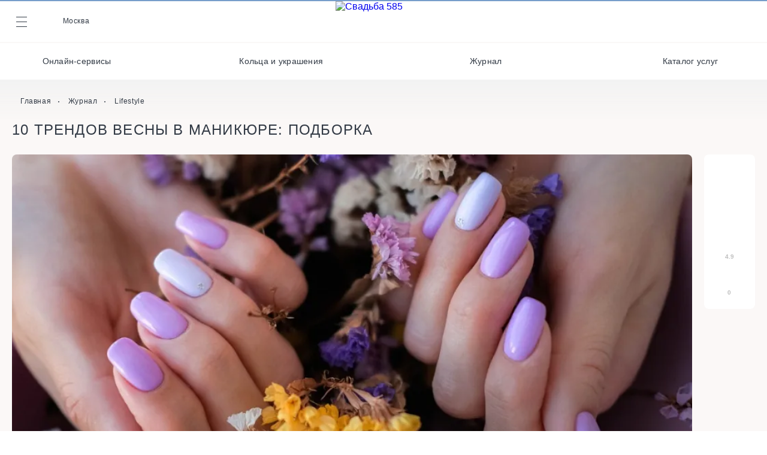

--- FILE ---
content_type: text/html; charset=UTF-8
request_url: https://585svadba.ru/magazine/lifestyle/10-trendov-vesny-v-manikyure-podborka/
body_size: 45057
content:
	<!DOCTYPE html>
<html lang="ru"  prefix="og: http://ogp.me/ns#">

	<head>
		<meta charset="utf-8">
		<title>10 идей маникюра на весну 2024</title>
		<meta http-equiv="X-UA-Compatible" content="IE=edge">
		<meta name="viewport" content="width=device-width, initial-scale=1, maximum-scale=1, user-scalable=no">
					<meta property="og:title" content="10 трендов весны в маникюре: подборка">
			<meta property="og:description" content="Весна приближается, и все мы уже готовы убрать подальше теплую шапку, пуховик и перчатки и сделать симпатичные весенние ногти. В нашей подборке – самые заметные тренды сезона, от милых ромашек до черно-белой графики. А какой дизайн понравится вам?">
        	<meta property="og:image" content="https://585svadba.ru/upload/resize_cache/iblock/5b1/1135_540_0/r14ttgjvbdzn13dkfkdrczbpw2z487gv.jpg">
		
        <link rel="canonical" href="https://585svadba.ru/magazine/lifestyle/10-trendov-vesny-v-manikyure-podborka/">
        <meta property="og:type" content="Лайфстайл " />
        <meta property="og:url" content="https://585svadba.ru/magazine/lifestyle/10-trendov-vesny-v-manikyure-podborka/" />
        <meta property="og:site_name" content="«Свадьба 585»-помогаем организовать свадьбу мечты!" />
		<link rel="apple-touch-icon" sizes="180x180" href="/local/templates/svadba/img/favicon/apple-touch-icon.png">
		<link rel="icon" type="image/png" sizes="32x32" href="/local/templates/svadba/img/favicon/favicon-32x32.png">
		<link rel="icon" type="image/png" sizes="16x16" href="/local/templates/svadba/img/favicon/favicon-16x16.png">
		<link rel="manifest" href="/local/templates/svadba/img/favicon/site.webmanifest">
		<meta name="msapplication-TileColor" content="#da532c">
		<meta name="msapplication-navbutton-color" content="#ffffff">
		<meta name="theme-color" content="#ffffff">
		<meta name="apple-mobile-web-app-status-bar-style" content="#ffffff">
		
		<meta name="yandex-verification" content="4851e233c4667463"/>
		<meta name="yandex-verification" content="431bd6e98e277d6b"/>
		<meta name="yandex-verification" content="ca73362c76246b72"/>
        <meta name="verify-admitad" content="d04b4ebc5b" />
		<meta http-equiv="Content-Type" content="text/html; charset=UTF-8" />
<meta name="robots" content="index, follow" />
<meta name="keywords" content="10 трендов весны в маникюре: подборка" />
<meta name="description" content="Собрали для вас лучшие идеи маникюра на весну, только актуальные тренды на портале Свадьба 585! Смотрите сейчас!" />
<link href="/bitrix/js/ui/design-tokens/dist/ui.design-tokens.min.css?170178051622029" type="text/css"  rel="stylesheet" />
<link href="/bitrix/js/ui/fonts/opensans/ui.font.opensans.min.css?17017805162320" type="text/css"  rel="stylesheet" />
<link href="/bitrix/js/main/popup/dist/main.popup.bundle.min.css?170178051625089" type="text/css"  rel="stylesheet" />
<link href="https://chat.autofaq.ai/widget/static/css/main.css" type="text/css"  rel="stylesheet" />
<link href="/bitrix/js/ui/buttons/dist/ui.buttons.bundle.min.css?170178051626459" type="text/css"  rel="stylesheet" />
<link href="/bitrix/js/ui/forms/ui.forms.min.css?170178051625532" type="text/css"  rel="stylesheet" />
<link href="/local/templates/svadba/components/bitrix/news/lifestyle/bitrix/news.detail/.default/style.css?1706789871690" type="text/css"  rel="stylesheet" />
<link href="/local/components/grokhotov/iblock.vote/templates/view/style.css?1706789870399" type="text/css"  rel="stylesheet" />
<link href="/local/components/grokhotov/iblock.vote/templates/.default/style.css?1706789870399" type="text/css"  rel="stylesheet" />
<link href="/local/components/baluev/comments/templates/.default/style.css?17108452971019" type="text/css"  rel="stylesheet" />
<link href="/local/components/grokhotov/yandex.share/templates/.default/style.css?17067898702704" type="text/css"  rel="stylesheet" />
<link href="/local/templates/svadba/components/bitrix/system.pagenavigation/ajax/style.css?1706789871152" type="text/css"  rel="stylesheet" />
<link href="/local/components/grokhotov/iblocks.news.list/templates/slider/style.css?1706789870899" type="text/css"  rel="stylesheet" />
<link href="/local/lib/frontend/css/jquery.datetimepicker.min.css?170678987116503" type="text/css"  data-template-style="true"  rel="stylesheet" />
<link href="/local/templates/svadba/css/main.min.css?1762329277695722" type="text/css"  data-template-style="true"  rel="stylesheet" />
<link href="/local/components/grokhotov/services.geolocation/templates/.default/style.css?1715764894444" type="text/css"  data-template-style="true"  rel="stylesheet" />
<link href="/local/components/grokhotov/banner.page/templates/.default/style.css?1706789870944" type="text/css"  data-template-style="true"  rel="stylesheet" />
<link href="/local/components/dimavas/main.register/templates/bride/style.css?17067898701519" type="text/css"  data-template-style="true"  rel="stylesheet" />
<link href="/local/components/dimavas/main.register/templates/spec/style.css?17067898701519" type="text/css"  data-template-style="true"  rel="stylesheet" />
<link href="/local/components/dimavas/system.auth.form/templates/account/style.css?1706789870465" type="text/css"  data-template-style="true"  rel="stylesheet" />
<link href="/local/components/dimavas/system.auth.form/templates/account_svc/style.css?1706789870806" type="text/css"  data-template-style="true"  rel="stylesheet" />
<link href="/local/templates/svadba/styles.css?17067898716" type="text/css"  data-template-style="true"  rel="stylesheet" />
<link href="/local/templates/svadba/template_styles.css?17211411501844" type="text/css"  data-template-style="true"  rel="stylesheet" />
<link href="//cdn.jsdelivr.net/npm/@fancyapps/ui@4.0/dist/fancybox.css" type="text/css"  rel="stylesheet" />
<script type="text/javascript">if(!window.BX)window.BX={};if(!window.BX.message)window.BX.message=function(mess){if(typeof mess==='object'){for(let i in mess) {BX.message[i]=mess[i];} return true;}};</script>
<script type="text/javascript">(window.BX||top.BX).message({'pull_server_enabled':'Y','pull_config_timestamp':'1657530797','pull_guest_mode':'N','pull_guest_user_id':'0'});(window.BX||top.BX).message({'PULL_OLD_REVISION':'Для продолжения корректной работы с сайтом необходимо перезагрузить страницу.'});</script>
<script type="text/javascript">(window.BX||top.BX).message({'JS_CORE_LOADING':'Загрузка...','JS_CORE_NO_DATA':'- Нет данных -','JS_CORE_WINDOW_CLOSE':'Закрыть','JS_CORE_WINDOW_EXPAND':'Развернуть','JS_CORE_WINDOW_NARROW':'Свернуть в окно','JS_CORE_WINDOW_SAVE':'Сохранить','JS_CORE_WINDOW_CANCEL':'Отменить','JS_CORE_WINDOW_CONTINUE':'Продолжить','JS_CORE_H':'ч','JS_CORE_M':'м','JS_CORE_S':'с','JSADM_AI_HIDE_EXTRA':'Скрыть лишние','JSADM_AI_ALL_NOTIF':'Показать все','JSADM_AUTH_REQ':'Требуется авторизация!','JS_CORE_WINDOW_AUTH':'Войти','JS_CORE_IMAGE_FULL':'Полный размер'});</script>

<script type="text/javascript" src="/bitrix/js/main/core/core.min.js?1701780515220366"></script>

<script>BX.setJSList(['/bitrix/js/main/core/core_ajax.js','/bitrix/js/main/core/core_promise.js','/bitrix/js/main/polyfill/promise/js/promise.js','/bitrix/js/main/loadext/loadext.js','/bitrix/js/main/loadext/extension.js','/bitrix/js/main/polyfill/promise/js/promise.js','/bitrix/js/main/polyfill/find/js/find.js','/bitrix/js/main/polyfill/includes/js/includes.js','/bitrix/js/main/polyfill/matches/js/matches.js','/bitrix/js/ui/polyfill/closest/js/closest.js','/bitrix/js/main/polyfill/fill/main.polyfill.fill.js','/bitrix/js/main/polyfill/find/js/find.js','/bitrix/js/main/polyfill/matches/js/matches.js','/bitrix/js/main/polyfill/core/dist/polyfill.bundle.js','/bitrix/js/main/core/core.js','/bitrix/js/main/polyfill/intersectionobserver/js/intersectionobserver.js','/bitrix/js/main/lazyload/dist/lazyload.bundle.js','/bitrix/js/main/polyfill/core/dist/polyfill.bundle.js','/bitrix/js/main/parambag/dist/parambag.bundle.js']);
</script>
<script type="text/javascript">(window.BX||top.BX).message({'UI_BUTTONS_SAVE_BTN_TEXT':'Сохранить','UI_BUTTONS_CREATE_BTN_TEXT':'Создать','UI_BUTTONS_ADD_BTN_TEXT':'Добавить','UI_BUTTONS_SEND_BTN_TEXT':'Отправить','UI_BUTTONS_CANCEL_BTN_TEXT':'Отменить','UI_BUTTONS_CLOSE_BTN_TEXT':'Закрыть','UI_BUTTONS_APPLY_BTN_TEXT':'Применить'});</script>
<script type="text/javascript">(window.BX||top.BX).message({'LANGUAGE_ID':'ru','FORMAT_DATE':'DD.MM.YYYY','FORMAT_DATETIME':'DD.MM.YYYY HH:MI:SS','COOKIE_PREFIX':'BITRIX_SM','SERVER_TZ_OFFSET':'10800','UTF_MODE':'Y','SITE_ID':'sv','SITE_DIR':'/','USER_ID':'','SERVER_TIME':'1769407135','USER_TZ_OFFSET':'0','USER_TZ_AUTO':'Y','bitrix_sessid':'04d48f3032f5d556f29c13845de80108'});</script>


<script type="text/javascript"  src="/bitrix/cache/js/sv/svadba/kernel_main/kernel_main_v1.js?176870840210092"></script>
<script type="text/javascript" src="/bitrix/js/pull/protobuf/protobuf.min.js?170178051676433"></script>
<script type="text/javascript" src="/bitrix/js/pull/protobuf/model.min.js?170178051614190"></script>
<script type="text/javascript" src="/bitrix/js/main/core/core_promise.min.js?17017805152490"></script>
<script type="text/javascript" src="/bitrix/js/rest/client/rest.client.min.js?17017805169240"></script>
<script type="text/javascript" src="/bitrix/js/pull/client/pull.client.min.js?170178051648293"></script>
<script type="text/javascript" src="/bitrix/js/main/core/core_ls.min.js?17017805157365"></script>
<script type="text/javascript" src="/bitrix/js/main/jquery/jquery-1.12.4.min.js?170178051697163"></script>
<script type="text/javascript" src="/bitrix/js/main/popup/dist/main.popup.bundle.min.js?170178051665492"></script>
<script type="text/javascript" src="//api-maps.yandex.ru/2.1/?lang=ru_RU&apikey=01c6415c-9657-4f6a-8852-76181743f2da"></script>
<script type="text/javascript" src="/bitrix/js/ui/buttons/dist/ui.buttons.bundle.min.js?170178051642482"></script>
<script type="text/javascript">BX.setJSList(['/bitrix/js/main/core/core_fx.js','/bitrix/js/main/session.js','/bitrix/js/main/pageobject/pageobject.js','/bitrix/js/main/core/core_window.js','/bitrix/js/main/date/main.date.js','/bitrix/js/main/core/core_date.js','/bitrix/js/main/utils.js','/local/components/grokhotov/iblock.vote/templates/.default/script.js','/local/components/baluev/comments/templates/.default/script.js','/local/components/grokhotov/yandex.share/templates/.default/script.js','/local/templates/svadba/js/lib.min.js','/local/templates/svadba/js/custom.js','/local/templates/svadba/js/script.js','/local/lib/frontend/js/jquery.cookie.js','/local/lib/frontend/js/jquery.datetimepicker.full.js','/local/templates/svadba/js/back_js.js','/magazine/script.js','/local/components/grokhotov/services.geolocation/templates/.default/script.js','/local/lib/frontend/js/handlebars.js','/local/php_interface/lib/Svadba/Usertype/static/js/CUserTypeCreatingTest.js','/local/components/grokhotov/banner.page/templates/.default/script.js','/local/components/dimavas/main.register/templates/bride/script.js','/local/components/dimavas/main.register/templates/spec/script.js','/local/components/dimavas/system.auth.form/templates/account/script.js','/local/components/dimavas/system.auth.form/templates/account_svc/script.js','/local/templates/svadba/components/bitrix/system.auth.forgotpasswd/.default/script.js']);</script>
<script type="text/javascript">
					(function () {
						"use strict";

						var counter = function ()
						{
							var cookie = (function (name) {
								var parts = ("; " + document.cookie).split("; " + name + "=");
								if (parts.length == 2) {
									try {return JSON.parse(decodeURIComponent(parts.pop().split(";").shift()));}
									catch (e) {}
								}
							})("BITRIX_CONVERSION_CONTEXT_sv");

							if (cookie && cookie.EXPIRE >= BX.message("SERVER_TIME"))
								return;

							var request = new XMLHttpRequest();
							request.open("POST", "/bitrix/tools/conversion/ajax_counter.php", true);
							request.setRequestHeader("Content-type", "application/x-www-form-urlencoded");
							request.send(
								"SITE_ID="+encodeURIComponent("sv")+
								"&sessid="+encodeURIComponent(BX.bitrix_sessid())+
								"&HTTP_REFERER="+encodeURIComponent(document.referrer)
							);
						};

						if (window.frameRequestStart === true)
							BX.addCustomEvent("onFrameDataReceived", counter);
						else
							BX.ready(counter);
					})();
				</script>
<script type="text/javascript">var PARAMS_FOR_JS = {'token':'04d48f3032f5d556f29c13845de80108','ANSWER':[]};</script>
<script src="//yastatic.net/share2/share.js" charset="UTF-8" async></script>
<meta name="yandex-verification" content="ca73362c76246b72" />



<script type="text/javascript"  src="/bitrix/cache/js/sv/svadba/template_80a337d6879d77dafb856aa376e60176/template_80a337d6879d77dafb856aa376e60176_v1.js?17687084021075160"></script>
<script type="text/javascript" src="//cdn.jsdelivr.net/npm/@fancyapps/ui@4.0/dist/fancybox.umd.js"></script>
<script type="text/javascript"  src="/bitrix/cache/js/sv/svadba/page_545abdc56189d329811c8a68e38ba5f4/page_545abdc56189d329811c8a68e38ba5f4_v1.js?17687084027607"></script>
<script type="text/javascript">var _ba = _ba || []; _ba.push(["aid", "b3ede946bcd0e1d1b2d3c24bfa7d2cf1"]); _ba.push(["host", "585svadba.ru"]); (function() {var ba = document.createElement("script"); ba.type = "text/javascript"; ba.async = true;ba.src = (document.location.protocol == "https:" ? "https://" : "http://") + "bitrix.info/ba.js";var s = document.getElementsByTagName("script")[0];s.parentNode.insertBefore(ba, s);})();</script>


                <script
                data-widget-host="https://chat.autofaq.ai"
                data-widget-service-id="aa907157-4a03-49bd-be76-162f105cd80e"
                data-widget-channel-id="6991e51c-551b-49fc-a311-9251e6eb03d0"
                data-widget-user-login="default"
                data-widget-user-name=""
                data-widget-user-email=""
                data-widget-invite-message= '{
                    "message": "Чем вам помочь?",
                    "hideOnOpen": true,
                    "showOnClose": true
                }'
                data-widget-style-params='{
                    "messagesBackgroundColor": "#E5E5E5",
                    "messagesButtonBackgroundColor": "#FFFFFF",
                    "messagesButtonTextColor": "#000000",
                    "widgetButtonBackgroundColor": "#D83559",
                    "headerBackgroundColor": "#D83559"
                }'
                data-widget-bot-name = "Любовь-бот"
                data-widget-bot-icon = "/local/templates/svadba/img/bot-icon.png"
                src="https://chat.autofaq.ai/widget/static/js/main.js"
                id="autofaqWidget"></script>
		<script type="text/javascript">!function(){var t=document.createElement("script");t.type="text/javascript",t.async=!0,t.src='https://vk.com/js/api/openapi.js?169',t.onload=function(){VK.Retargeting.Init("VK-RTRG-1796383-dM0ka"),VK.Retargeting.Hit()},document.head.appendChild(t)}();</script><noscript></noscript>
	</head>
<body data-favs="[-1]" data-auth=>
	<header class="header ">
		<div class="header-top">
			<div class="header-top__container">
				<div class="header-top__left">
					<a class="header__burger" href="#">
						<span></span> <span></span> <span></span>
					</a>
					

	<div class="header__location modal-call" data-modal="changeCity">
		<i></i> <span id="headerСity">Москва</span>
	</div>

				</div>
				<div class="header-top__logo">
										<a href="/"><img src="/local/templates/svadba/img/logo.svg" alt="Свадьба 585"></a>
									</div>
				<div class="header-top__right">
											
						<a class="header__gift modal-call" data-modal="giftToYou" href="#"></a>
						<a class="header__user modal-call" data-modal="authorization" href="#">
													</a>
									</div>
			</div>
		</div>
		<div class="header-categories">
			<!--            -->			
<ul class="header-categories__menu">

			<li><a href="/services/">Онлайн-сервисы</a></li>
		
			<li><a href="/magazine/articles/obruchalnye-koltsa-iz-rozovogo-limonnogo-i-belogo-zolota-kakie-vybrat/">Кольца и украшения</a></li>
		
			<li><a href="/magazine/" class="selected">Журнал</a></li>
		
			<li><a href="/catalog/">Каталог услуг</a></li>
		

</ul>
		</div>
		<div class="header-drop">
			<div class="header-drop__container">
				


<ul class="header-drop__menu">
	<li   ><a href="/" class="">Главная</a></li>
	
	<li  class="has-menu" data-index="head_menu_id_1" ><a href="/catalog/" class="">Каталог</a></li>
	
	<li  class="has-menu" data-index="head_menu_id_20" ><a href="/magazine/" class="selected">Журнал</a></li>
	
	<li  class="has-menu" data-index="head_menu_id_25" ><a href="/services/" class="">Онлайн-сервисы</a></li>
	

</ul>

<button class="header-drop__back">...</button>

<div class="header-drop__submenu_container">
			<ul class="header-drop__submenu is-visible" id="head_menu_id_1">
							<div class="menu-column"><li><span class="empty-section">Ведущие</span></li>	<li><span class="empty-section">Видеографы</span></li>	<li><span class="empty-section">Выездная регистрация</span></li>	<li><span class="empty-section">Декораторы и оформители</span></li>	<li><span class="empty-section">Кейтеринг</span></li>	<li><span class="empty-section">Кондитеры</span></li>	<li><span class="empty-section">Места проведения</span></li>	<li><span class="empty-section">Музыканты / Диджеи / Артисты</span></li>	<li><span class="empty-section">Организаторы</span></li>	<li><span class="empty-section">Полиграфия</span></li>	<li><span class="empty-section">Салюты / фейерверки</span></li>	<li><span class="empty-section">Свадебные платья/костюмы</span></li>	<li><span class="empty-section">Стилисты</span></li>	<li><span class="empty-section">Транспорт</span></li>	<li><span class="empty-section">Флористы</span></li>	<li><span class="empty-section">Фотографы</span></li>	<li><span class="empty-section">Фотостудии / места для фото</span></li>	<li><span class="empty-section">Хореографы</span></li>	</div></ul>	<ul class="header-drop__submenu " id="head_menu_id_20">
							<div class="menu-column"><li><a href="/magazine/articles/">Свадьба</a></li>	<li><a href="/magazine/lifestyle/">Lifestyle</a></li>	<li><a href="/magazine/challenges/">Конкурсы</a></li>	<li><a href="/magazine/tests/">Тесты</a></li>	</div></ul>	<ul class="header-drop__submenu " id="head_menu_id_25">
							<div class="menu-column"><li><a href="/services/calculator/">Свадебный онлайн-калькулятор</a></li>	<li><a href="/services/checklist/">Список необходимого</a></li>	<li><a href="/services/vocabulary/">Свадебный словарь</a></li>	<li><a href="/services/hashtag/">Свадебный хештег</a></li>	<li><a href="/services/godovshina/">Годовщины свадеб</a></li>	</div></ul></div>
				<div class="header-drop__club">
					<img src="/local/templates/svadba/img/privilege-club.svg" alt="">
<div class="header-drop__club_info">
	<div class="header-drop__club_title">Вступайте в Клуб привилегий</div>
	<div>присоединяйтесь к закрытому сообществу и получайте скидки и бонусы за участие</div>
			<button class="button button-primary inner-border modal-call" data-modal="authorization" data-tab="tab-reg" type="button">Регистрация</button>
	</div>
				</div>
			</div>
		</div>
	</header>
	<div class="header-invisible"></div>
<div class="main-content  has-background">
				<div class="breadcrumbs is-alone has-shadow">
			<div class="container">
				
			<div class="breadcrumbs__item">
				<a href="/" title="Главная">Главная</a>
			</div>
			<div class="breadcrumbs__item">
				<a href="/magazine/" title="Журнал">Журнал</a>
			</div>
			<div class="breadcrumbs__item">
				<a href="/magazine/lifestyle/" title="Lifestyle">Lifestyle</a>
			</div>
<script type="application/ld+json">
{
 "@context": "http://schema.org",
 "@type": "BreadcrumbList",
 "itemListElement": [
 
 {
   "@type": "ListItem",
   "position": 1,
   "name": "Главная"
	,"item": "https://585svadba.ru/"
 },
 {
   "@type": "ListItem",
   "position": 2,
   "name": "Журнал"
	,"item": "https://585svadba.ru/magazine/"
 },
 {
   "@type": "ListItem",
   "position": 3,
   "name": "Lifestyle"
 } ]
}
</script>
			</div>
		</div>
		
<div class="container">
		<script type="application/ld+json">
	{"@context":"http:\/\/schema.org","@type":"Article","mainEntityOfPage":{"@type":"WebPage","@id":"\/magazine\/lifestyle\/10-trendov-vesny-v-manikyure-podborka\/"},"headline":"10 \u0438\u0434\u0435\u0439 \u043c\u0430\u043d\u0438\u043a\u044e\u0440\u0430 \u043d\u0430 \u0432\u0435\u0441\u043d\u0443 2024","image":{"@type":"ImageObject","url":"\/upload\/resize_cache\/iblock\/5b1\/1135_540_0\/r14ttgjvbdzn13dkfkdrczbpw2z487gv.jpg","width":"1135","height":"614"},"datePublished":"2024-02-19","dateModified":"2024-05-21","author":{"@type":"Person","name":"\u041c\u0430\u043a\u0441\u0438\u043c \u0410\u043b\u0435\u0448\u0438\u043d"},"publisher":{"@type":"Organization","name":"\u041e\u041e\u041e \u0420\u0435\u0433\u0435\u043d\u0442 \u0413\u043e\u043b\u0434","logo":{"@type":"ImageObject","url":"\/local\/templates\/svadba\/img\/logo-gold.svg","width":"169","height":"48"}},"description":"\u0412\u0435\u0441\u043d\u0430 \u043f\u0440\u0438\u0431\u043b\u0438\u0436\u0430\u0435\u0442\u0441\u044f, \u0438 \u0432\u0441\u0435 \u043c\u044b \u0443\u0436\u0435 \u0433\u043e\u0442\u043e\u0432\u044b \u0443\u0431\u0440\u0430\u0442\u044c \u043f\u043e\u0434\u0430\u043b\u044c\u0448\u0435 \u0442\u0435\u043f\u043b\u0443\u044e \u0448\u0430\u043f\u043a\u0443, \u043f\u0443\u0445\u043e\u0432\u0438\u043a \u0438 \u043f\u0435\u0440\u0447\u0430\u0442\u043a\u0438 \u0438 \u0441\u0434\u0435\u043b\u0430\u0442\u044c \u0441\u0438\u043c\u043f\u0430\u0442\u0438\u0447\u043d\u044b\u0435 \u0432\u0435\u0441\u0435\u043d\u043d\u0438\u0435 \u043d\u043e\u0433\u0442\u0438. \u0412 \u043d\u0430\u0448\u0435\u0439 \u043f\u043e\u0434\u0431\u043e\u0440\u043a\u0435 \u2013 \u0441\u0430\u043c\u044b\u0435 \u0437\u0430\u043c\u0435\u0442\u043d\u044b\u0435 \u0442\u0440\u0435\u043d\u0434\u044b \u0441\u0435\u0437\u043e\u043d\u0430, \u043e\u0442 \u043c\u0438\u043b\u044b\u0445 \u0440\u043e\u043c\u0430\u0448\u0435\u043a \u0434\u043e \u0447\u0435\u0440\u043d\u043e-\u0431\u0435\u043b\u043e\u0439 \u0433\u0440\u0430\u0444\u0438\u043a\u0438. \u0410 \u043a\u0430\u043a\u043e\u0439 \u0434\u0438\u0437\u0430\u0439\u043d \u043f\u043e\u043d\u0440\u0430\u0432\u0438\u0442\u0441\u044f \u0432\u0430\u043c?","interactionStatistic":[{"@type":"InteractionCounter","interactionType":"http:\/\/schema.org\/CommentAction","userInteractionCount":null}],"aggregateRating":{"@type":"AggregateRating","ratingValue":"4.9","reviewCount":"2"}}
	</script>
<div class="article-header">
	<h1>10 трендов весны в маникюре: подборка</h1>
	
<div class="test-header__rating">
            <div class="test-header__rating_item is-active"></div>
                <div class="test-header__rating_item is-active"></div>
                <div class="test-header__rating_item is-active"></div>
                <div class="test-header__rating_item is-active"></div>
                <div class="test-header__rating_item is-active"></div>
        </div>


	<button class="like is-grey like_button " data-id="6613094"></button>
</div>
<div class="article-page iblock-vote">
	<div class="article-page__left">
		<div class="card">
							<img class="detail_picture" border="0" src="/upload/resize_cache/iblock/5b1/1135_540_0/r14ttgjvbdzn13dkfkdrczbpw2z487gv.jpg" alt="10 трендов весны в маникюре: подборка" title="10 трендов весны в маникюре: подборка"/>
						<div class="content">
				<p>
 <b>Весна приближается, и все мы уже готовы убрать подальше теплую шапку, пуховик и перчатки и сделать симпатичные весенние ногти. В нашей подборке – самые заметные тренды сезона, от милых ромашек до черно-белой графики. А какой дизайн понравится вам?</b>
</p>
<h2>Ромашки</h2>
<p style="text-align: center;">
 <span data-location="https://www.585zolotoy.ru/catalog/products/1626124/?erid=2VtzqviCJHx&amp;utm_source=svadba&amp;utm_medium=tekst&amp;utm_campaign=10_trendov_vesny_v_manikyure__podborka" data-target="_blank"><img alt="джинсы, весенний маникюр, кольцо с топазом" src="/upload/medialibrary/eff/04ukrw9wei89bp50c8fthns5cbzvtm21.jpg"></span>
</p>
<p style="text-align: center;">
 <b> </b>
</p>
<p>
	 Весна = цветы, в этом сезонном нейл-тренде нет ничего неожиданного. Но главное – не «что», а «как»: этой весной в моде самые простые цветочки в стиле инфантиль, точечно разбросанные по каждому ноготку. 
</p>
<p style="text-align: center;">
 <b>Смотрите также: <a href="https://585svadba.ru/magazine/lifestyle/trendy-vesny-2024-dlya-zhenshchin-top-10-ot-stilista-modnogo-prigovora/" target="_blank">Топ-10 трендов весны 2024 для женщин &gt;&gt;&gt;</a></b>
</p>
<p>
	 Хорошая новость – при желании их легко можно нарисовать самостоятельно с помощью обычной зубочистки. А дополнит такой дизайн кольцо с камнем в нежной веселей палитре, например, небесно-голубым топазом.
</p>
<h2>Эффект 3D</h2>
<p style="text-align: center;">
 <span data-location="https://www.585zolotoy.ru/catalog/products/1737990/?erid=2VtzqviCJHx&amp;utm_source=svadba&amp;utm_medium=tekst&amp;utm_campaign=10_trendov_vesny_v_manikyure__podborka" data-target="_blank"><img alt="весенний маникюр, маникюр 3д, кольцо с бриллиантом" src="/upload/medialibrary/5ae/1xlyoha8t7vz9pygb710ctwurpmvt1ea.jpg"></span>
</p>
<p style="text-align: center;">
 <b> </b>
</p>
<p>
	 На маникюр в новом сезоне не только приятно смотреть – его интересно трогать. В тренде текстурированный нейл-дизайн с 3D-акцентами: бантами, сердцами, каплями дождя, теми же цветами.
</p>
<p>
</p>
<p style="text-align: center;">
 <b>Смотрите также: <a href="https://585svadba.ru/magazine/lifestyle/glavnye-trendy-2024-goda-chek-list-stilista/" target="_blank">Главные тренды 2024 года в одежде –</a></b><b><a href="https://585svadba.ru/magazine/lifestyle/glavnye-trendy-2024-goda-chek-list-stilista/" target="_blank"> чек-лист стилиста &gt;&gt;&gt;</a></b>
</p>
<p>
</p>
<p>
</p>
<p>
	 Даже маникюр с нанесенными за пару секунд фактурными мазками выглядит так, будто на него потребовалось много усилий. Этот дизайн открывает настоящий простор для фантазии, а идеальной ювелирной парой к нему станет рифмующееся по цвету и форме кольцо.
</p>
<h2>Фарфор</h2>
<p style="text-align: center;">
 <span data-location="https://www.585zolotoy.ru/catalog/products/1391279/?erid=2VtzqviCJHx&amp;utm_source=svadba&amp;utm_medium=tekst&amp;utm_campaign=10_trendov_vesny_v_manikyure__podborka" data-target="_blank"><img alt="весенний маникюр, маникюр фарфор, кольцо с сапфиром" src="/upload/medialibrary/4d3/q89zc19hkhsj73jmqomy2mefmk7qorng.jpg"></span>
</p>
<p style="text-align: center;">
 <b> </b>
</p>
<p>
	 Этот милый весенний маникюр напоминает сервиз благодаря особым рисункам, чаще всего в бело-синих оттенках: цветам, веточкам, вензелям, завиткам. Узоры гжели сюда тоже подойдут, а заодно впишутся в тренд на маникюр a la Russe. Можно нарисовать золотую каемку на кончиках, чтобы ногти максимально напоминали блюдца – и надеть золотое колечко с синим камнем.
</p>
<h2>Лаванда</h2>
<p style="text-align: center;">
 <span data-location="https://www.585zolotoy.ru/catalog/products/1398621/?erid=2VtzqviCJHx&amp;utm_source=svadba&amp;utm_medium=tekst&amp;utm_campaign=10_trendov_vesny_v_manikyure__podborka" data-target="_blank"><img alt="сиреневая ткань, весенний маникюр, лавандовый маникюр, кольцо с аметистом" src="/upload/medialibrary/d26/co4uvyuzp6rcvxm9jtbrwimjvfpjbdt7.jpg"></span>
</p>
<p style="text-align: center;">
 <b> </b>
</p>
<p>
	 В этом году лаванда зацветет на наших ногтях значительно раньше, чем в природе. Для того, чтобы соответствовать тренду, достаточно просто накрасить ногти сиреневым лаком. 
</p>
<p style="text-align: center;">
 <b>Смотрите также: <a href="https://585svadba.ru/magazine/lifestyle/manikyur-tsveta-2024-goda/" target="_blank">Модные цвета 2024 года в дизайне ногтей &gt;&gt;&gt;</a></b>
</p>
<p style="text-align: center;">
</p>
<p>
	 Впрочем, можно пойти дальше и нарисовать веточки лаванды или попробовать модный маникюр с сухоцветами. В любом случае, весеннее настроение вам обеспеченно, особенно если сопроводить свой маникюр кольцом с сиреневым аметистом.
</p>
<h2>Разноцветное драже</h2>
<p style="text-align: center;">
 <span data-location="https://www.585zolotoy.ru/catalog/products/8358324/?erid=2VtzqviCJHx&amp;utm_source=svadba&amp;utm_medium=tekst&amp;utm_campaign=10_trendov_vesny_v_manikyure__podborka" data-target="_blank"><img alt="весенний маникюр, маникюр драже, кольцо с топазом" src="/upload/medialibrary/15b/q1sjy52n4i9absj81r24ie1jrzvc5q7i.jpg"></span>
</p>
<p style="text-align: center;">
 <b> </b>
</p>
<p>
	 Тот самый случай, когда ногти хочется съесть: различные «сладкие» версии маникюра, будь то драже, желе или леденцы, сейчас тоже очень популярны. Что и неудивительно, ведь весна у нас ассоциируется с пастельными «конфетными» тонами. Просто покрасьте в них ногти, задействовав как можно больше оттенков – они все прекрасно сочетаются между собой. А поддержит дизайн колечко с цветной эмалью.
</p>
<h2>Розовый мрамор</h2>
<p style="text-align: center;">
 <span data-location="https://www.585zolotoy.ru/catalog/products/1944442/?erid=2VtzqviCJHx&amp;utm_source=svadba&amp;utm_medium=tekst&amp;utm_campaign=10_trendov_vesny_v_manikyure__podborka" data-target="_blank"><img alt="весенний маникюр, маникюр мрамор, золотое кольцо" src="/upload/medialibrary/f4b/5m26eqkhmg636o0bs03lkv3qwr58i3kl.jpg"></span>
</p>
<p style="text-align: center;">
 <b> </b>
</p>
<p>
	 Мраморный маникюр, который популярен уже несколько сезонов, весной предстанет в самой своей нежной версии. Сочетание светло-розового фона и извилистых белых прожилок создает мягкий и очень женственный образ. Кстати, если сделать прожилки расплывчатыми и напоминающими разводы, то получится дымчатый маникюр, который тоже сейчас в моде.
</p>
<h2>Цветы на прозрачном фоне</h2>
<p style="text-align: center;">
 <span data-location="https://www.585zolotoy.ru/catalog/products/2240258/?erid=2VtzqviCJHx&amp;utm_source=svadba&amp;utm_medium=tekst&amp;utm_campaign=10_trendov_vesny_v_manikyure__podborka" data-target="_blank"><img alt="весенний маникюр, маникюр цветы, кольцо с топазом" src="/upload/medialibrary/eca/zqz92vgtdedltzr9306y78f9ty19umbn.jpg"></span>
</p>
<p style="text-align: center;">
 <b> </b>
</p>
<p>
	 Просто и со вкусом: позвольте цветам сказать все, пропустив цвет фона. Также можно попробовать такой дизайн, как «цветы отдельно – фон отдельно». Пару ноготков украсьте цветочными рисунками поверх прозрачного покрытия, а остальные ногти покрасьте лаком в весенних оттенках. А подойдет к такому маникюру кольцо с крупным камнем в тон.
</p>
<h2>Растительные мотивы</h2>
<p style="text-align: center;">
 <span data-location="https://www.585zolotoy.ru/catalog/products/6595495/?erid=2VtzqviCJHx&amp;utm_source=svadba&amp;utm_medium=tekst&amp;utm_campaign=10_trendov_vesny_v_manikyure__podborka" data-target="_blank"><img alt="весенний маникюр, маникюр с цветами, золотое кольцо" src="/upload/medialibrary/b45/1ksgephjmwrq2cpyvt18p87fkd7ah8j4.jpg"></span>
</p>
<p style="text-align: center;">
 <b> </b>
</p>
<p>
	 Где цветочки – там и листики. Любые растительные мотивы – от тропических растений до виноградных лоз – еще один тренд маникюра. Здесь важны контрасты: черный графический рисунок наносится на прозрачное покрытие. 
</p>
<p>
</p>
<p style="text-align: center;">
 <b>Смотрите также: <a href="https://585svadba.ru/magazine/lifestyle/chto-manikyur-govorit-o-vashem-kharaktere/" target="_blank">Что маникюр говорит о вашем характере &gt;&gt;&gt;</a></b>
</p>
<p style="text-align: center;">
 <b> </b>
</p>
<p>
	 А добавить весеннего настроения можно с помощью разноцветных вертикальных полосок. Сочетайте этот дизайн с кольцом с растительным орнаментом и собирайте комплименты.
</p>
<h2>
<div class="participate">
 <button class="button button-red modal-call" data-modal="authorization" data-tab="tab-reg">Забрать подарок</button>
</div>
 </h2>
<h2>Розовый нюд</h2>
<p style="text-align: center;">
 <span data-location="https://www.585zolotoy.ru/catalog/products/1780223/?erid=2VtzqviCJHx&amp;utm_source=svadba&amp;utm_medium=tekst&amp;utm_campaign=10_trendov_vesny_v_manikyure__podborka" data-target="_blank"><img alt="весенний маникюр, маникюр нюд, золотое кольцо, кольцо с аметистом" src="/upload/medialibrary/575/ot9wp0unpe5ahi1huptnbvm5l0u2nirs.jpg"></span>
</p>
<p style="text-align: center;">
 <b> </b>
</p>
<p>
	 Для всех поклонниц минимализма и эстетики «тихой роскоши» шагом к весне станут однотонные ногти розового цвета. С одной стороны, такой маникюр нейтрален и подойдет к любому образу, с другой – у него нежное девичье звучание.
</p>
<p>
</p>
<p style="text-align: center;">
 <b>Смотрите также: <a href="https://585svadba.ru/magazine/lifestyle/serdechki-kak-nosit-romantichnyy-trend-v-ukrasheniyakh/" target="_blank">Сердечки –</a></b><b><a href="https://585svadba.ru/magazine/lifestyle/serdechki-kak-nosit-romantichnyy-trend-v-ukrasheniyakh/" target="_blank"> как носить романтичный тренд в украшениях &gt;&gt;&gt;</a></b>
</p>
<p>
</p>
<p>
</p>
<p>
	 К слову, это звучание можно усилить кольцом с романтичным сердечком. Помните, что для нюда особенно важны состояние кожи рук и кутикулы, и уделите особое внимание подготовке ногтей к покрытию.
</p>
<h2>Черно-белая графика</h2>
<p style="text-align: center;">
 <span data-location="https://www.585zolotoy.ru/catalog/products/1724762/?erid=2VtzqviCJHx&amp;utm_source=svadba&amp;utm_medium=tekst&amp;utm_campaign=10_trendov_vesny_v_manikyure__podborka" data-target="_blank"><img alt="модный маникюр, черно-белый маникюр, серебряное кольцо" src="/upload/medialibrary/de9/mke151hnsq7d1959399hxrxq0utlrpd2.jpg"></span>
</p>
<p style="text-align: center;">
 <b> </b>
</p>
<p>
	 В новом сезоне маникюр тяготеет к контрастам – а что может быть контрастнее вечного сочетания Black &amp; White? Если зимой в тренде был дизайн «смокинг» с четкими линиями, то зима предполагает менее строгие мотивы – графичные цветы, сердца, животные и даже женские портреты. Смотреться такой маникюр будет безупречно как в casual, так и деловых образах, а компанию ему составит минималистичное кольцо из белого металла.
</p>
<p>
	 Смотрите больше статей в нашей рубрике <a href="https://585svadba.ru/magazine/lifestyle/" target="_blank">Лайфстайл</a>
</p>
<p>
 <i>Фото: 585*ЗОЛОТОЙ, Shutterstock, Freepik.</i>
</p>
<p>
 <b>Марианна Гордеева</b>
</p>				<div class="card__raiting" id="rating">
					<button class="card__raiting_repost modal-call" data-modal="share-articles"></button>
					

<fieldset class="rating rating-not-auth " data-params='{"SESSION_PARAMS":"311011be7e10615dba1310d10b36172d","PAGE_PARAMS":{"ELEMENT_ID":6613094},"sessid":"04d48f3032f5d556f29c13845de80108","AJAX_CALL":"Y"}'>
    <div class="card__raiting_result">
        <div class="card__raiting_title">
            <div class="rating-0">Понравилось? Оцените статью</div>
            <div class="rating-done">
                <span class="rating-done__text">
                                            Спасибо!
                                    </span>
                <button class="card__raiting_change">Изменить оценку</button>
            </div>
        </div>
    </div>
            <input data-id="6613094" data-title="1"  value="1" type="radio" name="rating-0" id="rating-0">
        <label class="card__raiting_stars__item " for="rating-0"></label>
            <input data-id="6613094" data-title="2"  value="2" type="radio" name="rating-1" id="rating-1">
        <label class="card__raiting_stars__item " for="rating-1"></label>
            <input data-id="6613094" data-title="3"  value="3" type="radio" name="rating-2" id="rating-2">
        <label class="card__raiting_stars__item " for="rating-2"></label>
            <input data-id="6613094" data-title="4"  value="4" type="radio" name="rating-3" id="rating-3">
        <label class="card__raiting_stars__item " for="rating-3"></label>
            <input data-id="6613094" data-title="5"  value="5" type="radio" name="rating-4" id="rating-4">
        <label class="card__raiting_stars__item " for="rating-4"></label>
    </fieldset>


				</div>
			</div>
		</div>

		<div class="card-bottom"></div>

        <div class="card-comments" id="comments">
            <div class="card-comments__top">
    <div class="card-comments__top_value">0 комментариев</div>
</div>

    <div class="centered need_auth_block">
        Вы не авторизированы. Для добавления комментария <a href="#" data-modal="authorization" class="modal-call">авторизируйтесь</a>.
    </div>
<div class="card-comments__container">
    </div>


        </div>
	</div>

	<div class="article-page__right">
				<div class="article-page__icons rolling-sidebar" data-stopper=".article-page__left">
			<button class="article-page__icons_item like like_button " data-id="6613094"></button>
			<button class="article-page__icons_item repost modal-call" data-modal="share-articles"></button>
			<button class="article-page__icons_item rating rating-all scroll-to" data-scroll="rating">4.9</button>
			<button class="article-page__icons_item comments scroll-to" data-scroll="comments">0</button>
		</div>
	</div>
</div>
<div class="modal" id="share-articles">
	<div class="modal-dialog">
		<div class="modal-dialog__close"></div>
		<div class="modal-container">
			<div class="modal-close"></div>
			<div class="modal-content" style="text-align: center">
				<h4>Поделиться</h4>
								
<div class="yandex-share-panel ar_al_left">
		<div class="ya-share-wrap"><div class="ya-share2" data-curtain data-size="l" data-color-scheme="whiteblack" data-services="vkontakte,telegram,odnoklassniki,gplus"   data-title="10 трендов весны в маникюре: подборка" data-description="Весна приближается, и все мы уже готовы убрать под..." data-image="https://585svadba.ru/upload/resize_cache/iblock/5b1/1135_540_0/r14ttgjvbdzn13dkfkdrczbpw2z487gv.jpg" data-url="https://585svadba.ru/magazine/lifestyle/10-trendov-vesny-v-manikyure-podborka/"></div></div>
</div>
    <div class="authorization__social">
        <a class="authorization__social_item link" target="_blank" href="https://585svadba.ru/magazine/lifestyle/10-trendov-vesny-v-manikyure-podborka/"></a>
    </div>
			</div>
		</div>
	</div>
</div>
</div>




<div class="popular with-background">
    <div class="container">
        <h3 class="title is-gold is-offset"><span><i></i>Популярное</span></h3>
        <div class="popular-block silder-magazine swiper">
            <div class="swiper-wrapper">
                                    
                                            <div class="magazine__item swiper-slide filter-item trend" id="bx_3725525784_6637688">
                            <div class="all-articles__item_top">
                                <div class="type is-article">Свадьба</div>
                                <div class="all-articles__item_top__right">
                                    <div class="rating">5</div>
                                    <div class="comments">0</div>
                                    <div data-id="6637688" class="like  like_button"></div>
                                </div>
                            </div>
                            <div class="all-articles__item_pic">
                                                                    <img class="is-desktop" src='/upload/iblock/826/zha185txunkagar3sqycitphgpzfndap.jpg' alt="Как выбрать дату свадьбы в 2026 году">
                                                                                                    <img class="is-mobile" src="/upload/resize_cache/iblock/826/599_339_2/zha185txunkagar3sqycitphgpzfndap.jpg" alt="Как выбрать дату свадьбы в 2026 году">
                                                            </div>
                            <div class="all-articles__item_title">
                                <span class="type is-article">Свадьба</span>
                                <span class="title-short">Как выбрать дату свадьбы в 2026 году</span>
                                <a href="/magazine/articles/kak-vybrat-datu-svadby-v-2026-godu/" class="button button-primary">Читать</a>
                            </div>
                            <div class="all-articles__item_bottom">
                                <div class="rating">5</div>
                                <div class="comments">0 комментариев</div>
                            </div>
                            <a href="/magazine/articles/kak-vybrat-datu-svadby-v-2026-godu/" class="all-articles__item_button">Читать</a>
                            <a class="all-articles__item_link" href="/magazine/articles/kak-vybrat-datu-svadby-v-2026-godu/"></a>
                        </div>
		                                                    
                                            <div class="magazine__item swiper-slide filter-item trend" id="bx_3725525784_6631395">
                            <div class="all-articles__item_top">
                                <div class="type is-article">Свадьба</div>
                                <div class="all-articles__item_top__right">
                                    <div class="rating">5</div>
                                    <div class="comments">0</div>
                                    <div data-id="6631395" class="like  like_button"></div>
                                </div>
                            </div>
                            <div class="all-articles__item_pic">
                                                                    <img class="is-desktop" src='/upload/iblock/0c4/bfs2ohu2zn0gni0hltm06caoqejylitd.jpg' alt="Веселые конкурсы на девичник для невесты и подруг">
                                                                                                    <img class="is-mobile" src="/upload/resize_cache/iblock/0c4/599_339_2/bfs2ohu2zn0gni0hltm06caoqejylitd.jpg" alt="Веселые конкурсы на девичник для невесты и подруг">
                                                            </div>
                            <div class="all-articles__item_title">
                                <span class="type is-article">Свадьба</span>
                                <span class="title-short">Веселые конкурсы на девичник для невесты и подруг</span>
                                <a href="/magazine/articles/veselye-konkursy-na-devichnik-dlya-nevesty-i-podrug/" class="button button-primary">Читать</a>
                            </div>
                            <div class="all-articles__item_bottom">
                                <div class="rating">5</div>
                                <div class="comments">0 комментариев</div>
                            </div>
                            <a href="/magazine/articles/veselye-konkursy-na-devichnik-dlya-nevesty-i-podrug/" class="all-articles__item_button">Читать</a>
                            <a class="all-articles__item_link" href="/magazine/articles/veselye-konkursy-na-devichnik-dlya-nevesty-i-podrug/"></a>
                        </div>
		                                                    
                                            <div class="magazine__item swiper-slide filter-item trend" id="bx_3725525784_6621561">
                            <div class="all-articles__item_top">
                                <div class="type is-article">Свадьба</div>
                                <div class="all-articles__item_top__right">
                                    <div class="rating">5</div>
                                    <div class="comments">0</div>
                                    <div data-id="6621561" class="like  like_button"></div>
                                </div>
                            </div>
                            <div class="all-articles__item_pic">
                                                                    <img class="is-desktop" src='/upload/iblock/793/u2n5sduflcn1l8g4sl3sitqx1rd28qns.jpg' alt="Все приметы, связанные со свадебным платьем">
                                                                                                    <img class="is-mobile" src="/upload/resize_cache/iblock/793/599_339_2/u2n5sduflcn1l8g4sl3sitqx1rd28qns.jpg" alt="Все приметы, связанные со свадебным платьем">
                                                            </div>
                            <div class="all-articles__item_title">
                                <span class="type is-article">Свадьба</span>
                                <span class="title-short">Все приметы, связанные со свадебным платьем</span>
                                <a href="/magazine/articles/vse-primety-svyazannye-so-svadebnym-platem/" class="button button-primary">Читать</a>
                            </div>
                            <div class="all-articles__item_bottom">
                                <div class="rating">5</div>
                                <div class="comments">0 комментариев</div>
                            </div>
                            <a href="/magazine/articles/vse-primety-svyazannye-so-svadebnym-platem/" class="all-articles__item_button">Читать</a>
                            <a class="all-articles__item_link" href="/magazine/articles/vse-primety-svyazannye-so-svadebnym-platem/"></a>
                        </div>
		                                                    
                                            <div class="magazine__item swiper-slide filter-item trend" id="bx_3725525784_6621006">
                            <div class="all-articles__item_top">
                                <div class="type is-article">Свадьба</div>
                                <div class="all-articles__item_top__right">
                                    <div class="rating">5</div>
                                    <div class="comments">0</div>
                                    <div data-id="6621006" class="like  like_button"></div>
                                </div>
                            </div>
                            <div class="all-articles__item_pic">
                                                                    <img class="is-desktop" src='/upload/iblock/f58/71xjl19gyqyc039lrv3vfbcylw8zsdbn.jpg' alt="7 образов невесты: разбираем ошибки со стилистом">
                                                                                                    <img class="is-mobile" src="/upload/resize_cache/iblock/f58/599_339_2/71xjl19gyqyc039lrv3vfbcylw8zsdbn.jpg" alt="7 образов невесты: разбираем ошибки со стилистом">
                                                            </div>
                            <div class="all-articles__item_title">
                                <span class="type is-article">Свадьба</span>
                                <span class="title-short">7 образов невесты: разбираем ошибки со стилистом</span>
                                <a href="/magazine/articles/7-obrazov-nevesty-razbiraem-oshibki-so-stilistom/" class="button button-primary">Читать</a>
                            </div>
                            <div class="all-articles__item_bottom">
                                <div class="rating">5</div>
                                <div class="comments">0 комментариев</div>
                            </div>
                            <a href="/magazine/articles/7-obrazov-nevesty-razbiraem-oshibki-so-stilistom/" class="all-articles__item_button">Читать</a>
                            <a class="all-articles__item_link" href="/magazine/articles/7-obrazov-nevesty-razbiraem-oshibki-so-stilistom/"></a>
                        </div>
		                                                    
                                            <div class="magazine__item swiper-slide filter-item trend" id="bx_3725525784_6613405">
                            <div class="all-articles__item_top">
                                <div class="type is-article">Свадьба</div>
                                <div class="all-articles__item_top__right">
                                    <div class="rating">5</div>
                                    <div class="comments">0</div>
                                    <div data-id="6613405" class="like  like_button"></div>
                                </div>
                            </div>
                            <div class="all-articles__item_pic">
                                                                    <img class="is-desktop" src='/upload/iblock/2eb/u6ejx0zebbmfo383z4fo35h2qz45qycc.jpeg' alt="Обручальные кольца из розового, лимонного и белого золота">
                                                                                                    <img class="is-mobile" src="/upload/resize_cache/iblock/2eb/599_339_2/u6ejx0zebbmfo383z4fo35h2qz45qycc.jpeg" alt="Обручальные кольца из розового, лимонного и белого золота">
                                                            </div>
                            <div class="all-articles__item_title">
                                <span class="type is-article">Свадьба</span>
                                <span class="title-short">Обручальные кольца из розового, лимонного и белого золота</span>
                                <a href="/magazine/articles/obruchalnye-koltsa-iz-rozovogo-limonnogo-i-belogo-zolota-kakie-vybrat/" class="button button-primary">Читать</a>
                            </div>
                            <div class="all-articles__item_bottom">
                                <div class="rating">5</div>
                                <div class="comments">0 комментариев</div>
                            </div>
                            <a href="/magazine/articles/obruchalnye-koltsa-iz-rozovogo-limonnogo-i-belogo-zolota-kakie-vybrat/" class="all-articles__item_button">Читать</a>
                            <a class="all-articles__item_link" href="/magazine/articles/obruchalnye-koltsa-iz-rozovogo-limonnogo-i-belogo-zolota-kakie-vybrat/"></a>
                        </div>
		                                                    
                                            <div class="magazine__item swiper-slide filter-item trend" id="bx_3725525784_6612725">
                            <div class="all-articles__item_top">
                                <div class="type is-article">Свадьба</div>
                                <div class="all-articles__item_top__right">
                                    <div class="rating">3.7</div>
                                    <div class="comments">0</div>
                                    <div data-id="6612725" class="like  like_button"></div>
                                </div>
                            </div>
                            <div class="all-articles__item_pic">
                                                                    <img class="is-desktop" src='/upload/iblock/d41/3xmu31zij9jnublylwrx980ulx1kk9ok.jpg' alt="Кольца для помолвки до 10 000 рублей">
                                                                                                    <img class="is-mobile" src="/upload/resize_cache/iblock/d41/599_339_2/3xmu31zij9jnublylwrx980ulx1kk9ok.jpg" alt="Кольца для помолвки до 10 000 рублей">
                                                            </div>
                            <div class="all-articles__item_title">
                                <span class="type is-article">Свадьба</span>
                                <span class="title-short">Кольца для помолвки до 10 000 рублей</span>
                                <a href="/magazine/articles/koltsa-dlya-pomolvki-do-10-000-rubley/" class="button button-primary">Читать</a>
                            </div>
                            <div class="all-articles__item_bottom">
                                <div class="rating">3.66</div>
                                <div class="comments">0 комментариев</div>
                            </div>
                            <a href="/magazine/articles/koltsa-dlya-pomolvki-do-10-000-rubley/" class="all-articles__item_button">Читать</a>
                            <a class="all-articles__item_link" href="/magazine/articles/koltsa-dlya-pomolvki-do-10-000-rubley/"></a>
                        </div>
		                                                    
                                            <div class="magazine__item swiper-slide filter-item trend" id="bx_3725525784_6604248">
                            <div class="all-articles__item_top">
                                <div class="type is-article">Свадьба</div>
                                <div class="all-articles__item_top__right">
                                    <div class="rating">3.4</div>
                                    <div class="comments">0</div>
                                    <div data-id="6604248" class="like  like_button"></div>
                                </div>
                            </div>
                            <div class="all-articles__item_pic">
                                                                    <img class="is-desktop" src='/upload/iblock/14d/25ajmbzd7ivmqzk251g9rcrgj4009x3g.jpg' alt="Обручальные кольца с бриллиантами: топ-10 моделей">
                                                                                                    <img class="is-mobile" src="/upload/resize_cache/iblock/14d/599_339_2/25ajmbzd7ivmqzk251g9rcrgj4009x3g.jpg" alt="Обручальные кольца с бриллиантами: топ-10 моделей">
                                                            </div>
                            <div class="all-articles__item_title">
                                <span class="type is-article">Свадьба</span>
                                <span class="title-short">Обручальные кольца с бриллиантами: топ-10 моделей</span>
                                <a href="/magazine/articles/obruchalnye-koltsa-s-brilliantami-top-10-modeley/" class="button button-primary">Читать</a>
                            </div>
                            <div class="all-articles__item_bottom">
                                <div class="rating">3.44</div>
                                <div class="comments">0 комментариев</div>
                            </div>
                            <a href="/magazine/articles/obruchalnye-koltsa-s-brilliantami-top-10-modeley/" class="all-articles__item_button">Читать</a>
                            <a class="all-articles__item_link" href="/magazine/articles/obruchalnye-koltsa-s-brilliantami-top-10-modeley/"></a>
                        </div>
		                                                    
                                            <div class="magazine__item swiper-slide filter-item trend" id="bx_3725525784_6604020">
                            <div class="all-articles__item_top">
                                <div class="type is-article">Свадьба</div>
                                <div class="all-articles__item_top__right">
                                    <div class="rating">3.4</div>
                                    <div class="comments">0</div>
                                    <div data-id="6604020" class="like  like_button"></div>
                                </div>
                            </div>
                            <div class="all-articles__item_pic">
                                                                    <img class="is-desktop" src='/upload/iblock/28f/c312idqi73ukdfw7wif0p695zg8n6oxj.jpg' alt="Чек-лист свадьбы: полный список всего необходимого">
                                                                                                    <img class="is-mobile" src="/upload/resize_cache/iblock/28f/599_339_2/c312idqi73ukdfw7wif0p695zg8n6oxj.jpg" alt="Чек-лист свадьбы: полный список всего необходимого">
                                                            </div>
                            <div class="all-articles__item_title">
                                <span class="type is-article">Свадьба</span>
                                <span class="title-short">Чек-лист свадьбы: полный список всего необходимого</span>
                                <a href="/magazine/articles/chek-list-svadby-instruktsiya/" class="button button-primary">Читать</a>
                            </div>
                            <div class="all-articles__item_bottom">
                                <div class="rating">3.44</div>
                                <div class="comments">0 комментариев</div>
                            </div>
                            <a href="/magazine/articles/chek-list-svadby-instruktsiya/" class="all-articles__item_button">Читать</a>
                            <a class="all-articles__item_link" href="/magazine/articles/chek-list-svadby-instruktsiya/"></a>
                        </div>
		                                                    
                                            <div class="magazine__item swiper-slide filter-item trend" id="bx_3725525784_6601093">
                            <div class="all-articles__item_top">
                                <div class="type is-article">Свадьба</div>
                                <div class="all-articles__item_top__right">
                                    <div class="rating">3.7</div>
                                    <div class="comments">1</div>
                                    <div data-id="6601093" class="like  like_button"></div>
                                </div>
                            </div>
                            <div class="all-articles__item_pic">
                                                                    <img class="is-desktop" src='/upload/iblock/5c7/fm6adv6wwkb75o21n0rohqk7gr0zjqp2.jpg' alt="Калькулятор свадьбы: как рассчитать бюджет">
                                                                                                    <img class="is-mobile" src="/upload/resize_cache/iblock/5c7/599_339_2/fm6adv6wwkb75o21n0rohqk7gr0zjqp2.jpg" alt="Калькулятор свадьбы: как рассчитать бюджет">
                                                            </div>
                            <div class="all-articles__item_title">
                                <span class="type is-article">Свадьба</span>
                                <span class="title-short">Калькулятор свадьбы: как рассчитать бюджет</span>
                                <a href="/magazine/articles/svadebnyy-byudzhet-5-prostykh-shagov-dlya-effektivnogo-planirovaniya/" class="button button-primary">Читать</a>
                            </div>
                            <div class="all-articles__item_bottom">
                                <div class="rating">3.66</div>
                                <div class="comments">1 комментарий</div>
                            </div>
                            <a href="/magazine/articles/svadebnyy-byudzhet-5-prostykh-shagov-dlya-effektivnogo-planirovaniya/" class="all-articles__item_button">Читать</a>
                            <a class="all-articles__item_link" href="/magazine/articles/svadebnyy-byudzhet-5-prostykh-shagov-dlya-effektivnogo-planirovaniya/"></a>
                        </div>
		                                                    
                                            <div class="magazine__item swiper-slide all-tests__item filter-item" id="bx_3725525784_6596122">
                            <div class="all-tests__item_top">
                                <div class="type is-test">Тесты</div>
                                <div class="all-tests__item_top__right">
                                    <div class="rating">5</div>
                                    <div class="comments">1</div>
                                    <div data-id="6596122" class="like  like_button"></div>
                                </div>
                            </div>
                            <div class="all-tests__item_pic">
                                <img class="is-desktop" src="/upload/iblock/672/9nloterhetsrvw42pe6cvtqvevew2374.jpg" alt="">
                                <img class="is-mobile" src="/upload/resize_cache/iblock/672/599_339_2/9nloterhetsrvw42pe6cvtqvevew2374.jpg" alt="">
                            </div>
                            <!-- <div class="all-tests__item_pic is-mobile" style="background-image: url('img/article-14-xs.jpg');">
                            </div> -->
                            <div class="all-tests__item_title">
                                <span class="type is-test">Тесты</span>
                                <span class="title-short">Сколько денег подарить на свадьбу?</span>
                                <a href="/magazine/tests/skolko-deneg-podarit-na-svadbu/" class="button button-primary">Пройти</a>
                            </div>
                            <div class="all-tests__item_bottom">
                                <div class="rating">5</div>
                                <div class="comments">1 комментарий</div>
                            </div>
                            <a href="/magazine/tests/skolko-deneg-podarit-na-svadbu/" class="button button-primary all-tests__item_button">Пройти</a>
                            <a class="all-tests__item_link" href="/magazine/tests/skolko-deneg-podarit-na-svadbu/"></a>
                        </div>
                                                        
                                                <div class="magazine__item swiper-slide filter-item trend" id="bx_3725525784_6637511">
                                <div class="all-articles__item_top">
                                    <div class="type is-test">Lifestyle</div>
                                    <div class="all-articles__item_top__right">
                                        <div class="rating">5</div>
                                        <div class="comments">0</div>
                                        <div data-id="6637511" class="like  like_button"></div>
                                    </div>
                                </div>
                                <div class="all-articles__item_pic">
									                                                      <img class="is-desktop" src='/upload/iblock/281/it3oxjvy6x7tzp5h4ah8zz2vwadladaf.jpg' alt="Редкие женские имена: выбираем имя для дочки">
									                									                                                      <img class="is-mobile" src="/upload/iblock/281/it3oxjvy6x7tzp5h4ah8zz2vwadladaf.jpg" alt="Редкие женские имена: выбираем имя для дочки">
									                                                </div>
                                <div class="all-articles__item_title">
                                    <span class="type is-test">Lifestyle</span>
                                    <span class="title-short">Редкие женские имена: выбираем имя для дочки</span>
                                    <a href="/magazine/lifestyle/redkie-zhenskie-imena/" class="button button-primary">Читать</a>
                                </div>
                                <div class="all-articles__item_bottom">
                                    <div class="rating">5</div>
                                    <div class="comments">0 комментариев</div>
                                </div>
                                <a href="/magazine/lifestyle/redkie-zhenskie-imena/" class="all-articles__item_button">Читать</a>
                                <a class="all-articles__item_link" href="/magazine/lifestyle/redkie-zhenskie-imena/"></a>
                            </div>

                                                        
                                                <div class="magazine__item swiper-slide filter-item trend" id="bx_3725525784_6622106">
                                <div class="all-articles__item_top">
                                    <div class="type is-test">Lifestyle</div>
                                    <div class="all-articles__item_top__right">
                                        <div class="rating">5</div>
                                        <div class="comments">0</div>
                                        <div data-id="6622106" class="like  like_button"></div>
                                    </div>
                                </div>
                                <div class="all-articles__item_pic">
									                                                      <img class="is-desktop" src='/upload/iblock/49a/cur2e52it5h29q2swpkgwrv0mn5u4hx2.jpg' alt="Совместимость по гороскопу: кто подходит вам по Зодиаку">
									                									                                                      <img class="is-mobile" src="/upload/iblock/49a/cur2e52it5h29q2swpkgwrv0mn5u4hx2.jpg" alt="Совместимость по гороскопу: кто подходит вам по Зодиаку">
									                                                </div>
                                <div class="all-articles__item_title">
                                    <span class="type is-test">Lifestyle</span>
                                    <span class="title-short">Совместимость по гороскопу: кто подходит вам по Зодиаку</span>
                                    <a href="/magazine/lifestyle/sovmestimost-po-goroskopu-kto-podkhodit-vam-po-znaku-zodiaka/" class="button button-primary">Читать</a>
                                </div>
                                <div class="all-articles__item_bottom">
                                    <div class="rating">5</div>
                                    <div class="comments">0 комментариев</div>
                                </div>
                                <a href="/magazine/lifestyle/sovmestimost-po-goroskopu-kto-podkhodit-vam-po-znaku-zodiaka/" class="all-articles__item_button">Читать</a>
                                <a class="all-articles__item_link" href="/magazine/lifestyle/sovmestimost-po-goroskopu-kto-podkhodit-vam-po-znaku-zodiaka/"></a>
                            </div>

                                                        
                                                <div class="magazine__item swiper-slide filter-item trend" id="bx_3725525784_6612393">
                                <div class="all-articles__item_top">
                                    <div class="type is-test">Lifestyle</div>
                                    <div class="all-articles__item_top__right">
                                        <div class="rating">3.7</div>
                                        <div class="comments">0</div>
                                        <div data-id="6612393" class="like  like_button"></div>
                                    </div>
                                </div>
                                <div class="all-articles__item_pic">
									                                                      <img class="is-desktop" src='/upload/iblock/06b/pe8ez364fo85dd3u5czmfdqahnchxst7.jpg' alt="Любовный талисман – камни, привлекающие любовь">
									                									                                                      <img class="is-mobile" src="/upload/iblock/06b/pe8ez364fo85dd3u5czmfdqahnchxst7.jpg" alt="Любовный талисман – камни, привлекающие любовь">
									                                                </div>
                                <div class="all-articles__item_title">
                                    <span class="type is-test">Lifestyle</span>
                                    <span class="title-short">Любовный талисман – камни, привлекающие любовь</span>
                                    <a href="/magazine/lifestyle/lyubovnyy-talisman-kamni-privlekayushchie-lyubov/" class="button button-primary">Читать</a>
                                </div>
                                <div class="all-articles__item_bottom">
                                    <div class="rating">3.66</div>
                                    <div class="comments">0 комментариев</div>
                                </div>
                                <a href="/magazine/lifestyle/lyubovnyy-talisman-kamni-privlekayushchie-lyubov/" class="all-articles__item_button">Читать</a>
                                <a class="all-articles__item_link" href="/magazine/lifestyle/lyubovnyy-talisman-kamni-privlekayushchie-lyubov/"></a>
                            </div>

                                                </div>
            <div class="swiper-pagination"></div>
        </div>
        <div class="swiper-button-prev"></div>
        <div class="swiper-button-next"></div>
    </div>
</div>




<div class="container">
    </div>
	<section class="join-us with-white-background ">
		<div class="container">
			<h3>Присоединяйтесь!</h3>
			<div class="button-group">
									<button class="button button-outlined heart bride-registration modal-call" data-modal="authorization"><span>Начать подготовку к свадьбе</span></button>
					<button class="button button-outlined persons spec-registration modal-call" data-modal="authorization"><span>Регистрация для специалистов</span></button>
							</div>
		</div>
	</section>
	<button class="button button-top"></button>
	</div>
<footer class="footer">
	<div class="container">
		<div class="footer__container">
			<div class="footer__left">
				<a class="footer__logo" href="/">
					<img src="/local/templates/svadba/img/logo-gold.svg" alt="Свадьба 585">
				</a>
				<div class="footer__menu">
					<ul class="footer__menu_left">
						
			<li><a href="/agreement/">Пользовательское соглашение</a></li>
		
			<li><a href="/contacts/">Контакты и правовая информация</a></li>
		
			<li><a href="/sitemap/">Карта сайта</a></li>
		
						<li>
							<span data-location="https://t.me/svadba585" data-target="_blank">Telegram</span>
						</li>
					</ul>
					<ul class="footer__menu_right">
						
			<li><a href="/reklama/">Реклама</a></li>
		
			<li><a href="/about/">О проекте</a></li>
		
			<li><a href="/faq/">FAQ</a></li>
		
						<li>
							<span data-location="https://m.vk.com/svadba585" data-target="_blank">ВКонтакте</span>
						</li>
					</ul>
				</div>
			</div>
			<div class="footer__right">
				<div>Мы&nbsp;используем cookie-файлы, чтобы получать статистику и&nbsp;делать контент более интересным. Также cookie используются для того, чтобы реклама была более релевантной. Вы&nbsp;можете прочитать подробнее о&nbsp;cookie-файлах и&nbsp;изменить настройки вашего браузера.</div>
				<div class="about">&copy;&nbsp;2026 &laquo;Свадьба 585&raquo;. Свадебный интернет портал. Использование материалов портала &laquo;Свадьба 585&raquo; разрешено только с&nbsp;предварительного согласия правообладателей.&nbsp;<span class="footer__right_age"></span></div>
			</div>
			<div class="footer__age">
				<div class="container">16+</div>
			</div>
		</div>
	</div>
</footer>
	<div class="modal" id="changeCity">
		<div class="modal-dialog">
			<div class="modal-container">
				<div class="modal-close"></div>
				<div class="modal-content">
					<h4>Укажите ваш город</h4>
					<form action="">
						<div class="search_block search_block-city">
							<input class="search__search" id="autoCompleteCity" type="text" placeholder="Поиск..." autocomplete="off">
							<input class="search__submit" type="submit" value="">
						</div>
						<div class="cities" id="group_cities">
															<div class="cities__item">
                                                                            <a href="/" data-city-id="8192" data-city="Москва">
                                                                                       <strong>Москва</strong>
                                                                                 </a>
                                    								</div>
															<div class="cities__item">
                                                                            <a href="/sankt-peterburg/" data-city-id="8193" data-city="Санкт-Петербург">
                                                                                       <strong>Санкт-Петербург</strong>
                                                                                 </a>
                                    								</div>
															<div class="cities__item">
                                                                            <a href="/krasnodar/" data-city-id="8665" data-city="Краснодар">
                                          	                                          Краснодар                                                                                 </a>
                                    								</div>
															<div class="cities__item">
                                                                            <a href="/rostov-na-donu/" data-city-id="8710" data-city="Ростов-на-Дону">
                                          	                                          Ростов-на-Дону                                                                                 </a>
                                    								</div>
															<div class="cities__item">
                                                                            <a href="/ekaterinburg/" data-city-id="9009" data-city="Екатеринбург">
                                          	                                          Екатеринбург                                                                                 </a>
                                    								</div>
															<div class="cities__item">
                                                                            <a href="/novosibirsk/" data-city-id="9197" data-city="Новосибирск">
                                          	                                          Новосибирск                                                                                 </a>
                                    								</div>
															<div class="cities__item">
                                                                            <a href="/saratov/" data-city-id="8983" data-city="Саратов">
                                          	                                          Саратов                                                                                 </a>
                                    								</div>
															<div class="cities__item">
                                                                            <a href="/omsk/" data-city-id="9212" data-city="Омск">
                                          	                                          Омск                                                                                 </a>
                                    								</div>
															<div class="cities__item">
                                                                            <a href="/voronezh/" data-city-id="8476" data-city="Воронеж">
                                          	                                          Воронеж                                                                                 </a>
                                    								</div>
															<div class="cities__item">
                                                                            <a href="/barnaul/" data-city-id="9224" data-city="Барнаул">
                                          	                                          Барнаул                                                                                 </a>
                                    								</div>
															<div class="cities__item">
                                                                            <a href="/sochi/" data-city-id="8670" data-city="Сочи">
                                          	                                          Сочи                                                                                 </a>
                                    								</div>
															<div class="cities__item">
                                                                            <a href="/krasnoyarsk/" data-city-id="9144" data-city="Красноярск">
                                          	                                          Красноярск                                                                                 </a>
                                    								</div>
															<div class="cities__item">
                                                                            <a href="/samara/" data-city-id="8895" data-city="Самара">
                                          	                                          Самара                                                                                 </a>
                                    								</div>
															<div class="cities__item">
                                                                            <a href="/tyumen/" data-city-id="9004" data-city="Тюмень">
                                          	                                          Тюмень                                                                                 </a>
                                    								</div>
															<div class="cities__item">
                                                                            <a href="/ufa/" data-city-id="8956" data-city="Уфа">
                                          	                                          Уфа                                                                                 </a>
                                    								</div>
															<div class="cities__item">
                                                                            <a href="/kazan/" data-city-id="8808" data-city="Казань">
                                          	                                          Казань                                                                                 </a>
                                    								</div>
															<div class="cities__item">
                                                                            <a href="/chelyabinsk/" data-city-id="9090" data-city="Челябинск">
                                          	                                          Челябинск                                                                                 </a>
                                    								</div>
															<div class="cities__item">
                                                                            <a href="/kaliningrad/" data-city-id="8616" data-city="Калининград">
                                          	                                          Калининград                                                                                 </a>
                                    								</div>
															<div class="cities__item">
                                                                            <a href="/tomsk/" data-city-id="9218" data-city="Томск">
                                          	                                          Томск                                                                                 </a>
                                    								</div>
															<div class="cities__item">
                                                                            <a href="/volgograd/" data-city-id="8691" data-city="Волгоград">
                                          	                                          Волгоград                                                                                 </a>
                                    								</div>
															<div class="cities__item">
                                                                            <a href="/kemerovo/" data-city-id="9183" data-city="Кемерово">
                                          	                                          Кемерово                                                                                 </a>
                                    								</div>
															<div class="cities__item">
                                                                            <a href="/penza/" data-city-id="8931" data-city="Пенза">
                                          	                                          Пенза                                                                                 </a>
                                    								</div>
															<div class="cities__item">
                                                                            <a href="/perm/" data-city-id="8906" data-city="Пермь">
                                          	                                          Пермь                                                                                 </a>
                                    								</div>
															<div class="cities__item">
                                                                            <a href="/lipetsk/" data-city-id="8357" data-city="Липецк">
                                          	                                          Липецк                                                                                 </a>
                                    								</div>
															<div class="cities__item">
                                                                            <a href="/yaroslavl/" data-city-id="8449" data-city="Ярославль">
                                          	                                          Ярославль                                                                                 </a>
                                    								</div>
															<div class="cities__item">
                                                                            <a href="/kaluga/" data-city-id="8310" data-city="Калуга">
                                          	                                          Калуга                                                                                 </a>
                                    								</div>
															<div class="cities__item">
                                                                            <a href="/stavropol/" data-city-id="8769" data-city="Ставрополь">
                                          	                                          Ставрополь                                                                                 </a>
                                    								</div>
															<div class="cities__item">
                                                                            <a href="/irkutsk/" data-city-id="9124" data-city="Иркутск">
                                          	                                          Иркутск                                                                                 </a>
                                    								</div>
															<div class="cities__item">
                                                                            <a href="/tver/" data-city-id="8407" data-city="Тверь">
                                          	                                          Тверь                                                                                 </a>
                                    								</div>
															<div class="cities__item">
                                                                            <a href="/abakan/" data-city-id="9242" data-city="Абакан">
                                          	                                          Абакан                                                                                 </a>
                                    								</div>
															<div class="cities__item">
                                                                            <a href="/armavir/" data-city-id="8667" data-city="Армавир">
                                          	                                          Армавир                                                                                 </a>
                                    								</div>
															<div class="cities__item">
                                                                            <a href="/kursk/" data-city-id="8347" data-city="Курск">
                                          	                                          Курск                                                                                 </a>
                                    								</div>
															<div class="cities__item">
                                                                            <a href="/tambov/" data-city-id="8401" data-city="Тамбов">
                                          	                                          Тамбов                                                                                 </a>
                                    								</div>
															<div class="cities__item">
                                                                            <a href="/magnitogorsk/" data-city-id="9096" data-city="Магнитогорск">
                                          	                                          Магнитогорск                                                                                 </a>
                                    								</div>
															<div class="cities__item">
                                                                            <a href="/novokuznetsk/" data-city-id="9186" data-city="Новокузнецк">
                                          	                                          Новокузнецк                                                                                 </a>
                                    								</div>
															<div class="cities__item">
                                                                            <a href="/orel/" data-city-id="8365" data-city="Орёл">
                                          	                                          Орёл                                                                                 </a>
                                    								</div>
															<div class="cities__item">
                                                                            <a href="/astrakhan/" data-city-id="8733" data-city="Астрахань">
                                          	                                          Астрахань                                                                                 </a>
                                    								</div>
															<div class="cities__item">
                                                                            <a href="/belgorod/" data-city-id="8282" data-city="Белгород">
                                          	                                          Белгород                                                                                 </a>
                                    								</div>
															<div class="cities__item">
                                                                            <a href="/vladimir/" data-city-id="8492" data-city="Владимир">
                                          	                                          Владимир                                                                                 </a>
                                    								</div>
															<div class="cities__item">
                                                                            <a href="/novorossiysk/" data-city-id="8669" data-city="Новороссийск">
                                          	                                          Новороссийск                                                                                 </a>
                                    								</div>
															<div class="cities__item">
                                                                            <a href="/orenburg/" data-city-id="8944" data-city="Оренбург">
                                          	                                          Оренбург                                                                                 </a>
                                    								</div>
															<div class="cities__item">
                                                                            <a href="/taganrog/" data-city-id="8720" data-city="Таганрог">
                                          	                                          Таганрог                                                                                 </a>
                                    								</div>
															<div class="cities__item">
                                                                            <a href="/ivanovo/" data-city-id="8293" data-city="Иваново">
                                          	                                          Иваново                                                                                 </a>
                                    								</div>
															<div class="cities__item">
                                                                            <a href="/nizhniy-novgorod/" data-city-id="8852" data-city="Нижний Новгород">
                                          	                                          Нижний Новгород                                                                                 </a>
                                    								</div>
															<div class="cities__item">
                                                                            <a href="/surgut/" data-city-id="9081" data-city="Сургут">
                                          	                                          Сургут                                                                                 </a>
                                    								</div>
															<div class="cities__item">
                                                                            <a href="/tula/" data-city-id="8430" data-city="Тула">
                                          	                                          Тула                                                                                 </a>
                                    								</div>
															<div class="cities__item">
                                                                            <a href="/pyatigorsk/" data-city-id="8774" data-city="Пятигорск">
                                          	                                          Пятигорск                                                                                 </a>
                                    								</div>
															<div class="cities__item">
                                                                            <a href="/smolensk/" data-city-id="8385" data-city="Смоленск">
                                          	                                          Смоленск                                                                                 </a>
                                    								</div>
															<div class="cities__item">
                                                                            <a href="/arkhangelsk/" data-city-id="8587" data-city="Архангельск">
                                          	                                          Архангельск                                                                                 </a>
                                    								</div>
															<div class="cities__item">
                                                                            <a href="/bryansk/" data-city-id="8460" data-city="Брянск">
                                          	                                          Брянск                                                                                 </a>
                                    								</div>
															<div class="cities__item">
                                                                            <a href="/staryy-oskol/" data-city-id="8283" data-city="Старый Оскол">
                                          	                                          Старый Оскол                                                                                 </a>
                                    								</div>
															<div class="cities__item">
                                                                            <a href="/anapa/" data-city-id="8672" data-city="Анапа">
                                          	                                          Анапа                                                                                 </a>
                                    								</div>
															<div class="cities__item">
                                                                            <a href="/kurgan/" data-city-id="9057" data-city="Курган">
                                          	                                          Курган                                                                                 </a>
                                    								</div>
															<div class="cities__item">
                                                                            <a href="/podolsk/" data-city-id="8217" data-city="Подольск">
                                          	                                          Подольск                                                                                 </a>
                                    								</div>
															<div class="cities__item">
                                                                            <a href="/chita/" data-city-id="9167" data-city="Чита">
                                          	                                          Чита                                                                                 </a>
                                    								</div>
															<div class="cities__item">
                                                                            <span data-city-id="8597" data-city="Мурманск">
                                          	                                          Мурманск                                                                                  </span>
                                    								</div>
															<div class="cities__item">
                                                                            <span data-city-id="9028" data-city="Нижний Тагил">
                                          	                                          Нижний Тагил                                                                                  </span>
                                    								</div>
															<div class="cities__item">
                                                                            <span data-city-id="9236" data-city="Улан-Удэ">
                                          	                                          Улан-Удэ                                                                                  </span>
                                    								</div>
															<div class="cities__item">
                                                                            <span data-city-id="8481" data-city="Борисоглебск">
                                          	                                          Борисоглебск                                                                                  </span>
                                    								</div>
															<div class="cities__item">
                                                                            <span data-city-id="8764" data-city="Владикавказ">
                                          	                                          Владикавказ                                                                                  </span>
                                    								</div>
															<div class="cities__item">
                                                                            <span data-city-id="8880" data-city="Ижевск">
                                          	                                          Ижевск                                                                                  </span>
                                    								</div>
															<div class="cities__item">
                                                                            <span data-city-id="8335" data-city="Кострома">
                                          	                                          Кострома                                                                                  </span>
                                    								</div>
															<div class="cities__item">
                                                                            <span data-city-id="8638" data-city="Псков">
                                          	                                          Псков                                                                                  </span>
                                    								</div>
															<div class="cities__item">
                                                                            <span data-city-id="9335" data-city="Севастополь">
                                          	                                          Севастополь                                                                                  </span>
                                    								</div>
															<div class="cities__item">
                                                                            <span data-city-id="9324" data-city="Симферополь">
                                          	                                          Симферополь                                                                                  </span>
                                    								</div>
															<div class="cities__item">
                                                                            <span data-city-id="8897" data-city="Тольятти">
                                          	                                          Тольятти                                                                                  </span>
                                    								</div>
															<div class="cities__item">
                                                                            <span data-city-id="9245" data-city="Абаза">
                                          	                                          Абаза                                                                                  </span>
                                    								</div>
															<div class="cities__item">
                                                                            <span data-city-id="8984" data-city="Балаково">
                                          	                                          Балаково                                                                                  </span>
                                    								</div>
															<div class="cities__item">
                                                                            <span data-city-id="8653" data-city="Великий Новгород">
                                          	                                          Великий Новгород                                                                                  </span>
                                    								</div>
															<div class="cities__item">
                                                                            <span data-city-id="8692" data-city="Волжский">
                                          	                                          Волжский                                                                                  </span>
                                    								</div>
															<div class="cities__item">
                                                                            <span data-city-id="8570" data-city="Вологда">
                                          	                                          Вологда                                                                                  </span>
                                    								</div>
															<div class="cities__item">
                                                                            <span data-city-id="8197" data-city="Жуковский">
                                          	                                          Жуковский                                                                                  </span>
                                    								</div>
															<div class="cities__item">
                                                                            <span data-city-id="8782" data-city="Минеральные Воды">
                                          	                                          Минеральные Воды                                                                                  </span>
                                    								</div>
															<div class="cities__item">
                                                                            <span data-city-id="9347" data-city="Павловск">
                                          	                                          Павловск                                                                                  </span>
                                    								</div>
															<div class="cities__item">
                                                                            <span data-city-id="9220" data-city="Северск">
                                          	                                          Северск                                                                                  </span>
                                    								</div>
															<div class="cities__item">
                                                                            <span data-city-id="9216" data-city="Тара">
                                          	                                          Тара                                                                                  </span>
                                    								</div>
															<div class="cities__item">
                                                                            <span data-city-id="8977" data-city="Ульяновск">
                                          	                                          Ульяновск                                                                                  </span>
                                    								</div>
															<div class="cities__item">
                                                                            <span data-city-id="8886" data-city="Чебоксары">
                                          	                                          Чебоксары                                                                                  </span>
                                    								</div>
															<div class="cities__item">
                                                                            <span data-city-id="8998" data-city="Энгельс">
                                          	                                          Энгельс                                                                                  </span>
                                    								</div>
															<div class="cities__item">
                                                                            <span data-city-id="8398" data-city="Ярцево">
                                          	                                          Ярцево                                                                                  </span>
                                    								</div>
															<div class="cities__item">
                                                                            <span data-city-id="8671" data-city="Абинск">
                                          	                                          Абинск                                                                                  </span>
                                    								</div>
															<div class="cities__item">
                                                                            <span data-city-id="8810" data-city="Агрыз">
                                          	                                          Агрыз                                                                                  </span>
                                    								</div>
															<div class="cities__item">
                                                                            <span data-city-id="8285" data-city="Алексеевка">
                                          	                                          Алексеевка                                                                                  </span>
                                    								</div>
															<div class="cities__item">
                                                                            <span data-city-id="9123" data-city="Ангарск">
                                          	                                          Ангарск                                                                                  </span>
                                    								</div>
															<div class="cities__item">
                                                                            <span data-city-id="8195" data-city="Балашиха">
                                          	                                          Балашиха                                                                                  </span>
                                    								</div>
															<div class="cities__item">
                                                                            <span data-city-id="9178" data-city="Березовский">
                                          	                                          Березовский                                                                                  </span>
                                    								</div>
															<div class="cities__item">
                                                                            <span data-city-id="8968" data-city="Бирск">
                                          	                                          Бирск                                                                                  </span>
                                    								</div>
															<div class="cities__item">
                                                                            <span data-city-id="8434" data-city="Богородицк">
                                          	                                          Богородицк                                                                                  </span>
                                    								</div>
															<div class="cities__item">
                                                                            <span data-city-id="8827" data-city="Болгар">
                                          	                                          Болгар                                                                                  </span>
                                    								</div>
															<div class="cities__item">
                                                                            <span data-city-id="8639" data-city="Великие Луки">
                                          	                                          Великие Луки                                                                                  </span>
                                    								</div>
															<div class="cities__item">
                                                                            <span data-city-id="8573" data-city="Великий Устюг">
                                          	                                          Великий Устюг                                                                                  </span>
                                    								</div>
															<div class="cities__item">
                                                                            <span data-city-id="9044" data-city="Верхняя Салда">
                                          	                                          Верхняя Салда                                                                                  </span>
                                    								</div>
															<div class="cities__item">
                                                                            <span data-city-id="9287" data-city="Владивосток">
                                          	                                          Владивосток                                                                                  </span>
                                    								</div>
															<div class="cities__item">
                                                                            <span data-city-id="8711" data-city="Волгодонск">
                                          	                                          Волгодонск                                                                                  </span>
                                    								</div>
															<div class="cities__item">
                                                                            <span data-city-id="8832" data-city="Волжск">
                                          	                                          Волжск                                                                                  </span>
                                    								</div>
															<div class="cities__item">
                                                                            <span data-city-id="8530" data-city="Гатчина">
                                          	                                          Гатчина                                                                                  </span>
                                    								</div>
															<div class="cities__item">
                                                                            <span data-city-id="8493" data-city="Гусь-Хрустальный">
                                          	                                          Гусь-Хрустальный                                                                                  </span>
                                    								</div>
															<div class="cities__item">
                                                                            <span data-city-id="8256" data-city="Дрезна">
                                          	                                          Дрезна                                                                                  </span>
                                    								</div>
															<div class="cities__item">
                                                                            <span data-city-id="9146" data-city="Железногорск">
                                          	                                          Железногорск                                                                                  </span>
                                    								</div>
															<div class="cities__item">
                                                                            <span data-city-id="8349" data-city="Железногорск">
                                          	                                          Железногорск                                                                                  </span>
                                    								</div>
															<div class="cities__item">
                                                                            <span data-city-id="9139" data-city="Железногорск-Илимский">
                                          	                                          Железногорск-Илимский                                                                                  </span>
                                    								</div>
															<div class="cities__item">
                                                                            <span data-city-id="8406" data-city="Жердевка">
                                          	                                          Жердевка                                                                                  </span>
                                    								</div>
															<div class="cities__item">
                                                                            <span data-city-id="8724" data-city="Зерноград">
                                          	                                          Зерноград                                                                                  </span>
                                    								</div>
															<div class="cities__item">
                                                                            <span data-city-id="8734" data-city="Знаменск">
                                          	                                          Знаменск                                                                                  </span>
                                    								</div>
															<div class="cities__item">
                                                                            <span data-city-id="8830" data-city="Йошкар-Ола">
                                          	                                          Йошкар-Ола                                                                                  </span>
                                    								</div>
															<div class="cities__item">
                                                                            <span data-city-id="8693" data-city="Камышин">
                                          	                                          Камышин                                                                                  </span>
                                    								</div>
															<div class="cities__item">
                                                                            <span data-city-id="8834" data-city="Киров">
                                          	                                          Киров                                                                                  </span>
                                    								</div>
															<div class="cities__item">
                                                                            <span data-city-id="8494" data-city="Ковров">
                                          	                                          Ковров                                                                                  </span>
                                    								</div>
															<div class="cities__item">
                                                                            <span data-city-id="8588" data-city="Коряжма">
                                          	                                          Коряжма                                                                                  </span>
                                    								</div>
															<div class="cities__item">
                                                                            <span data-city-id="8556" data-city="Костомукша">
                                          	                                          Костомукша                                                                                  </span>
                                    								</div>
															<div class="cities__item">
                                                                            <span data-city-id="9240" data-city="Кяхта">
                                          	                                          Кяхта                                                                                  </span>
                                    								</div>
															<div class="cities__item">
                                                                            <span data-city-id="9149" data-city="Лесосибирск">
                                          	                                          Лесосибирск                                                                                  </span>
                                    								</div>
															<div class="cities__item">
                                                                            <span data-city-id="8403" data-city="Мичуринск">
                                          	                                          Мичуринск                                                                                  </span>
                                    								</div>
															<div class="cities__item">
                                                                            <span data-city-id="9340" data-city="Московский">
                                          	                                          Московский                                                                                  </span>
                                    								</div>
															<div class="cities__item">
                                                                            <span data-city-id="8809" data-city="Набережные Челны">
                                          	                                          Набережные Челны                                                                                  </span>
                                    								</div>
															<div class="cities__item">
                                                                            <span data-city-id="8773" data-city="Невинномысск">
                                          	                                          Невинномысск                                                                                  </span>
                                    								</div>
															<div class="cities__item">
                                                                            <span data-city-id="9086" data-city="Нижневартовск">
                                          	                                          Нижневартовск                                                                                  </span>
                                    								</div>
															<div class="cities__item">
                                                                            <span data-city-id="8463" data-city="Новозыбков">
                                          	                                          Новозыбков                                                                                  </span>
                                    								</div>
															<div class="cities__item">
                                                                            <span data-city-id="8249" data-city="Ногинск">
                                          	                                          Ногинск                                                                                  </span>
                                    								</div>
															<div class="cities__item">
                                                                            <span data-city-id="8826" data-city="Нурлат">
                                          	                                          Нурлат                                                                                  </span>
                                    								</div>
															<div class="cities__item">
                                                                            <span data-city-id="8923" data-city="Нытва">
                                          	                                          Нытва                                                                                  </span>
                                    								</div>
															<div class="cities__item">
                                                                            <span data-city-id="8311" data-city="Обнинск">
                                          	                                          Обнинск                                                                                  </span>
                                    								</div>
															<div class="cities__item">
                                                                            <span data-city-id="8958" data-city="Октябрьский">
                                          	                                          Октябрьский                                                                                  </span>
                                    								</div>
															<div class="cities__item">
                                                                            <span data-city-id="8557" data-city="Петрозаводск">
                                          	                                          Петрозаводск                                                                                  </span>
                                    								</div>
															<div class="cities__item">
                                                                            <span data-city-id="8550" data-city="Печора">
                                          	                                          Печора                                                                                  </span>
                                    								</div>
															<div class="cities__item">
                                                                            <span data-city-id="8488" data-city="Поворино">
                                          	                                          Поворино                                                                                  </span>
                                    								</div>
															<div class="cities__item">
                                                                            <span data-city-id="8207" data-city="Протвино">
                                          	                                          Протвино                                                                                  </span>
                                    								</div>
															<div class="cities__item">
                                                                            <span data-city-id="8262" data-city="Раменское">
                                          	                                          Раменское                                                                                  </span>
                                    								</div>
															<div class="cities__item">
                                                                            <span data-city-id="8962" data-city="Салават">
                                          	                                          Салават                                                                                  </span>
                                    								</div>
															<div class="cities__item">
                                                                            <span data-city-id="8801" data-city="Саранск">
                                          	                                          Саранск                                                                                  </span>
                                    								</div>
															<div class="cities__item">
                                                                            <span data-city-id="8585" data-city="Северодвинск">
                                          	                                          Северодвинск                                                                                  </span>
                                    								</div>
															<div class="cities__item">
                                                                            <span data-city-id="8558" data-city="Сортавала">
                                          	                                          Сортавала                                                                                  </span>
                                    								</div>
															<div class="cities__item">
                                                                            <span data-city-id="8274" data-city="Ступино">
                                          	                                          Ступино                                                                                  </span>
                                    								</div>
															<div class="cities__item">
                                                                            <span data-city-id="8903" data-city="Сызрань">
                                          	                                          Сызрань                                                                                  </span>
                                    								</div>
															<div class="cities__item">
                                                                            <span data-city-id="9005" data-city="Тобольск">
                                          	                                          Тобольск                                                                                  </span>
                                    								</div>
															<div class="cities__item">
                                                                            <span data-city-id="8972" data-city="Туймазы">
                                          	                                          Туймазы                                                                                  </span>
                                    								</div>
															<div class="cities__item">
                                                                            <span data-city-id="8429" data-city="Удомля">
                                          	                                          Удомля                                                                                  </span>
                                    								</div>
															<div class="cities__item">
                                                                            <span data-city-id="8695" data-city="Урюпинск">
                                          	                                          Урюпинск                                                                                  </span>
                                    								</div>
															<div class="cities__item">
                                                                            <span data-city-id="8690" data-city="Усть-Лабинск">
                                          	                                          Усть-Лабинск                                                                                  </span>
                                    								</div>
															<div class="cities__item">
                                                                            <span data-city-id="8569" data-city="Череповец">
                                          	                                          Череповец                                                                                  </span>
                                    								</div>
													</div>
						<div class="cities hidden" id="local_cities"></div>
						<div class="cities hidden" id="search_cities"></div>
											</form>
				</div>
			</div>
		</div>
	</div>
	<div class="modal" id="yourCity">
		<div class="modal-dialog">
			<div class="modal-container">
				<div class="modal-close"></div>
				<div class="modal-content">
					<h4>Ваш город</h4>
					<div class="modal-content__accent city-location"><span id="city-location-text" class="city-location-text"></span>?</div>
					<div class="button-group">
						<button class="button button-primary inner-border confirm-city">Да</button>
						<button class="button button-gray modal-call" data-modal="changeCity">Нет, сменить город</button>
					</div>
				</div>
			</div>
		</div>
	</div>

            <a href="#" style="display: none;" class="modal-call" data-modal="errorAuthRating">Оцените тест</a>
            <div class="modal" id="errorAuthRating">
                <div class="modal-dialog">
                    <div class="modal-container">
                        <div class="modal-close"></div>
                        <div class="modal-content">
                            <h4>Войдите или зарегистрируйтесь</h4>
                            <p class="modal-content__text ar_al_center" style=" max-width: 330px; ">Для того чтобы поставить свою оценку, вам необходимо авторизоваться</p>
                            <form action="">
                                <div class="button-group">
                                    <button type="button" data-toggle="auth" class="button button-red">Авторизоваться</button>
                                    <button type="button" data-toggle="no" class="button button-gray">Закрыть</button>
                                </div>
                            </form>
                        </div>
                    </div>
                </div>
            </div>
        
	<a href="#" style="display: none;" class="modal-call" data-modal="errorAuthLike">Поставить лайк</a>
	<div class="modal" id="errorAuthLike">
		<div class="modal-dialog">
			<div class="modal-dialog__close"></div>
			<div class="modal-container">
				<div class="modal-close"></div>
				<div class="modal-content">
					<h4>Для сохранения изменений</h4>
					<p class="modal-content__text ar_al_center">Войдите или зарегистрируйтесь</p>
					<form action="">
						<div class="button-group">
							<button type="button" data-toggle="auth" class="button button-red">Авторизоваться</button>
							<button type="button" data-toggle="no" class="button button-gray">Закрыть</button>
						</div>
					</form>
				</div>
			</div>
		</div>
	</div>
	<div class="modal" id="needAuth">
		<div class="modal-dialog">
			<div class="modal-dialog__close"></div>
			<div class="modal-container">
				<div class="modal-close"></div>
				<div class="modal-content">
					<h4>Для сохранения изменений</h4>
					<button class="button button-primary inner-border modal-call" data-modal="authorization">Войдите или зарегистрируйтесь</button>
				</div>
			</div>
		</div>
	</div>

<div class="modal" id="authorization">
	<div class="modal-dialog">
		<div class="modal-dialog__close"></div>
		<div class="modal-container">
			<div class="modal-close"></div>
			<div class="tabs">
				<input type="radio" name="tab-btn" id="tab-reg" value="1" checked>
				<label for="tab-reg">Регистрация</label>
				<input type="radio" name="tab-btn" id="tab-auth" value="1">
				<label for="tab-auth">Вход</label>
				<div id="block-reg">
					<div class="modal-content">
						<div class="reg-form__form-hide">
							<input type="radio" name="choice" id="choice-bride" class="modal__choice_radio">
							<label class="modal__choice_label" for="choice-bride">
								<div class="modal__choice_btn">
									<div class="modal__choice_box"></div>
									<div class="modal__choice_text">Жених / Невеста</div>
								</div>
							</label>
							<input type="radio" name="choice" id="choice-spec" class="modal__choice_radio">
							<label class="modal__choice_label" for="choice-spec">
								<div class="modal__choice_btn">
									<div class="modal__choice_box"></div>
									<div class="modal__choice_text">Свадебный специалист</div>
								</div>
							</label>
							<div class="modal__choice_content" id="block-bride">
								<div class="reg-form__form-hide">
																	</div>
							</div>
							<div class="modal__choice_content" id="block-spec">
								<div class="reg-form__form-hide">
																	</div>
							</div>
						</div>
						<div class="reg-form__form-success">
							<h4>РЕГИСТРАЦИЯ ПРОШЛА УСПЕШНО!</h4>
							<span>Подтвердите свой e-mail, перейдя<br/>по ссылке в полученном письме</span>
						</div>
					</div>
					<img class="reg-form__form-hide" src="/local/templates/svadba/img/shape-reg-head.png" alt="">
					<img class="reg-form__form-success" src="/local/templates/svadba/img/shape-reg-mini.png" alt="">
				</div>
				<div id="block-auth">
					<div class="modal-content">

						<input type="radio" name="choice-auth" id="choice-auth-bride" class="modal__choice_radio js_account_radio" checked>
						<label class="modal__choice_label" for="choice-auth-bride">
							<div class="modal__choice_btn">
								<div class="modal__choice_box"></div>
								<div class="modal__choice_text">Жених / Невеста</div>
							</div>
						</label>

						<input type="radio" name="choice-auth" id="choice-auth-spec" class="modal__choice_radio js_account_radio">
						<label class="modal__choice_label" for="choice-auth-spec">
							<div class="modal__choice_btn">
								<div class="modal__choice_box"></div>
								<div class="modal__choice_text">Свадебный специалист</div>
							</div>
						</label>

						<div class="modal__choice_content" id="block-auth-bride">
								<script>
		$(function () {
			let optionsAuthFormauth_bride_form = {
				errorElement : "em",
				errorPlacement : function errorPlacement(error, element) {
					error.appendTo(element.parent('label'));
				},
                rules : {
                    "USER_LOGIN" : {
                        required : true,
                    },
                    "USER_PASSWORD" : {
                        required : true
                    },
                    "PERSONAL_GENDER" : {
                        required : true
                    },

                },
                messages : {
                    "USER_LOGIN" : {
                        required : '',
                    },
                    "USER_PASSWORD" : {
                        required : ''
                    },

                },
				submitHandler : function submitHandler(form) {
					let $form = $(form);
					let login = $form.find("input[name=USER_EMAIL]").val()
					let g = $form.find("input[name=GROUP_CODE]").val();
					// $form.find("[name=USER_LOGIN]").val(login+'_'+g);
					$form.find("[name=USER_LOGIN]").val(login);

					// let login = $(form).find('[name=USER_LOGIN]').val();
					// login = login+'_'+$(".js_account_input").data("substr");
					// $(form).find('[name=USER_LOGIN]').val(login);
					//
					// console.log($(form).find('[name=USER_LOGIN]').val());

					let formData = new FormData(form);
					let authFormError = $form.find('.auth-form-error');
					let htmlRes = '';

					$.ajax($form.attr('action'), {
						type : $form.attr('method'),
						data : formData,
						processData : false,
						contentType : false,
						dataType : 'JSON',
						beforeSend : function (data) {
							htmlRes = '';
							authFormError.html(htmlRes);
						},
						success : function (data) {
                            if (data.STATUS == 'ERROR' && data.MESSAGES.length > 0) {
                                if (data.arResult.NEED_FIELDS == 'Y') {
                                    $.get('', {'show_reg_fields': 'Y'}, function(response){
                                        let regFields = $(response).find('#reg_fields').html();
                                        $('#reg_fields').html(regFields);

                                        $form.find("[name=NAME]").val(data.arResult.USER_DATA.NAME);
                                        $form.find("[name=LAST_NAME]").val(data.arResult.USER_DATA.LAST_NAME);
                                        $form.find("[name=PERSONAL_PHONE]").val(data.arResult.USER_DATA.PERSONAL_PHONE);
                                        if (data.arResult.USER_DATA.PERSONAL_GENDER == 'M') {
                                            $form.find(".gender_m").prop('checked', true);
                                        } else {
                                            $form.find(".gender_f").prop('checked', true);
                                        }

                                        $('.bride_to_spec_only').show();										

                                        showFormErrors(data, authFormError, htmlRes);
                                    });
                                } else {
                                    showFormErrors(data, authFormError, htmlRes);
                                }
                            } else {
								console.log('Проверка авторизации тут');
								if ((!window.location.href.includes('585dev.ru')) && ($form.parents('#block-auth').hasClass('challenge_page'))) {
									ym(88116146, 'reachGoal', 'enter1');
								}
								location.reload();
								// console.log("reload");
							}
						}, error : function (data) {
							// htmlRes += `<p>Неизвестная ошибка. Обратитесь на горячую линию!</p>`;
							// authFormError.html(htmlRes);
							location.reload();
							// console.log("reload");
						}
					});
					return false;
				}
			};
			$('#auth_bride_form').bind('keyup blur click touchstart', function () {
				if ($('#auth_bride_form').validate(optionsAuthFormauth_bride_form).checkForm()) {
					//$('#authorization').removeClass('is-open');
				} else {
					// $('#person_submit').addClass('button_disabled').attr('disabled', true);
				}
			});
		})

        function showFormErrors(data, authFormError, htmlRes) {
            for (let i = 0; data.MESSAGES.length > i; i++) {
                htmlRes += `<p>${data.MESSAGES[i]}</p>`;
            }
            authFormError.html(htmlRes);
            $('.auth-form-error').show();

        }
	</script>
	<form name="system_auth_formTRSQGi" method="post" target="_top" action="" id="auth_bride_form">
        <div class="auth-form-error bride_to_spec_only" style="display: none"><p>Заполните дополнительные поля</p></div>

        			<input type="hidden" name="backurl" value="/magazine/lifestyle/10-trendov-vesny-v-manikyure-podborka/"/>
									<input type="hidden" name="form_id" value="auth_bride_form"/>
					<input type="hidden" name="AUTH_FORM" value="Y"/>
		<input type="hidden" name="TYPE" value="AUTH"/>
		<input type="hidden" name="AJAX-ACTION-AUTH" value="Y"/>
		<input type="hidden" name="USER_REMEMBER" value="Y"/>
		<input type="hidden" name="ACCOUNT" value="BRIDE"/>
		<input type="hidden" name="GROUP_CODE" value="sv_brides"/>
		<input type="hidden" name="USER_LOGIN" value="">
		<script>
			BX.ready(function () {
				var loginCookie = BX.getCookie("");
				if (loginCookie) {
					var form = document.forms["system_auth_formTRSQGi"];
					var loginInput = form.elements["USER_LOGIN"];
					loginInput.value = loginCookie;
				}
			});
		</script>

<!--Удалил лишние данные  в шаблоне жениха или невесты при авторизации-->







		<label>
			<input name="USER_EMAIL" type="text" placeholder="E-mail">
			<script>
				BX.ready(function () {
					var loginCookie = BX.getCookie("");
					if (loginCookie) {
						var form = document.forms["system_auth_formTRSQGi"];
						var loginInput = form.elements["USER_EMAIL"];
						loginInput.value = loginCookie;
					}
				});
			</script>
		</label>
        <div class="modal-radio__gender bride_to_spec_only"style="display: none">
            <div class="modal-radio__gender_title">Пол:</div>
            <label class="modal-radio__gender_label">
                <input type="radio" name="PERSONAL_GENDER" value="M" required="" class="gender_m">
                <span class="modal-radio__gender_text">Мужской</span>
                <div class="modal-radio"></div>
            </label>
            <label class="modal-radio__gender_label">
                <input type="radio" name="PERSONAL_GENDER" value="F" required="" class="gender_f">
                <span class="modal-radio__gender_text">Женский</span>
                <div class="modal-radio"></div>
            </label>
        </div>
		<label>

			<input name="USER_PASSWORD" type="password" placeholder="Пароль" required>

					</label>
		<div style="text-align: left">
			<a class="authorization__link" id="forgetPassword" href="/accaunt/?forgot_password=yes"><b>Забыли пароль?</b></a>
		</div>
		<label>
			<button class="button button-primary inner-border" type="submit">Войти</button>
		</label>
	</form>

	<div class="authorization__phone" style="">
		<form id="auth-phone-bride-TRSQGi" class="auth-phone">
			<input type="hidden" name="ACCOUNT" value="BRIDE">
			<p>Авторизация по номеру телефона</p>
			<label>
				<input name="phone" type="tel" placeholder="Введите номер" required>
			</label>
			<label>
				<button class="button button-primary inner-border authorization__phone_button" type="submit">отправить код</button>
			</label>
            <div class="auth-loader hidden">
                <img src="/local/templates/svadba/img/loader-pl3.gif">
            </div>
			<div class="answer hidden" style="padding: 20px;font-size: 15px;"></div>
		</form>
	</div>

						</div>
						<div class="modal__choice_content" id="block-auth-spec">
								<script>
		$(function () {
			let optionsAuthFormauth_spec_form = {
				errorElement : "em",
				errorPlacement : function errorPlacement(error, element) {
					error.appendTo(element.parent('label'));
				},
				rules : {
					"USER_LOGIN" : {
						required : true,
					},
					"USER_PASSWORD" : {
						required : true
					},
                    "CITY": {
                        required: true,
                    },
                    "SERVICES[]": {
                        required: true,
                    },

				},
				messages : {
					"USER_LOGIN" : {
						required : '',
					},
					"USER_PASSWORD" : {
						required : ''
					},
                    "CITY": {
                        required: 'Нужно выбрать город',
                    },
                    "SERVICES[]": {
                        required: 'Нужно выбрать вид деятельности',
                    },

				},
				submitHandler : function submitHandler(form) {
					let $form = $(form);
					let login = $form.find("input[name=USER_EMAIL]").val()
					let g = $form.find("input[name=GROUP_CODE]").val();
					// $form.find("[name=USER_LOGIN]").val(login+'_'+g);
					$form.find("[name=USER_LOGIN]").val(login);

					// let login = $(form).find('[name=USER_LOGIN]').val();
					// login = login+'_'+$(".js_account_input").data("substr");
					// $(form).find('[name=USER_LOGIN]').val(login);
					//
					// console.log($(form).find('[name=USER_LOGIN]').val());

					let formData = new FormData(form);
					let authFormError = $form.find('.auth-form-error');
					let htmlRes = '';

					$.ajax($form.attr('action'), {
						type : $form.attr('method'),
						data : formData,
						processData : false,
						contentType : false,
						dataType : 'JSON',
						beforeSend : function (data) {
							htmlRes = '';
							authFormError.html(htmlRes);
						},
						success : function (data) {
							if (data.STATUS == 'ERROR' && data.MESSAGES.length > 0) {
								for (let i = 0; data.MESSAGES.length > i; i++) {
									htmlRes += `<p>${data.MESSAGES[i]}</p>`;
								}
								authFormError.html(htmlRes);
                                $('.auth-form-error').show();
							} else {
								if ((!window.location.href.includes('585dev.ru')) && ($form.parents('#block-auth').hasClass('challenge_page'))) {
									ym(88116146, 'reachGoal', 'enter1');
								}
								 location.reload();
								// console.log("reload");
							}
						}, error : function (data) {
							// htmlRes += `<p>Неизвестная ошибка. Обратитесь на горячую линию!</p>`;
							// authFormError.html(htmlRes);
							location.reload();
							// console.log("reload");
						}
					});
					return false;
				}
			};
			$('#auth_spec_form').bind('keyup blur click touchstart', function (e) {
              if ($(e.target).attr('type')=='submit') {
                  if ($('#auth_spec_form').validate(optionsAuthFormauth_spec_form).checkForm()) {
                      //$('#authorization').removeClass('is-open');
                  } else {

                      // $('#person_submit').addClass('button_disabled').attr('disabled', true);
                  }
              }
			});




		})
        $('body').on('click','#authorization .modal-close',function (){
            $('#authorization .auth-form-error').hide();
            $('#authorization .bride_to_spec_only').hide();
        })

	</script>
<form name="system_auth_formOVzV3q" method="post" target="_top" action="" id="auth_spec_form">
    <div class="auth-form-error bride_to_spec_only" style="display: none"><p>Заполните дополнительные поля</p></div>

    			<input type="hidden" name="backurl" value="/magazine/lifestyle/10-trendov-vesny-v-manikyure-podborka/"/>
									<input type="hidden" name="form_id" value="auth_spec_form"/>
					<input type="hidden" name="AUTH_FORM" value="Y"/>
		<input type="hidden" name="TYPE" value="AUTH"/>
		<input type="hidden" name="AJAX-ACTION-AUTH" value="Y"/>
		<input type="hidden" name="USER_REMEMBER" value="Y"/>
		<input type="hidden" name="ACCOUNT" value="SPEC"/>
		<input type="hidden" name="GROUP_CODE" value="sv_specs"/>
		<input type="hidden" name="USER_LOGIN" value="">
		<script>
			BX.ready(function () {
				var loginCookie = BX.getCookie("");
				if (loginCookie) {
					var form = document.forms["system_auth_formOVzV3q"];
					var loginInput = form.elements["USER_LOGIN"];
					loginInput.value = loginCookie;
				}
			});
		</script>
        <label class="bride_to_spec_only" style="display: none">
            <input name="NAME" type="text" placeholder="Имя" id="user_name" disabled>
        </label>
        <label class="bride_to_spec_only" style="display: none">
            <input name="LAST_NAME" type="text" placeholder="Фамилия" id="user_last_name" disabled>
        </label>
        <label class="bride_to_spec_only" style="display: none">
            <input name="PERSONAL_PHONE" type="text" placeholder="Телефон" id="user_phone" disabled>
        </label>
        <label class="bride_to_spec_only" style="display: none">
            <input name="COMPANY" type="text" placeholder="Компания (если есть)">
        </label>
        <label class="bride_to_spec_only" style="display: none">
            <select class="select-css " placeholder="Город" required name="CITY" >
                <option value="" disabled selected hidden>Город</option>
                <option value="84">Москва</option><option value="85">Санкт-Петербург</option><option value="2851">Абаза</option><option value="2832">Абакан</option><option value="2014">Абдулино</option><option value="1139">Абинск</option><option value="2016">Агидель</option><option value="1561">Агрыз</option><option value="1334">Адыгейск</option><option value="1563">Азнакаево</option><option value="1260">Азов</option><option value="2859">Ак-Довурак</option><option value="1262">Аксай</option><option value="1429">Алагир</option><option value="2226">Алапаевск</option><option value="1803">Алатырь</option><option value="2974">Алдан</option><option value="2720">Алейск</option><option value="793">Александров</option><option value="1872">Александровск</option><option value="3080">Александровск-Сахалинский</option><option value="214">Алексеевка</option><option value="630">Алексин</option><option value="2447">Алзамай</option><option value="3105">Алупка</option><option value="3111">Алушта</option><option value="1568">Альметьевск</option><option value="2897">Амурск</option><option value="3094">Анадырь</option><option value="1141">Анапа</option><option value="2414">Ангарск</option><option value="576">Андреаполь</option><option value="2576">Анжеро-Судженск</option><option value="3056">Анива</option><option value="1000">Апатиты</option><option value="157">Апрелевка</option><option value="1143">Апшеронск</option><option value="2271">Арамиль</option><option value="1513">Аргун</option><option value="1533">Ардатов</option><option value="1436">Ардон</option><option value="1702">Арзамас</option><option value="2136">Аркадак</option><option value="1134">Армавир</option><option value="3102">Армянск</option><option value="3016">Арсеньев</option><option value="1572">Арск</option><option value="3017">Артем</option><option value="2508">Артемовск</option><option value="2238">Артемовский</option><option value="969">Архангельск</option><option value="2205">Асбест</option><option value="2702">Асино</option><option value="1314">Астрахань</option><option value="2120">Аткарск</option><option value="1318">Ахтубинск</option><option value="1319">Ахтубинск-7</option><option value="2475">Ачинск</option><option value="2373">Аша</option><option value="931">Бабаево</option><option value="2808">Бабушкин</option><option value="1576">Бавлы</option><option value="1030">Багратионовск</option><option value="2451">Байкальск</option><option value="2030">Баймак</option><option value="2382">Бакал</option><option value="1416">Баксан</option><option value="285">Балабаново</option><option value="2118">Балаково</option><option value="1710">Балахна</option><option value="87">Балашиха</option><option value="2124">Балашов</option><option value="2538">Балей</option><option value="1055">Балтийск</option><option value="2616">Барабинск</option><option value="2719">Барнаул</option><option value="2095">Барыш</option><option value="1250">Батайск</option><option value="3110">Бахчисарай</option><option value="578">Бежецк</option><option value="1264">Белая Калитва</option><option value="1647">Белая Холуница</option><option value="210">Белгород</option><option value="2033">Белебей</option><option value="633">Белев</option><option value="1938">Белинский</option><option value="2589">Белово</option><option value="2920">Белогорск</option><option value="3113">Белогорск</option><option value="929">Белозерск</option><option value="2722">Белокуриха</option><option value="909">Беломорск</option><option value="2036">Белорецк</option><option value="1147">Белореченск</option><option value="297">Белоусово</option><option value="2338">Белоярский</option><option value="580">Белый</option><option value="2617">Бердск</option><option value="1870">Березники</option><option value="2204">Березовский</option><option value="2577">Березовский</option><option value="1441">Беслан</option><option value="2721">Бийск</option><option value="2896">Бикин</option><option value="3093">Билибино</option><option value="3082">Биробиджан</option><option value="2040">Бирск</option><option value="2454">Бирюсинск</option><option value="229">Бирюч</option><option value="2043">Благовещенск</option><option value="2916">Благовещенск</option><option value="1455">Благодарный</option><option value="743">Бобров</option><option value="2244">Богданович</option><option value="635">Богородицк</option><option value="1712">Богородск</option><option value="2476">Боготол</option><option value="747">Богучар</option><option value="2417">Бодайбо</option><option value="830">Бокситогорск</option><option value="1612">Болгар</option><option value="582">Бологое</option><option value="2624">Болотное</option><option value="645">Болохово</option><option value="434">Болхов</option><option value="3024">Большой Камень</option><option value="1700">Бор</option><option value="2544">Борзя</option><option value="749">Борисоглебск</option><option value="1103">Боровичи</option><option value="286">Боровск</option><option value="288">Боровск-1</option><option value="2471">Бородино</option><option value="2416">Братск</option><option value="88">Бронницы</option><option value="697">Брянск</option><option value="1578">Бугульма</option><option value="1972">Бугуруслан</option><option value="1457">Буденновск</option><option value="1971">Бузулук</option><option value="1580">Буинск</option><option value="334">Буй</option><option value="1374">Буйнакск</option><option value="751">Бутурлиновка</option><option value="1105">Валдай</option><option value="217">Валуйки</option><option value="503">Велиж</option><option value="1061">Великие Луки</option><option value="1063">Великие Луки-1</option><option value="1100">Великий Новгород</option><option value="935">Великий Устюг</option><option value="973">Вельск</option><option value="637">Венев</option><option value="1885">Верещагино</option><option value="156">Верея</option><option value="2389">Верхнеуральск</option><option value="2232">Верхний Тагил</option><option value="2355">Верхний Уфалей</option><option value="2206">Верхняя Пышма</option><option value="2246">Верхняя Салда</option><option value="2235">Верхняя Тура</option><option value="2248">Верхотурье</option><option value="2980">Верхоянск</option><option value="584">Весьегонск</option><option value="1719">Ветлуга</option><option value="144">Видное</option><option value="2983">Вилюйск</option><option value="2948">Вилючинск</option><option value="2433">Вихоревка</option><option value="251">Вичуга</option><option value="3015">Владивосток</option><option value="1430">Владикавказ</option><option value="788">Владимир</option><option value="1196">Волгоград</option><option value="1249">Волгодонск</option><option value="331">Волгореченск</option><option value="1626">Волжск</option><option value="1197">Волжский</option><option value="926">Вологда</option><option value="1723">Володарск</option><option value="118">Волоколамск</option><option value="828">Волосово</option><option value="834">Волхов</option><option value="2230">Волчанск</option><option value="2125">Вольск</option><option value="2126">Вольск-18</option><option value="876">Воркута</option><option value="740">Воронеж</option><option value="744">Воронеж-45</option><option value="1748">Ворсма</option><option value="120">Воскресенск</option><option value="1772">Воткинск</option><option value="839">Всеволожск</option><option value="877">Вуктыл</option><option value="841">Выборг</option><option value="1704">Выкса</option><option value="139">Высоковск</option><option value="843">Высоцк</option><option value="942">Вытегра</option><option value="573">Вышний Волочек</option><option value="2905">Вяземский</option><option value="798">Вязники</option><option value="501">Вязьма</option><option value="1650">Вятские Поляны</option><option value="247">Гаврилов Посад</option><option value="676">Гаврилов-Ям</option><option value="505">Гагарин</option><option value="1019">Гаджиево</option><option value="1976">Гай</option><option value="336">Галич</option><option value="848">Гатчина</option><option value="1027">Гвардейск</option><option value="1067">Гдов</option><option value="1133">Геленджик</option><option value="1449">Георгиевск</option><option value="1773">Глазов</option><option value="165">Голицыно</option><option value="1749">Горбатов</option><option value="2883">Горно-Алтайск</option><option value="1891">Горнозаводск</option><option value="2756">Горняк</option><option value="1728">Городец</option><option value="1942">Городище</option><option value="1345">Городовиковск</option><option value="113">Городской округ Черноголовка</option><option value="800">Гороховец</option><option value="1135">Горячий Ключ</option><option value="222">Грайворон</option><option value="1871">Гремячинск</option><option value="1509">Грозный</option><option value="407">Грязи</option><option value="940">Грязовец</option><option value="1873">Губаха</option><option value="215">Губкин</option><option value="2316">Губкинский</option><option value="1515">Гудермес</option><option value="1251">Гуково</option><option value="1151">Гулькевичи</option><option value="1034">Гурьевск</option><option value="2595">Гурьевск</option><option value="1042">Гусев</option><option value="2819">Гусиноозерск</option><option value="789">Гусь-Хрустальный</option><option value="2087">Давлеканово</option><option value="1362">Дагестанские Огни</option><option value="2287">Далматово</option><option value="3019">Дальнегорск</option><option value="3021">Дальнереченск</option><option value="678">Данилов</option><option value="409">Данков</option><option value="2233">Дегтярск</option><option value="129">Дедовск</option><option value="508">Демидов</option><option value="1360">Дербент</option><option value="497">Десногорск</option><option value="3106">Джанкой</option><option value="1699">Дзержинск</option><option value="107">Дзержинский</option><option value="2469">Дивногорск</option><option value="1432">Дигора</option><option value="2091">Димитровград</option><option value="373">Дмитриев</option><option value="123">Дмитров</option><option value="439">Дмитровск</option><option value="1072">Дно</option><option value="1874">Добрянка</option><option value="110">Долгопрудный</option><option value="3060">Долинск</option><option value="86">Домодедово</option><option value="1254">Донецк</option><option value="628">Донской</option><option value="510">Дорогобуж</option><option value="168">Дрезна</option><option value="90">Дубна</option><option value="1207">Дубовка</option><option value="2533">Дудинка</option><option value="512">Духовщина</option><option value="2089">Дюртюли</option><option value="707">Дятьково</option><option value="3107">Евпатория</option><option value="125">Егорьевск</option><option value="1154">Ейск</option><option value="2203">Екатеринбург</option><option value="1584">Елабуга</option><option value="405">Елец</option><option value="2950">Елизово</option><option value="514">Ельня</option><option value="2409">Еманжелинск</option><option value="885">Емва</option><option value="2478">Енисейск</option><option value="287">Ермолино</option><option value="2149">Ершов</option><option value="1443">Ессентуки</option><option value="640">Ефремов</option><option value="1445">Железноводск</option><option value="369">Железногорск</option><option value="2470">Железногорск</option><option value="2444">Железногорск-Илимский</option><option value="548">Жердевка</option><option value="1832">Жигулевск</option><option value="300">Жиздра</option><option value="1210">Жирновск</option><option value="296">Жуков</option><option value="711">Жуковка</option><option value="89">Жуковский</option><option value="2930">Завитинск</option><option value="2186">Заводоуковск</option><option value="249">Заволжск</option><option value="1729">Заволжье</option><option value="415">Задонск</option><option value="1589">Заинск</option><option value="2800">Закаменск</option><option value="2517">Заозерный</option><option value="1002">Заозерск</option><option value="587">Западная Двина</option><option value="1018">Заполярный</option><option value="127">Зарайск</option><option value="2208">Заречный</option><option value="1932">Заречный</option><option value="2727">Заринск</option><option value="1629">Звенигово</option><option value="93">Звенигород</option><option value="1252">Зверево</option><option value="3134">Зеленогорск</option><option value="2474">Зеленогорск</option><option value="3130">Зеленоград</option><option value="1038">Зеленоградск</option><option value="1587">Зеленодольск</option><option value="1482">Зеленокумск</option><option value="1274">Зерноград</option><option value="2922">Зея</option><option value="2418">Зима</option><option value="2356">Златоуст</option><option value="713">Злынка</option><option value="2743">Змеиногорск</option><option value="1316">Знаменск</option><option value="590">Зубцов</option><option value="1656">Зуевка</option><option value="850">Ивангород</option><option value="242">Иваново</option><option value="92">Ивантеевка</option><option value="2209">Ивдель</option><option value="2523">Игарка</option><option value="1770">Ижевск</option><option value="1363">Избербаш</option><option value="1463">Изобильный</option><option value="2496">Иланский</option><option value="2100">Инза</option><option value="3128">Инкерман</option><option value="1542">Инсар</option><option value="881">Инта</option><option value="1461">Ипатово</option><option value="2224">Ирбит</option><option value="2415">Иркутск</option><option value="2413">Иркутск-45</option><option value="2665">Исилькуль</option><option value="2620">Искитим</option><option value="130">Истра</option><option value="131">Истра-1</option><option value="2190">Ишим</option><option value="2055">Ишимбай</option><option value="1623">Йошкар-Ола</option><option value="953">Кадников</option><option value="1558">Казань</option><option value="757">Калач</option><option value="1213">Калач-на-Дону</option><option value="2669">Калачинск</option><option value="1023">Калининград</option><option value="2151">Калининск</option><option value="2579">Калтан</option><option value="280">Калуга</option><option value="592">Калязин</option><option value="1785">Камбарка</option><option value="1945">Каменка</option><option value="842">Каменногорск</option><option value="2223">Каменск-Уральский</option><option value="1253">Каменск-Шахтинский</option><option value="2725">Камень-на-Оби</option><option value="802">Камешково</option><option value="1323">Камызяк</option><option value="1198">Камышин</option><option value="2228">Камышлов</option><option value="1802">Канаш</option><option value="1006">Кандалакша</option><option value="2480">Канск</option><option value="795">Карабаново</option><option value="2357">Карабаш</option><option value="1489">Карабулак</option><option value="2631">Карасук</option><option value="1496">Карачаевск</option><option value="715">Карачев</option><option value="2633">Каргат</option><option value="977">Каргополь</option><option value="2207">Карпинск</option><option value="2375">Карталы</option><option value="464">Касимов</option><option value="2380">Касли</option><option value="1366">Каспийск</option><option value="2378">Катав-Ивановск</option><option value="2292">Катайск</option><option value="2212">Качканар</option><option value="595">Кашин</option><option value="134">Кашира</option><option value="135">Кашира-8</option><option value="2698">Кедровый</option><option value="2582">Кемерово</option><option value="903">Кемь</option><option value="3098">Керчь</option><option value="1875">Кизел</option><option value="1361">Кизилюрт</option><option value="1365">Кизляр</option><option value="648">Кимовск</option><option value="571">Кимры</option><option value="851">Кингисепп</option><option value="1840">Кинель</option><option value="254">Кинешма</option><option value="646">Киреевск</option><option value="2440">Киренск</option><option value="806">Киржач</option><option value="945">Кириллов</option><option value="853">Кириши</option><option value="1641">Киров</option><option value="305">Киров</option><option value="2211">Кировград</option><option value="1658">Кирово-Чепецк</option><option value="856">Кировск</option><option value="1005">Кировск</option><option value="1645">Кирс</option><option value="540">Кирсанов</option><option value="2578">Киселевск</option><option value="1444">Кисловодск</option><option value="94">Климовск</option><option value="138">Клин</option><option value="698">Клинцы</option><option value="1732">Княгинино</option><option value="1012">Ковдор</option><option value="790">Ковров</option><option value="1534">Ковылкино</option><option value="2329">Когалым</option><option value="2504">Кодинск</option><option value="303">Козельск</option><option value="1813">Козловка</option><option value="1624">Козьмодемьянск</option><option value="1009">Кола</option><option value="345">Кологрив</option><option value="108">Коломна</option><option value="2710">Колпашево</option><option value="3137">Колпино</option><option value="809">Кольчугино</option><option value="847">Коммунар</option><option value="257">Комсомольск</option><option value="2894">Комсомольск-на-Амуре</option><option value="597">Конаково</option><option value="905">Кондопога</option><option value="292">Кондрово</option><option value="1282">Константиновск</option><option value="2358">Копейск</option><option value="471">Кораблино</option><option value="1160">Кореновск</option><option value="2411">Коркино</option><option value="91">Королев</option><option value="226">Короча</option><option value="3052">Корсаков</option><option value="970">Коряжма</option><option value="816">Костерево</option><option value="897">Костомукша</option><option value="330">Кострома</option><option value="115">Котельники</option><option value="1219">Котельниково</option><option value="1661">Котельнич</option><option value="981">Котлас</option><option value="1221">Котово</option><option value="537">Котовск</option><option value="245">Кохма</option><option value="936">Красавино</option><option value="103">Красноармейск</option><option value="2122">Красноармейск</option><option value="1897">Красновишерск</option><option value="142">Красногорск</option><option value="1132">Краснодар</option><option value="3136">Красное Село</option><option value="183">Краснозаводск</option><option value="96">Краснознаменск</option><option value="1040">Краснознаменск</option><option value="2548">Краснокаменск</option><option value="1927">Краснокамск</option><option value="3101">Красноперекопск</option><option value="1240">Краснослободск</option><option value="1548">Краснослободск</option><option value="2210">Краснотурьинск</option><option value="2213">Красноуральск</option><option value="2225">Красноуфимск</option><option value="2468">Красноярск</option><option value="2155">Красный Кут</option><option value="1280">Красный Сулин</option><option value="600">Красный Холм</option><option value="295">Кременки</option><option value="3135">Кронштадт</option><option value="1156">Кропоткин</option><option value="1164">Крымск</option><option value="1737">Кстово</option><option value="164">Кубинка</option><option value="1975">Кувандык</option><option value="603">Кувшиново</option><option value="1881">Кудымкар</option><option value="1934">Кузнецк</option><option value="1936">Кузнецк-12</option><option value="1935">Кузнецк-8</option><option value="2619">Куйбышев</option><option value="1743">Кулебаки</option><option value="2020">Кумертау</option><option value="1877">Кунгур</option><option value="2640">Купино</option><option value="2281">Курган</option><option value="1166">Курганинск</option><option value="3054">Курильск</option><option value="804">Курлово</option><option value="170">Куровское</option><option value="365">Курск</option><option value="2294">Куртамыш</option><option value="368">Курчатов</option><option value="2395">Куса</option><option value="2215">Кушва</option><option value="2860">Кызыл</option><option value="2359">Кыштым</option><option value="2812">Кяхта</option><option value="1169">Лабинск</option><option value="2314">Лабытнанги</option><option value="1348">Лагань</option><option value="1031">Ладушкин</option><option value="1594">Лаишево</option><option value="820">Лакинск</option><option value="2330">Лангепас</option><option value="907">Лахденпохья</option><option value="419">Лебедянь</option><option value="1596">Лениногорск</option><option value="1224">Ленинск</option><option value="2584">Ленинск-Кузнецкий</option><option value="2989">Ленск</option><option value="1448">Лермонтов</option><option value="2214">Лесной</option><option value="3026">Лесозаводск</option><option value="2473">Лесосибирск</option><option value="431">Ливны</option><option value="169">Ликино-Дулево</option><option value="403">Липецк</option><option value="644">Липки</option><option value="761">Лиски</option><option value="605">Лихославль</option><option value="97">Лобня</option><option value="859">Лодейное Поле</option><option value="3142">Ломоносов</option><option value="116">Лосино-Петровский</option><option value="861">Луга</option><option value="1666">Луза</option><option value="1741">Лукоянов</option><option value="147">Луховицы</option><option value="1745">Лысково</option><option value="1876">Лысьва</option><option value="98">Лыткарино</option><option value="370">Льгов</option><option value="872">Любань</option><option value="149">Люберцы</option><option value="680">Любим</option><option value="310">Людиново</option><option value="2352">Лянтор</option><option value="2959">Магадан</option><option value="1487">Магас</option><option value="2360">Магнитогорск</option><option value="1333">Майкоп</option><option value="1413">Майский</option><option value="3058">Макаров</option><option value="343">Макарьев</option><option value="2298">Макушино</option><option value="1110">Малая Вишера</option><option value="1490">Малгобек</option><option value="1664">Малмыж</option><option value="449">Малоархангельск</option><option value="308">Малоярославец</option><option value="1598">Мамадыш</option><option value="1025">Мамоново</option><option value="340">Мантурово</option><option value="2600">Мариинск</option><option value="1819">Мариинский Посад</option><option value="2128">Маркс</option><option value="1358">Махачкала</option><option value="722">Мглин</option><option value="2331">Мегион</option><option value="912">Медвежьегорск</option><option value="1970">Медногорск</option><option value="314">Медынь</option><option value="2023">Межгорье</option><option value="2590">Междуреченск</option><option value="985">Мезень</option><option value="811">Меленки</option><option value="2065">Мелеуз</option><option value="1601">Менделеевск</option><option value="1603">Мензелинск</option><option value="312">Мещовск</option><option value="2361">Миасс</option><option value="894">Микунь</option><option value="1287">Миллерово</option><option value="1471">Минеральные Воды</option><option value="2477">Минусинск</option><option value="2371">Миньяр</option><option value="2992">Мирный</option><option value="968">Мирный</option><option value="475">Михайлов</option><option value="1199">Михайловка</option><option value="1486">Михайловск</option><option value="2259">Михайловск</option><option value="541">Мичуринск</option><option value="2552">Могоча</option><option value="151">Можайск</option><option value="1775">Можга</option><option value="1434">Моздок</option><option value="1007">Мончегорск</option><option value="1290">Морозовск</option><option value="538">Моршанск</option><option value="319">Мосальск</option><option value="3133">Московский</option><option value="2318">Муравленко</option><option value="1670">Мураши</option><option value="999">Мурманск</option><option value="796">Муром</option><option value="430">Мценск</option><option value="2580">Мыски</option><option value="153">Мытищи</option><option value="682">Мышкин</option><option value="1559">Набережные Челны</option><option value="1751">Навашино</option><option value="255">Наволоки</option><option value="2317">Надым</option><option value="2483">Назарово</option><option value="1488">Назрань</option><option value="2676">Называевск</option><option value="1410">Нальчик</option><option value="1328">Нариманов</option><option value="155">Наро-Фоминск</option><option value="1419">Нарткала</option><option value="1131">Нарьян-Мар</option><option value="3018">Находка</option><option value="1074">Невель</option><option value="3068">Невельск</option><option value="1446">Невинномысск</option><option value="2255">Невьянск</option><option value="569">Нелидово</option><option value="1036">Неман</option><option value="348">Нерехта</option><option value="2554">Нерчинск</option><option value="2976">Нерюнгри</option><option value="1046">Нестеров</option><option value="1857">Нефтегорск</option><option value="2018">Нефтекамск</option><option value="1473">Нефтекумск</option><option value="2340">Нефтеюганск</option><option value="350">Нея</option><option value="2341">Нижневартовск</option><option value="1606">Нижнекамск</option><option value="2420">Нижнеудинск</option><option value="2258">Нижние Серги</option><option value="2257">Нижние Серги-3</option><option value="1958">Нижний Ломов</option><option value="1698">Нижний Новгород</option><option value="2222">Нижний Тагил</option><option value="2229">Нижняя Салда</option><option value="2217">Нижняя Тура</option><option value="1228">Николаевск</option><option value="2893">Николаевск-на-Амуре</option><option value="950">Никольск</option><option value="1960">Никольск</option><option value="873">Никольское</option><option value="835">Новая Ладога</option><option value="2261">Новая Ляля</option><option value="1475">Новоалександровск</option><option value="2724">Новоалтайск</option><option value="1230">Новоаннинский</option><option value="745">Нововоронеж</option><option value="966">Новодвинск</option><option value="701">Новозыбков</option><option value="1173">Новокубанск</option><option value="2585">Новокузнецк</option><option value="1835">Новокуйбышевск</option><option value="479">Новомичуринск</option><option value="653">Новомосковск</option><option value="1465">Новопавловск</option><option value="1078">Новоржев</option><option value="1136">Новороссийск</option><option value="2614">Новосибирск</option><option value="452">Новосиль</option><option value="1076">Новосокольники</option><option value="1969">Новотроицк</option><option value="2160">Новоузенск</option><option value="2092">Новоульяновск</option><option value="2216">Новоуральск</option><option value="769">Новохоперск</option><option value="1806">Новочебоксарск</option><option value="1255">Новочеркасск</option><option value="1256">Новошахтинск</option><option value="232">Новый Оскол</option><option value="2322">Новый Уренгой</option><option value="159">Ногинск</option><option value="1675">Нолинск</option><option value="2472">Норильск</option><option value="2323">Ноябрьск</option><option value="1608">Нурлат</option><option value="1899">Нытва</option><option value="2998">Нюрба</option><option value="2334">Нягань</option><option value="2399">Нязепетровск</option><option value="989">Няндома</option><option value="3085">Облучье</option><option value="282">Обнинск</option><option value="384">Обоянь</option><option value="2615">Обь</option><option value="166">Одинцово</option><option value="136">Ожерелье</option><option value="2362">Озерск</option><option value="1044">Озерск</option><option value="172">Озеры</option><option value="1836">Октябрьск</option><option value="2017">Октябрьский</option><option value="1115">Окуловка</option><option value="3003">Олекминск</option><option value="1001">Оленегорск</option><option value="1016">Оленегорск-1</option><option value="1010">Оленегорск-2</option><option value="1013">Оленегорск-4</option><option value="915">Олонец</option><option value="2659">Омск</option><option value="1673">Омутнинск</option><option value="991">Онега</option><option value="1082">Опочка</option><option value="429">Орёл</option><option value="1968">Оренбург</option><option value="105">Орехово-Зуево</option><option value="1680">Орлов</option><option value="1973">Орск</option><option value="1902">Оса</option><option value="2581">Осинники</option><option value="610">Осташков</option><option value="1080">Остров</option><option value="1003">Островной</option><option value="767">Острогожск</option><option value="857">Отрадное</option><option value="1837">Отрадный</option><option value="3070">Оха</option><option value="1905">Оханск</option><option value="1907">Очер</option><option value="1747">Павлово</option><option value="771">Павловск</option><option value="3140">Павловск</option><option value="174">Павловский Посад</option><option value="1234">Палласовка</option><option value="3022">Партизанск</option><option value="3090">Певек</option><option value="1928">Пенза</option><option value="1705">Первомайск</option><option value="2218">Первоуральск</option><option value="1753">Перевоз</option><option value="186">Пересвет</option><option value="671">Переславль-Залесский</option><option value="1869">Пермь</option><option value="1118">Пестово</option><option value="3141">Петергоф</option><option value="1215">Петров Вал</option><option value="2121">Петровск</option><option value="2561">Петровск-Забайкальский</option><option value="898">Петрозаводск</option><option value="2947">Петропавловск-Камчатский</option><option value="2303">Петухово</option><option value="815">Петушки</option><option value="879">Печора</option><option value="1085">Печоры</option><option value="831">Пикалево</option><option value="1024">Пионерский</option><option value="919">Питкяранта</option><option value="655">Плавск</option><option value="2407">Пласт</option><option value="265">Плес</option><option value="776">Поворино</option><option value="109">Подольск</option><option value="864">Подпорожье</option><option value="2337">Покачи</option><option value="814">Покров</option><option value="3012">Покровск</option><option value="2220">Полевской</option><option value="1050">Полесск</option><option value="2586">Полысаево</option><option value="1004">Полярные Зори</option><option value="1020">Полярный</option><option value="3064">Поронайск</option><option value="1088">Порхов</option><option value="1838">Похвистнево</option><option value="727">Почеп</option><option value="520">Починок</option><option value="690">Пошехонье</option><option value="1048">Правдинск</option><option value="266">Приволжск</option><option value="844">Приморск</option><option value="1054">Приморск</option><option value="1178">Приморско-Ахтарск</option><option value="866">Приозерск</option><option value="2587">Прокопьевск</option><option value="1298">Пролетарск</option><option value="99">Протвино</option><option value="1415">Прохладный</option><option value="1060">Псков</option><option value="2129">Пугачев</option><option value="917">Пудож</option><option value="1090">Пустошка</option><option value="263">Пучеж</option><option value="3139">Пушкин</option><option value="177">Пушкино</option><option value="100">Пущино</option><option value="1093">Пыталово</option><option value="2333">Пыть-Ях</option><option value="1447">Пятигорск</option><option value="791">Радужный</option><option value="2342">Радужный</option><option value="2919">Райчихинск</option><option value="179">Раменское</option><option value="544">Рассказово</option><option value="2221">Ревда</option><option value="2265">Реж</option><option value="95">Реутов</option><option value="572">Ржев</option><option value="270">Родники</option><option value="525">Рославль</option><option value="780">Россошь</option><option value="688">Ростов</option><option value="1248">Ростов-на-Дону</option><option value="104">Рошаль</option><option value="2123">Ртищево</option><option value="2723">Рубцовск</option><option value="523">Рудня</option><option value="181">Руза</option><option value="1535">Рузаевка</option><option value="692">Рыбинск</option><option value="481">Рыбное</option><option value="390">Рыльск</option><option value="483">Ряжск</option><option value="461">Рязань</option><option value="3100">Саки</option><option value="2021">Салават</option><option value="2596">Салаир</option><option value="2315">Салехард</option><option value="1302">Сальск</option><option value="1831">Самара</option><option value="1529">Саранск</option><option value="1771">Сарапул</option><option value="2117">Саратов</option><option value="1701">Саров</option><option value="462">Сасово</option><option value="2383">Сатка</option><option value="529">Сафоново</option><option value="2842">Саяногорск</option><option value="2412">Саянск</option><option value="1059">Светлогорск</option><option value="1479">Светлоград</option><option value="1032">Светлый</option><option value="845">Светогорск</option><option value="2426">Свирск</option><option value="2918">Свободный</option><option value="1095">Себеж</option><option value="3127">Севастополь</option><option value="3062">Северо-Курильск</option><option value="2791">Северобайкальск</option><option value="967">Северодвинск</option><option value="1014">Североморск</option><option value="2219">Североуральск</option><option value="2699">Северск</option><option value="730">Севск</option><option value="924">Сегежа</option><option value="699">Сельцо</option><option value="1703">Семенов</option><option value="1304">Семикаракорск</option><option value="782">Семилуки</option><option value="2109">Сенгилей</option><option value="1238">Серафимович</option><option value="1757">Сергач</option><option value="184">Сергиев Посад</option><option value="187">Сергиев Посад-7</option><option value="1963">Сердобск</option><option value="2227">Серов</option><option value="112">Серпухов</option><option value="838">Сертолово</option><option value="3138">Сестрорецк</option><option value="2019">Сибай</option><option value="2372">Сим</option><option value="3103">Симферополь</option><option value="2939">Сковородино</option><option value="463">Скопин</option><option value="2726">Славгород</option><option value="1052">Славск</option><option value="1181">Славянск-на-Кубани</option><option value="868">Сланцы</option><option value="1685">Слободской</option><option value="2450">Слюдянка</option><option value="498">Смоленск</option><option value="132">Снегири</option><option value="2365">Снежинск</option><option value="1021">Снежногорск</option><option value="819">Собинка</option><option value="1689">Советск</option><option value="1028">Советск</option><option value="665">Советск</option><option value="2895">Советская Гавань</option><option value="2350">Советский</option><option value="954">Сокол</option><option value="355">Солигалич</option><option value="1878">Соликамск</option><option value="191">Солнечногорск</option><option value="195">Солнечногорск-2</option><option value="194">Солнечногорск-25</option><option value="193">Солнечногорск-30</option><option value="192">Солнечногорск-7</option><option value="1992">Соль-Илецк</option><option value="982">Сольвычегодск</option><option value="1120">Сольцы</option><option value="1121">Сольцы 2</option><option value="1974">Сорочинск</option><option value="2852">Сорск</option><option value="900">Сортавала</option><option value="302">Сосенский</option><option value="1651">Сосновка</option><option value="2479">Сосновоборск</option><option value="832">Сосновый Бор</option><option value="878">Сосногорск</option><option value="1137">Сочи</option><option value="290">Спас-Деменск</option><option value="473">Спас-Клепики</option><option value="1930">Спасск</option><option value="3020">Спасск-Дальний</option><option value="490">Спасск-Рязанский</option><option value="3001">Среднеколымск</option><option value="2231">Среднеуральск</option><option value="2565">Сретенск</option><option value="1442">Ставрополь</option><option value="161">Старая Купавна</option><option value="1125">Старая Русса</option><option value="618">Старица</option><option value="732">Стародуб</option><option value="3116">Старый Крым</option><option value="211">Старый Оскол</option><option value="2024">Стерлитамак</option><option value="2704">Стрежевой</option><option value="240">Строитель</option><option value="794">Струнино</option><option value="197">Ступино</option><option value="658">Суворов</option><option value="3099">Судак</option><option value="396">Суджа</option><option value="822">Судогда</option><option value="824">Суздаль</option><option value="922">Суоярви</option><option value="735">Сураж</option><option value="2336">Сургут</option><option value="1243">Суровикино</option><option value="1941">Сурск</option><option value="2965">Сусуман</option><option value="317">Сухиничи</option><option value="2268">Сухой Лог</option><option value="1839">Сызрань</option><option value="875">Сыктывкар</option><option value="2272">Сысерть</option><option value="527">Сычевка</option><option value="836">Сясьстрой</option><option value="2234">Тавда</option><option value="1258">Таганрог</option><option value="2583">Тайга</option><option value="2421">Тайшет</option><option value="199">Талдом</option><option value="2276">Талица</option><option value="539">Тамбов</option><option value="2691">Тара</option><option value="2321">Тарко-Сале</option><option value="322">Таруса</option><option value="2621">Татарск</option><option value="2605">Таштагол</option><option value="568">Тверь</option><option value="1498">Теберда</option><option value="268">Тейково</option><option value="1554">Темников</option><option value="1183">Темрюк</option><option value="1421">Терек</option><option value="1616">Тетюши</option><option value="1187">Тимашевск</option><option value="870">Тихвин</option><option value="1189">Тихорецк</option><option value="2178">Тобольск</option><option value="2649">Тогучин</option><option value="1833">Тольятти</option><option value="3074">Томари</option><option value="2975">Томмот</option><option value="2697">Томск</option><option value="2609">Топки</option><option value="570">Торжок</option><option value="623">Торопец</option><option value="874">Тосно</option><option value="956">Тотьма</option><option value="2364">Трехгорный</option><option value="2367">Трехгорный-1</option><option value="3131">Троицк</option><option value="2368">Троицк</option><option value="737">Трубчевск</option><option value="1191">Туапсе</option><option value="2075">Туймазы</option><option value="627">Тула</option><option value="2422">Тулун</option><option value="2869">Туран</option><option value="2279">Туринск</option><option value="694">Тутаев</option><option value="2923">Тында</option><option value="1425">Тырныауз</option><option value="2693">Тюкалинск</option><option value="2176">Тюмень</option><option value="543">Уварово</option><option value="3077">Углегорск</option><option value="696">Углич</option><option value="2993">Удачный</option><option value="625">Удомля</option><option value="2527">Ужур</option><option value="662">Узловая</option><option value="2790">Улан-Удэ</option><option value="2090">Ульяновск</option><option value="739">Унеча</option><option value="2335">Урай</option><option value="1765">Урень</option><option value="1692">Уржум</option><option value="1519">Урус-Мартан</option><option value="1200">Урюпинск</option><option value="880">Усинск</option><option value="426">Усмань</option><option value="1912">Усолье</option><option value="2419">Усолье-Сибирское</option><option value="3025">Уссурийск</option><option value="1503">Усть-Джегута</option><option value="2428">Усть-Илимск</option><option value="2363">Усть-Катав</option><option value="2424">Усть-Кут</option><option value="1193">Усть-Лабинск</option><option value="960">Устюжна</option><option value="2015">Уфа</option><option value="882">Ухта</option><option value="2077">Учалы</option><option value="2529">Уяр</option><option value="398">Фатеж</option><option value="3108">Феодосия</option><option value="708">Фокино</option><option value="3023">Фокино</option><option value="1203">Фролово</option><option value="101">Фрязино</option><option value="275">Фурманов</option><option value="2892">Хабаровск</option><option value="1144">Хадыженск</option><option value="2332">Ханты-Мансийск</option><option value="1331">Харабали</option><option value="962">Харовск</option><option value="1380">Хасавюрт</option><option value="2127">Хвалынск</option><option value="2567">Хилок</option><option value="111">Химки</option><option value="1129">Холм</option><option value="3072">Холмск</option><option value="185">Хотьково</option><option value="1822">Цивильск</option><option value="1312">Цимлянск</option><option value="2866">Чадан</option><option value="1879">Чайковский</option><option value="1834">Чапаевск</option><option value="424">Чаплыгин</option><option value="2369">Чебаркуль</option><option value="1801">Чебоксары</option><option value="1423">Чегем</option><option value="659">Чекалин</option><option value="2354">Челябинск</option><option value="1917">Чердынь</option><option value="2427">Черемхово</option><option value="2654">Черепаново</option><option value="925">Череповец</option><option value="1495">Черкесск</option><option value="1888">Чермоз</option><option value="160">Черноголовка</option><option value="2843">Черногорск</option><option value="1919">Чернушка</option><option value="1057">Черняховск</option><option value="202">Чехов</option><option value="201">Чехов-2</option><option value="203">Чехов-3</option><option value="204">Чехов-8</option><option value="1621">Чистополь</option><option value="2535">Чита</option><option value="1767">Чкаловск</option><option value="1127">Чудово</option><option value="2656">Чулым</option><option value="2657">Чулым-3</option><option value="1880">Чусовой</option><option value="361">Чухлома</option><option value="2876">Шагонар</option><option value="2282">Шадринск</option><option value="1523">Шали</option><option value="2482">Шарыпово</option><option value="364">Шарья</option><option value="206">Шатура</option><option value="3078">Шахтерск</option><option value="1257">Шахты</option><option value="1706">Шахунья</option><option value="494">Шацк</option><option value="212">Шебекино</option><option value="2425">Шелехов</option><option value="997">Шенкурск</option><option value="2571">Шилка</option><option value="2917">Шимановск</option><option value="2119">Шиханы</option><option value="855">Шлиссельбург</option><option value="1805">Шумерля</option><option value="2310">Шумиха</option><option value="273">Шуя</option><option value="666">Щекино</option><option value="3122">Щелкино</option><option value="208">Щелково</option><option value="3132">Щербинка</option><option value="371">Щигры</option><option value="2313">Щучье</option><option value="114">Электрогорск</option><option value="102">Электросталь</option><option value="162">Электроугли</option><option value="1342">Элиста</option><option value="2132">Энгельс</option><option value="2130">Энгельс-19</option><option value="2131">Энгельс-2</option><option value="787">Эртиль</option><option value="106">Юбилейный</option><option value="2339">Югорск</option><option value="279">Южа</option><option value="3050">Южно-Сахалинск</option><option value="1364">Южно-Сухокумск</option><option value="2366">Южноуральск</option><option value="2588">Юрга</option><option value="826">Юрьев-Польский</option><option value="277">Юрьевец</option><option value="2377">Юрюзань</option><option value="324">Юхнов</option><option value="325">Юхнов-1</option><option value="326">Юхнов-2</option><option value="1828">Ядрин</option><option value="2969">Якутск</option><option value="3104">Ялта</option><option value="2198">Ялуторовск</option><option value="2084">Янаул</option><option value="1697">Яранск</option><option value="2729">Яровое</option><option value="669">Ярославль</option><option value="535">Ярцево</option><option value="668">Ясногорск</option><option value="1985">Ясный</option><option value="122">Яхрома</option>            </select>
            <span class="hashtag-form__field-block-input-checkbox"></span>
        </label>

        <label class="bride_to_spec_only" style="display: none">
            <select class="select-css " placeholder="Вид деятельности" required name="SERVICES[]">
                <option value="" disabled selected hidden>Вид деятельности</option>
                                    <option value="2858761" >Ведущие</option>
                                        <option value="2858756" >Видеографы</option>
                                        <option value="2858768" >Выездная регистрация</option>
                                        <option value="2858755" >Декораторы и оформители</option>
                                        <option value="2858766" >Кейтеринг</option>
                                        <option value="2858760" >Кондитеры</option>
                                        <option value="2858752" >Места проведения</option>
                                        <option value="2858765" >Музыканты/Диджеи/Артисты</option>
                                        <option value="2858758" >Полиграфия</option>
                                        <option value="2858764" >Салюты/фейерверки</option>
                                        <option value="2858753" >Свадебные организаторы</option>
                                        <option value="2858767" >Свадебные платья/костюмы</option>
                                        <option value="2858754" >Свадебные стилисты</option>
                                        <option value="2858759" >Транспорт</option>
                                        <option value="2858769" >Флористы</option>
                                        <option value="2858757" >Фотографы</option>
                                        <option value="2858763" >Фотостудии/места для фото</option>
                                        <option value="2858762" >Хореографы</option>
                                </select>
            <span class="hashtag-form__field-block-input-checkbox"></span>
        </label>

        <label class="bride_to_spec_only" style="display: none">
            <input name="SITE" type="text" placeholder="Сайт (если есть)">
        </label>
        <label class="bride_to_spec_only" style="display: none">
            <input name="VK" type="text" placeholder="Профиль VK (если есть)">
        </label>
		<label>
			<input name="USER_EMAIL" type="text" placeholder="E-mail">
			<script>
				BX.ready(function () {
					var loginCookie = BX.getCookie("");
					if (loginCookie) {
						var form = document.forms["system_auth_formOVzV3q"];
						var loginInput = form.elements["USER_EMAIL"];
						loginInput.value = loginCookie;
					}
				});
			</script>
		</label>
		<label>
			<input name="USER_PASSWORD" type="password" placeholder="Пароль" required>

					</label>
		<div style="text-align: left">
			<a class="authorization__link" id="forgetPassword" href="/accaunt/?forgot_password=yes"><b>Забыли пароль?</b></a>
		</div>
		<label>
			<button class="button button-primary inner-border" type="submit">Войти</button>
		</label>
	</form>

	<div class="authorization__phone" style="">
		<form id="auth-phone-bride-OVzV3q" class="auth-phone">
			<input type="hidden" name="ACCOUNT" value="SPEC">
			<p>Авторизация по номеру телефона</p>
			<label>
				<input name="phone" type="tel" placeholder="Введите номер" required>
			</label>
			<label>
				<button class="button button-primary inner-border authorization__phone_button" type="submit">отправить код</button>
			</label>
            <div class="auth-loader hidden">
                <img src="/local/templates/svadba/img/loader-pl3.gif">
            </div>
			<div class="answer hidden" style="padding: 20px;font-size: 15px;"></div>
		</form>
	</div>

						</div>
						<div class="hidden" id="block-forgotpasswd">
							
<form name="bform" id="forgot_password_form" method="post" target="_top" action="/account/?forgot_password=yes">

	<div id="form_message"><font><font></font></font></div>

	<input type="hidden" name="backurl" value="/account/?forgot_password=yes"/>
	<input type="hidden" name="AUTH_FORM" value="Y">
	<input type="hidden" name="TYPE" value="SEND_PWD">
	<input type="hidden" name="FORM_ID" value="forgot_password_form">

	<!--<p></p>-->
	<div style="margin-top: 16px">
		<!--<div><b></b></div>-->
		<div>
			<input type="text" name="USER_LOGIN" value="" placeholder="E-mail" class='error' aria-invalid='true' aria-describedby='USER_LOGIN-error'/>
			<input type="hidden" name="USER_EMAIL" value=""/>
			<span class="hashtag-form__field-block-input-checkbox"></span>
				<em id="USER_LOGIN-error" class="error" >
											Для восстановления пароля введите свой e-mail
									</em>
		</div>

		<div style="margin-top: 16px; text-align: left;">
			<a class="authorization__link" id="auth_link" href="#"><b>Авторизация</b></a>
		</div>

		<div style="margin-top: 16px">
			Ссылка для смены пароля будет выслана Вам на e-mail.		</div>
	</div>

	
	


	<div style="margin-top: 20px">
		<input class="button button-primary inner-border" type="submit" name="send_account_info" value="Восстановить"/>
	</div>

</form>
<script type="text/javascript">
	document.bform.onsubmit = function () {
		document.bform.USER_EMAIL.value = document.bform.USER_LOGIN.value;
	};
	//document.bform.USER_LOGIN.focus();
</script>
						</div>

					</div>
					<img src="/local/templates/svadba/img/shape-auth-head.png" alt="">
				</div>

			</div>
		</div>
	</div>
</div>
<div class="modal" id="confirmCode">
	<div class="modal-dialog">
		<div class="modal-container">
			<div class="modal-close"></div>
			<div class="modal-content">
				<h4>Введите код подтверждения</h4>
				<!-- <p>SMS с кодом было отправлено на указанный вами номер телефона</p> -->
				<form>
					<fieldset class="confirm-number-code">
						<input name="code" class="confirm-code-input" required/>
						<input name="code" class="confirm-code-input" required/>
						<input name="code" class="confirm-code-input" required/>
						<input name="code" class="confirm-code-input" required/>
						<input name="code" class="confirm-code-input last enabled" required/>
					</fieldset>
					<div class="answer hidden" style="padding: 20px;font-size: 15px;"></div>
					<div class="confirm-number-counter">Отправить код повторно через <span class="">45</span>...
					</div>
					<button class="button button-primary inner-border" id="sms_resend" type="button">Отправить код повторно</button>
				</form>
			</div>
		</div>
	</div>
</div>
<div class="modal" id="giftToYou">
	<div class="modal-dialog">
		<div class="modal-dialog__close"></div>
		<div class="modal-container">
			<div class="modal-close"></div>
			<div class="modal-content">
				<img src="/local/templates/svadba/img/modal-gift.svg" alt="ВАМ ПОДАРОК">
				<div class="modal-content__right">
					<h3>ВАМ ПОДАРОК!</h3>
										<button class="button button-red modal-call"
					        data-modal="authorization" data-tab="tab-reg" data-source="vam_podarok">Забрать
					</button>
				</div>
			</div>
		</div>
	</div>
</div>
<div class="modal" id="replyComment">
	<div class="modal-dialog">
		<div class="modal-dialog__close"></div>
		<div class="modal-container">
			<div class="modal-close"></div>
			<div class="modal-content">
				<h4>Оставить комментарий</h4>
				<div class="recomment">
					<div class="card-comments__item">
						<div class="card-comments__item_top">
							<div class="profile">
								<div class="profile__photo">
									<img src="/local/templates/svadba/img/person-4.jpg" alt="Evgenievna">
								</div>
								<div class="profile__info">
									<div class="profile__name">Evgenievna</div>
									<div class="time">17:44</div>
									<div class="date">24.06.2021</div>
								</div>
								<button class="reply"></button>
								<button class="button comment-delete" type="button"></button>
							</div>
						</div>
						<div class="card-comments__item_text">
							Lorem ipsum dolor sit amet, consectetur adipiscing elit. Sollicitudin diam gravida adipiscing libero, habitant eget. Blandit a cursus consequat, mi ut. Feugiat integer in morbi odio velit mauris.
						</div>
					</div>
				</div>
				<form action="">
					<label>
						<textarea name="" placeholder="Введите текст..."></textarea>
					</label>
					<div class="button-group">
						<button class="button button-primary inner-border" type="submit">Опубликовать</button>
						<div class="gallery"></div>
						<label class="comment-attach">
							<button class="button button-attach" type="button"></button>
						</label>
					</div>
				</form>
			</div>
		</div>
	</div>
</div>
<div class="modal" id="discountCard">
	<div class="modal-dialog">
		<div class="modal-container">
			<div class="modal-content">
				<img class="logo" src="/local/templates/svadba/img/logo-585zolotoy.svg" alt="585*Золотой">
				<div class="score"></div>
				<div>бонусов на </div>
				<div class="barcode">
					<img src="/local/templates/svadba/img/discount_barcode.svg" alt="Штрихкод">
				</div>
				<div class="cardnumber"></div>
				<button class="button button-primary inner-border modal-close" type="button">Закрыть</button>
			</div>
		</div>
	</div>
</div>
<div class="modal" id="deleteChat">
    <div class="modal-dialog">
        <div class="modal-container">
            <div class="modal-close"></div>
            <div class="modal-content">
                <h4>Вы действительно хотите</h4>
                <div class="modal-content__accent red">удалить этот чат?</div>
                <form action="">
                    <div class="button-group">
                        <button class="button button-red" data-toggle="yes" type="button">Да</button>
                        <button class="button button-gray" data-toggle="no" type="button">Нет</button>
                    </div>
                </form>
            </div>
        </div>
    </div>
</div>
<!--Добавлен функционал открытия модалки при авторизации не своей группы, например если мы невеста или жених и авторизируемся как специалист-->
<!--появится модалка специалиста в которой нужны дозаполнить данные, так же и с невестой и женихом-->

<!-- Yandex.Metrika counter -->
<script type="text/javascript" >
   (function(m,e,t,r,i,k,a){m[i]=m[i]||function(){(m[i].a=m[i].a||[]).push(arguments)};
   m[i].l=1*new Date();
   for (var j = 0; j < document.scripts.length; j++) {if (document.scripts[j].src === r) { return; }}
   k=e.createElement(t),a=e.getElementsByTagName(t)[0],k.async=1,k.src=r,a.parentNode.insertBefore(k,a)})
   (window, document, "script", "https://mc.yandex.ru/metrika/tag.js", "ym");

   ym(88116146, "init", {
        clickmap:true,
        trackLinks:true,
        accurateTrackBounce:true,
        webvisor:true
   });
</script>
<noscript><div><img src="https://mc.yandex.ru/watch/88116146" style="position:absolute; left:-9999px;" alt="" /></div></noscript>
<!-- /Yandex.Metrika counter -->

<!-- Global site tag (gtag.js) - Google Analytics -->
<script async src="https://www.googletagmanager.com/gtag/js?id=G-8HP2VBXVC1"></script>
<script>
	window.dataLayer = window.dataLayer || [];
	function gtag(){dataLayer.push(arguments);}
	gtag('js', new Date());
	gtag('config', 'G-8HP2VBXVC1');
</script>

</body>
</html>

--- FILE ---
content_type: text/css
request_url: https://585svadba.ru/bitrix/js/ui/forms/ui.forms.min.css?170178051625532
body_size: 6348
content:
:root{--ui-field-size-lg:47px;--ui-field-size-md:39px;--ui-field-size-sm:31px;--ui-field-size-xs:26px;--ui-field-color-success:#7bd500;--ui-field-color-primary:#66afe9;--ui-field-color-secondary:#2fc6f6;--ui-field-color-danger:#ff5752;--ui-field-color-warning:#d5a933;--ui-field-color-disabled:#c6cdd3;--ui-field-size:var(--ui-field-size-md);--ui-field-border-radius:2px;--ui-field-spacing:12px}.ui-ctl{position:relative;display:-webkit-box;display:-ms-flexbox;display:flex;-ms-flex-direction:column;flex-direction:column;-ms-flex-pack:center;-ms-flex-align:start;-webkit-box-sizing:border-box;box-sizing:border-box;max-width:100%;width:320px;vertical-align:middle;-webkit-box-orient:vertical;-webkit-box-direction:normal;-webkit-box-align:start;align-items:flex-start;-webkit-box-pack:center;justify-content:center;min-height:var(--ui-field-size)}.ui-ctl-element{z-index:1;display:block;overflow:hidden;box-sizing:border-box;margin:0;padding:0 11px;width:100%;height:var(--ui-field-size);outline:0;border:1px solid #c6cdd3;border-radius:var(--ui-field-border-radius);background-color:#fff;color:#535c69;vertical-align:middle;text-align:left;text-overflow:ellipsis;white-space:nowrap;font:400 14px var(--ui-font-family-primary,var(--ui-font-family-helvetica));transition:border .3s ease,background-color .3s ease,color .3s ease,padding .3s ease;-webkit-box-flex:1;-ms-flex:1;flex:1;-webkit-appearance:none;-moz-appearance:none;-ms-appearance:none;-o-appearance:none;appearance:none}div.ui-ctl-element{line-height:calc(var(--ui-field-size) - 2px)}.ui-ctl-element:hover{border-color:var(--ui-field-color-primary);color:#535c69}.ui-ctl-element:focus,.ui-ctl-element:active{outline:0;border-color:var(--ui-field-color-primary);color:#535c69}.ui-ctl+.ui-ctl{margin-left:var(--ui-field-spacing)}.bx-ios input.ui-ctl-element,.bx-ios input.ui-ctl-element:hover,.bx-ios input.ui-ctl-element:active{background-image:linear-gradient(transparent,transparent)}.ui-ctl-spacing-right .ui-ctl{margin-right:var(--ui-field-spacing);margin-left:0}.ui-ctl-spacing-right .ui-ctl:last-child{margin-right:0}.ui-ctl-spacing-left .ui-ctl{margin-left:var(--ui-field-spacing);margin-right:0}.ui-ctl-spacing-left .ui-ctl:first-child{margin-left:0}.ui-ctl-inline{display:-webkit-inline-flex !important;display:-ms-inline-flexbox !important;display:inline-flex !important;width:auto}.ui-ctl-inline+.ui-ctl-inline{margin-left:10px}.ui-ctl-block{display:-webkit-box !important;display:-ms-flexbox !important;display:flex !important}.ui-ctl-custom{width:auto}.ui-ctl-no-border .ui-ctl-element{border-color:transparent !important;background-color:transparent !important}.ui-ctl-underline .ui-ctl-element{border-top-color:transparent !important;border-right-color:transparent !important;border-left-color:transparent !important;border-radius:0 !important;background-color:transparent !important}.ui-ctl-no-padding .ui-ctl-element{padding-right:0 !important;padding-left:0 !important}.ui-ctl-round .ui-ctl-element{padding-right:calc(var(--ui-field-size) / 2);padding-left:calc(var(--ui-field-size) / 2);border-radius:calc(var(--ui-field-size) / 2)}.ui-ctl-md{--ui-field-size:var(--ui-field-size-md)}.ui-ctl-lg{--ui-field-size:var(--ui-field-size-lg)}.ui-ctl-sm{--ui-field-size:var(--ui-field-size-sm)}.ui-ctl-xs{--ui-field-size:var(--ui-field-size-xs)}.ui-ctl-w100{max-width:100% !important;width:100% !important}.ui-ctl+.ui-ctl.ui-ctl-w100{--ui-field-spacing:0}.ui-ctl-w75{max-width:75% !important;width:75% !important}.ui-ctl-w50{max-width:50% !important;width:50% !important}.ui-ctl-w33{max-width:33.33% !important;width:33.33% !important}.ui-ctl-w25{max-width:25% !important;width:25% !important}.ui-ctl-w10{max-width:10% !important;width:10% !important}.ui-ctl-wa{max-width:initial;width:auto}.ui-ctl-wd{max-width:320px;width:320px}.ui-ctl-element:hover,.ui-ctl-element:focus,.ui-ctl-hover .ui-ctl-element,.ui-ctl-active .ui-ctl-element,.ui-ctl-hover .ui-ctl-element,.ui-ctl-hover .ui-ctl-element:hover,.ui-ctl-hover .ui-ctl-element:focus{border-color:var(--ui-field-color-primary)}.ui-ctl-success .ui-ctl-element,.ui-ctl-success .ui-ctl-element:hover,.ui-ctl-success .ui-ctl-element:focus{border-color:var(--ui-field-color-success)}.ui-ctl-danger .ui-ctl-element,.ui-ctl-danger .ui-ctl-element:hover,.ui-ctl-danger .ui-ctl-element:focus{border-color:var(--ui-field-color-danger)}.ui-ctl-warning .ui-ctl-element,.ui-ctl-warning .ui-ctl-element:hover,.ui-ctl-warning .ui-ctl-element:focus{border-color:var(--ui-field-color-warning)}.ui-ctl-element[disabled],.ui-ctl-element[disabled]:hover,.ui-ctl-element[disabled]:active,.ui-ctl-element[disabled="disabled"],.ui-ctl-element[disabled="disabled"]:hover,.ui-ctl-element[disabled="disabled"]:active,.ui-ctl-disabled .ui-ctl-element,.ui-ctl-disabled .ui-ctl-element:hover,.ui-ctl-disabled .ui-ctl-element:focus{border-color:var(--ui-field-color-disabled);background-color:#f4f4f4;color:#a9adb2;resize:none !important;cursor:not-allowed}.ui-ctl-before,.ui-ctl-after,.ui-ctl-ext-after,.ui-ctl-ext-before{position:absolute;top:1px;z-index:10;display:block;border:0;background-color:transparent;width:var(--ui-field-size);height:calc(var(--ui-field-size) - 2px)}.ui-ctl-before{left:1px}.ui-ctl-ext-before-icon.ui-ctl-before-icon .ui-ctl-ext-before{left:var(--ui-field-size)}.ui-ctl-after,.ui-ctl-ext-after{right:1px}.ui-ctl-ext-after-icon.ui-ctl-after-icon .ui-ctl-after{right:var(--ui-field-size)}.ui-ctl-ext-before-icon,.ui-ctl-before-icon .ui-ctl-element{padding-left:var(--ui-field-size) !important}.ui-ctl-ext-after-icon,.ui-ctl-after-icon .ui-ctl-element{padding-right:var(--ui-field-size) !important}.bx-firefox .ui-ctl-after-icon .ui-ctl-element{padding-right:calc(var(--ui-field-size) - 5px) !important}.ui-ctl-after[class*=ui-ctl-icon-],.ui-ctl-before[class*=ui-ctl-icon-],.ui-ctl-ext-before[class*=ui-ctl-icon-],.ui-ctl-ext-after[class*=ui-ctl-icon-]{background-position:center;background-size:16px auto;background-repeat:no-repeat;opacity:.78;transition:250ms linear opacity;animation:ui-ctl-show-icon 500ms 1;pointer-events:none}@keyframes ui-ctl-show-icon{0%{opacity:0}100%{opacity:.78}}.ui-ctl:hover .ui-ctl-before[class*=ui-ctl-icon-],.ui-ctl:hover .ui-ctl-after[class*=ui-ctl-icon-],.ui-ctl:hover .ui-ctl-ext-after[class*=ui-ctl-icon-]{opacity:1}.ui-ctl-icon-btn,button.ui-ctl-before,button.ui-ctl-ext-before,button.ui-ctl-after,button.ui-ctl-ext-after,a.ui-ctl-before,a.ui-ctl-ext-before,a.ui-ctl-after,a.ui-ctl-ext-after{outline:none !important;cursor:pointer;pointer-events:auto !important}button.ui-ctl-before:active,button.ui-ctl-after:active{background-color:#e0e5ea}
/*calendar*/
.ui-ctl-icon-dots { background-image: url(/bitrix/js/ui/forms/images/dots.svg); } 
/*calendar*/
.ui-ctl-icon-calendar { background-image: url(/bitrix/js/ui/forms/images/calendar.svg); } 
/*clock*/
.ui-ctl-icon-clock { background-image: url(/bitrix/js/ui/forms/images/clock.svg); } 
/*search*/
.ui-ctl-icon-search { background-image: url(/bitrix/js/ui/forms/images/search.svg); } 
/*phone*/
.ui-ctl-icon-phone { background-image: url(/bitrix/js/ui/forms/images/phone.svg); } 
/*mail*/
.ui-ctl-icon-mail { background-image: url(/bitrix/js/ui/forms/images/mail.svg); } 
/*chain*/
.ui-ctl-icon-chain { background-image: url(/bitrix/js/ui/forms/images/chain.svg); } 
/*unchain*/
.ui-ctl-icon-unchain { background-image: url(/bitrix/js/ui/forms/images/unchain.svg); } 
.ui-ctl-icon-change { background-image: url('data:image/svg+xml;charset=US-ASCII,%3Csvg%20width%3D%2215%22%20height%3D%2218%22%20xmlns%3D%22http%3A//www.w3.org/2000/svg%22%3E%3Cpath%20d%3D%22M9.928%205.836H1.073V4.415h8.855V.895l4.24%204.241-4.24%204.24v-3.54zm-4.91%206.692h8.886v1.42H5.018v3.52l-4.24-4.24%204.24-4.24v3.54z%22%20fill%3D%22%23525C69%22%20fill-rule%3D%22evenodd%22/%3E%3C/svg%3E') } 
/*forward*/
.ui-ctl-icon-forward {
	background-image: url(data:image/svg+xml;charset=US-ASCII,%3Csvg%20xmlns%3D%22http%3A//www.w3.org/2000/svg%22%20width%3D%2213%22%20height%3D%2213%22%3E%3Cpath%20fill%3D%22%23525C69%22%20fill-rule%3D%22evenodd%22%20opacity%3D%221%22%20d%3D%22M4.89%201.551l3.962%203.961H.383v1.977h8.469L4.89%2011.45l1.398%201.398L12.636%206.5%206.288.153z%22/%3E%3C/svg%3E);}.ui-ctl-icon-forward.ui-ctl-before[class*=ui-ctl-icon-],.ui-ctl-icon-forward.ui-ctl-after[class*=ui-ctl-icon-]{background-size:14px auto;opacity:.56;}
/*endregion*/

/*angle*/
.ui-ctl-icon-angle { background-image: url("data:image/svg+xml,%3Csvg width='26' height='26' xmlns='http://www.w3.org/2000/svg'%3E%3Cg fill='%23535C69'%3E%3Cpath d='M7.071 10.858l1.414-1.414 5.657 5.656-1.414 1.414z'/%3E%3Cpath d='M16.97 9.444l1.415 1.414-5.657 5.657-1.414-1.415z'/%3E%3C/g%3E%3C/svg%3E"); } .ui-ctl-icon-angle.ui-ctl-before[class*=ui-ctl-icon-],.ui-ctl-icon-angle.ui-ctl-after[class*=ui-ctl-icon-]{background-size:26px auto}.ui-ctl-icon-crm-dynamic.ui-ctl-before[class*=ui-ctl-icon-],.ui-ctl-icon-crm-dynamic.ui-ctl-after[class*=ui-ctl-icon-]{background-size:18px auto;}

.ui-ctl-icon-crm-dynamic {
	background-image: url("data:image/svg+xml,%3Csvg xmlns='http://www.w3.org/2000/svg' width='18' height='18'%3E%3Cg fill='none' fill-rule='evenodd'%3E%3Ccircle cx='9' cy='9' r='9' fill='%2380868E' opacity='.7'/%3E%3Cpath fill='%23FFF' d='M10.989 7.778a.321.321 0 01.378.171l.313.657a.023.023 0 00.021.013c.34-.012.671.039.983.146l.49-.548a.322.322 0 01.413-.057l.368.233a.321.321 0 01.124.397l-.283.67a.023.023 0 00.004.025c.146.155.274.329.382.518l.733-.084a.321.321 0 01.346.23l.12.42a.321.321 0 01-.17.379l-.654.311a.023.023 0 00-.013.021c.01.273-.022.542-.091.799a.023.023 0 00.008.024l.58.461a.32.32 0 01.082.408l-.212.381a.32.32 0 01-.388.147l-.7-.248a.023.023 0 00-.025.006c-.18.192-.39.36-.624.496a.023.023 0 00-.011.022l.082.722a.321.321 0 01-.23.346l-.42.12a.32.32 0 01-.378-.17l-.32-.67a2.738 2.738 0 01-.955-.131.023.023 0 00-.024.006l-.488.545a.322.322 0 01-.412.057l-.368-.234a.321.321 0 01-.124-.396l.282-.667a.023.023 0 00-.005-.025 2.738 2.738 0 01-.393-.525.023.023 0 00-.022-.011l-.727.083a.321.321 0 01-.346-.23l-.12-.42a.321.321 0 01.171-.38l.66-.314a.023.023 0 00.013-.02c-.008-.273.023-.54.092-.797a.023.023 0 00-.008-.024l-.559-.444a.322.322 0 01-.082-.408l.212-.381a.322.322 0 01.389-.147l.671.238c.009.003.018 0 .024-.006.183-.196.394-.366.632-.504a.023.023 0 00.011-.022l-.082-.723a.32.32 0 01.23-.345zm1.608-4.803c.522 0 .946.423.946.945v3.112a4.342 4.342 0 00-.945-.284V3.92H4.972V13.97h2.633c.194.343.428.66.696.946H4.973a.946.946 0 01-.945-.946V3.92c0-.522.423-.945.945-.945h7.624zm.638 8.313a1.451 1.451 0 00-2.142-1.187c-.446.237-.787.852-.752 1.356a1.451 1.451 0 002.142 1.187c.495-.263.791-.797.752-1.356zM9.62 7.23c-.48.248-.913.574-1.283.96h-.054a.473.473 0 01-.473-.473v-.014c0-.262.212-.473.473-.473H9.62zm-2.756 0a.473.473 0 110 .945h-.28a.473.473 0 110-.945h.28zm4.064-1.891c.26 0 .472.211.472.472v.015a.473.473 0 01-.472.473H8.283a.473.473 0 01-.473-.473v-.015c0-.26.212-.472.473-.472h2.645zm-4.064 0a.473.473 0 110 .945h-.28a.473.473 0 110-.945h.28z'/%3E%3C/g%3E%3C/svg%3E");}.ui-ctl-icon-crm-contact{background-size:16px auto;	background-image: url(/bitrix/js/ui/forms/images/crm-contact.svg); }

.ui-ctl-icon-crm-lead { background-image: url(/bitrix/js/ui/forms/images/crm-lead.svg); } 
.ui-ctl-icon-crm-deal { background-image: url(/bitrix/js/ui/forms/images/crm-deal.svg); } .ui-ctl-icon-crm-company { background: url(data:image/svg+xml;charset=US-ASCII,%3Csvg%20xmlns%3D%22http%3A//www.w3.org/2000/svg%22%20viewBox%3D%220%200%2018%2018%22%3E%3Cg%20fill%3D%22none%22%20fill-rule%3D%22evenodd%22%3E%3Ccircle%20cx%3D%229%22%20cy%3D%229%22%20r%3D%229%22%20fill%3D%22%2380868E%22%20opacity%3D%22.7%22/%3E%3Cg%20fill%3D%22%23FFF%22%20fill-rule%3D%22nonzero%22%3E%3Cpath%20d%3D%22M11.575%207.291V4.04a.5.5%200%200%200-.5-.5H5.189a.5.5%200%200%200-.5.5v9.656a.5.5%200%200%200%20.504.5l8.107-.068a.5.5%200%200%200%20.496-.5V7.791a.5.5%200%200%200-.5-.5h-1.721zm-1.262%205.493h-.938v-1.741h-2.67v1.741h-.937V4.813h4.612l-.067%207.971zm2.411-.335h-1.34v-1.34h1.34v1.34zm0-2.612h-1.34v-1.34h1.34v1.34z%22/%3E%3Cpath%20d%3D%22M6.906%205.818h2.437v1.339H6.906zM6.906%208.43h2.457v1.34H6.906z%22/%3E%3C/g%3E%3C/g%3E%3C/svg%3E) no-repeat; } 
/*Loader*/
.ui-ctl-icon-loader {
	background-image: url(/bitrix/js/ui/forms/images/loader.svg); }

/*clear*/
.ui-ctl-icon-clear { background-image: url("data:image/svg+xml,%3Csvg width='12' height='12' xmlns='http://www.w3.org/2000/svg'%3E%3Cpath d='M11.279 1.78L7.343 5.716l3.936 3.936L9.65 11.28 5.716 7.342 1.781 11.28.153 9.65 4.09 5.715.153 1.781 1.781.153l3.935 3.935L9.651.153l1.628 1.628z' fill='%23525C69' fill-rule='evenodd'/%3E%3C/svg%3E"); } .ui-ctl-icon-clear.ui-ctl-before[class*=ui-ctl-icon-],.ui-ctl-icon-clear.ui-ctl-after[class*=ui-ctl-icon-]{background-size:10px auto}.ui-ctl-icon-border:after{content:'';position:absolute;top:50%;transform:translate(0,-50%);right:8px;width:1px;height:18px;background:#edeef2}.ui-ctl-row{flex-direction:row;align-items:center}.ui-ctl-row+.ui-ctl-row{margin-top:12px}.ui-ctl-column{flex-direction:column;align-content:flex-start}.ui-ctl-label-text{padding:0 0 7px;font:13px/18px var(--ui-font-family-primary,var(--ui-font-family-helvetica));font-size:14px;color:#525c69;line-height:17px}.ui-ctl-label-text-error{color:#ff5752}.ui-ctl-row .ui-ctl-label-text{padding:0 10px}.ui-ctl-multiple-select{height:auto}.ui-ctl-multiple-select .ui-ctl-element{overflow-y:auto;padding:0}.ui-ctl-multiple-select .ui-ctl-element option{padding:0 11px;height:18.5px;transition:250ms linear all}.ui-ctl-multiple-select{min-height:calc(var(--ui-field-size) * 3);height:calc(var(--ui-field-size) * 3)}.ui-ctl-multiple-select select.ui-ctl-element{min-height:calc(var(--ui-field-size) * 3 - 2px);height:calc(var(--ui-field-size) * 3 - 2px)}.ui-ctl-finer{height:auto}.ui-ctl-finer div.ui-ctl-element{display:-webkit-box;display:-ms-flexbox;display:flex;padding-right:30px;padding-left:0;height:auto;-ms-flex-wrap:wrap;flex-wrap:wrap}.ui-ctl-option-selected{position:relative;z-index:2;display:inline-block;margin:3px 0 3px 3px;padding:0 30px 0 9px;height:calc(var(--ui-field-size) - 8px);border-radius:2px;background:#bcedfc;vertical-align:middle;font:15px/calc(var(--ui-field-size) - 8px) var(--ui-font-family-primary,var(--ui-font-family-helvetica));-webkit-transition:background .2s linear;transition:background .2s linear}.ui-ctl-textarea{display:block;max-width:100%;max-height:100%;width:640px;height:auto}.ui-ctl-textarea textarea.ui-ctl-element,.ui-ctl>div.ui-ctl-element[contenteditable]{display:block;overflow:auto;padding-top:6px;padding-bottom:6px;min-width:0;max-width:100%;max-height:100%;width:100%;height:auto;white-space:normal;line-height:normal;-webkit-box-flex:1;-ms-flex:auto;flex:auto}.ui-ctl-no-resize textarea.ui-ctl-element{resize:none}.ui-ctl-resize-y textarea.ui-ctl-element{resize:vertical}.ui-ctl-resize-x textarea.ui-ctl-element{resize:horizontal}.ui-ctl-textarea{min-height:calc(var(--ui-field-size) * 3);height:calc(var(--ui-field-size) * 3)}.ui-ctl-textarea textarea.ui-ctl-element{min-height:calc(var(--ui-field-size) * 3 - 2px);height:calc(var(--ui-field-size) * 3 - 2px);white-space:pre-wrap}.ui-ctl-time,.ui-ctl-date,.ui-ctl-datetime{--icon-width-after:11px;--icon-width-before:11px}.ui-ctl-time.ui-ctl-after-icon,.ui-ctl-date.ui-ctl-after-icon,.ui-ctl-datetime.ui-ctl-after-icon{--icon-width-after:var(--ui-field-size)}.ui-ctl-date.ui-ctl-before-icon,.ui-ctl-time.ui-ctl-before-icon,.ui-ctl-datetime.ui-ctl-before-icon{--icon-width-before:var(--ui-field-size)}.ui-ctl-datetime{max-width:calc(125px + var(--icon-width-before) + var(--icon-width-after));width:calc(125px + var(--icon-width-before) + var(--icon-width-after))}.ui-ctl-date{max-width:calc(80px + var(--icon-width-before) + var(--icon-width-after));width:calc(80px + var(--icon-width-before) + var(--icon-width-after))}.ui-ctl-date div.ui-ctl-element{padding-top:10px;line-height:normal}.ui-ctl-time{max-width:calc(45px + var(--icon-width-before) + var(--icon-width-after));width:calc(45px + var(--icon-width-before) + var(--icon-width-after))}.ui-ctl-time div.ui-ctl-element{padding-top:10px}.ui-ctl-file-link{display:inline-flex;width:auto;height:auto}.ui-ctl-file-link .ui-ctl-element{display:none}.ui-ctl-file-link .ui-ctl-label-text{display:inline;margin:0;padding:0;outline:0;border:0;border-bottom:1px dashed;color:#7a818a;vertical-align:middle;text-decoration:none;text-shadow:none;white-space:nowrap;font:13px var(--ui-font-family-secondary,var(--ui-font-family-open-sans));font-weight:var(--ui-font-weight-regular,400);cursor:pointer;transition:color .2s linear,border-color .2s linear;-webkit-font-smoothing:antialiased}.ui-ctl-file-link .ui-ctl-label-text:hover{border-bottom-color:transparent;color:#535c69}.ui-ctl-file-btn{display:inline-flex;width:auto;height:var(--ui-field-size-md)}.ui-ctl-file-btn .ui-ctl-element{display:none}.ui-ctl-file-btn .ui-ctl-label-text{display:inline-block;margin:0;padding:0 18px;outline:0;border:0;border-radius:var(--ui-field-border-radius);background:#ecedef;box-shadow:0 0 0 1px #c6cdd3 inset;color:#7a818a;vertical-align:middle;text-decoration:none;text-transform:uppercase;text-shadow:none;white-space:nowrap;font:12px var(--ui-font-family-secondary,var(--ui-font-family-open-sans));font-weight:var(--ui-font-weight-bold,700);line-height:calc(var(--ui-field-size) - 2px);cursor:pointer;transition:background-color .2s linear,color .2s linear;-webkit-font-smoothing:antialiased}.ui-ctl-file-btn .ui-ctl-label-text:hover{background:#cfd4d8;color:#535c69}.ui-ctl-file-btn .ui-ctl-label-text:active{background:#868d95;box-shadow:none !important;color:#fff}.ui-ctl-file-drop{display:inline-flex;width:640px;height:300px;border:2px dashed #c6cdd3;border-radius:2px;background:#ecedef;cursor:pointer;transition:background-color .2s linear;align-items:center;justify-content:center}.ui-ctl-file-drop .ui-ctl-element{display:none}.ui-ctl-file-drop .ui-ctl-label-text{margin:0;padding:0;outline:0;border:0;vertical-align:middle}.ui-ctl-file-drop .ui-ctl-label-text span,.ui-ctl-file-drop .ui-ctl-label-text small{display:block;color:#7a818a;text-align:center;text-decoration:none;text-transform:uppercase;text-shadow:none;white-space:nowrap;font:12px var(--ui-font-family-secondary,var(--ui-font-family-open-sans));font-weight:var(--ui-font-weight-bold,700);transition:color .2s linear;-webkit-font-smoothing:antialiased}.ui-ctl-file-drop .ui-ctl-label-text small{padding-top:10px;text-transform:none;font-size:12px}.ui-ctl-file-drop:hover{background:#cfd4d8;color:#535c69}.ui-ctl-file-drop:active{background:#868d95;box-shadow:none !important;color:#fff}.ui-ctl-checkbox{-ms-flex-direction:row;flex-direction:row;-ms-flex-pack:start;-ms-flex-align:center;margin-bottom:7px;-webkit-box-orient:horizontal;-webkit-box-direction:normal;-webkit-box-align:center;align-items:center;-webkit-box-pack:start;justify-content:flex-start}.ui-ctl-checkbox .ui-ctl-element{display:inline;margin:0 8px 0 0;padding:0;width:auto;height:auto;-webkit-appearance:checkbox;-moz-appearance:checkbox;-ms-appearance:checkbox;-o-appearance:checkbox;appearance:checkbox;-webkit-box-flex:0;-ms-flex:none;flex:none}.ui-ctl-checkbox .ui-ctl-label-text{padding-bottom:0}.ui-ctl-checkbox-selector{padding:0;width:auto;-ms-flex-direction:row;flex-direction:row;-ms-flex-pack:start;-ms-flex-align:center;margin-bottom:7px;display:inline-flex;align-items:stretch;justify-content:flex-start;cursor:pointer;min-height:var(--ui-field-size);min-width:var(--ui-field-size)}.ui-ctl-checkbox-selector .ui-ctl-inner{background-color:#fff;padding:7px;width:100%;height:var(--ui-field-size);min-width:var(--ui-field-size);border:1px solid var(--ui-field-color-disabled);border-radius:2px;display:flex;-webkit-box-orient:horizontal;-webkit-box-direction:normal;-webkit-box-align:center;align-items:center;-webkit-box-pack:start;transition:170ms linear all;justify-content:flex-start;position:relative;box-sizing:border-box}.ui-ctl-checkbox-selector .ui-ctl-inner:hover,.ui-ctl-checkbox-selector .ui-ctl-element:checked+.ui-ctl-inner,.ui-ctl-checkbox-selector.selected .ui-ctl-element+.ui-ctl-inner{border-color:var(--ui-field-color-secondary)}.ui-ctl-checkbox-selector .ui-ctl-inner::before{content:'';display:block;border:1px solid #fff;border-bottom:0;border-left:0;position:absolute;right:-1px;top:-1px;width:0;height:0;transition:180ms linear all}.ui-ctl-checkbox-selector .ui-ctl-element:checked+.ui-ctl-inner::before,.ui-ctl-checkbox-selector.selected .ui-ctl-element+.ui-ctl-inner::before{width:6px;height:6px}.ui-ctl-checkbox-selector .ui-ctl-inner::after{content:'';display:block;border:1px solid var(--ui-field-color-secondary);border-top:0;border-right:0;position:absolute;right:-2px;top:-1px;width:0;height:0;transition:180ms linear all;transform:rotate(-45deg);opacity:0;box-sizing:border-box}.ui-ctl-checkbox-selector .ui-ctl-element:checked+.ui-ctl-inner::after,.ui-ctl-checkbox-selector.selected .ui-ctl-element+.ui-ctl-inner::after{width:5px;height:3px;opacity:1}.ui-ctl-checkbox-selector .ui-ctl-element{display:none}.ui-ctl-checkbox-selector .ui-ctl-label-img{display:block;background-position:center;background-size:cover;width:22px;height:22px;min-width:22px;min-height:22px;box-sizing:border-box}.ui-ctl-checkbox-selector .ui-ctl-label-text{text-overflow:ellipsis;overflow:hidden;color:#333;padding:0 7px}.ui-ctl-checkbox-selector .ui-ctl-label-img+.ui-ctl-label-text{padding-left:7px}.ui-ctl-radio{-ms-flex-direction:row;flex-direction:row;-ms-flex-pack:start;-ms-flex-align:center;margin-bottom:7px;-webkit-box-orient:horizontal;-webkit-box-direction:normal;-webkit-box-align:center;align-items:center;-webkit-box-pack:start;justify-content:flex-start}.ui-ctl-radio .ui-ctl-element{display:inline;margin:0 5px 2px 0;padding:0;width:auto;height:auto;-webkit-appearance:radio;-moz-appearance:radio;-ms-appearance:radio;-o-appearance:radio;appearance:radio;-webkit-box-flex:0;-ms-flex:none;flex:none}.ui-ctl-radio .ui-ctl-label-text{padding-bottom:0}.ui-ctl-radio-selector{padding:0;width:auto;-ms-flex-direction:row;flex-direction:row;-ms-flex-pack:start;-ms-flex-align:center;margin-bottom:7px;display:inline-flex;align-items:stretch;justify-content:flex-start;cursor:pointer;min-height:var(--ui-field-size-sm);min-width:var(--ui-field-size-sm)}.ui-ctl-radio-selector .ui-ctl-inner{background-color:#fff;padding:7px 6px;width:100%;border:1px solid var(--ui-field-color-disabled);border-radius:2px;height:var(--ui-field-size-sm);min-width:var(--ui-field-size-sm);display:flex;-webkit-box-orient:horizontal;-webkit-box-direction:normal;-webkit-box-align:center;align-items:center;-webkit-box-pack:start;transition:170ms linear all;justify-content:center;position:relative;box-sizing:border-box}.ui-ctl-radio-selector .ui-ctl-inner:hover,.ui-ctl-radio-selector .ui-ctl-element:checked+.ui-ctl-inner,.ui-ctl-radio-selector.selected .ui-ctl-element+.ui-ctl-inner{border-color:var(--ui-field-color-secondary)}.ui-ctl-radio-selector .ui-ctl-inner::before{content:'';display:block;border-radius:50%;background-color:var(--ui-field-color-secondary);border-bottom:0;border-left:0;position:absolute;right:0;top:0;width:0;height:0;transition:180ms linear all}.ui-ctl-radio-selector .ui-ctl-element:checked+.ui-ctl-inner::before,.ui-ctl-radio-selector.selected .ui-ctl-element+.ui-ctl-inner::before{width:11px;height:11px;right:-3px;top:-3px}.ui-ctl-radio-selector .ui-ctl-inner::after{content:'';display:block;border:1.5px solid #fff;border-top:0;border-right:0;position:absolute;right:0;top:0;width:0;height:0;transition:180ms linear all;transform:rotate(-45deg);opacity:0;box-sizing:border-box}.ui-ctl-radio-selector .ui-ctl-element:checked+.ui-ctl-inner::after,.ui-ctl-radio-selector.selected .ui-ctl-element+.ui-ctl-inner::after{width:5px;height:3px;opacity:1}.ui-ctl-radio-selector .ui-ctl-element{display:none}.ui-ctl-radio-selector .ui-ctl-label-img{display:block;background-position:center;background-size:cover;width:21px;height:20px;min-width:20px;min-height:20px;box-sizing:border-box}.ui-ctl-radio-selector .ui-ctl-label-text{text-overflow:ellipsis;overflow:hidden;color:#525c69;padding:0 2px 1px;font-size:13px;white-space:nowrap;max-width:300px}.ui-ctl-radio-selector .ui-ctl-label-img+.ui-ctl-label-text{padding-left:7px}.ui-ctl-tag{position:absolute;right:30px;top:-6px;background-color:#4ad3ff;color:#fff;font:var(--ui-font-weight-bold) 7px/13px var(--ui-font-family-primary,var(--ui-font-family-helvetica));vertical-align:middle;text-align:center;padding:0 6px;height:13px;border-radius:6.5px;z-index:10;pointer-events:none;text-transform:uppercase}.ui-ctl-tag.ui-ctl-tag-success{background-color:var(--ui-field-color-success)}.ui-ctl-tag.ui-ctl-tag-primary{background-color:var(--ui-field-color-primary)}.ui-ctl-tag.ui-ctl-tag-danger{background-color:var(--ui-field-color-danger)}.ui-ctl-tag.ui-ctl-tag-warning{background-color:var(--ui-field-color-warning)}.ui-ctl-ext-before-icon .ui-ctl-tag{right:50px}.ui-ctl-popup{position:absolute;top:-36px;right:0;background:#ff5752;padding:0 20px;border-radius:3px;color:#fff;z-index:2;font:13px/31px var(--ui-font-family-primary,var(--ui-font-family-helvetica));transition:all .2s linear;box-sizing:border-box;max-width:100%}.ui-ctl-popup-text{white-space:nowrap;text-overflow:ellipsis;overflow:hidden;max-width:100%;display:block}.ui-ctl-popup:after{content:'';position:absolute;bottom:-16px;left:50%;transform:translateX(-50%);border:8px solid transparent;border-top-color:#ff5752}.ui-ctl-popup-show{opacity:1;transform:translateY(0)}.ui-ctl-popup-hide{opacity:0;transform:translateY(-30%)}

--- FILE ---
content_type: text/css
request_url: https://585svadba.ru/local/templates/svadba/components/bitrix/news/lifestyle/bitrix/news.detail/.default/style.css?1706789871690
body_size: 231
content:
.card-comments__item .profile__photo.profile__photo__admin {
    width: 28px;
    height: 28px;
    box-shadow: none;
    background-image: url(/local/templates/svadba/img/star-6.svg);
    background-size: contain;
    background-repeat: no-repeat;
    background-position: center;
}

.card-comments__item .profile__photo.profile__photo__admin img {
    box-shadow: none;
    border: solid 1px #fff;
    width: 71%;
    border-radius: 50%;
}

.profile__admin__title {
    color: #779ECB;
    font-weight: 500;
    margin-left: 12px;
}

@media screen and (min-width: 640px) {
    .card-comments__item .profile__photo.profile__photo__admin {
        width: 50px;
        height: 50px;
    }
}

--- FILE ---
content_type: text/css
request_url: https://585svadba.ru/local/components/baluev/comments/templates/.default/style.css?17108452971019
body_size: 375
content:
.card-comments__load_more {
    font-weight: 300;
    font-size: 0.625rem;
    line-height: 1.5;
    /*float: right;*/
    letter-spacing: 0.02em;
    border: none;
    text-decoration: underline;
    color: #779ECB;
    background: transparent;
    cursor: pointer;
    padding-left: 25px
}

.parent_card-comments__item {
    margin-bottom: 16px;
    padding-left: 25px;
}

.show_next_comments {
    display: flex;
    justify-content: center;
    margin-bottom: 20px;
}

.next_comments {
    text-align: center;
    border-radius: 4px;
    position: relative;
    z-index: 10;
    display: block;
    background: #fff;
    border: 1px solid #CABB86;
    font-size: 0.75rem;
    color: #333333;
    font-weight: 300;
    line-height: 1;
    letter-spacing: 0.05em;
    text-transform: uppercase;
    cursor: pointer;
    font-family: inherit;
    padding: 10px 30px 10px 30px;
}

@media screen and (min-width: 640px) {
    .card-comments__load_more {
        font-size: 0.75rem;
        letter-spacing: 0.05em;
    }
}

--- FILE ---
content_type: text/css
request_url: https://585svadba.ru/local/components/grokhotov/yandex.share/templates/.default/style.css?17067898702704
body_size: 731
content:
.ar_al_left {
    text-align: left;
}

.ar_al_center {
    text-align: center;
}

.ar_al_right {
    text-align: right;
}

.ya-share-text-wrap {
    display: inline-block;
    vertical-align: middle;
}

.ya-share-wrap {
    display: inline-block;
    vertical-align: middle;
}

html .ya-share2__list_direction_horizontal>.ya-share2__item {
    margin-bottom: 5px;
}

.ya-share2__container.ya-share2__container_color-scheme_whiteblack .ya-share2__badge,
.ya-share2__container.ya-share2__container_color-scheme_whiteblack .ya-share2__mobile-popup-badge {
    display: inline-block;
    vertical-align: middle;
    margin: 0 4px;
    width: 43.16px;
    height: 43.16px;
    background: #F7F3EF !important;
    background-position: 50% 50%;
    background-repeat: no-repeat;
    text-decoration: none;
    border: none;
    border-radius: 99px;
}

.ya-share2__container_size_l .ya-share2__badge .ya-share2__icon {
    height: 43.16px !important;
    width: 43.16px !important;
    background-size: auto !important;
    background-position: 50% 50% !important;
    background-repeat: no-repeat !important;
}

.yandex-share-panel {
    text-align: center !important;
    display: inline-block !important;
}

.ya-share2__container_color-scheme_whiteblack .ya-share2__item_service_facebook .ya-share2__icon {
    background-image: url("images/ico-fb.svg") !important;
}


.ya-share2__container_color-scheme_whiteblack .ya-share2__item_service_vkontakte .ya-share2__icon {
    background-image: url("images/ico-vk.svg") !important;
}

/*.authorization__social_item.google {*/
/*    background-image: url("images/ico-google.svg");*/
/*}*/

.ya-share2__container_color-scheme_whiteblack .ya-share2__item_service_odnoklassniki .ya-share2__icon {
    background-image: url("images/ico-ok.svg") !important;
}

.ya-share2__container_color-scheme_whiteblack .ya-share2__item_service_link .ya-share2__icon {
    background-image: url("images/ico-link.svg") !important;
}

.ya-share2__container_color-scheme_whiteblack .ya-share2__item_service_telegram .ya-share2__icon {
    background-image: url("images/ico-telegram.svg") !important;
}

.authorization__social {
    display: inline-block;
}


.authorization__social_item.link {
    position: relative;
}

.authorization__social_item.link:after {
    content: 'Ссылка скопирована';
    position: absolute;
    left: 50%;
    transform: translateX(-50%);
    bottom: 60px;
    background: #000;
    color: #fff;
    padding: 5px 12px;
    font-size: 12px;
    border-radius: 10px;
    white-space: nowrap;
    transition: .2s;
    opacity: 0;
    pointer-events: none;
}

.authorization__social_item.link.copy:after {
    opacity: 1;
    bottom: 50px;
}

--- FILE ---
content_type: text/css
request_url: https://585svadba.ru/local/templates/svadba/components/bitrix/system.pagenavigation/ajax/style.css?1706789871152
body_size: 6
content:
.pagenavigation-block{
    margin-bottom: 40px;
}

@media screen and (min-width: 640px) {
    .pagenavigation-block{
        margin-bottom: 0px;
    }
}

--- FILE ---
content_type: text/css
request_url: https://585svadba.ru/local/components/grokhotov/iblocks.news.list/templates/slider/style.css?1706789870899
body_size: 324
content:
div.news-list {
	word-wrap: break-word;
}

div.news-list img.preview_picture {
	float: left;
	margin: 0 4px 6px 0;
}

.news-date-time {
	color: #486DAA;
}

.not-list-data {
	width: 100%;
	background: #f7f3ef;
	padding: 20px;
}

.magazine__item.is-wide .magazine__item_pic:after {
	content: '';
	display: block;
	width: 100%;
	height: 100%;
	background: rgba(0, 0, 0, 0.45);
	left: 0;
	top: 0;
	position: absolute;
}

@media screen and (min-width: 640px) {
	.silder-magazine .all-tests__item_top .type {
		float: left;
		display: inline-block !important;
		width: auto;
		padding: 2px 5px;
		border-radius: 3px;
		/* color: #fff !important; */
		/* background: #779ECB; */
	}

	.silder-magazine .all-articles__item_top .type {
		float: left;
		display: inline-block !important;
		width: auto;
		padding: 2px 5px;
		border-radius: 3px;
		/* color: #fff !important; */
		/* background: #CABB86; */
	}
}

--- FILE ---
content_type: text/css
request_url: https://585svadba.ru/local/templates/svadba/css/main.min.css?1762329277695722
body_size: 124814
content:
@charset "UTF-8";
@import url("https://fonts.googleapis.com/css2?family=Montserrat:wght@400;600&display=swap");

@font-face {
  font-family: "ONYLavr";
  src: url("../fonts/ONYLavr/ONYLavr-Light.otf") format("opentype");
  font-weight: 300;
  font-style: normal;
}

@font-face {
  font-family: "ONYLavr";
  src: url("../fonts/ONYLavr/ONYLavr-Regular.otf") format("opentype");
  font-weight: 400;
  font-style: normal;
}

@font-face {
  font-family: "ONYLavr";
  src: url("../fonts/ONYLavr/ONYLavr-Medium.otf") format("opentype");
  font-weight: 500;
  font-style: normal;
}

@font-face {
  font-family: "ONYLavr";
  src: url("../fonts/ONYLavr/ONYLavr-Bold.otf") format("opentype");
  font-weight: 700;
  font-style: normal;
}

@font-face {
  font-family: "ONYLavr";
  src: url("../fonts/ONYLavr/ONYLavr-Bold.otf") format("opentype");
  font-weight: 900;
  font-style: normal;
}

@font-face {
  font-family: "Ariston";
  src: url("../fonts/Ariston/AristonNormal.woff2") format("woff2"), url("../fonts/Ariston/AristonNormal.woff") format("woff");
  font-weight: 400;
  font-style: normal;
}

@-webkit-keyframes fadein {
  from {
    opacity: 0;
  }

  to {
    opacity: 1;
  }
}

@keyframes fadein {
  from {
    opacity: 0;
  }

  to {
    opacity: 1;
  }
}

@-webkit-keyframes fadeinPreview {
  0% {
    opacity: 0;
  }

  50% {
    opacity: 0;
  }

  80% {
    opacity: 0.5;
  }

  100% {
    opacity: 1;
  }
}

@keyframes fadeinPreview {
  0% {
    opacity: 0;
  }

  50% {
    opacity: 0;
  }

  80% {
    opacity: 0.5;
  }

  100% {
    opacity: 1;
  }
}

/*! normalize.css v8.0.1 | MIT License | github.com/necolas/normalize.css */
/* Document
   ========================================================================== */
/**
 * 1. Correct the line height in all browsers.
 * 2. Prevent adjustments of font size after orientation changes in iOS.
 */
html {
  line-height: 1.15;
  /* 1 */
  -webkit-text-size-adjust: 100%;
  /* 2 */
}

/* Sections
   ========================================================================== */
/**
 * Remove the margin in all browsers.
 */
body {
  margin: 0;
}

/**
 * Render the `main` element consistently in IE.
 */
main {
  display: block;
}

/**
 * Correct the font size and margin on `h1` elements within `section` and
 * `article` contexts in Chrome, Firefox, and Safari.
 */
h1 {
  font-size: 2em;
  margin: 0.67em 0;
}

/* Grouping content
   ========================================================================== */
/**
 * 1. Add the correct box sizing in Firefox.
 * 2. Show the overflow in Edge and IE.
 */
hr {
  -webkit-box-sizing: content-box;
  box-sizing: content-box;
  /* 1 */
  height: 0;
  /* 1 */
  overflow: visible;
  /* 2 */
}

/**
 * 1. Correct the inheritance and scaling of font size in all browsers.
 * 2. Correct the odd `em` font sizing in all browsers.
 */
pre {
  font-family: monospace, monospace;
  /* 1 */
  font-size: 1em;
  /* 2 */
}

/* Text-level semantics
   ========================================================================== */
/**
 * Remove the gray background on active links in IE 10.
 */
a {
  background-color: transparent;
}

/**
 * 1. Remove the bottom border in Chrome 57-
 * 2. Add the correct text decoration in Chrome, Edge, IE, Opera, and Safari.
 */
abbr[title] {
  border-bottom: none;
  /* 1 */
  text-decoration: underline;
  /* 2 */
  -webkit-text-decoration: underline dotted;
  text-decoration: underline dotted;
  /* 2 */
}

/**
 * Add the correct font weight in Chrome, Edge, and Safari.
 */
b,
strong {
  font-weight: bolder;
}

/**
 * 1. Correct the inheritance and scaling of font size in all browsers.
 * 2. Correct the odd `em` font sizing in all browsers.
 */
code,
kbd,
samp {
  font-family: monospace, monospace;
  /* 1 */
  font-size: 1em;
  /* 2 */
}

/**
 * Add the correct font size in all browsers.
 */
small {
  font-size: 80%;
}

/**
 * Prevent `sub` and `sup` elements from affecting the line height in
 * all browsers.
 */
sub,
sup {
  font-size: 75%;
  line-height: 0;
  position: relative;
  vertical-align: baseline;
}

sub {
  bottom: -0.25em;
}

sup {
  top: -0.5em;
}

/* Embedded content
   ========================================================================== */
/**
 * Remove the border on images inside links in IE 10.
 */
img {
  border-style: none;
}

/* Forms
   ========================================================================== */
/**
 * 1. Change the font styles in all browsers.
 * 2. Remove the margin in Firefox and Safari.
 */
button,
input,
optgroup,
select,
textarea {
  font-family: inherit;
  /* 1 */
  font-size: 100%;
  /* 1 */
  line-height: 1.15;
  /* 1 */
  margin: 0;
  /* 2 */
}

/**
 * Show the overflow in IE.
 * 1. Show the overflow in Edge.
 */
button,
input {
  /* 1 */
  overflow: visible;
}

/**
 * Remove the inheritance of text transform in Edge, Firefox, and IE.
 * 1. Remove the inheritance of text transform in Firefox.
 */
button,
select {
  /* 1 */
  text-transform: none;
}

/**
 * Correct the inability to style clickable types in iOS and Safari.
 */
button,
[type="button"],
[type="reset"],
[type="submit"] {
  -webkit-appearance: button;
}

/**
 * Remove the inner border and padding in Firefox.
 */
button::-moz-focus-inner,
[type="button"]::-moz-focus-inner,
[type="reset"]::-moz-focus-inner,
[type="submit"]::-moz-focus-inner {
  border-style: none;
  padding: 0;
}

/**
 * Restore the focus styles unset by the previous rule.
 */
button:-moz-focusring,
[type="button"]:-moz-focusring,
[type="reset"]:-moz-focusring,
[type="submit"]:-moz-focusring {
  outline: 1px dotted ButtonText;
}

/**
 * Correct the padding in Firefox.
 */
fieldset {
  padding: 0.35em 0.75em 0.625em;
}

/**
 * 1. Correct the text wrapping in Edge and IE.
 * 2. Correct the color inheritance from `fieldset` elements in IE.
 * 3. Remove the padding so developers are not caught out when they zero out
 *	  `fieldset` elements in all browsers.
 */
legend {
  -webkit-box-sizing: border-box;
  box-sizing: border-box;
  /* 1 */
  color: inherit;
  /* 2 */
  display: table;
  /* 1 */
  max-width: 100%;
  /* 1 */
  padding: 0;
  /* 3 */
  white-space: normal;
  /* 1 */
}

/**
 * Add the correct vertical alignment in Chrome, Firefox, and Opera.
 */
progress {
  vertical-align: baseline;
}

/**
 * Remove the default vertical scrollbar in IE 10+.
 */
textarea {
  overflow: auto;
}

/**
 * 1. Add the correct box sizing in IE 10.
 * 2. Remove the padding in IE 10.
 */
[type="checkbox"],
[type="radio"] {
  -webkit-box-sizing: border-box;
  box-sizing: border-box;
  /* 1 */
  padding: 0;
  /* 2 */
}

/**
 * Correct the cursor style of increment and decrement buttons in Chrome.
 */
[type="number"]::-webkit-inner-spin-button,
[type="number"]::-webkit-outer-spin-button {
  height: auto;
}

/**
 * 1. Correct the odd appearance in Chrome and Safari.
 * 2. Correct the outline style in Safari.
 */
[type="search"] {
  -webkit-appearance: textfield;
  /* 1 */
  outline-offset: -2px;
  /* 2 */
}

/**
 * Remove the inner padding in Chrome and Safari on macOS.
 */
[type="search"]::-webkit-search-decoration {
  -webkit-appearance: none;
}

/**
 * 1. Correct the inability to style clickable types in iOS and Safari.
 * 2. Change font properties to `inherit` in Safari.
 */
::-webkit-file-upload-button {
  -webkit-appearance: button;
  /* 1 */
  font: inherit;
  /* 2 */
}

/* Interactive
   ========================================================================== */
/*
 * Add the correct display in Edge, IE 10+, and Firefox.
 */
details {
  display: block;
}

/*
 * Add the correct display in all browsers.
 */
summary {
  display: list-item;
}

/* Misc
   ========================================================================== */
/**
 * Add the correct display in IE 10+.
 */
template {
  display: none;
}

/**
 * Add the correct display in IE 10.
 */
[hidden] {
  display: none;
}

input[type="text"],
button,
[type="button"],
[type="reset"],
[type="submit"] {
  -webkit-appearance: none !important;
  -moz-appearance: none !important;
  appearance: none !important;
}

/* Slider */
.slick-slider {
  position: relative;
  display: block;
  -webkit-box-sizing: border-box;
  box-sizing: border-box;
  -webkit-touch-callout: none;
  -webkit-user-select: none;
  -moz-user-select: none;
  -ms-user-select: none;
  user-select: none;
  -ms-touch-action: pan-y;
  touch-action: pan-y;
  -webkit-tap-highlight-color: transparent;
}

.slick-list {
  position: relative;
  overflow: hidden;
  display: block;
  margin: 0;
  padding: 0;
}

.slick-list:focus {
  outline: none;
}

.slick-list.dragging {
  cursor: pointer;
  cursor: hand;
}

.slick-slider .slick-track,
.slick-slider .slick-list {
  -webkit-transform: translate3d(0, 0, 0);
  -ms-transform: translate3d(0, 0, 0);
  transform: translate3d(0, 0, 0);
}

.slick-track {
  position: relative;
  left: 0;
  top: 0;
  display: block;
  margin-left: auto;
  margin-right: auto;
}

.slick-track:before,
.slick-track:after {
  content: "";
  display: table;
}

.slick-track:after {
  clear: both;
}

.slick-loading .slick-track {
  visibility: hidden;
}

.slick-slide {
  float: left;
  height: 100%;
  min-height: 1px;
  display: none;
}

[dir="rtl"] .slick-slide {
  float: right;
}

.slick-slide img {
  display: block;
}

.slick-slide.slick-loading img {
  display: none;
}

.slick-slide.dragging img {
  pointer-events: none;
}

.slick-initialized .slick-slide {
  display: block;
}

.slick-loading .slick-slide {
  visibility: hidden;
}

.slick-vertical .slick-slide {
  display: block;
  height: auto;
  border: 1px solid transparent;
}

.slick-arrow.slick-hidden {
  display: none;
}

/**
 * Minified by jsDelivr using clean-css v4.2.3.
 * Original file: /npm/@tarekraafat/autocomplete.js@10.2.6/dist/css/autoComplete.css
 *
 * Do NOT use SRI with dynamically generated files! More information: https: */
.autoComplete_wrapper {
  position: relative;
}

.autoComplete_wrapper::before {
  content: '';
  position: fixed;
  width: 15px;
  height: 15px;
  left: 50%;
  margin-left: -7.5px;
  top: 242px;
  background: #FFFFFF;
  border-radius: 2px;
  -webkit-transform: rotate(45deg);
  -ms-transform: rotate(45deg);
  transform: rotate(45deg);
  /*transition: opacity .01s ease*/
  opacity: 0;
}

.main-content img {
  max-width: 100%;
  height: auto !important;
  bottom: -7.5px;
}

@media screen and (min-width: 640px) {
  .autoComplete_wrapper::before {
    position: absolute;
    left: 22px;
    bottom: -11px;
  }
}

.autoComplete_wrapper[aria-expanded="true"] {
  z-index: 55;
}

.autoComplete_wrapper[aria-expanded="true"]::before,
.main-top-banner__search_block--action .autoComplete_wrapper::before {
  /* opacity: 1; */
  /*transition: opacity .2s ease-in-out*/
}

.main-top-banner__search_block--action .searchResults {
  display: block;
}

.main-top-banner__search_block--action .searchResults::before {
  opacity: 1;
}

.searchResults {
  padding: 5px 3px;
  display: none;
  position: fixed;
  left: 0;
  right: 0;
  background: #fff;
  z-index: 100;
  -webkit-box-shadow: 0 10px 21px rgba(0, 0, 0, 0.5);
  box-shadow: 0 10px 21px rgba(0, 0, 0, 0.5);
}

@media screen and (min-width: 640px) {
  .searchResults {
    max-width: 238px;
    margin-left: auto;
    margin-right: auto;
    border-radius: 12px;
  }
}

@media screen and (min-width: 1000px) {
  .searchResults {
    max-width: 820px;
  }
}

.searchResults::before {
  content: '';
  position: absolute;
  width: 15px;
  height: 15px;
  left: 50%;
  margin-left: -7.5px;
  top: -7.5px;
  background: #FFFFFF;
  border-radius: 2px;
  -webkit-transform: rotate(45deg);
  -ms-transform: rotate(45deg);
  transform: rotate(45deg);
  /*transition: opacity .01s ease*/
  opacity: 0;
}

@media screen and (min-width: 640px) {
  .searchResults::before {
    left: 22px;
    top: -7px;
  }
}

.search.is-mobile .searchResults {
  right: 0 !important;
  left: 0 !important;
  top: auto !important;
  position: absolute;
  margin-left: -16px;
  margin-right: -16px;
}

.autoComplete_wrapper .searchResults ul {
  font-weight: 300;
  font-size: 1rem;
  line-height: 1.2;
  letter-spacing: 0.02em;
  color: #333333;
  max-height: 300px;
  overflow-y: auto;
  overflow-x: hidden;
  -webkit-box-sizing: border-box;
  box-sizing: border-box;
  margin: 0;
  padding: 0;
  position: relative !important;
  z-index: 1;
  list-style: none;
  background-color: #ffffff;
  outline: 0;
}

.autoComplete_wrapper .searchResults ul::-webkit-scrollbar {
  width: 2px;
  border-radius: 50px;
  overflow: hidden;
}

.autoComplete_wrapper .searchResults ul::-webkit-scrollbar-track {
  background: #F6F3EF;
  border-radius: 50px;
}

.autoComplete_wrapper .searchResults ul::-webkit-scrollbar-thumb {
  background-color: #323A45;
  border-radius: 50px;
}

@media screen and (min-width: 640px) {
  .autoComplete_wrapper .searchResults ul {
    margin-top: 2px;
    min-height: auto;
  }
}

.searchResults ul:empty,
.searchResults ul[hidden] {
  display: block;
  opacity: 0;
  -webkit-transform: scale(0);
  -ms-transform: scale(0);
  transform: scale(0);
}

.searchResults ul>li {
  margin: 0;
  padding: 16px 16px;
  text-align: left;
  border-bottom: 1px solid #E0E0E0;
  border-radius: 0;
  background-color: #ffffff;
  position: relative;
  z-index: 5;
  white-space: nowrap;
  overflow: hidden;
  -o-text-overflow: ellipsis;
  text-overflow: ellipsis;
  -webkit-transition: all .2s ease;
  -o-transition: all .2s ease;
  transition: all .2s ease;
  display: -webkit-box;
  display: -ms-flexbox;
  display: flex;
  -webkit-box-orient: vertical;
  -webkit-box-direction: normal;
  -ms-flex-direction: column;
  flex-direction: column;
}

@media screen and (min-width: 640px) {
  .searchResults ul>li {
    padding: 23px 24px 17px;
    -webkit-box-orient: horizontal;
    -webkit-box-direction: normal;
    -ms-flex-direction: row;
    flex-direction: row;
    -webkit-box-pack: justify;
    -ms-flex-pack: justify;
    justify-content: space-between;
    -webkit-box-align: center;
    -ms-flex-align: center;
    align-items: center;
  }
}

.searchResults ul>li:last-child {
  border: none;
}

.searchResults ul>li mark {
  background-color: transparent;
  color: #779ECB;
  font-weight: 500;
}

.searchResults ul>li .text {
  -o-text-overflow: ellipsis;
  text-overflow: ellipsis;
  white-space: nowrap;
  overflow: hidden;
}

.searchResults ul>li .key {
  display: -webkit-box;
  display: -ms-flexbox;
  display: flex;
  -webkit-box-orient: vertical;
  -webkit-box-direction: normal;
  -ms-flex-direction: column;
  flex-direction: column;
  -webkit-box-align: start;
  -ms-flex-align: start;
  align-items: flex-start;
  font-weight: 400;
  font-size: 0.75rem;
  line-height: 1.2;
  letter-spacing: 0.05em;
  color: #BDBDBD;
}

@media screen and (min-width: 640px) {
  .searchResults ul>li .key {
    font-size: 0.875rem;
    -webkit-box-align: end;
    -ms-flex-align: end;
    align-items: flex-end;
  }
}

.searchResults ul>li .key img {
  position: absolute;
  top: 0;
  right: 10px;
  bottom: 0;
  margin: auto 0 auto 15px;
  max-width: 20px;
  max-height: 20px;
}

@media screen and (min-width: 640px) {
  .searchResults ul>li .key img {
    max-width: 40px;
    max-height: 40px;
    position: relative;
    right: auto;
  }
}

.searchResults ul>li .key span {
  display: block;
}

.searchResults ul>li .city {
  font-size: 0.625rem;
  letter-spacing: 0;
}

.searchResults ul>li:hover {
  cursor: pointer;
  background-color: #FBF8F7;
}

.searchResults ul>li[aria-selected=true] {
  background-color: #FBF8F7;
}

.searchResults ul .no-result {
  padding: 14px;
}

@media screen and (min-width: 640px) {
  .searchResults ul .no-result {
    padding: 24px;
  }
}

.autoComplete_wrapper[aria-expanded="true"]~input[type="submit"] {
  z-index: 60;
}

.autoComplete_wrapper.has-text~.main-top-banner__clear {
  opacity: 1;
  visibility: visible;
}

.autoComplete_wrapper>input {
  -webkit-tap-highlight-color: transparent;
}

.autoComplete_wrapper>input::-webkit-input-placeholder {
  -webkit-transition: all .3s ease;
  transition: all .3s ease;
}

.autoComplete_wrapper>input::-moz-placeholder {
  -moz-transition: all .3s ease;
  transition: all .3s ease;
}

.autoComplete_wrapper>input:-ms-input-placeholder {
  -ms-transition: all .3s ease;
  transition: all .3s ease;
}

.autoComplete_wrapper>input::-ms-input-placeholder {
  -ms-transition: all .3s ease;
  transition: all .3s ease;
}

.autoComplete_wrapper>input::placeholder {
  -webkit-transition: all .3s ease;
  -o-transition: all .3s ease;
  transition: all .3s ease;
}

.autoComplete_wrapper>input:hover::-webkit-input-placeholder {
  -webkit-transition: all .3s ease;
  transition: all .3s ease;
}

.autoComplete_wrapper>input:hover::-moz-placeholder {
  -moz-transition: all .3s ease;
  transition: all .3s ease;
}

.autoComplete_wrapper>input:hover:-ms-input-placeholder {
  -ms-transition: all .3s ease;
  transition: all .3s ease;
}

.autoComplete_wrapper>input:hover::-ms-input-placeholder {
  -ms-transition: all .3s ease;
  transition: all .3s ease;
}

.autoComplete_wrapper>input:hover::placeholder {
  -webkit-transition: all .3s ease;
  -o-transition: all .3s ease;
  transition: all .3s ease;
}

.autoComplete_wrapper>input:focus::-webkit-input-placeholder {
  color: inherit;
}

.autoComplete_wrapper>input:focus::-moz-placeholder {
  color: inherit;
}

.autoComplete_wrapper>input:focus:-ms-input-placeholder {
  color: inherit;
}

.autoComplete_wrapper>input:focus::-ms-input-placeholder {
  color: inherit;
}

.autoComplete_wrapper>input:focus::placeholder {
  color: inherit;
}

.autoComplete_wrapper>input:focus::-moz-selection {
  /*background-color: transparent;*/
}

.autoComplete_wrapper>input:focus::selection {
  /*background-color: transparent;*/
}

.autoComplete_wrapper>input::-moz-selection {
  /*background-color: transparent;*/
}

.autoComplete_wrapper>input::selection {
  /*background-color: transparent;*/
}

.autoComplete_wrapper>input:hover {
  color: #323A45;
  -webkit-transition: all .3s ease;
  -o-transition: all .3s ease;
  transition: all .3s ease;
}

.autoComplete_wrapper>input:focus {
  color: #323A45;
}

.autoComplete_wrapper ul {
  font-weight: 300;
  font-size: 1rem;
  line-height: 1.2;
  letter-spacing: 0.02em;
  color: #333333;
  position: absolute;
  max-height: 300px;
  overflow-y: auto;
  overflow-x: hidden;
  -webkit-box-sizing: border-box;
  box-sizing: border-box;
  left: 0;
  right: 0;
  margin: 0;
  padding: 0;
  z-index: 1;
  list-style: none;
  min-height: calc(100vh - 230px);
  background-color: #ffffff;
  outline: 0;

  -webkit-box-shadow: 0px 5px 10px 0px rgba(50, 50, 50, 0.1);
  -moz-box-shadow: 0px 5px 10px 0px rgba(50, 50, 50, 0.1);
  box-shadow: 0px 5px 10px 0px rgba(50, 50, 50, 0.1);
}

@media screen and (min-width: 640px) {
  .autoComplete_wrapper ul {
    margin-top: 2px;
    min-height: auto;
  }
}

.autoComplete_wrapper ul::-webkit-scrollbar {
  width: 2px;
  border-radius: 50px;
  overflow: hidden;
}

.autoComplete_wrapper ul::-webkit-scrollbar-track {
  background: #F6F3EF;
  border-radius: 50px;
}

.autoComplete_wrapper ul::-webkit-scrollbar-thumb {
  background-color: #323A45;
  border-radius: 50px;
}

.autoComplete_wrapper ul:empty,
.autoComplete_wrapper ul[hidden] {
  display: block;
  opacity: 0;
  -webkit-transform: scale(0);
  -ms-transform: scale(0);
  transform: scale(0);
}

.autoComplete_wrapper ul>li {
  margin: 0;
  padding: 16px 16px;
  text-align: left;
  border-bottom: 1px solid #E0E0E0;
  border-radius: 0;
  background-color: #ffffff;
  position: relative;
  z-index: 5;
  white-space: nowrap;
  overflow: hidden;
  -o-text-overflow: ellipsis;
  text-overflow: ellipsis;
  -webkit-transition: all .2s ease;
  -o-transition: all .2s ease;
  transition: all .2s ease;
  display: -webkit-box;
  display: -ms-flexbox;
  display: flex;
  -webkit-box-orient: vertical;
  -webkit-box-direction: normal;
  -ms-flex-direction: column;
  flex-direction: column;
}

@media screen and (min-width: 640px) {
  .autoComplete_wrapper ul>li {
    padding: 23px 24px 17px;
    -webkit-box-orient: horizontal;
    -webkit-box-direction: normal;
    -ms-flex-direction: row;
    flex-direction: row;
    -webkit-box-pack: justify;
    -ms-flex-pack: justify;
    justify-content: space-between;
  }
}

.autoComplete_wrapper ul>li:last-child {
  border: none;
}

.autoComplete_wrapper ul>li mark {
  background-color: transparent;
  color: #779ECB;
  font-weight: 500;
}

.autoComplete_wrapper ul>li .text {
  -o-text-overflow: ellipsis;
  text-overflow: ellipsis;
  white-space: nowrap;
  overflow: hidden;
}

.autoComplete_wrapper ul>li .key {
  display: -webkit-box;
  display: -ms-flexbox;
  display: flex;
  -webkit-box-align: start;
  -ms-flex-align: start;
  align-items: flex-start;
  font-weight: 400;
  font-size: 0.75rem;
  line-height: 1.2;
  letter-spacing: 0.05em;
  color: #BDBDBD;
}

@media screen and (min-width: 640px) {
  .autoComplete_wrapper ul>li .key {
    -webkit-box-align: end;
    -ms-flex-align: end;
    align-items: flex-end;
  }
}

/*@media screen and (min-width: 640px) {
  .autoComplete_wrapper ul>li .key {
    font-size: 0.875rem;
  }
}*/


.autoComplete_wrapper ul>li img {
  position: absolute;
  top: 0;
  right: 10px;
  bottom: 0;
  margin: auto 0 auto 15px;
  max-width: 20px;
  max-height: 20px;
}

@media screen and (min-width: 640px) {
  .autoComplete_wrapper ul>li img {
    max-width: 40px;
    max-height: 40px;
    position: relative;
    right: auto;
  }
}

.autoComplete_wrapper ul>li:hover {
  cursor: pointer;
  background-color: #FBF8F7;
}

.autoComplete_wrapper ul>li[aria-selected=true] {
  background-color: #FBF8F7;
}

.autoComplete_wrapper ul .no-result {
  padding: 14px;
}

@media screen and (min-width: 640px) {
  .autoComplete_wrapper ul .no-result {
    padding: 24px;
  }
}

#autoCompleteSearch+ul {
  -webkit-box-shadow: none;
  box-shadow: none;
}

@font-face {
  font-family: 'swiper-icons';
  src: url("data:application/font-woff;charset=utf-8;base64, [base64]//wADZ2x5ZgAAAywAAADMAAAD2MHtryVoZWFkAAABbAAAADAAAAA2E2+eoWhoZWEAAAGcAAAAHwAAACQC9gDzaG10eAAAAigAAAAZAAAArgJkABFsb2NhAAAC0AAAAFoAAABaFQAUGG1heHAAAAG8AAAAHwAAACAAcABAbmFtZQAAA/gAAAE5AAACXvFdBwlwb3N0AAAFNAAAAGIAAACE5s74hXjaY2BkYGAAYpf5Hu/j+W2+MnAzMYDAzaX6QjD6/4//Bxj5GA8AuRwMYGkAPywL13jaY2BkYGA88P8Agx4j+/8fQDYfA1AEBWgDAIB2BOoAeNpjYGRgYNBh4GdgYgABEMnIABJzYNADCQAACWgAsQB42mNgYfzCOIGBlYGB0YcxjYGBwR1Kf2WQZGhhYGBiYGVmgAFGBiQQkOaawtDAoMBQxXjg/wEGPcYDDA4wNUA2CCgwsAAAO4EL6gAAeNpj2M0gyAACqxgGNWBkZ2D4/wMA+xkDdgAAAHjaY2BgYGaAYBkGRgYQiAHyGMF8FgYHIM3DwMHABGQrMOgyWDLEM1T9/w8UBfEMgLzE////P/5//f/V/xv+r4eaAAeMbAxwIUYmIMHEgKYAYjUcsDAwsLKxc3BycfPw8jEQA/[base64]/uznmfPFBNODM2K7MTQ45YEAZqGP81AmGGcF3iPqOop0r1SPTaTbVkfUe4HXj97wYE+yNwWYxwWu4v1ugWHgo3S1XdZEVqWM7ET0cfnLGxWfkgR42o2PvWrDMBSFj/IHLaF0zKjRgdiVMwScNRAoWUoH78Y2icB/yIY09An6AH2Bdu/UB+yxopYshQiEvnvu0dURgDt8QeC8PDw7Fpji3fEA4z/PEJ6YOB5hKh4dj3EvXhxPqH/SKUY3rJ7srZ4FZnh1PMAtPhwP6fl2PMJMPDgeQ4rY8YT6Gzao0eAEA409DuggmTnFnOcSCiEiLMgxCiTI6Cq5DZUd3Qmp10vO0LaLTd2cjN4fOumlc7lUYbSQcZFkutRG7g6JKZKy0RmdLY680CDnEJ+UMkpFFe1RN7nxdVpXrC4aTtnaurOnYercZg2YVmLN/d/gczfEimrE/fs/bOuq29Zmn8tloORaXgZgGa78yO9/cnXm2BpaGvq25Dv9S4E9+5SIc9PqupJKhYFSSl47+Qcr1mYNAAAAeNptw0cKwkAAAMDZJA8Q7OUJvkLsPfZ6zFVERPy8qHh2YER+3i/BP83vIBLLySsoKimrqKqpa2hp6+jq6RsYGhmbmJqZSy0sraxtbO3sHRydnEMU4uR6yx7JJXveP7WrDycAAAAAAAH//wACeNpjYGRgYOABYhkgZgJCZgZNBkYGLQZtIJsFLMYAAAw3ALgAeNolizEKgDAQBCchRbC2sFER0YD6qVQiBCv/H9ezGI6Z5XBAw8CBK/m5iQQVauVbXLnOrMZv2oLdKFa8Pjuru2hJzGabmOSLzNMzvutpB3N42mNgZGBg4GKQYzBhYMxJLMlj4GBgAYow/P/PAJJhLM6sSoWKfWCAAwDAjgbRAAB42mNgYGBkAIIbCZo5IPrmUn0hGA0AO8EFTQAA") format("woff");
  font-weight: 400;
  font-style: normal;
}

:root {
  --swiper-theme-color: #007aff;
}

.swiper {
  margin-left: auto;
  margin-right: auto;
  position: relative;
  overflow: hidden;
  list-style: none;
  padding: 0;
  /* Fix of Webkit flickering */
  z-index: 1;
}

.swiper-vertical>.swiper-wrapper {
  -webkit-box-orient: vertical;
  -webkit-box-direction: normal;
  -ms-flex-direction: column;
  flex-direction: column;
}

.swiper-wrapper {
  position: relative;
  width: 100%;
  height: 100%;
  z-index: 1;
  display: -webkit-box;
  display: -ms-flexbox;
  display: flex;
  -webkit-transition-property: -webkit-transform;
  transition-property: -webkit-transform;
  -o-transition-property: transform;
  transition-property: transform;
  transition-property: transform, -webkit-transform;
  -webkit-box-sizing: content-box;
  box-sizing: content-box;
}

.swiper-android .swiper-slide,
.swiper-wrapper {
  -webkit-transform: translate3d(0px, 0, 0);
  transform: translate3d(0px, 0, 0);
}

.swiper-pointer-events {
  -ms-touch-action: pan-y;
  touch-action: pan-y;
}

.swiper-pointer-events.swiper-vertical {
  -ms-touch-action: pan-x;
  touch-action: pan-x;
}

.swiper-slide {
  -ms-flex-negative: 0;
  flex-shrink: 0;
  width: 100%;
  height: 100%;
  position: relative;
  -webkit-transition-property: -webkit-transform;
  transition-property: -webkit-transform;
  -o-transition-property: transform;
  transition-property: transform;
  transition-property: transform, -webkit-transform;
}

.swiper-slide-invisible-blank {
  visibility: hidden;
}

/* Auto Height */
.swiper-autoheight,
.swiper-autoheight .swiper-slide {
  height: auto;
}

.swiper-autoheight .swiper-wrapper {
  -webkit-box-align: start;
  -ms-flex-align: start;
  align-items: flex-start;
  -webkit-transition-property: height, -webkit-transform;
  transition-property: height, -webkit-transform;
  -o-transition-property: transform, height;
  transition-property: transform, height;
  transition-property: transform, height, -webkit-transform;
}

/* 3D Effects */
.swiper-3d,
.swiper-3d.swiper-css-mode .swiper-wrapper {
  -webkit-perspective: 1200px;
  perspective: 1200px;
}

.swiper-3d .swiper-wrapper,
.swiper-3d .swiper-slide,
.swiper-3d .swiper-slide-shadow,
.swiper-3d .swiper-slide-shadow-left,
.swiper-3d .swiper-slide-shadow-right,
.swiper-3d .swiper-slide-shadow-top,
.swiper-3d .swiper-slide-shadow-bottom,
.swiper-3d .swiper-cube-shadow {
  -webkit-transform-style: preserve-3d;
  transform-style: preserve-3d;
}

.swiper-3d .swiper-slide-shadow,
.swiper-3d .swiper-slide-shadow-left,
.swiper-3d .swiper-slide-shadow-right,
.swiper-3d .swiper-slide-shadow-top,
.swiper-3d .swiper-slide-shadow-bottom {
  position: absolute;
  left: 0;
  top: 0;
  width: 100%;
  height: 100%;
  pointer-events: none;
  z-index: 10;
}

.swiper-3d .swiper-slide-shadow {
  background: rgba(0, 0, 0, 0.15);
}

.swiper-3d .swiper-slide-shadow-left {
  background-image: -webkit-gradient(linear, right top, left top, from(rgba(0, 0, 0, 0.5)), to(rgba(0, 0, 0, 0)));
  background-image: -o-linear-gradient(right, rgba(0, 0, 0, 0.5), rgba(0, 0, 0, 0));
  background-image: linear-gradient(to left, rgba(0, 0, 0, 0.5), rgba(0, 0, 0, 0));
}

.swiper-3d .swiper-slide-shadow-right {
  background-image: -webkit-gradient(linear, left top, right top, from(rgba(0, 0, 0, 0.5)), to(rgba(0, 0, 0, 0)));
  background-image: -o-linear-gradient(left, rgba(0, 0, 0, 0.5), rgba(0, 0, 0, 0));
  background-image: linear-gradient(to right, rgba(0, 0, 0, 0.5), rgba(0, 0, 0, 0));
}

.swiper-3d .swiper-slide-shadow-top {
  background-image: -webkit-gradient(linear, left bottom, left top, from(rgba(0, 0, 0, 0.5)), to(rgba(0, 0, 0, 0)));
  background-image: -o-linear-gradient(bottom, rgba(0, 0, 0, 0.5), rgba(0, 0, 0, 0));
  background-image: linear-gradient(to top, rgba(0, 0, 0, 0.5), rgba(0, 0, 0, 0));
}

.swiper-3d .swiper-slide-shadow-bottom {
  background-image: -webkit-gradient(linear, left top, left bottom, from(rgba(0, 0, 0, 0.5)), to(rgba(0, 0, 0, 0)));
  background-image: -o-linear-gradient(top, rgba(0, 0, 0, 0.5), rgba(0, 0, 0, 0));
  background-image: linear-gradient(to bottom, rgba(0, 0, 0, 0.5), rgba(0, 0, 0, 0));
}

/* CSS Mode */
.swiper-css-mode>.swiper-wrapper {
  overflow: auto;
  scrollbar-width: none;
  /* For Firefox */
  -ms-overflow-style: none;
  /* For Internet Explorer and Edge */
}

.swiper-css-mode>.swiper-wrapper::-webkit-scrollbar {
  display: none;
}

.swiper-css-mode>.swiper-wrapper>.swiper-slide {
  scroll-snap-align: start start;
}

.swiper-horizontal.swiper-css-mode>.swiper-wrapper {
  -webkit-scroll-snap-type: x mandatory;
  -ms-scroll-snap-type: x mandatory;
  scroll-snap-type: x mandatory;
}

.swiper-vertical.swiper-css-mode>.swiper-wrapper {
  -webkit-scroll-snap-type: y mandatory;
  -ms-scroll-snap-type: y mandatory;
  scroll-snap-type: y mandatory;
}

.swiper-centered>.swiper-wrapper::before {
  content: '';
  -ms-flex-negative: 0;
  flex-shrink: 0;
  -webkit-box-ordinal-group: 10000;
  -ms-flex-order: 9999;
  order: 9999;
}

.swiper-centered.swiper-horizontal>.swiper-wrapper>.swiper-slide:first-child {
  -webkit-margin-start: var(--swiper-centered-offset-before);
  margin-inline-start: var(--swiper-centered-offset-before);
}

.swiper-centered.swiper-horizontal>.swiper-wrapper::before {
  height: 100%;
  width: var(--swiper-centered-offset-after);
}

.swiper-centered.swiper-vertical>.swiper-wrapper>.swiper-slide:first-child {
  -webkit-margin-before: var(--swiper-centered-offset-before);
  margin-block-start: var(--swiper-centered-offset-before);
}

.swiper-centered.swiper-vertical>.swiper-wrapper::before {
  width: 100%;
  height: var(--swiper-centered-offset-after);
}

.swiper-centered>.swiper-wrapper>.swiper-slide {
  scroll-snap-align: center center;
}

.select2-container {
  -webkit-box-sizing: border-box;
  box-sizing: border-box;
  display: inline-block;
  margin: 0;
  position: relative;
  vertical-align: middle;
}

.select2-container .select2-selection--single {
  -webkit-box-sizing: border-box;
  box-sizing: border-box;
  cursor: pointer;
  display: block;
  height: 40px;
  -moz-user-select: none;
  -ms-user-select: none;
  user-select: none;
  -webkit-user-select: none;
}

.select2-container .select2-selection--single .select2-selection__rendered {
  display: block;
  padding-left: 0;
  padding-right: 0;
  overflow: hidden;
  -o-text-overflow: ellipsis;
  text-overflow: ellipsis;
  white-space: nowrap;
}

.select2-container .select2-selection--single .select2-selection__clear {
  background-color: transparent;
  border: none;
  font-size: 1em;
}

.select2-container .select2-selection--multiple {
  -webkit-box-sizing: border-box;
  box-sizing: border-box;
  cursor: pointer;
  display: block;
  min-height: 32px;
  -moz-user-select: none;
  -ms-user-select: none;
  user-select: none;
  -webkit-user-select: none;
}

.select2-container .select2-selection--multiple .select2-selection__rendered {
  display: inline;
  list-style: none;
  padding: 0;
}

.select2-container .select2-selection--multiple .select2-selection__clear {
  background-color: transparent;
  border: none;
  font-size: 1em;
}

.select2-container .select2-search--inline .select2-search__field {
  -webkit-box-sizing: border-box;
  box-sizing: border-box;
  border: none;
  font-size: 100%;
  margin-top: 5px;
  margin-left: 5px;
  padding: 0;
  max-width: 100%;
  resize: none;
  height: 18px;
  vertical-align: bottom;
  font-family: sans-serif;
  overflow: hidden;
  word-break: keep-all;
}

.select2-container .select2-search--inline .select2-search__field::-webkit-search-cancel-button {
  -webkit-appearance: none;
}

.select2-container[dir="rtl"] .select2-selection--single .select2-selection__rendered {
  padding-right: 8px;
  padding-left: 20px;
}

.select2-dropdown {
  background-color: white;
  border: 1px solid #F2F2F2;
  border-radius: 4px;
  -webkit-box-sizing: border-box;
  box-sizing: border-box;
  display: block;
  position: absolute;
  left: -100000px;
  width: 100%;
  z-index: 1051;
  -webkit-box-shadow: 0px 12px 15px rgba(0, 0, 0, 0.06);
  box-shadow: 0px 12px 15px rgba(0, 0, 0, 0.06);
}

.select2-results {
  display: block;
}

.select2-results__options {
  list-style: none;
  margin: 0;
  padding: 0;
}

.select2-results__option {
  -moz-user-select: none;
  -ms-user-select: none;
  user-select: none;
  -webkit-user-select: none;
}

.select2-results__option--selectable {
  cursor: pointer;
}

.select2-container--open .select2-dropdown {
  left: 0;
}

.select2-container--open .select2-dropdown--above {
  border-bottom: none;
  border-bottom-left-radius: 0;
  border-bottom-right-radius: 0;
}

.select2-container--open .select2-dropdown--below {
  border-top: none;
  border-top-left-radius: 0;
  border-top-right-radius: 0;
}

.select2-search--dropdown {
  display: block;
  padding: 10px 16px;
}

.select2-search--dropdown .select2-search__field {
  padding: 4px;
  width: 100%;
  -webkit-box-sizing: border-box;
  box-sizing: border-box;
}

.select2-search--dropdown .select2-search__field::-webkit-search-cancel-button {
  -webkit-appearance: none;
}

.select2-search--dropdown.select2-search--hide {
  display: none;
}

.select2-close-mask {
  border: 0;
  margin: 0;
  padding: 0;
  display: block;
  position: fixed;
  left: 0;
  top: 0;
  min-height: 100%;
  min-width: 100%;
  height: auto;
  width: auto;
  opacity: 0;
  z-index: 99;
  background-color: #fff;
  filter: alpha(opacity=0);
}

.select2-hidden-accessible {
  border: 0 !important;
  clip: rect(0 0 0 0) !important;
  -webkit-clip-path: inset(50%) !important;
  clip-path: inset(50%) !important;
  height: 1px !important;
  overflow: hidden !important;
  padding: 0 !important;
  position: absolute !important;
  width: 1px !important;
  white-space: nowrap !important;
}

.select2-container--default .select2-selection--single {
  background-color: #fff;
  border: 1px solid #aaa;
  border-radius: 4px;
}

.select2-container--default .select2-selection--single .select2-selection__rendered {
  color: #323A45;
}

.select2-container--default .select2-selection--single .select2-selection__clear {
  cursor: pointer;
  float: right;
  font-weight: bold;
  height: 100%;
  margin-right: 20px;
  padding-right: 0px;
}

.select2-container--default .select2-selection--single .select2-selection__placeholder {
  color: #999;
}

.select2-container--default .select2-selection--single .select2-selection__arrow {
  height: 40px;
  position: absolute;
  top: 1px;
  right: 1px;
  width: 40px;
}

.select2-container--default .select2-selection--single .select2-selection__arrow b {
  height: 8px;
  left: 50%;
  margin-left: -4px;
  margin-top: -4px;
  position: absolute;
  top: 50%;
  width: 8px;
  border-top: 2px solid #BDBDBD;
  border-right: 2px solid #BDBDBD;
  opacity: 0;
  border-radius: 1px;
  -webkit-transform: rotate(-45deg);
  -ms-transform: rotate(-45deg);
  transform: rotate(-45deg);
}

.select2-container--default.select2-container--disabled .select2-selection--single {
  background-color: #eee;
  cursor: default;
}

.select2-container--default.select2-container--disabled .select2-selection--single .select2-selection__clear {
  display: none;
}

.select2-container--default.select2-container--disabled .select2-selection--multiple {
  background-color: #eee;
  cursor: default;
}

.select2-container--default.select2-container--disabled .select2-selection__choice__remove {
  display: none;
}

.select2-container--default.select2-container--open .select2-selection--single .select2-selection__arrow b {
  opacity: 1;
  -webkit-transform: rotate(135deg);
  -ms-transform: rotate(135deg);
  transform: rotate(135deg);
}

.select2-selection--multiple {
  background-color: white;
  border: 1px solid #aaa;
  border-radius: 4px;
  cursor: text;
  padding-bottom: 5px;
  padding-right: 5px;
  position: relative;
}

.select2-selection--multiple.select2-selection--clearable {
  padding-right: 25px;
}

.select2-selection--multiple .select2-selection__clear {
  cursor: pointer;
  font-weight: bold;
  height: 20px;
  margin-right: 10px;
  margin-top: 5px;
  position: absolute;
  right: 0;
  padding: 1px;
}

.select2-selection--multiple .select2-selection__choice {
  background-color: #e4e4e4;
  border: 1px solid #aaa;
  border-radius: 4px;
  -webkit-box-sizing: border-box;
  box-sizing: border-box;
  display: inline-block;
  margin-left: 5px;
  margin-top: 5px;
  padding: 0;
  padding-left: 20px;
  position: relative;
  max-width: 100%;
  overflow: hidden;
  -o-text-overflow: ellipsis;
  text-overflow: ellipsis;
  vertical-align: bottom;
  white-space: nowrap;
}

.select2-selection--multiple .select2-selection__choice__display {
  cursor: default;
  padding-left: 2px;
  padding-right: 5px;
}

.select2-selection--multiple .select2-selection__choice__remove {
  background-color: transparent;
  border: none;
  border-right: 1px solid #aaa;
  border-top-left-radius: 4px;
  border-bottom-left-radius: 4px;
  color: #999;
  cursor: pointer;
  font-size: 1em;
  font-weight: bold;
  padding: 0 4px;
  position: absolute;
  left: 0;
  top: 0;
}

.select2-container--default.select2-container--focus .select2-selection--multiple {
  border: solid black 1px;
  outline: 0;
}

select2-search--dropdown .select2-search__field {
  border: none;
}

.select2-search--inline .select2-search__field {
  background: transparent;
  border: none;
  outline: 0;
  -webkit-box-shadow: none;
  box-shadow: none;
  -webkit-appearance: textfield;
}

.select2-results {
  padding-right: 10px;
  padding-bottom: 11px;
}

.select2-results>.select2-results__options {
  max-height: 200px;
  overflow-y: auto;
  padding: 0 16px 0 0;
  scrollbar-color: #323A45;
  scrollbar-width: thin;
}

.select2-container--custom .select2-results>.select2-results__options {
  max-height: 328px;
}

.select2-results>.select2-results__options::-webkit-scrollbar {
  width: 2px;
}

.select2-results>.select2-results__options::-webkit-scrollbar-track {
  background: #F7F3EF;
}

.select2-results>.select2-results__options::-webkit-scrollbar-thumb {
  background-color: #323A45;
  border-radius: 100%;
}

.select2-results__option .select2-results__option {
  padding-left: 1em;
}

.select2-results__option .select2-results__option .select2-results__group {
  padding-left: 0;
}

.select2-results__option .select2-results__option .select2-results__option {
  margin-left: -1em;
  padding-left: 2em;
}

.select2-results__option .select2-results__option .select2-results__option .select2-results__option {
  margin-left: -2em;
  padding-left: 3em;
}

.select2-results__option .select2-results__option .select2-results__option .select2-results__option .select2-results__option {
  margin-left: -3em;
  padding-left: 4em;
}

.select2-results__option .select2-results__option .select2-results__option .select2-results__option .select2-results__option .select2-results__option {
  margin-left: -4em;
  padding-left: 5em;
}

.select2-results__option .select2-results__option .select2-results__option .select2-results__option .select2-results__option .select2-results__option .select2-results__option {
  margin-left: -5em;
  padding-left: 6em;
}

.select2-results__option--group {
  padding: 0;
}

.select2-results__option--disabled {
  color: #999;
}

.select2-results__option--selected {
  background-color: #f2f2f2;
}

.select2-results__option--highlighted.select2-results__option--selectable {
  background-color: #FBF8F7;
}

.select2-results__group {
  cursor: default;
  display: block;
  padding: 6px;
}

.select2-container--default[dir="rtl"] .select2-selection--single .select2-selection__clear {
  float: left;
}

.select2-container--default[dir="rtl"] .select2-selection--single .select2-selection__arrow {
  left: 1px;
  right: auto;
}

.select2-container--default[dir="rtl"] .select2-selection--multiple .select2-selection__choice {
  margin-left: 5px;
  margin-right: auto;
}

.select2-container--default[dir="rtl"] .select2-selection--multiple .select2-selection__choice__display {
  padding-left: 5px;
  padding-right: 2px;
}

.select2-container--default[dir="rtl"] .select2-selection--multiple .select2-selection__choice__remove {
  border-left: 1px solid #aaa;
  border-right: none;
  border-top-left-radius: 0;
  border-bottom-left-radius: 0;
  border-top-right-radius: 4px;
  border-bottom-right-radius: 4px;
}

.select2-container--default[dir="rtl"] .select2-selection--multiple .select2-selection__clear {
  float: left;
  margin-left: 10px;
  margin-right: auto;
}

.select2-selection--multiple .select2-selection__choice__remove:hover,
.select2-selection--multiple .select2-selection__choice__remove:focus {
  background-color: #f1f1f1;
  color: #333;
  outline: none;
}

.select2-container--default.select2-container--open.select2-container--above .select2-selection--single,
.select2-container--default.select2-container--open.select2-container--above .select2-selection--multiple {
  border-top-left-radius: 0;
  border-top-right-radius: 0;
}

.select2-container--default.select2-container--open.select2-container--below .select2-selection--single,
.select2-container--default.select2-container--open.select2-container--below .select2-selection--multiple {
  border-bottom-left-radius: 0;
  border-bottom-right-radius: 0;
}

.select2-container--classic .select2-selection--single {
  background-color: #f7f7f7;
  border: 1px solid #aaa;
  border-radius: 4px;
  outline: 0;
  background-image: -o-linear-gradient(top, white 50%, #eeeeee 100%);
  background-image: -webkit-gradient(linear, left top, left bottom, color-stop(50%, white), to(#eeeeee));
  background-image: linear-gradient(to bottom, white 50%, #eeeeee 100%);
  background-repeat: repeat-x;
  filter: progid:DXImageTransform.Microsoft.gradient(startColorstr='#FFFFFFFF', endColorstr='#FFEEEEEE', GradientType=0);
}

.select2-container--classic .select2-selection--single:focus {
  border: 1px solid #5897fb;
}

.select2-container--classic .select2-selection--single .select2-selection__rendered {
  color: #444;
  line-height: 28px;
}

.select2-container--classic .select2-selection--single .select2-selection__clear {
  cursor: pointer;
  float: right;
  font-weight: bold;
  height: 26px;
  margin-right: 20px;
}

.select2-container--classic .select2-selection--single .select2-selection__placeholder {
  color: #999;
}

.select2-container--classic .select2-selection--single .select2-selection__arrow {
  background-color: #ddd;
  border: none;
  border-left: 1px solid #aaa;
  border-top-right-radius: 4px;
  border-bottom-right-radius: 4px;
  height: 26px;
  position: absolute;
  top: 1px;
  right: 1px;
  width: 20px;
  background-image: -o-linear-gradient(top, #eeeeee 50%, #cccccc 100%);
  background-image: -webkit-gradient(linear, left top, left bottom, color-stop(50%, #eeeeee), to(#cccccc));
  background-image: linear-gradient(to bottom, #eeeeee 50%, #cccccc 100%);
  background-repeat: repeat-x;
  filter: progid:DXImageTransform.Microsoft.gradient(startColorstr='#FFEEEEEE', endColorstr='#FFCCCCCC', GradientType=0);
}

.select2-container--classic .select2-selection--single .select2-selection__arrow b {
  border-color: #888 transparent transparent transparent;
  border-style: solid;
  border-width: 5px 4px 0 4px;
  height: 0;
  left: 50%;
  margin-left: -4px;
  margin-top: -2px;
  position: absolute;
  top: 50%;
  width: 0;
}

.select2-container--classic.select2-container--open .select2-selection--single {
  border: 1px solid #5897fb;
}

.select2-container--classic.select2-container--open .select2-selection--single .select2-selection__arrow {
  background: transparent;
  border: none;
}

.select2-container--classic.select2-container--open .select2-selection--single .select2-selection__arrow b {
  border-color: transparent transparent #888 transparent;
  border-width: 0 4px 5px 4px;
}

.select2-container--classic.select2-container--open.select2-container--above .select2-selection--single {
  border-top: none;
  border-top-left-radius: 0;
  border-top-right-radius: 0;
  background-image: -o-linear-gradient(top, white 0%, #eeeeee 50%);
  background-image: -webkit-gradient(linear, left top, left bottom, from(white), color-stop(50%, #eeeeee));
  background-image: linear-gradient(to bottom, white 0%, #eeeeee 50%);
  background-repeat: repeat-x;
  filter: progid:DXImageTransform.Microsoft.gradient(startColorstr='#FFFFFFFF', endColorstr='#FFEEEEEE', GradientType=0);
}

.select2-container--classic.select2-container--open.select2-container--above .select2-selection--multiple {
  border-top: none;
  border-top-left-radius: 0;
  border-top-right-radius: 0;
}

.select2-container--classic.select2-container--open.select2-container--below .select2-selection--single {
  border-bottom: none;
  border-bottom-left-radius: 0;
  border-bottom-right-radius: 0;
  background-image: -o-linear-gradient(top, #eeeeee 50%, white 100%);
  background-image: -webkit-gradient(linear, left top, left bottom, color-stop(50%, #eeeeee), to(white));
  background-image: linear-gradient(to bottom, #eeeeee 50%, white 100%);
  background-repeat: repeat-x;
  filter: progid:DXImageTransform.Microsoft.gradient(startColorstr='#FFEEEEEE', endColorstr='#FFFFFFFF', GradientType=0);
}

.select2-container--classic.select2-container--open.select2-container--below .select2-selection--multiple {
  border-bottom: none;
  border-bottom-left-radius: 0;
  border-bottom-right-radius: 0;
}

.select2-container--classic.select2-container--open .select2-selection--multiple {
  border: 1px solid #5897fb;
}

.select2-container--classic.select2-container--open .select2-dropdown {
  border-color: #5897fb;
}

.select2-container--classic .select2-selection--multiple {
  background-color: white;
  border: 1px solid #aaa;
  border-radius: 4px;
  cursor: text;
  outline: 0;
  padding-bottom: 5px;
  padding-right: 5px;
}

.select2-container--classic .select2-selection--multiple:focus {
  border: 1px solid #5897fb;
}

.select2-container--classic .select2-selection--multiple .select2-selection__clear {
  display: none;
}

.select2-container--classic .select2-selection--multiple .select2-selection__choice {
  background-color: #e4e4e4;
  border: 1px solid #aaa;
  border-radius: 4px;
  display: inline-block;
  margin-left: 5px;
  margin-top: 5px;
  padding: 0;
}

.select2-container--classic .select2-selection--multiple .select2-selection__choice__display {
  cursor: default;
  padding-left: 2px;
  padding-right: 5px;
}

.select2-container--classic .select2-selection--multiple .select2-selection__choice__remove {
  background-color: transparent;
  border: none;
  border-top-left-radius: 4px;
  border-bottom-left-radius: 4px;
  color: #888;
  cursor: pointer;
  font-size: 1em;
  font-weight: bold;
  padding: 0 4px;
}

.select2-container--classic .select2-selection--multiple .select2-selection__choice__remove:hover {
  color: #555;
  outline: none;
}

.select2-container--classic .select2-search--dropdown .select2-search__field {
  border: 1px solid #aaa;
  outline: 0;
}

.select2-container--classic .select2-search--inline .select2-search__field {
  outline: 0;
  -webkit-box-shadow: none;
  box-shadow: none;
}

.select2-container--classic .select2-dropdown {
  background-color: white;
  border: 1px solid transparent;
}

.select2-container--classic .select2-dropdown--above {
  border-bottom: none;
}

.select2-container--classic .select2-dropdown--below {
  border-top: none;
}

.select2-container--classic .select2-results>.select2-results__options {
  max-height: 200px;
  overflow-y: auto;
}

.select2-container--classic .select2-results__option--group {
  padding: 0;
}

.select2-container--classic .select2-results__option--disabled {
  color: grey;
}

.select2-container--classic .select2-results__option--highlighted.select2-results__option--selectable {
  background-color: #3875d7;
  color: white;
}

.select2-container--classic .select2-results__group {
  cursor: default;
  display: block;
  padding: 6px;
}

.select2-container--classic[dir="rtl"] .select2-selection--single .select2-selection__clear {
  float: left;
}

.select2-container--classic[dir="rtl"] .select2-selection--single .select2-selection__arrow {
  border: none;
  border-right: 1px solid #aaa;
  border-radius: 0;
  border-top-left-radius: 4px;
  border-bottom-left-radius: 4px;
  left: 1px;
  right: auto;
}

.select2-container--classic[dir="rtl"] .select2-selection--multiple .select2-selection__choice {
  margin-left: 5px;
  margin-right: auto;
}

.select2-container--classic[dir="rtl"] .select2-selection--multiple .select2-selection__choice__display {
  padding-left: 5px;
  padding-right: 2px;
}

.select2-container--classic[dir="rtl"] .select2-selection--multiple .select2-selection__choice__remove {
  border-top-left-radius: 0;
  border-bottom-left-radius: 0;
  border-top-right-radius: 4px;
  border-bottom-right-radius: 4px;
}

/* Magnific Popup CSS */
.mfp-bg {
  top: 0;
  left: 0;
  width: 100%;
  height: 100%;
  z-index: 1042;
  overflow: hidden;
  position: fixed;
  background: #0b0b0b;
  opacity: 0.8;
}

.mfp-wrap {
  top: 0;
  left: 0;
  width: 100%;
  height: 100%;
  z-index: 1043;
  position: fixed;
  outline: none !important;
  -webkit-backface-visibility: hidden;
}

.mfp-container {
  text-align: center;
  position: absolute;
  width: 100%;
  height: 100%;
  left: 0;
  top: 0;
  padding: 0 8px;
  box-sizing: border-box;
}

.mfp-container:before {
  content: '';
  display: inline-block;
  height: 100%;
  vertical-align: middle;
}

.mfp-align-top .mfp-container:before {
  display: none;
}

.mfp-content {
  position: relative;
  display: inline-block;
  vertical-align: middle;
  margin: 0 auto;
  text-align: left;
  z-index: 1045;
}

.mfp-inline-holder .mfp-content,
.mfp-ajax-holder .mfp-content {
  width: 100%;
  cursor: auto;
}

.mfp-ajax-cur {
  cursor: progress;
}

.mfp-zoom-out-cur,
.mfp-zoom-out-cur .mfp-image-holder .mfp-close {
  /* cursor: -moz-zoom-out;
  cursor: -webkit-zoom-out;
  cursor: zoom-out; */
  cursor: pointer;
}

.mfp-zoom {
  cursor: pointer;
  cursor: -webkit-zoom-in;
  cursor: -moz-zoom-in;
  cursor: zoom-in;
}

.mfp-auto-cursor .mfp-content {
  cursor: auto;
}

.mfp-close,
.mfp-arrow,
.mfp-preloader,
.mfp-counter {
  -webkit-user-select: none;
  -moz-user-select: none;
  user-select: none;
}

.mfp-loading.mfp-figure {
  display: none;
}

.mfp-hide {
  display: none !important;
}

.mfp-preloader {
  color: #CCC;
  position: absolute;
  top: 50%;
  width: auto;
  text-align: center;
  margin-top: -0.8em;
  left: 8px;
  right: 8px;
  z-index: 1044;
}

.mfp-preloader a {
  color: #CCC;
}

.mfp-preloader a:hover {
  color: #FFF;
}

.mfp-s-ready .mfp-preloader {
  display: none;
}

.mfp-s-error .mfp-content {
  display: none;
}

button.mfp-close,
button.mfp-arrow {
  overflow: visible;
  cursor: pointer;
  background: transparent;
  border: 0;
  -webkit-appearance: none;
  display: block;
  outline: none;
  padding: 0;
  z-index: 1046;
  box-shadow: none;
  touch-action: manipulation;
}

button::-moz-focus-inner {
  padding: 0;
  border: 0;
}

.mfp-close {
  width: 44px;
  height: 44px;
  line-height: 44px;
  position: absolute;
  right: 0;
  top: 0;
  text-decoration: none;
  text-align: center;
  opacity: 0.65;
  padding: 0 0 18px 10px;
  color: #FFF;
  font-style: normal;
  font-size: 28px;
  font-family: Arial, Baskerville, monospace;
}

.mfp-close:hover,
.mfp-close:focus {
  opacity: 1;
}

.mfp-close:active {
  top: 1px;
}

.mfp-close-btn-in .mfp-close {
  color: #333;
}

.mfp-image-holder .mfp-close,
.mfp-iframe-holder .mfp-close {
  color: #FFF;
  right: -6px;
  text-align: right;
  padding-right: 6px;
  width: 100%;
}

.mfp-counter {
  position: absolute;
  top: 0;
  right: 0;
  color: #CCC;
  font-size: 12px;
  line-height: 18px;
  white-space: nowrap;
}

.mfp-arrow {
  position: absolute;
  opacity: 0.65;
  margin: 0;
  top: 50%;
  margin-top: -55px;
  padding: 0;
  width: 90px;
  height: 110px;
  -webkit-tap-highlight-color: transparent;
}

.mfp-arrow:active {
  margin-top: -54px;
}

.mfp-arrow:hover,
.mfp-arrow:focus {
  opacity: 1;
}

.mfp-arrow:before,
.mfp-arrow:after {
  content: '';
  display: block;
  width: 0;
  height: 0;
  position: absolute;
  left: 0;
  top: 0;
  margin-top: 35px;
  margin-left: 35px;
  border: medium inset transparent;
}

.mfp-arrow:after {
  border-top-width: 13px;
  border-bottom-width: 13px;
  top: 8px;
}

.mfp-arrow:before {
  border-top-width: 21px;
  border-bottom-width: 21px;
  opacity: 0.7;
}

.mfp-arrow-left {
  left: 0;
}

.mfp-arrow-left:after {
  border-right: 17px solid #FFF;
  margin-left: 31px;
}

.mfp-arrow-left:before {
  margin-left: 25px;
  border-right: 27px solid #3F3F3F;
}

.mfp-arrow-right {
  right: 0;
}

.mfp-arrow-right:after {
  border-left: 17px solid #FFF;
  margin-left: 39px;
}

.mfp-arrow-right:before {
  border-left: 27px solid #3F3F3F;
}

.mfp-iframe-holder {
  padding-top: 40px;
  padding-bottom: 40px;
}

.mfp-iframe-holder .mfp-content {
  line-height: 0;
  width: 100%;
  max-width: 900px;
}

.mfp-iframe-holder .mfp-close {
  top: -40px;
}

.mfp-iframe-scaler {
  width: 100%;
  height: 0;
  overflow: hidden;
  padding-top: 56.25%;
}

.mfp-iframe-scaler iframe {
  position: absolute;
  display: block;
  top: 0;
  left: 0;
  width: 100%;
  height: 100%;
  box-shadow: 0 0 8px rgba(0, 0, 0, 0.6);
  background: #000;
}

/* Main image in popup */
img.mfp-img {
  width: auto;
  max-width: 100%;
  height: auto;
  display: block;
  line-height: 0;
  box-sizing: border-box;
  padding: 40px 0 40px;
  margin: 0 auto;
}

/* The shadow behind the image */
.mfp-figure {
  line-height: 0;
}

.mfp-figure:after {
  content: '';
  position: absolute;
  left: 0;
  top: 40px;
  bottom: 40px;
  display: block;
  right: 0;
  width: auto;
  height: auto;
  z-index: -1;
  box-shadow: 0 0 8px rgba(0, 0, 0, 0.6);
  background: #444;
}

.mfp-figure small {
  color: #BDBDBD;
  display: block;
  font-size: 12px;
  line-height: 14px;
}

.mfp-figure figure {
  margin: 0;
}

.mfp-bottom-bar {
  margin-top: -36px;
  position: absolute;
  top: 100%;
  left: 0;
  width: 100%;
  cursor: auto;
}

.mfp-title {
  text-align: left;
  line-height: 18px;
  color: #F3F3F3;
  word-wrap: break-word;
  padding-right: 36px;
}

.mfp-image-holder .mfp-content {
  max-width: 100%;
}

.mfp-gallery .mfp-image-holder .mfp-figure {
  cursor: pointer;
}

@media screen and (max-width: 800px) and (orientation: landscape),
screen and (max-height: 300px) {

  /**
       * Remove all paddings around the image on small screen
       */
  .mfp-img-mobile .mfp-image-holder {
    padding-left: 0;
    padding-right: 0;
  }

  .mfp-img-mobile img.mfp-img {
    padding: 0;
  }

  .mfp-img-mobile .mfp-figure:after {
    top: 0;
    bottom: 0;
  }

  .mfp-img-mobile .mfp-figure small {
    display: inline;
    margin-left: 5px;
  }

  .mfp-img-mobile .mfp-bottom-bar {
    background: rgba(0, 0, 0, 0.6);
    bottom: 0;
    margin: 0;
    top: auto;
    padding: 3px 5px;
    position: fixed;
    box-sizing: border-box;
  }

  .mfp-img-mobile .mfp-bottom-bar:empty {
    padding: 0;
  }

  .mfp-img-mobile .mfp-counter {
    right: 5px;
    top: 3px;
  }

  .mfp-img-mobile .mfp-close {
    top: 0;
    right: 0;
    width: 35px;
    height: 35px;
    line-height: 35px;
    background: rgba(0, 0, 0, 0.6);
    position: fixed;
    text-align: center;
    padding: 0;
  }
}

@media all and (max-width: 900px) {
  .mfp-arrow {
    -webkit-transform: scale(0.75);
    transform: scale(0.75);
  }

  .mfp-arrow-left {
    -webkit-transform-origin: 0;
    transform-origin: 0;
  }

  .mfp-arrow-right {
    -webkit-transform-origin: 100%;
    transform-origin: 100%;
  }

  .mfp-container {
    padding-left: 6px;
    padding-right: 6px;
  }
}

* {
  -webkit-font-smoothing: antialiased;
  -webkit-overflow-scrolling: touch;
  -webkit-tap-highlight-color: rgba(0, 0, 0, 0);
  -webkit-text-size-adjust: none;
  -webkit-touch-callout: none;
  -webkit-box-sizing: border-box;
  box-sizing: border-box;
  outline-color: #cabb86;
}

html {
  height: 100%;
}

html::after {
  content: '';
  opacity: 0;
  background: rgba(50, 58, 69, 0.7);
  -webkit-transition: all 0.2s cubic-bezier(0.22, 0.61, 0.36, 1);
  -o-transition: all 0.2s cubic-bezier(0.22, 0.61, 0.36, 1);
  transition: all 0.2s cubic-bezier(0.22, 0.61, 0.36, 1);
}

html.message-open::after {
  position: fixed;
  top: 0;
  bottom: 0;
  left: 0;
  right: 0;
  opacity: 1;
  z-index: 50;
}

html.message-open .header {
  z-index: 60;
}

html.search-open {
  position: relative;
}

html.search-open::after {
  position: fixed;
  top: 0;
  bottom: 0;
  left: 0;
  right: 0;
  opacity: 1;
  z-index: 50;
  pointer-events: none;
}

html.search-open .header-top {
  z-index: 0;
}

@media screen and (min-width: 640px) {
  html.search-open .header-top {
    z-index: 0;
  }
}

body {
  /*display: flex*/
  /*flex-direction: column*/
  height: 100%;
  font-size: 16px;
}

html,
body>* {
  font-family: "ONYLavr", sans-serif;
  font-weight: 400;
  font-style: normal;
}

::-webkit-input-placeholder {
  color: #bdbdbd;
}

::-moz-placeholder {
  color: #bdbdbd;
}

:-ms-input-placeholder {
  color: #bdbdbd;
}

::-ms-input-placeholder {
  color: #bdbdbd;
}

::placeholder {
  color: #bdbdbd;
}

input:disabled {
  background: transparent;
  color: inherit;
}

h1,
h2,
h3,
h4,
h5,
h6,
ul {
  margin: 0;
  padding: 0;
}

h1 {
  font-family: "ONYLavr", sans-serif;
  font-weight: 400;
  font-size: 0.875rem;
  line-height: 1.2;
  letter-spacing: 0.02em;
  color: #323A45;
  margin-bottom: 4px;
}

@media screen and (min-width: 640px) {
  h1 {
    font-size: 1.5rem;
    letter-spacing: 0.05em;
    margin-bottom: 34px;
    text-transform: uppercase;
  }
}

h3 {
  font-weight: 500;
  font-size: 0.875rem;
  line-height: 1.2;
  letter-spacing: 0.05em;
  text-transform: uppercase;
  color: #333333;
  margin-bottom: 16px;
  -webkit-transform: matrix(1, 0, 0, 1, 0, 0);
  -ms-transform: matrix(1, 0, 0, 1, 0, 0);
  transform: matrix(1, 0, 0, 1, 0, 0);
}

@media screen and (min-width: 640px) {
  h3 {
    font-size: 2rem;
    margin-bottom: 50px;
  }
}

h3.title {
  font-size: 0.875rem;
}

@media screen and (min-width: 640px) {
  h3.title {
    font-size: 1.5rem;
    margin-bottom: 50px;
  }
}

h4 {
  font-family: "ONYLavr", sans-serif;
  font-weight: 500;
  font-size: 0.875rem;
  line-height: 1.5;
  letter-spacing: 0.05em;
}

@media screen and (min-width: 640px) {
  h4 {
    font-weight: 400;
    font-size: 1.25rem;
    line-height: 1.2;
    letter-spacing: 0.02em;
  }
}

a[href^="tel"] {
  color: inherit;
  text-decoration: none;
}

a[x-apple-data-detectors] {
  color: inherit !important;
  text-decoration: none !important;
  font-size: inherit !important;
  font-family: inherit !important;
  font-weight: inherit !important;
  line-height: inherit !important;
}

input:focus {
  outline: transparent;
}

.is-clipped {
  overflow: hidden !important;
  position: relative;
}

.is-clipped::after {
  position: fixed;
  top: 0;
  bottom: 0;
  left: 0;
  right: 0;
  opacity: 1;
  z-index: 80;
}

.is-clipped.modal-open .header-top {
  z-index: 60;
}

@media screen and (min-width: 640px) {
  .is-clipped.modal-open .header-top {
    z-index: 0;
  }
}

.main-content {
  position: relative;
}

@media screen and (min-width: 640px) {
  .main-content.has-background {
    background-color: #FBF8F7;
  }
}

.main-content.is-vocabulary {
  background-color: #FBF8F7;
}

.container {
  max-width: 1240px;
  margin: 0 auto;
  padding-left: 0;
  padding-right: 0;
  position: relative;
}

@media screen and (min-width: 320px) {
  .container {
    padding-left: 16px;
    padding-right: 16px;
  }
}

@media screen and (min-width: 640px) {
  .container {
    padding-left: 20px;
    padding-right: 20px;
  }
}

@media screen and (min-width: 1000px) {
  .container {
    padding-left: 10px;
    padding-right: 10px;
  }
}

@media screen and (min-width: 1240px) {
  .container {
    padding-left: 0;
    padding-right: 0;
  }
}

@media screen and (min-width: 640px) {
  .container>.title {
    margin-top: 66px;
    margin-bottom: 45px;
  }
}

.container>.title {
  margin-bottom: 28px;
}

.container.is-catalog>.title {
  margin-top: 40px;
}

@media screen and (min-width: 640px) {

  .container.is-catalog>.title,
  .container.is-services>.title {
    margin-top: 0;
    margin-bottom: 50px;
  }
}

.content {
  padding: 13px 0 25px;
  font-weight: 300;
  font-size: 0.75rem;
  line-height: 1.5;
  letter-spacing: 0.02em;
  color: #323A45;
}

.content.action-content {
  padding: 0 0 25px;
}

@media screen and (min-width: 640px) {
  .content {
    padding: 30px 0;
    font-size: 1rem;
  }

  .content.action-content {
    padding: 0;
  }
}

.content .has-text-centered {
  text-align: center;
}

.content h1 {
  margin: 0 0 20px;
}

@media screen and (min-width: 640px) {
  .content h1 {
    margin-bottom: 26px;
  }
}

.content h3 {
  font-weight: 400;
  font-size: 1rem;
  text-transform: none;
  letter-spacing: 0;
  margin: 30px 0 16px;
}

@media screen and (min-width: 640px) {
  .content h3 {
    font-size: 1.25rem;
    margin: 40px 0 20px;
  }
}

.content p {
  margin: 0 0 16px;
}

@media screen and (min-width: 640px) {
  .content p {
    margin: 0 0 24px;
  }
}

.content p+img {
  margin-top: 0;
}

.content ul {
  margin: 0 0 16px;
}

@media screen and (min-width: 640px) {
  .content ul {
    margin: 0 0 24px;
  }
}

.content ul li {
  list-style: none;
  list-style-position: outside;
  margin: 0 0 18px;
  position: relative;
  padding-left: 17px;
  line-height: 1.5;
}

@media screen and (min-width: 640px) {
  .content ul li {
    margin-bottom: 24px;
    padding-left: 24px;
  }
}

.content ul li::before {
  content: '·';
  font-size: 1.5rem;
  vertical-align: middle;
  margin: 0 6px;
  display: inline-block;
  position: absolute;
  left: 0;
  top: 0;
  line-height: 0.7;
}

@media screen and (min-width: 640px) {
  .content ul li::before {
    line-height: 0.9;
    margin: 0 10px;
  }
}

.content ul li:last-child {
  margin-bottom: 0;
}

.content a,
.content [data-location] {
  color: #D83559;
  border-bottom: 2px dotted #CABB86;
  text-decoration: none;
  cursor: pointer;
  -webkit-transition: color 0.2s ease;
  -o-transition: color 0.2s ease;
  transition: color 0.2s ease;
}

.content a:hover,
.content [data-location]:hover {
  color: #CABB86;
}

.content a img,
.content [data-location] img {
  display: block;
  margin: auto;
  border: none !important;
}

.content a.button-primary {
  color: #ffffff;
  border: none;
}

.content a img {
  display: block;
  border: none !important;
  border-style: none;
  margin-left: auto;
  margin-right: auto;
}

.content img {
  max-width: 100%;
  margin: 16px 0;
}

@media screen and (min-width: 640px) {
  .content img {
    margin: 24px 0;
  }
}

.content .participate {
  text-align: center;
  margin: 16px auto;
}

@media screen and (min-width: 640px) {
  .content .participate {
    margin: 24px auto;
  }
}

.centered {
  text-align: center;
}

.centered.has-pagination {
  position: relative;
  min-height: 40px;
  margin-top: 5px;
  margin-bottom: 54px;
}

@media screen and (min-width: 640px) {
  .centered.has-pagination {
    margin-top: 0;
    margin-bottom: 0;
    padding-right: 400px;
  }
}

@media screen and (min-width: 1240px) {
  .centered.has-pagination {
    padding-right: 0;
  }
}

.mb-0 {
  margin-bottom: 0 !important;
}

.is-mobile {
  display: inherit !important;
}

.is-mobile.magazine__item {
  display: block !important;
}

@media screen and (min-width: 640px) {
  .is-mobile {
    display: none !important;
  }

  .is-mobile.magazine__item {
    display: none !important;
  }
}

.is-desktop {
  display: none !important;
}

@media screen and (min-width: 640px) {
  .is-desktop {
    display: inherit !important;
  }
}

.button {
  display: inline-block;
  text-transform: uppercase;
  cursor: pointer;
  -webkit-box-sizing: border-box;
  box-sizing: border-box;
  -webkit-appearance: none;
  -moz-appearance: none;
  appearance: none;
  outline: 0 !important;
}

.button *,
.button:focus,
.button:focus-visible,
.button *:focus,
.button *:focus-visible {
  outline: 0 !important;
}

.button:hover {
  /*opacity: .8;*/
}

.button:focus {
  /*opacity: .6;*/
}

.button-primary {
  color: #ffffff;
  background-color: #CABB86;
  border: none;
  text-decoration: none;
  font-weight: 700;
  font-size: 0.75rem;
  line-height: 1;
  letter-spacing: 0.05em;
  padding: 16px 12px 12px;
  border-radius: 8px;
  -webkit-transform: matrix(1, 0, 0, 1, 0, 0);
  -ms-transform: matrix(1, 0, 0, 1, 0, 0);
  transform: matrix(1, 0, 0, 1, 0, 0);
  -webkit-appearance: none;
  -moz-appearance: none;
  appearance: none;
}

@media screen and (min-width: 640px) {
  .button-primary {
    font-size: 0.875rem;
    padding: 22px 20px 18px;
  }
}

.button-primary.to-left {
  background-image: url("../img/arrow-btn-left.svg");
  background-repeat: no-repeat;
  background-position: 22px 50%;
  padding-left: 57px;
  width: 190px;
}

.button-primary.home {
  background-image: url("../img/home.svg");
  background-repeat: no-repeat;
  background-position: 50% 50%;
  border-radius: 4px;
  padding: 0px;
}

.button.locked {
  background-image: url("../img/lock.svg");
  background-size: 8px 11px;
  background-repeat: no-repeat;
  background-position: 93% 50%;
  padding-right: 37px;
  border-radius: 8px;
}

@media screen and (min-width: 640px) {
  .button.locked {
    background-size: 14px 19px;
    padding-right: 85px;
    border-radius: 12px;
  }
}

.button.inner-border {
  font-weight: 500;
  font-size: 0.75rem;
  color: #ffffff;
  text-align: left;
  background-image: url("../img/arrow-left-white.svg");
  background-position: 93% 50%;
  background-repeat: no-repeat;
  padding-right: 50px;
  padding-left: 15px;
  -webkit-box-shadow: 0px 20px 21px rgba(0, 0, 0, 0.03);
  box-shadow: 0px 20px 21px rgba(0, 0, 0, 0.03);
  border-radius: 4px;
  -webkit-box-sizing: border-box;
  box-sizing: border-box;
}

.button.inner-border:hover {
  color: #ffffff;
}

.button.inner-border::after {
  content: '';
  border: 1px solid #FFFFFF;
  position: absolute;
  top: 0;
  right: 0;
  bottom: 0;
  left: 0;
  width: calc(100% - 8px);
  height: calc(100% - 8px);
  margin: auto;
  -webkit-box-sizing: border-box;
  box-sizing: border-box;
  border-radius: 2px;
  z-index: 0;
}

.button.inner-border.botanica-bottom {
  padding: 0;
  background-image: none;
  font-weight: 400;
  font-size: 0.75rem;
  text-align: center;
}

@media screen and (min-width: 640px) {
  .button.inner-border.botanica-bottom {
    font-size: 1rem;
  }
}

.button.inner-border.botanica-bottom::before {
  content: '';
  background: url("../img/botanica-2.png") 0 0 no-repeat;
  background-size: contain;
  position: absolute;
  top: 10px;
  left: -21px;
  width: 100px;
  height: 83px;
  z-index: 0;
}

@media screen and (min-width: 640px) {
  .button.inner-border.botanica-bottom::before {
    width: 200px;
    top: 4px;
    left: -54px;
  }
}

.button.inner-border.botanica-bottom::after {
  z-index: 6;
}

.button.inner-border.botanica-bottom span {
  background: #CABB86;
  display: block;
  padding: 15px 10px 13px;
  border-radius: inherit;
  position: relative;
  z-index: 5;
}

@media screen and (min-width: 640px) {
  .button.inner-border.botanica-bottom span {
    padding: 25px 26px 21px;
  }
}

.button.inner-border.botanica-double {
  padding: 0;
  background-image: none;
  font-weight: 400;
  font-size: 0.75rem;
}

@media screen and (min-width: 640px) {
  .button.inner-border.botanica-double {
    font-size: 1rem;
  }
}

.button.inner-border.botanica-double::before {
  content: '';
  background-image: url("../img/botanica-1-left.png"), url("../img/botanica-2-right.png");
  background-position: 0 0, 100% 100%;
  background-repeat: no-repeat;
  background-size: 143px 43px, 145px 60px;
  position: absolute;
  top: -15px;
  left: -24px;
  width: 287px;
  height: 70px;
  z-index: 0;
}

@media screen and (min-width: 640px) {
  .button.inner-border.botanica-double::before {
    width: 372px;
    height: 97px;
    top: -6px;
    left: -40px;
    background-size: auto;
  }
}

.button.inner-border.botanica-double::after {
  z-index: 6;
}

.button.inner-border.botanica-double span {
  background: #CABB86;
  display: block;
  padding: 15px 10px 13px;
  border-radius: inherit;
  position: relative;
  z-index: 5;
}

@media screen and (min-width: 640px) {
  .button.inner-border.botanica-double span {
    padding: 25px 27px 23px;
  }
}

.button-outlined {
  text-align: left;
  color: #333333;
  background-color: transparent;
  min-width: 205px;
  font-weight: 300;
  font-size: 0.75rem;
  line-height: 1;
  letter-spacing: 0.05em;
  text-decoration: none;
  padding: 1px;
  border: none;
  border-radius: 15px;
  -webkit-transform: matrix(1, 0, 0, 1, 0, 0);
  -ms-transform: matrix(1, 0, 0, 1, 0, 0);
  transform: matrix(1, 0, 0, 1, 0, 0);
  position: relative;
  -webkit-box-shadow: 0px 20px 21px rgba(0, 0, 0, 0.03);
  box-shadow: 0px 20px 21px rgba(0, 0, 0, 0.03);
  -webkit-appearance: none;
  -moz-appearance: none;
  appearance: none;
}

@media screen and (min-width: 640px) {
  .button-outlined {
    font-size: 1rem;
    min-width: 254px;
  }
}

.button-outlined::after {
  content: '';
  background: #ffffff;
  -webkit-box-shadow: 0 0 0 5px white;
  box-shadow: 0 0 0 5px white;
  position: absolute;
  top: 0;
  right: 0;
  bottom: 0;
  left: 0;
  border-radius: 8px;
  z-index: 0;
}

@media screen and (min-width: 640px) {
  .button-outlined::after {
    border-radius: 12px;
  }
}

.button-outlined span {
  position: relative;
  z-index: 10;
  display: block;
  padding: 10px 11px 8px;
  background: #fff;
  border: 1px solid #CABB86;
  border-radius: 4px;
}

@media screen and (min-width: 640px) {
  .button-outlined span {
    border-radius: 8px;
    padding: 20px 20px 16px;
  }
}

.button-outlined.botanica-top::before {
  content: '';
  background: url("../img/botanica-1.png") 100% 0 no-repeat;
  background-size: contain;
  position: absolute;
  top: -18px;
  right: -23px;
  width: 124px;
  height: 59px;
  z-index: 0;
}

@media screen and (min-width: 640px) {
  .button-outlined.botanica-top::before {
    width: 197px;
    top: -34px;
    right: -36px;
  }
}

.button-outlined.botanica-bottom::before {
  content: '';
  background: url("../img/botanica-2.png") 0 0 no-repeat;
  background-size: contain;
  position: absolute;
  top: 9px;
  left: -19px;
  width: 100px;
  height: 83px;
  z-index: 0;
}

@media screen and (min-width: 640px) {
  .button-outlined.botanica-bottom::before {
    width: 200px;
    top: 8px;
    left: -62px;
  }
}

.button-outlined.to-left span {
  background-image: url("../img/arrow-left.svg");
  background-size: 6px 12px;
  background-repeat: no-repeat;
  background-position: 95% 50%;
  padding-right: 49px;
}

@media screen and (min-width: 640px) {
  .button-outlined.to-left span {
    background-size: 6px 12px;
    background-position: 92% 50%;
    padding-right: 44px;
  }
}

.button-outlined.to-down {
  min-width: 254px;
}

.button-outlined.to-down span {
  background-image: url("../img/arrow-down.svg");
  background-size: 10px 5px;
  background-repeat: no-repeat;
  background-position: 93% 50%;
  padding-right: 40px;
}

@media screen and (min-width: 640px) {
  .button-outlined.to-down span {
    background-size: 12px 6px;
  }
}

.button-outlined.reload span {
  background-image: url("../img/reload.svg");
  background-repeat: no-repeat;
  background-position: 94% 50%;
  background-size: 10px 10px;
  padding-right: 40px;
}

@media screen and (min-width: 640px) {
  .button-outlined.reload span {
    background-position: 92% 50%;
    background-size: 15px 15px;
  }
}

.button-outlined.heart {
  line-height: 1.2;
}

@media screen and (min-width: 640px) {
  .button-outlined.heart {
    line-height: 1;
  }
}

.button-outlined.heart::after {
  border-radius: 12px;
  -webkit-box-shadow: 0 0 0 4px white;
  box-shadow: 0 0 0 4px white;
}

.button-outlined.heart span {
  background-image: url("../img/heart-blue.svg");
  background-size: 13px 13px;
  background-repeat: no-repeat;
  background-position: 17px 50%;
  padding: 11px 44px 12px 53px;
  border-radius: 8px;
}

@media screen and (min-width: 640px) {
  .button-outlined.heart span {
    background-size: 15px 15px;
    background-position: 23px 50%;
    padding: 22px 30px 20px 58px;
  }
}

.button-outlined.persons {
  line-height: 1.2;
}

@media screen and (min-width: 640px) {
  .button-outlined.persons {
    line-height: 1;
  }
}

.button-outlined.persons::after {
  border-radius: 12px;
  -webkit-box-shadow: 0 0 0 4px white;
  box-shadow: 0 0 0 4px white;
}

.button-outlined.persons span {
  background-image: url("../img/persons.svg");
  background-size: 18px 14px;
  background-repeat: no-repeat;
  background-position: 16px 50%;
  padding: 11px 30px 12px 53px;
  border-radius: 8px;
}

@media screen and (min-width: 640px) {
  .button-outlined.persons span {
    text-align: center;
    background-size: 20px 16px;
    background-position: 19px 50%;
    padding: 21px 16px 21px 52px;
  }
}

.button-outlined.to-comment {
  font-size: 0.75rem;
  min-width: 180px;
}

@media screen and (min-width: 640px) {
  .button-outlined.to-comment {
    min-width: 239px;
  }
}

.button-outlined.to-comment::after {
  border-radius: 8px;
  -webkit-box-shadow: 0 0 0 4px white;
  box-shadow: 0 0 0 4px white;
}

.button-outlined.to-comment span {
  background-image: url("../img/write.svg");
  background-repeat: no-repeat;
  background-position: 95% 50%;
  padding: 10px 33px 8px 9px;
  border-radius: 4px;
}

@media screen and (min-width: 640px) {
  .button-outlined.to-comment span {
    background-position: 96% 50%;
    padding: 11px 91px 9px 11px;
  }
}

.button-light {
  border: 1px solid #F7F3EF;
  font-weight: 300;
  font-size: 0.875rem;
  line-height: 1;
  text-align: center;
  letter-spacing: 0.05em;
  color: #333333;
  text-decoration: none;
  padding: 18px 15px 14px;
  -webkit-box-sizing: border-box;
  box-sizing: border-box;
  border-radius: 4px;
  -webkit-appearance: none;
  -moz-appearance: none;
  appearance: none;
}

.button-back {
  width: 40px;
  height: 40px;
  background: #F7F3EF url("../img/arrow-back.svg") 50% 50% no-repeat;
  background-size: 6px 12px;
  padding: 0;
  border: none;
  -webkit-box-sizing: border-box;
  box-sizing: border-box;
  border-radius: 4px;
  -webkit-appearance: none;
  -moz-appearance: none;
  appearance: none;
}

@media screen and (min-width: 640px) {
  .button-back {
    width: 56px;
    height: 55px;
    background-size: 9px 16px;
    border-radius: 8px;
  }
}

.button-blue {
  background: #779ECB;
  font-weight: 500;
  line-height: 1;
  color: #ffffff;
  border: none;
  padding: 20px 10px 17px;
  border-radius: 4px;
  -webkit-box-shadow: 0px 20px 21px rgba(0, 0, 0, 0.03);
  box-shadow: 0px 20px 21px rgba(0, 0, 0, 0.03);
  -webkit-appearance: none;
  -moz-appearance: none;
  appearance: none;
}

.button-group {
  display: -webkit-box;
  display: -ms-flexbox;
  display: flex;
  -webkit-box-orient: horizontal;
  -webkit-box-direction: normal;
  -ms-flex-direction: row;
  flex-direction: row;
  -ms-flex-wrap: wrap;
  flex-wrap: wrap;
  -webkit-box-pack: center;
  -ms-flex-pack: center;
  justify-content: center;
  -webkit-box-align: center;
  -ms-flex-align: center;
  align-items: center;
  -webkit-appearance: none;
  -moz-appearance: none;
  appearance: none;
}

.button-group .button {
  margin: 0 8px;
}

.button-top {
  background: #323A45 url("../img/arrow-up.svg") 50% 50% no-repeat;
  width: 40px;
  height: 40px;
  border-radius: 4px;
  position: absolute;
  bottom: 33px;
  top: auto;
  right: 16px;
  border: none;
  -webkit-transition: background-color .3s, opacity .5s, visibility .5s;
  -o-transition: background-color .3s, opacity .5s, visibility .5s;
  transition: background-color .3s, opacity .5s, visibility .5s;
  opacity: 0;
  visibility: hidden;
  z-index: 55;
  -webkit-appearance: none;
  -moz-appearance: none;
  appearance: none;
}

@media screen and (min-width: 1000px) {
  .button-top {
    right: 133px;
  }
}

.button-top.show {
  opacity: 1;
  visibility: visible;
}

.button-gray {
  background: #FBF8F7;
  border: none;
  font-weight: 400;
  font-size: 0.75rem;
  line-height: 1;
  text-align: center;
  letter-spacing: 0.05em;
  color: #323A45;
  padding: 22px 10px 18px;
  border-radius: 8px;
  -webkit-appearance: none;
  -moz-appearance: none;
  appearance: none;
}

a.button.button-red {
  color: #ffffff;
}

.button-red {
  background: #D83559;
  color: #ffffff;
  border: none;
  font-weight: 500;
  font-size: 0.75rem;
  line-height: 1;
  text-align: center;
  letter-spacing: 0.05em;
  padding: 22px 10px 18px;
  border-radius: 8px;
  -webkit-box-shadow: 0px 20px 21px rgba(0, 0, 0, 0.03);
  box-shadow: 0px 20px 21px rgba(0, 0, 0, 0.03);
  -webkit-appearance: none;
  -moz-appearance: none;
  appearance: none;
}

.button-attach {
  width: 48px;
  height: 48px;
  background: transparent url("../img/clip.svg") 50% 50% no-repeat;
  border: 1px solid #F7F3EF;
  padding: 0;
  -webkit-box-sizing: border-box;
  box-sizing: border-box;
  border-radius: 8px;
  -webkit-appearance: none;
  -moz-appearance: none;
  appearance: none;
}

.button-letter {
  width: 40px;
  height: 40px;
  background-color: #CABB86;
  background-image: url("../img/letter.svg");
  background-position: 50% 50%;
  background-repeat: no-repeat;
  border: none;
  border-radius: 2px;
  -webkit-appearance: none;
  -moz-appearance: none;
  appearance: none;
}

@media screen and (min-width: 640px) {
  .button-letter {
    width: 48px;
    height: 48px;
  }
}

.title {
  font-weight: 300;
  font-size: 1rem;
  line-height: 1.2;
  letter-spacing: 0.05em;
  text-transform: uppercase;
  color: #323A45;
  position: relative;
}

@media screen and (min-width: 640px) {
  .title {
    font-size: 1.5rem;
  }
}

.title span {
  position: relative;
  z-index: 1;
}

.title i {
  position: absolute;
  display: block;
  width: 100%;
  height: 13px;
  left: 0;
  bottom: -4px;
  z-index: -1;
}

@media screen and (min-width: 640px) {
  .title i {
    height: 20px;
  }
}

.title.is-white i {
  background-color: #ffffff;
}

.title.is-blue i {
  background-color: #779ECB;
  opacity: 0.2;
}

.title.is-gold i {
  background-color: rgba(202, 187, 134, 0.2);
}

.title.is-offset i {
  left: 6px;
}

@media screen and (min-width: 640px) {
  .title.is-offset i {
    left: 18px;
    width: calc(100% - 10px);
  }
}

.title.is-offset.is-long-cut i {
  width: 93%;
  height: 88%;
  left: 20px;
  bottom: -1px;
}

@media screen and (min-width: 640px) {
  .title.is-offset.is-long-cut i {
    left: 10px;
    width: 113%;
    height: 90%;
    bottom: -2px;
  }
}

.title.is-long-cut {
  max-width: 90%;
  margin-left: auto;
  margin-right: auto;
}

@media screen and (min-width: 640px) {
  .title.is-long-cut {
    max-width: 375px;
    margin-left: 0;
    margin-right: 0;
  }
}

.title-vertical {
  font-weight: 400;
  font-size: 0.875rem;
  line-height: 1.2;
  letter-spacing: 0.05em;
  color: #323A45;
  width: 100%;
  -webkit-transform: matrix(0, -1, 1, 0, 0, 0);
  -ms-transform: matrix(0, -1, 1, 0, 0, 0);
  transform: matrix(0, -1, 1, 0, 0, 0);
  position: absolute;
  left: -58.5%;
  top: -20px;
  display: none;
}

@media screen and (min-width: 640px) {
  .title-vertical {
    display: block;
  }
}

.title-vertical::before {
  content: '';
  display: inline-block;
  vertical-align: middle;
  width: 64px;
  height: 1px;
  background: #323A45;
  margin-right: 33px;
}

.title.is-centered-mobile {
  text-align: center;
}

@media screen and (min-width: 640px) {
  .title.is-centered-mobile {
    text-align: inherit;
  }
}

.subtitle {
  font-weight: 400;
  font-size: 0.75rem;
  line-height: 1.2;
  letter-spacing: 0.05em;
  color: #323A45;
}

.type {
  font-weight: 400;
  font-size: 0.625rem;
  line-height: 1.2;
  letter-spacing: 0.05em;
  /* width: 50%; */
  text-align: left;
}

@media screen and (min-width: 640px) {
  .type {
    font-size: 0.875rem;
  }
}

.type.is-article {
  color: #CABB86;
}

.type.is-test {
  color: #779ECB;
}

.type.is-contest {
  color: #779ECB;
}

@media screen and (min-width: 640px) {
  .type.is-contest {
    color: #D83559;
  }
}

.type.is-recommend {
  color: #779ECB;
}

.type.is-blog {
  color: #CABB86;
}

.like {
  background: url("../img/heart-white.svg") 0 0 no-repeat;
  background-size: cover;
  width: 24px;
  height: 24px;
  cursor: pointer;
  position: relative;
  border: none;
  display: inline-block;
  z-index: 5;
  -webkit-transition: background-image 0.2s ease-in-out;
  -o-transition: background-image 0.2s ease-in-out;
  transition: background-image 0.2s ease-in-out;
}

@media screen and (min-width: 640px) {
  .like {
    background: url("../img/like.svg") 0 0 no-repeat;
    width: 16px;
    height: 16px;
  }
}

.like::before {
  content: 'В избранное';
  position: absolute;
  left: -90px;
  top: 0;
  font-weight: 300;
  font-size: 0.75rem;
  line-height: 1.2;
  letter-spacing: 0.05em;
  color: #323A45;
  opacity: 0;
  -webkit-transition: opacity 0.2s ease;
  -o-transition: opacity 0.2s ease;
  transition: opacity 0.2s ease;
}

@media screen and (min-width: 640px) {
  .like:hover {
    background-image: url("../img/like-red.svg");
  }

  .like:hover::before {
    opacity: 1;
  }
}

.like:active {
  background-image: url("../img/heart-white-solid.svg");
}

.like.is-active {
  background-image: url("../img/heart-white-solid.svg");
}

@media screen and (min-width: 640px) {
  .like.is-active {
    background-image: url("../img/liked.svg");
  }

  .like.is-active:hover::before {
    opacity: 0;
  }
}

.like.is-grey {
  background-image: url("../img/heart-grey.svg");
  background-position: 50% 50%;
  background-size: 16px;
  width: 32px;
  height: 32px;
  border: none;
  padding: 0;
}

.like.is-grey:hover {
  background-image: url("../img/like-red.svg");
  background-size: 15px;
}

.like.is-grey.is-active {
  background-image: url("../img/liked.svg");
  background-size: 15px;
}

.search {
  text-align: center;
  margin-bottom: 29px;
}

.search form {
  position: relative;
  display: inline-block;
  vertical-align: top;
  width: 100%;
}

@media screen and (min-width: 640px) {
  .search form {
    width: auto;
  }
}

.search input[type="text"] {
  font-weight: 300;
  font-size: 0.75rem;
  line-height: 1.5;
  width: 100%;
  height: 36px;
  background: #FFFFFF;
  padding: 10px 10px 10px 45px;
  -webkit-box-shadow: 0px 20px 21px rgba(0, 0, 0, 0.03);
  box-shadow: 0px 20px 21px rgba(0, 0, 0, 0.03);
  border-radius: 4px;
  border: 1px solid #F2F2F2;
  -webkit-box-sizing: border-box;
  box-sizing: border-box;
}

@media screen and (min-width: 640px) {
  .search input[type="text"] {
    font-size: 0.875rem;
    width: 820px;
    height: 56px;
    padding-left: 77px;
    border-radius: 12px;
  }
}

.search_block {
  display: inline-block;
  vertical-align: top;
  width: 100%;
}

.search_block .autoComplete_wrapper::before {
  bottom: -27px;
}

.search_block .autoComplete_wrapper ul {
  margin-top: 17px;
}

.search_subtitle {
  font-weight: 400;
  font-size: 0.625rem;
  line-height: 1.2;
  text-align: center;
  letter-spacing: 0.05em;
  color: #FAF8F7;
}

@media screen and (min-width: 640px) {
  .search_subtitle {
    font-size: 0.875rem;
  }
}


@media screen and (min-width: 640px) {
  .search__submit {
    background-size: 18px 18px;
    width: 55px;
    height: 56px;
  }
}

.search__text {
  color: #FAF8F7;
  font-size: 0.625rem;
  line-height: 1.2;
  font-weight: 400;
  letter-spacing: 0.05em;
  max-width: 238px;
  margin: 0 auto;
}

@media screen and (min-width: 640px) {
  .search__text {
    font-size: 0.875rem;
    max-width: 535px;
  }
}

.search.is-mobile .main-top-banner__text {
  display: none;
}

.labels {
  text-align: center;
  margin: 26px auto 16px;
  display: -webkit-box;
  display: -ms-flexbox;
  display: flex;
  -ms-flex-wrap: wrap;
  flex-wrap: wrap;
  margin-left: -10px;
  margin-right: -10px;
  -webkit-box-align: center;
  -ms-flex-align: center;
  align-items: center;
  -webkit-box-pack: center;
  -ms-flex-pack: center;
  justify-content: center;
}

@media screen and (min-width: 320px) {
  .labels {
    margin-left: -4px;
    margin-right: -4px;
  }
}

@media screen and (min-width: 640px) {
  .labels {
    margin-left: 0px;
    margin-right: 0px;
  }
}

@media screen and (min-width: 1000px) {
  .labels {
    margin-left: -5px;
    margin-right: -5px;
  }
}

@media screen and (min-width: 1240px) {
  .labels {
    margin-left: -10px;
    margin-right: -10px;
  }
}

@media screen and (min-width: 640px) {
  .labels {
    margin-top: 45px;
    margin-bottom: 32px;
  }
}

.labels__block {
  display: -webkit-box;
  display: -ms-flexbox;
  display: flex;
  -ms-flex-wrap: wrap;
  flex-wrap: wrap;
  margin-left: -10px;
  margin-right: -10px;
  -webkit-box-align: center;
  -ms-flex-align: center;
  align-items: center;
  -webkit-box-pack: center;
  -ms-flex-pack: center;
  justify-content: center;
}

@media screen and (min-width: 320px) {
  .labels__block {
    margin-left: -4px;
    margin-right: -4px;
  }
}

@media screen and (min-width: 640px) {
  .labels__block {
    margin-left: 0px;
    margin-right: 0px;
  }
}

@media screen and (min-width: 1000px) {
  .labels__block {
    margin-left: -5px;
    margin-right: -5px;
  }
}

@media screen and (min-width: 1240px) {
  .labels__block {
    margin-left: -10px;
    margin-right: -10px;
  }
}

@media screen and (min-width: 640px) {
  .labels__block .labels__item {
    -webkit-box-sizing: border-box;
    box-sizing: border-box;
    word-wrap: break-word;
    margin-left: 10px;
    margin-right: 10px;
  }
}

@media screen and (min-width: 640px) and (min-width: 320px) {
  .labels__block .labels__item {
    margin-left: 4px;
    margin-right: 4px;
  }
}

@media screen and (min-width: 640px) and (min-width: 640px) {
  .labels__block .labels__item {
    margin-left: 0px;
    margin-right: 0px;
  }
}

@media screen and (min-width: 640px) and (min-width: 1000px) {
  .labels__block .labels__item {
    margin-left: 5px;
    margin-right: 5px;
  }
}

@media screen and (min-width: 640px) and (min-width: 1240px) {
  .labels__block .labels__item {
    margin-left: 10px;
    margin-right: 10px;
  }
}

.labels__item {
  font-weight: 300;
  font-size: 0.75rem;
  line-height: 1.5;
  text-align: center;
  letter-spacing: 0.02em;
  color: #323A45;
  border: 1px solid #CABB86;
  -webkit-box-sizing: border-box;
  box-sizing: border-box;
  border-radius: 4px;
  padding: 0 8px;
  margin-left: 2px;
  margin-right: 2px;
  margin-bottom: 4px;
  background: transparent;
  cursor: pointer;
  -webkit-user-select: none;
  -moz-user-select: none;
  -ms-user-select: none;
  user-select: none;
  -webkit-transition: all 0.2s ease;
  -o-transition: all 0.2s ease;
  transition: all 0.2s ease;
}

@media screen and (min-width: 640px) {
  .labels__item {
    padding: 2px 8px 1px;
    font-size: 1rem;
    line-height: 1.2;
    margin: 0 4px 8px 4px;
  }
}

.labels__item:hover,
.labels__item.is-active {
  background-color: #CABB86;
  color: #ffff;
}

.labels__item.is-wide {
  margin: 0 4px 8px;
}

@media screen and (min-width: 640px) {
  .labels__item.is-wide {
    display: inline-block !important;
  }
}

@media screen and (min-width: 1000px) {
  .labels__item.is-wide {
    min-width: 148px;
  }
}

.label {
  font-weight: 400;
  font-size: 0.625rem;
  line-height: 1rem;
  text-align: center;
  letter-spacing: 0.02em;
  color: #FFFFFF;
  padding: 0 5px;
  display: inline-block;
  vertical-align: middle;
  border-radius: 4px;
}

@media screen and (min-width: 640px) {
  .label {
    font-size: 0.75rem;
    line-height: 1.25rem;
    padding: 0 10px;
  }
}

.label.is-blue {
  background-color: #779ECB;
}

.label.is-gold {
  background-color: #CABB86;
}

.label.is-red {
  background-color: #D83559;
}

.label.is-white {
  background-color: #ffffff;
  color: #323A45;
}

.rating {
  background: url("../img/rating.svg") 0 0 no-repeat;
  background-size: 8px 8px;
  font-weight: 300;
  font-size: 0.625rem;
  line-height: 1.2;
  letter-spacing: 0.02em;
  color: #323A45;
  padding: 0 0 0 14px;
  min-height: 14px;
  display: inline-block;
  vertical-align: middle;
  margin-right: 12px;
}

@media screen and (min-width: 640px) {
  .rating {
    font-size: 0.875rem;
    background-size: 14px 14px;
    padding-left: 20px;
    margin-right: 19px;
  }
}

.comments {
  background: url("../img/comments.svg") 0 0 no-repeat;
  background-size: 8px 8px;
  font-weight: 300;
  font-size: 0.625rem;
  line-height: 1.2;
  letter-spacing: 0.02em;
  color: #323A45;
  padding: 0 0 0 14px;
  display: inline-block;
  vertical-align: middle;
}

@media screen and (min-width: 640px) {
  .comments {
    font-size: 0.875rem;
    background-size: 13px 12px;
    padding-left: 20px;
    margin-right: 23px;
  }
}

.go-home {
  padding: 16px 0 9px;
  background: -webkit-gradient(linear, left top, left bottom, from(#F2F2F2), to(rgba(242, 242, 242, 0)));
  background: -o-linear-gradient(top, #F2F2F2 0%, rgba(242, 242, 242, 0) 100%);
  background: linear-gradient(180deg, #F2F2F2 0%, rgba(242, 242, 242, 0) 100%);
}

@media screen and (min-width: 640px) {
  .go-home {
    display: none;
  }
}

.go-home .button-primary {
  width: 20px;
  height: 20px;
}

.go-home.has-search .button-primary {
  width: 36px;
  height: 36px;
  background-size: 16px 16px;
  display: inline-block;
  vertical-align: top;
  margin-right: 12px;
  -webkit-box-shadow: 0px 5px 10px rgba(0, 0, 0, 0.16);
  box-shadow: 0px 5px 10px rgba(0, 0, 0, 0.16);
}

.go-home.has-search .main-top-banner__text {
  display: none;
}

.go-home .search {
  display: inline-block;
  vertical-align: middle;
  margin-bottom: 0;
  width: calc(100% - 52px);
}

.breadcrumbs {
  color: #323A45;
  text-align: left;
  width: 100%;
  padding: 17px 0 13px;
  background: -webkit-gradient(linear, left top, left bottom, from(#F2F2F2), to(rgba(242, 242, 242, 0)));
  background: -o-linear-gradient(top, #F2F2F2 0%, rgba(242, 242, 242, 0) 100%);
  background: linear-gradient(180deg, #F2F2F2 0%, rgba(242, 242, 242, 0) 100%);
}

@media screen and (min-width: 640px) {
  .breadcrumbs {
    position: absolute;
    top: 0;
    left: 0;
    padding: 0;
    margin-top: 26px;
    background: none;
    color: #FFFFFF;
  }
}

.breadcrumbs.is-alone {
  color: #323A45;
  position: relative;
  margin: 0;
}

@media screen and (min-width: 640px) {
  .breadcrumbs.is-alone {
    padding: 26px 0;
  }
}

.breadcrumbs.is-alone.has-gradient {
  background: -webkit-gradient(linear, left top, left bottom, from(#F2F2F2), to(rgba(242, 242, 242, 0)));
  background: -o-linear-gradient(top, #F2F2F2 0%, rgba(242, 242, 242, 0) 100%);
  background: linear-gradient(180deg, #F2F2F2 0%, rgba(242, 242, 242, 0) 100%);
}

.breadcrumbs.is-alone .breadcrumbs__item a {
  color: #323A45;
}

.breadcrumbs.is-alone .breadcrumbs__item::before {
  background: #323A45;
}

@media screen and (min-width: 640px) {
  .breadcrumbs.is-alone .breadcrumbs__item:first-child a {
    background: transparent url(../img/arrow-breadcrumb.svg) 0 25% no-repeat;
    padding-left: 14px;
  }
}

.breadcrumbs.has-shadow {
  background: -webkit-gradient(linear, left top, left bottom, from(#F2F2F2), to(rgba(242, 242, 242, 0)));
  background: -o-linear-gradient(top, #F2F2F2 0%, rgba(242, 242, 242, 0) 100%);
  background: linear-gradient(180deg, #F2F2F2 0%, rgba(242, 242, 242, 0) 100%);
}

.breadcrumbs.service-add {
  background: #FBF8F7;
}

.breadcrumbs__item {
  font-weight: 300;
  font-size: 0.625rem;
  line-height: 1;
  letter-spacing: 0.05em;
  display: inline-block;
  vertical-align: middle;
}

@media screen and (min-width: 640px) {
  .breadcrumbs__item {
    font-size: 0.75rem;
  }
}

.breadcrumbs__item a {
  color: #323A45;
  text-decoration: none;
  border: none;
}

@media screen and (min-width: 640px) {
  .breadcrumbs__item a {
    color: #ffffff;
  }
}

.breadcrumbs__item::before {
  content: '';
  width: 2px;
  height: 2px;
  background: #323A45;
  display: inline-block;
  vertical-align: middle;
  margin: 0 8px 0 4px;
  border-radius: 50%;
}

@media screen and (min-width: 640px) {
  .breadcrumbs__item::before {
    background: #ffffff;
    margin: 0 11px 0 8px;
  }
}

.breadcrumbs__item:first-child a {
  background-image: url("../img/home.svg");
  background-repeat: no-repeat;
  background-position: 50% 50%;
  background-color: #CABB86;
  border: none;
  padding: 0px;
  width: 20px;
  height: 20px;
  display: inline-block;
  text-indent: -99999px;
  border-radius: 4px;
  -webkit-box-shadow: 0px 5px 10px rgba(0, 0, 0, 0.16);
  box-shadow: 0px 5px 10px rgba(0, 0, 0, 0.16);
}

@media screen and (min-width: 640px) {
  .breadcrumbs__item:first-child a {
    background: transparent url(../img/arrow-btn-left.svg) 0 25% no-repeat;
    background-size: 5px 8px;
    padding-left: 14px;
    width: auto;
    height: auto;
    text-indent: 0;
    border-radius: 0;
    -webkit-box-shadow: none;
    box-shadow: none;
  }
}

.breadcrumbs__item:first-child::before {
  display: none;
}

.breadcrumbs__item:first-child::before {
  display: none;
}

.breadcrumbs__item.is-home {
  text-indent: -99999px;
  width: 36px;
  height: 36px;
  background: #CABB86 url("../img/home.svg") 50% 50% no-repeat;
  background-size: 16px auto;
  margin: 0 4px 0 0;
  cursor: pointer;
  position: relative;
  -webkit-box-shadow: 0px 5px 10px rgba(0, 0, 0, 0.16);
  box-shadow: 0px 5px 10px rgba(0, 0, 0, 0.16);
  border-radius: 4px;
}

@media screen and (min-width: 640px) {
  .breadcrumbs__item.is-home {
    text-indent: 0;
    width: auto;
    height: auto;
    border: none;
    background: none;
    -webkit-box-shadow: none;
    box-shadow: none;
  }
}

.breadcrumbs__item.is-home a {
  position: absolute;
  width: 100%;
  height: 100%;
  top: 0;
  left: 0;
  background: none;
}

@media screen and (min-width: 640px) {
  .breadcrumbs__item.is-home a {
    position: relative;
    top: auto;
    left: auto;
  }
}

.breadcrumbs__item.is-account {
  text-indent: -99999px;
  width: 36px;
  height: 36px;
  border: 1px solid #CABB86;
  background: #ffffff url("../img/person.svg") 50% 50% no-repeat;
  cursor: pointer;
  margin: 0 4px 0 0;
  position: relative;
  border-radius: 4px;
}

@media screen and (min-width: 640px) {
  .breadcrumbs__item.is-account {
    text-indent: 0;
    width: auto;
    height: auto;
    border: none;
    background: none;
  }
}

.breadcrumbs__item.is-account a {
  position: absolute;
  width: 100%;
  height: 100%;
  top: 0;
  left: 0;
}

@media screen and (min-width: 640px) {
  .breadcrumbs__item.is-account a {
    position: relative;
    top: auto;
    left: auto;
  }
}

.breadcrumbs.has-search .search {
  width: calc(100% - 88px);
  display: inline-block !important;
  vertical-align: middle;
  margin: 0;
}

@media screen and (min-width: 640px) {
  .breadcrumbs.has-search .search {
    display: none !important;
  }
}

.reply {
  background: url("../img/reply.svg") 50% 50% no-repeat;
  background-size: contain;
  width: 14px;
  height: 14px;
  border: none;
  padding: 0;
  cursor: pointer;
}

@media screen and (min-width: 640px) {
  .reply {
    background-size: 15px 18px;
    width: 40px;
    height: 40px;
  }
}

.banner-narrow {
  overflow: hidden;
  position: relative;
}

.banner-narrow__container {
  position: absolute;
  top: 0;
  left: 0;
  right: 0;
  margin: auto;
  height: 100%;
  display: -webkit-box;
  display: -ms-flexbox;
  display: flex;
  -webkit-box-orient: vertical;
  -webkit-box-direction: normal;
  -ms-flex-direction: column;
  flex-direction: column;
  -webkit-box-align: center;
  -ms-flex-align: center;
  align-items: center;
  -ms-flex-line-pack: center;
  align-content: center;
  -webkit-box-pack: center;
  -ms-flex-pack: center;
  justify-content: center;
}

.banner-narrow__container_title {
  font-weight: 700;
  font-size: 1.125rem;
  line-height: 1.2;
  text-align: center;
  letter-spacing: 0.05em;
  text-transform: uppercase;
  color: #CABB86;
  margin-bottom: 2px;
  margin-top: 3px;
}

.banner-narrow__container a {
  font-weight: 300;
  font-size: 0.875rem;
  line-height: 1.2;
  text-align: center;
  letter-spacing: 0.05em;
  -webkit-text-decoration-line: underline;
  text-decoration-line: underline;
  color: #FFFFFF;
}

.banner-narrow__link {
  position: absolute;
  top: 0;
  bottom: 0;
  left: 0;
  right: 0;
  z-index: 1;
}

.progress-bar {
  width: 100%;
  overflow: hidden;
  display: -webkit-box;
  display: -ms-flexbox;
  display: flex;
  -webkit-box-orient: horizontal;
  -webkit-box-direction: normal;
  -ms-flex-direction: row;
  flex-direction: row;
  -webkit-box-pack: justify;
  -ms-flex-pack: justify;
  justify-content: space-between;
  -webkit-box-sizing: border-box;
  box-sizing: border-box;
}

.progress-bar__container {
  position: relative;
}

.progress-bar__item {
  border: 1px solid #F7F3EF;
  height: 1px;
  display: inline-block;
  vertical-align: middle;
  background: #F7F3EF;
  margin: 0 1px;
  border-radius: 100px;
  -webkit-box-sizing: border-box;
  box-sizing: border-box;
}

@media screen and (min-width: 640px) {
  .progress-bar__item {
    height: 4px;
    margin: 0 4px;
  }
}

.progress-bar__item:first-child {
  margin-left: 0;
}

.progress-bar__item:last-child {
  margin-right: 0;
}

.progress-bar__item.is-done {
  border-color: #779ECB;
  background: #779ECB;
}

.radio-button {
  margin-bottom: 17px;
  position: relative;
  cursor: pointer;
  -webkit-user-select: none;
  -moz-user-select: none;
  -ms-user-select: none;
  user-select: none;
}

@media screen and (min-width: 640px) {
  .radio-button {
    margin-bottom: 18px;
  }
}

.radio-button input[type="radio"] {
  visibility: hidden;
  position: absolute;
  top: 0;
  left: 0;
}

.radio-button input[type="radio"]:checked+.radio-button__text::after {
  opacity: 1;
}

.radio-button__text {
  padding-left: 45px;
}

.radio-button__text span {
  display: inline-block;
  vertical-align: middle;
  max-width: calc(100% - 35px);
}

.radio-button__text::before {
  content: '';
  position: relative;
  display: inline-block;
  vertical-align: middle;
  margin-right: 13px;
  margin-left: -45px;
  width: 32px;
  height: 32px;
  border: 1px solid #BDBDBD;
  -webkit-box-sizing: border-box;
  box-sizing: border-box;
  cursor: pointer;
  border-radius: 29px;
}

@media screen and (min-width: 640px) {
  .radio-button__text::before {
    width: 40px;
    height: 40px;
    margin-right: 34px;
  }
}

.radio-button__text::after {
  content: '';
  position: absolute;
  top: 0;
  bottom: 0;
  left: 0;
  width: 32px;
  height: 32px;
  margin: auto;
  background: #779ECB url("../img/check.svg") 50% 50% no-repeat;
  background-size: 10px 7px;
  -webkit-box-sizing: border-box;
  box-sizing: border-box;
  cursor: pointer;
  border-radius: 29px;
  opacity: 0;
  z-index: 20;
  display: block;
}

@media screen and (min-width: 640px) {
  .radio-button__text::after {
    width: 40px;
    height: 40px;
    background-size: 16px 12px;
  }
}

.checkbox-field {
  position: relative;
  font-weight: 300;
  font-size: 0.625rem;
  line-height: 1.2;
  letter-spacing: 0.05em;
  color: #323A45;
  display: block;
  margin: 0 0 14px;
}

@media screen and (min-width: 640px) {
  .checkbox-field {
    font-size: 1rem;
    letter-spacing: 0.02em;
    margin-bottom: 24px;
  }
}

.checkbox-field input[type="checkbox"] {
  visibility: hidden;
  position: absolute;
  top: 0;
  left: 0;
}

.checkbox-field input[type="checkbox"]:checked+.checkbox-button::after {
  opacity: 1;
}

.checkbox-field__text {
  display: inline-block;
  vertical-align: top;
  width: calc(100% - 30px);
  margin-top: 3px;
  -webkit-user-select: none;
  -moz-user-select: none;
  -ms-user-select: none;
  user-select: none;
}

@media screen and (min-width: 640px) {
  .checkbox-field__text {
    max-width: 460px;
    margin-top: 0;
  }
}

.checkbox-button {
  position: relative;
  width: 18px;
  height: 18px;
  display: inline-block;
  vertical-align: top;
  margin-right: 8px;
  cursor: pointer;
}

@media screen and (min-width: 640px) {
  .checkbox-button {
    width: 24px;
    height: 24px;
    margin-right: 17px;
  }
}

.checkbox-button::before {
  content: '';
  width: 18px;
  height: 18px;
  position: absolute;
  top: 0;
  bottom: 0;
  left: 0;
  margin: auto;
  background: #FBF8F7;
  border: 1px solid #F7F3EF;
  -webkit-box-sizing: border-box;
  box-sizing: border-box;
  border-radius: 2px;
}

@media screen and (min-width: 640px) {
  .checkbox-button::before {
    width: 24px;
    height: 24px;
    border-radius: 1px;
  }
}

.checkbox-button::after {
  content: '';
  width: 18px;
  height: 18px;
  position: absolute;
  top: 0;
  bottom: 0;
  left: 0;
  margin: auto;
  background: url("../img/check-gray.svg") 50% 50% no-repeat;
  opacity: 0;
  -webkit-transition: opacity 0.2s ease;
  -o-transition: opacity 0.2s ease;
  transition: opacity 0.2s ease;
}

@media screen and (min-width: 640px) {
  .checkbox-button::after {
    width: 24px;
    height: 24px;
    background-size: 12px;
  }
}

.masonry {
  position: relative;
}

@media screen and (min-width: 640px) {
  .masonry {
    width: 100%;
  }
}

.masonry__item {
  width: 200px;
}

.masonry__item--width2 {
  width: 400px;
}

@media screen and (min-width: 640px) {
  .masonry__item {
    /*position: absolute*/
    /*overflow: hidden*/
  }
}

.masonry__cover {
  width: 100%;
  height: 100%;
  background-repeat: no-repeat;
  background-size: cover;
  -webkit-transform: scale(0) translate3D(0, 0, 0);
  -ms-transform: scale(0) translate3D(0, 0, 0);
  transform: scale(0) translate3D(0, 0, 0);
  opacity: 0;
  -webkit-transition: all 1s;
  -o-transition: all 1s;
  transition: all 1s;
}

.masonry__image {
  display: none;
}

.masonry.masonryActive .masonry__cover {
  opacity: 1;
  -webkit-transform: scale(1) translate3D(0, 0, 0);
  -ms-transform: scale(1) translate3D(0, 0, 0);
  transform: scale(1) translate3D(0, 0, 0);
}

.accordion {
  -webkit-transition: 0.4s;
  -o-transition: 0.4s;
  transition: 0.4s;
}

.panel {
  /*max-height: 0;*/
  /*overflow: hidden;*/
  display: none;
  -webkit-transition: max-height 0.2s ease-out;
  -o-transition: max-height 0.2s ease-out;
  transition: max-height 0.2s ease-out;
}

#tab-btn-1:checked~#content-1,
#tab-btn-2:checked~#content-2 {
  display: block;
}

.tabs {
  text-align: center;
}

.tabs>input[type="radio"] {
  display: none;
}

.tabs>label {
  display: inline-block;
  text-align: center;
  vertical-align: middle;
  -webkit-user-select: none;
  -moz-user-select: none;
  -ms-user-select: none;
  user-select: none;
  background-color: transparent;
  border: none;
  padding: 0;
  margin: 3px 11px 0 6px;
  font-weight: 500;
  font-size: 0.875rem;
  line-height: 1.4;
  text-align: center;
  letter-spacing: 0.05em;
  text-transform: uppercase;
  color: #BDBDBD;
  -webkit-transition: color 0.15s ease-in-out;
  -o-transition: color 0.15s ease-in-out;
  transition: color 0.15s ease-in-out;
  cursor: pointer;
  position: relative;
  z-index: 2;
  /*border: 1px solid transparent*/
  /*border-bottom-color: $gold-color*/
  border-radius: 0 0 32px 0;
  -webkit-box-sizing: border-box;
  box-sizing: border-box;
}

@media screen and (min-width: 640px) {
  .tabs>label {
    font-size: 1.125rem;
    line-height: 1.2;
    padding: 26px 10px;
    width: 50%;
    margin-top: 0;
    margin-right: -4px;
    margin-left: 0;
  }
}

.tabs>label:not(:first-of-type) {
  border-left: none;
}

.tabs>input[type="radio"]:checked+label {
  color: #CABB86;
  /*border-top-color: $gold-color*/
  /*border-right-color: $gold-color*/
  /*border-left-color: $gold-color*/
  /*border-bottom-color: transparent*/
  /*border-radius: 32px 32px 0 0*/
}

.tabs>div {
  display: none;
  position: relative;
  z-index: 0;
}

.sortable-ghost {
  background: #FBF8F7;
  opacity: 0.5;
}

.is-hide {
  visibility: hidden;
  opacity: 0;
  width: 0;
  height: 0;
}

.is-fade {
  opacity: 0;
  -webkit-transition: opacity 0.5s ease;
  -o-transition: opacity 0.5s ease;
  transition: opacity 0.5s ease;
}

textarea {
  padding: 15px 23px;
  background: #FBF8F7;
  background-image: none;
  font-weight: 300;
  font-size: 0.875rem;
  line-height: 1;
  letter-spacing: 0.02em;
  color: #323A45;
  border: 1px solid #FBF8F7;
  resize: none;
  width: 100%;
  outline: 0;
  border-radius: 12px;
  -webkit-box-sizing: border-box;
  box-sizing: border-box;
}

textarea::-webkit-input-placeholder {
  color: #828282;
  color: #bdbdbd;
}

textarea::-moz-placeholder {
  color: #828282;
  color: #bdbdbd;
}

textarea:-ms-input-placeholder {
  color: #828282;
  color: #bdbdbd;
}

textarea::-ms-input-placeholder {
  color: #828282;
  color: #bdbdbd;
}

textarea::placeholder {
  color: #828282;
  color: #bdbdbd;
}

textarea:focus {
  outline: 0 !important;
}

textarea.error {
  border-color: #D83559;
}

.apnd-img {
  display: inline-block;
  vertical-align: middle;
  margin: 0 8px 8px 0;
  max-height: 48px;
  max-width: 48px;
  padding: 0;
  position: relative;
  width: 48px;
  height: 48px;
  overflow: hidden;
  border-radius: 8px;
}

.apnd-img:hover i {
  opacity: 1;
}

.apnd-img img {
  -o-object-fit: cover;
  object-fit: cover;
  width: 100%;
  height: 100% !important;
}

.apnd-img i {
  position: absolute;
  left: 0;
  top: 0;
  width: 100%;
  height: 100%;
  background: rgba(0, 0, 0, 0.5);
  opacity: 0;
  cursor: pointer;
  -webkit-transition: opacity 0.2s ease;
  -o-transition: opacity 0.2s ease;
  transition: opacity 0.2s ease;
}

.apnd-img i::before,
.apnd-img i::after {
  content: '';
  width: 22px;
  height: 1px;
  background: #ffffff;
  position: absolute;
  top: 0;
  bottom: 0;
  left: 0;
  right: 0;
  margin: auto;
}

.apnd-img i::before {
  -webkit-transform: rotate(45deg);
  -ms-transform: rotate(45deg);
  transform: rotate(45deg);
}

.apnd-img i::after {
  -webkit-transform: rotate(-45deg);
  -ms-transform: rotate(-45deg);
  transform: rotate(-45deg);
}

.select2-container--custom .select2-selection--single {
  height: 35px;
  font-weight: 300;
  font-size: 0.875rem;
  line-height: 1.5;
  letter-spacing: 0.02em;
  background: #ffffff;
  color: #828282;
  padding: 7px 36px 7px 8px;
  border-radius: 0;
}

.select2-container--custom .select2-selection__arrow {
  background: url("../img/arrow-down.svg") 50% 50% no-repeat;
  background-size: 10px auto;
  width: 35px;
  height: 100%;
  position: absolute;
  right: 0;
  top: 0;
  bottom: 0;
}

.select2-container--custom.select2-container--open .select2-selection__arrow {
  -webkit-transform: rotate(180deg);
  -ms-transform: rotate(180deg);
  transform: rotate(180deg);
}

.select2-container--custom .select2-dropdown {
  border: none;
  border-radius: 0;
}

.select2-container--custom .select2-results__option {
  font-size: 0.875rem;
}

.select2-container--custom-city:focus-visible,
.select2-container--custom-city * {
  outline: none;
}

.select2-container--custom-city .select2-selection--single {
  height: 35px;
  font-weight: 300;
  font-size: 0.875rem;
  line-height: 1.5;
  letter-spacing: 0.02em;
  background: #ffffff;
  color: #828282;
  padding: 7px 36px 7px 8px;
  border-radius: 0;
}

.select2-container--custom-city .select2-selection__arrow {
  background: url("../img/arrow-down.svg") 50% 50% no-repeat;
  background-size: 10px auto;
  width: 35px;
  height: 100%;
  position: absolute;
  right: 0;
  top: 0;
  bottom: 0;
}

.select2-container--custom-city.select2-container--open .select2-selection__arrow {
  -webkit-transform: rotate(180deg);
  -ms-transform: rotate(180deg);
  transform: rotate(180deg);
}

.select2-container--custom-city .select2-dropdown {
  border: none;
  border-radius: 0;
}

.select2-container--custom-city .select2-search__field {
  border: none;
  font-family: "ONYLavr", sans-serif;
  font-weight: 400;
  font-size: 0.875rem;
  color: #323A45;
  padding: 5px 0;
}

.select2-container--custom-city .select2-results__option {
  font-size: 0.875rem;
}

.select2-container--custom-city .select2-results {
  padding-right: 10px;
  padding-bottom: 11px;
}

.select2-container--custom-city .select2-results>.select2-results__options {
  max-height: 200px;
  overflow-y: auto;
  padding: 0 16px 0 0;
  scrollbar-color: #323A45;
  scrollbar-width: thin;
}

.select2-container--custom-city .select2-results>.select2-results__options::-webkit-scrollbar {
  width: 2px;
}

.select2-container--custom-city .select2-results>.select2-results__options::-webkit-scrollbar-track {
  background: #F7F3EF;
}

.select2-container--custom-city .select2-results>.select2-results__options::-webkit-scrollbar-thumb {
  background-color: #323A45;
  border-radius: 100%;
}

.filters {
  margin-bottom: 16px;
  width: 100%;
  min-height: 36px;
  position: relative;
  z-index: 11;
}

@media screen and (min-width: 640px) {
  .filters {
    position: absolute;
    top: 0;
    right: 16px;
    width: auto;
    margin-bottom: 41px;
  }
}

@media screen and (min-width: 1240px) {
  .filters {
    right: 0;
  }
}

.filters+.labels {
  clear: both;
}

.filters__section {
  width: calc((100% - 2px) / 2);
  height: 36px;
  float: left;
  margin-left: 2px;
  position: relative;
}

@media screen and (min-width: 640px) {
  .filters__section {
    width: auto;
  }
}

.filters__section:first-of-type {
  margin-left: 0;
}

.filters__section:first-of-type .filters__button,
.filters__section:first-of-type button {
  border-radius: 4px 0 0 4px;
}

.filters__section:last-of-type .filters__button,
.filters__section:last-of-type button {
  border-radius: 0 4px 4px 0;
}

.filters__section input[type='checkbox'] {
  display: none;
}

.filters__section input[type='checkbox']:checked+label>.filters__list {
  visibility: visible;
  opacity: 1;
}

.filters__section.is-active .filters__list {
  visibility: visible;
  opacity: 1;
}

.filters__button,
.filters button {
  font-family: "ONYLavr", sans-serif;
  font-weight: 300;
  font-size: 0.875rem;
  line-height: 1.5;
  text-align: center;
  letter-spacing: 0.02em;
  color: #323A45;
  height: 100%;
  width: 100%;
  padding: 7px 14px;
  background-color: #F7F3EF;
  background-repeat: no-repeat;
  border: none;
  cursor: pointer;
  display: block;
  -webkit-user-select: none;
  -moz-user-select: none;
  -ms-user-select: none;
  user-select: none;
}

.filters__button.is-filter,
.filters button.is-filter {
  background-image: url("../img/ico-filter.svg");
  background-position: 14px 50%;
  padding-left: 41px;
  text-align: center;
}

@media screen and (min-width: 640px) {

  .filters__button.is-filter,
  .filters button.is-filter {
    background-position: 18px 50%;
    text-align: left;
  }
}

.filters__button.is-sort,
.filters button.is-sort,
.filters__button.is-sort-up,
.filters__button.is-sort-down {
  display: flex;
  padding-left: 0;
  padding-right: 0;
  text-align: center;
}

.filter-icon {
  background-image: url("../img/ico-sort.svg");
  flex: 30px 0 0;
  background-repeat: no-repeat;
  background-position: 14px 42%;
}

.sort-name {
  text-align: center;
  width: 99px;
}

@media screen and (min-width: 640px) {

  .filters__button.is-sort,
  .filters button.is-sort {
    text-align: right;
  }
}

.filters__button.is-sort.is-sort-up,
.filters button.is-sort.is-sort-up {
  background-image: url("../img/sort-up.svg");
}

.filters__button.is-sort.is-sort-down,
.filters button.is-sort.is-sort-down {
  background-image: url("../img/sort-down.svg");
}

.filters__button.button-primary,
.filters button.button-primary {
  background-color: #CABB86;
  color: #ffffff;
  width: calc(100%/2 - 8px);
  margin: 0;
  font-weight: 400;
  font-size: 0.875rem;
  line-height: 1.5;
  letter-spacing: 0.02em;
  text-transform: uppercase;
  padding: 13px 10px 10px;
  border-radius: 4px;
}

.filters__button.button-bordered,
.filters button.button-bordered {
  background-color: transparent;
  color: #323A45;
  border: 1px solid #CABB86;
  width: calc(100%/2 - 8px);
  margin: 0;
  font-weight: 300;
  font-size: 0.875rem;
  line-height: 1.5;
  letter-spacing: 0.02em;
  text-transform: none;
  padding: 11px 10px 10px;
  border-radius: 4px;
}

.filters .button-group {
  -webkit-box-pack: justify;
  -ms-flex-pack: justify;
  justify-content: space-between;
}

.filters__list {
  background: #F7F3EF;
  position: absolute;
  width: 100%;
  margin-top: -2px;
  list-style-type: none;
  padding: 8px 4px 5px 13px;
  font-weight: 300;
  font-size: 0.875rem;
  line-height: 1.5;
  letter-spacing: 0.02em;
  visibility: hidden;
  opacity: 0;
  z-index: 5;
  -webkit-box-shadow: 0px 8px 12px rgba(0, 0, 0, 0.03);
  box-shadow: 0px 8px 12px rgba(0, 0, 0, 0.03);
  border-radius: 0 0 4px 4px;
  -webkit-transition: all 0.2s ease;
  -o-transition: all 0.2s ease;
  transition: all 0.2s ease;
}

.filters__list::before {
  content: '';
  position: absolute;
  width: calc(100% - 26px);
  height: 1px;
  left: 0;
  right: 0;
  top: 0;
  margin: auto;
  background: #FFFFFF;
  border-radius: 2px;
}

.filters__list.is-big {
  width: 286px;
  max-height: 620px;
  margin-top: 20px;
  right: 0;
  padding: 16px;
  border-radius: 4px 4px 4px 4px;
}

@media screen and (min-width: 640px) {
  .filters__list.is-big {
    width: 347px;
  }
}

.filters__list.is-big::before {
  position: absolute;
  width: 16.03px;
  height: 16.03px;
  left: auto;
  right: 47px;
  top: -8px;
  background: #F7F3EF;
  -webkit-transform: rotate(-45deg);
  -ms-transform: rotate(-45deg);
  transform: rotate(-45deg);
}

.filters__list.is-big form {
  height: 100%;
}

.filters__list.is-big .filters__list_scroll {
  max-height: 477px;
  margin-bottom: 16px;
  margin-right: -7px;
  padding-right: 7px;
}

.filters__list_field {
  margin: 0 0 16px;
}

.filters__list_field select,
.filters__list_field .select2-container {
  width: 100% !important;
}

.filters__list_field .select2-container--default .select2-selection--single {
  height: 35px;
  font-weight: 300;
  font-size: 0.875rem;
  line-height: 1.5;
  letter-spacing: 0.02em;
  background: #ffffff;
  color: #828282;
  padding: 7px 36px 7px 8px;
  border-radius: 0;
}

.filters__list_field .select2-container--default .select2-selection--single:focus-visible {
  outline: none;
}

.filters__list_field .select2-container--default .select2-selection--single .select2-selection__arrow {
  background: url("../img/arrow-down.svg") 50% 50% no-repeat;
  background-size: 10px auto;
  width: 35px;
  height: 100%;
}

.filters__list_field .select2-container--default.select2-container--open .select2-selection__arrow {
  -webkit-transform: rotate(180deg);
  -ms-transform: rotate(180deg);
  transform: rotate(180deg);
}

.filters__list_field .select2-container--default.select2-container--open .select2-selection__arrow b {
  opacity: 0;
}

.filters__list_label {
  font-family: "ONYLavr", sans-serif;
  font-weight: 300;
  font-size: 0.875rem;
  line-height: 1.5;
  letter-spacing: 0.02em;
  color: #4F4F4F;
  margin: 0 0 4px;
}

.filters__list_fieldset {
  background: #ffffff;
  padding: 16px;
  margin: 0 0 8px;
  border: none;
  outline: none;
}

.filters__list_fieldset:last-of-type {
  margin-bottom: 0;
}

.filters__list_fieldset .accordion {
  position: relative;
  padding: 0 35px 0 0;
  font-weight: 400;
  cursor: pointer;
}

.filters__list_fieldset .accordion.is-open::after {
  -webkit-transform: rotate(180deg);
  -ms-transform: rotate(180deg);
  transform: rotate(180deg);
}

.filters__list_fieldset .accordion::after {
  content: '';
  position: absolute;
  right: 0;
  top: 0;
  bottom: 0;
  width: 35px;
  height: 100%;
  background: url("../img/arrow-down.svg") 50% 50% no-repeat;
  background-size: 10px auto;
}

.filters__list_fieldset .accordion+.panel {
  padding-top: 24px;
}

.filters__list_fieldset .select2-container--custom .select2-selection--single {
  background: #F7F3EF;
}

.filters__list_fieldset .filters__list_checkbox {
  background: #FFFFFF;
  border: 1px solid #EDDBD0;
  border-radius: 1px;
}

.filters__list input[type="text"] {
  padding: 7px 14px 7px 8px;
  height: 35px;
  background: #F7F3EF;
  border: none;
  outline: none;
  display: inline-block;
  vertical-align: top;
  width: 100%;
  font-family: "ONYLavr", sans-serif;
  font-weight: 300;
  font-size: 0.875rem;
  line-height: 1.5;
  letter-spacing: 0.02em;
  color: #4F4F4F;
}

.filters__list input[type="text"]:-ms-input-placeholder {
  color: #828282;
}

.filters__list input[type="text"]::-ms-input-placeholder {
  color: #828282;
}

.filters__list input[type="text"]::placeholder,
.filters__list input[type="text"]:-ms-input-placeholder,
.filters__list input[type="text"]:-moz-placeholder,
.filters__list input[type="text"]::-webkit-input-placeholder,
.filters__list input[type="text"]:-moz-placeholder {
  color: #828282;
}

.filters__list input[type="text"].is-half {
  width: calc(100%/2 - 6px);
  margin-right: 8px;
}

.filters__list input[type="text"].is-half:nth-of-type(even) {
  margin-right: 0;
}

.filters__list ul {
  list-style-type: none;
}

.filters__list_item {
  cursor: pointer;
  -webkit-user-select: none;
  -moz-user-select: none;
  -ms-user-select: none;
  user-select: none;
}

.filters__list_item a {
  text-decoration: inherit;
  color: inherit;
  display: block;
  padding: 4px 9px 4px 0;
}

.filters__list_item.is-sort-up,
.sort-up {
  background-image: url("../img/sort-up.svg");
  background-position: calc(100% - 13px) 50%;
  background-repeat: no-repeat;
}

.filters__list_item.is-sort-down,
.sort-down {
  background-image: url("../img/sort-down.svg");
  background-position: calc(100% - 13px) 50%;
  background-repeat: no-repeat;
}

.filters__list_scroll {
  max-height: 190px;
  overflow-y: auto;
  scrollbar-color: #323A45;
  scrollbar-width: thin;
}

.filters__list_scroll::-webkit-scrollbar {
  width: 2px;
}

.filters__list_scroll::-webkit-scrollbar-track {
  background: #ffffff;
}

.filters__list_scroll::-webkit-scrollbar-thumb {
  background-color: #323A45;
  border-radius: 50%;
}

.filters__list_group {
  font-weight: 300;
  font-size: 0.75rem;
  line-height: 1.5;
  letter-spacing: 0.02em;
  padding-top: 4px;
}

.filters__list_check {
  position: relative;
  padding-left: 27px;
  padding-right: 9px;
  display: block;
  margin-top: 4px;
  margin-bottom: 4px;
}

.filters__list_check input[type="checkbox"] {
  display: none;
}

.filters__list_check input[type="checkbox"]:checked+.filters__list_checkbox {
  background-image: url("../img/check-green.svg");
  background-position: 50% 50%;
  background-repeat: no-repeat;
}

.filters__list_checkbox {
  width: 18px;
  height: 18px;
  background: #FFFFFF;
  position: absolute;
  top: 0;
  left: 0;
  -webkit-box-sizing: border-box;
  box-sizing: border-box;
  border-radius: 1px;
}

.shade {
  position: absolute;
  top: 0;
  left: 0;
  right: 0;
  background: #323A45;
  opacity: 0;
  -webkit-transition: opacity 0.2s ease;
  -o-transition: opacity 0.2s ease;
  transition: opacity 0.2s ease;
}

.shade.is-visible {
  opacity: 0.2;
  width: 100%;
  height: 100%;
  z-index: 10;
}

.shade.is-visible+.main-top-banner {
  position: relative;
  z-index: 11;
}

.repost {
  background: url("../img/repost.svg") 50% 50% no-repeat;
  display: inline-block;
  vertical-align: middle;
  border: none;
  cursor: pointer;
  width: 22px;
  height: 22px;
  -webkit-transition: all 0.2s ease-in-out;
  -o-transition: all 0.2s ease-in-out;
  transition: all 0.2s ease-in-out;
}

.repost:hover {
  background-image: url("../img/repost-blue.svg");
}

.repost-square {
  background: #779ECB url("../img/repost-white.svg") 50% 50% no-repeat;
  width: 40px;
  height: 40px;
  display: inline-block;
  vertical-align: middle;
  border: none;
  cursor: pointer;
  border-radius: 4px;
}

.switch input[type="checkbox"] {
  display: none;
}

.switch input[type="checkbox"]:checked+.switch__box {
  background: #CABB86;
}

@media screen and (min-width: 640px) {
  .switch input[type="checkbox"]:checked+.switch__box {
    background: #27AE60;
  }
}

.switch input[type="checkbox"]:checked+.switch__box::after {
  right: 2px;
  left: auto;
}

@media screen and (min-width: 640px) {
  .switch input[type="checkbox"]:checked+.switch__box::after {
    right: 3px;
  }
}

.switch__box {
  width: 41px;
  height: 22px;
  background: #BDBDBD;
  position: relative;
  border-radius: 4px;
  cursor: pointer;
  -webkit-transition: background-color 0.2s ease;
  -o-transition: background-color 0.2s ease;
  transition: background-color 0.2s ease;
}

@media screen and (min-width: 640px) {
  .switch__box {
    width: 59px;
    height: 32px;
    background: #D83559;
  }
}

.switch__box::after {
  content: '';
  position: absolute;
  position: absolute;
  width: 17px;
  height: 18px;
  left: 2px;
  top: 0;
  bottom: 0;
  margin: auto;
  background: #FFFFFF;
  border-radius: 2px;
}

.pagination {
  position: absolute;
  top: 0;
  right: 0;
  text-align: center;
  width: 100%;
}

@media screen and (min-width: 1000px) {
  .pagination {
    width: auto;
  }
}

.pagination__item {
  font-weight: 300;
  font-size: 0.875rem;
  line-height: 1;
  text-align: center;
  letter-spacing: 0.05em;
  text-transform: uppercase;
  display: inline-block;
  vertical-align: middle;
  min-width: 40px;
  margin: 0 1px 4px;
}

/*.pagination__item:last-of-type a, .pagination__item:first-of-type a {
  border: none;
  text-transform: none;
}*/
/*.pagination__item:last-of-type a:hover, .pagination__item:first-of-type a:hover{
  color: #323A45;
  background-color: rgba(0, 0, 0, 0);
}*/
@media screen and (min-width: 640px) {
  .pagination__item {
    margin: 0 0 0 8px;
  }
}

@media screen and (min-width: 1000px) {
  .pagination__item {
    font-size: 1rem;
    min-width: 54px;
    margin: 0 0 0 4px;
  }
}

.pagination__item.is-active a {
  background-color: #CABB86;
  color: #ffffff;
}

.pagination__item a {
  color: #323A45;
  text-decoration: none;
  display: block;
  width: 40px;
  height: 40px;
  padding: 13px 0;
  border: 1px solid #CABB86;
  -webkit-box-sizing: border-box;
  box-sizing: border-box;
  border-radius: 8px;
  -webkit-transition: all 0.2s ease;
  -o-transition: all 0.2s ease;
  transition: all 0.2s ease;
}

@media screen and (min-width: 640px) {
  .switch__box::after {
    width: 25px;
    height: 26px;
    left: 3px;
  }
}

@media screen and (min-width: 1000px) {
  .pagination__item a {
    width: 54px;
    height: 54px;
    padding: 19px 0;
  }
}

.pagination__item a:hover,
.pagination__item a.is-active {
  background-color: #CABB86;
  color: #ffffff;
}

.header {
  display: block;
  -webkit-box-flex: 0;
  -ms-flex: 0 0 auto;
  flex: 0 0 auto;
  width: 100%;
  position: relative;
  background: #ffffff;
}

.header__burger {
  /*background: url('../img/burger.svg') 50% 50% no-repeat*/
  position: relative;
  width: 12px;
  height: 11px;
  padding: 0;
  margin: 3px 0 0;
  -webkit-box-sizing: border-box;
  box-sizing: border-box;
  cursor: pointer;
  -webkit-transition: all 0.2s ease;
  -o-transition: all 0.2s ease;
  transition: all 0.2s ease;
}

@media screen and (min-width: 640px) {
  .header__burger {
    width: 18px;
    height: 17px;
    margin-top: 0;
    margin-left: 7px;
  }
}

.header__burger:hover span {
  background: #D83559;
}

.header__burger:hover span:nth-child(1) {
  top: 2px;
}

.header__burger:hover span:nth-child(3) {
  bottom: 2px;
}

.header__burger.is-open span {
  top: 0;
  bottom: 0;
  margin: auto;
}

.header__burger.is-open span:nth-child(1) {
  -webkit-transform: rotate(45deg);
  -ms-transform: rotate(45deg);
  transform: rotate(45deg);
}

.header__burger.is-open span:nth-child(2) {
  background: transparent;
}

.header__burger.is-open span:nth-child(3) {
  -webkit-transform: rotate(-45deg);
  -ms-transform: rotate(-45deg);
  transform: rotate(-45deg);
}

.header__burger.is-open:hover span {
  top: 0;
  bottom: 0;
}

.header__burger span {
  display: block;
  position: absolute;
  left: 0;
  right: 0;
  width: 100%;
  height: 1px;
  background: #323A45;
  margin: auto;
  -webkit-transition: all 0.1s ease;
  -o-transition: all 0.1s ease;
  transition: all 0.1s ease;
}

.header__burger span:nth-child(1) {
  top: 0;
}

.header__burger span:nth-child(2) {
  top: 0;
  bottom: 0;
}

.header__burger span:nth-child(3) {
  bottom: 0;
}

.header__location {
  font-weight: 300;
  font-size: 0.75rem;
  line-height: 1.2;
  letter-spacing: 0.05em;
  float: left;
  margin-left: 8px;
  cursor: pointer;
  color: #323A45;
  text-decoration: none;
}

@media screen and (min-width: 640px) {
  .header__location {
    margin-left: 23px;
  }
}

.header__location i {
  display: inline-block;
  vertical-align: middle;
  width: 32px;
  height: 32px;
  background: url("../img/location.svg") 50% 50% no-repeat;
  background-size: 25px auto;
  margin-right: 1px;
}

@media screen and (min-width: 640px) {
  .header__location i {
    background-size: 33px auto;
  }
}

.header__location span {
  display: none;
}

@media screen and (min-width: 640px) {
  .header__location span {
    display: inline-block;
  }
}

.header__notifications {
  background: url("../img/bell.svg") 50% 50% no-repeat;
  background-size: 14px;
  display: inline-block;
  width: 24px;
  height: 24px;
  display: none;
  position: relative;
}

@media screen and (min-width: 640px) {
  .header__notifications {
    width: 32px;
    height: 32px;
    background-size: 19px;
  }
}

.header__notifications:hover {
  background-image: url("../img/bell-red.svg");
}

.header__notifications.has-new::after {
  content: '';
  width: 4.78px;
  height: 4.78px;
  border-radius: 50%;
  background: #D83559;
  position: absolute;
  top: 3px;
  right: 4px;
  border: 2px solid #ffffff;
}

@media screen and (min-width: 640px) {
  .header__notifications.has-new::after {
    width: 8px;
    height: 8px;
  }
}

.header__likes {
  background: url("../img/heart.svg") 50% 50% no-repeat;
  background-size: 14px;
  display: inline-block;
  width: 22px;
  height: 22px;
  display: none;
}

@media screen and (min-width: 640px) {
  .header__likes {
    width: 32px;
    height: 32px;
    background-size: 20px;
  }
}

.header__likes:hover {
  background-image: url("../img/heart-red.svg");
}

.header__user {
  background: url("../img/person.svg") 50% 50% no-repeat;
  background-size: 9px 14px;
  display: inline-block;
  width: 20px;
  height: 20px;
  position: relative;
}

@media screen and (min-width: 640px) {
  .header__user {
    background-size: 13px 20px;
    width: 32px;
    height: 32px;
  }
}

.header__user:hover {
  background-image: url("../img/person-red.svg");
}

.header__user_info {
  display: none;
}

@media screen and (min-width: 640px) {
  .header__user_info {
    display: inline-block;
    vertical-align: middle;
    text-align: right;
  }
}

.header__user_info a {
  margin-left: 0 !important;
  text-decoration: none;
}

.header__user span {
  display: none;
  font-weight: 300;
  line-height: 1.2;
  text-align: right;
  letter-spacing: 0.02em;
  color: #323A45;
  display: none;
  text-decoration: none;
}

.header__user span.header__user_name {
  font-weight: 400;
  font-size: 0.875rem;
}

.header__user span.header__user_scores {
  font-size: 0.75rem;
}

.header__user span.header__user_scores.check-score {
  font-weight: 400;
  font-size: 0.75rem;
  text-align: right;
  letter-spacing: 0.02em;
  color: #D83559;
  border-bottom: 1px dotted #D83559;
  cursor: pointer;
}

.header__user_photo {
  width: 18px;
  height: 18px;
  position: relative;
  overflow: hidden;
  border: 1px solid #ffffff;
  display: inline-block;
  vertical-align: middle;
  border-radius: 50%;
  -webkit-box-sizing: border-box;
  box-sizing: border-box;
}

@media screen and (min-width: 640px) {
  .header__user_photo {
    width: 27px;
    height: 27px;
  }
}

.header__user_photo a {
  margin-left: 0 !important;
  text-decoration: none;
}

.header__user_photo img {
  position: absolute;
  top: 50%;
  left: 50%;
  width: 100%;
  -webkit-transform: translateX(-50%) translateY(-50%) scale(1.1);
  -ms-transform: translateX(-50%) translateY(-50%) scale(1.1);
  transform: translateX(-50%) translateY(-50%) scale(1.1);
}

.header__user_logout {
  display: none;
  vertical-align: middle;
  border: 1px solid #CABB86;
  margin-left: 4px;
  border-radius: 49px;
}

.header__user_button {
  font-weight: 300;
  font-size: 0.75rem;
  line-height: 1.5;
  text-align: right;
  letter-spacing: 0.02em;
  color: #323A45;
  text-decoration: none;
  text-align: center;
  border: none;
  background: transparent;
  padding: 2px 0 0;
  cursor: pointer;
  display: none;
}

@media screen and (min-width: 640px) {
  .header__user_button {
    display: inline-block;
    vertical-align: middle;
    margin: 0 !important;
  }
}

.header__gift {
  background: url("../img/gift-sm.svg") 50% 50% no-repeat;
  background-size: auto;
  display: inline-block;
  width: 23px;
  height: 23px;
}

@media screen and (min-width: 640px) {
  .header__gift {
    background-image: url("../img/gift.svg");
    width: 32px;
    height: 32px;
  }
}

.header-top {
  z-index: 81;
  background: #ffffff;
  top: 0;
  width: 100%;
  border-top: 2px solid #779ECB;
  position: relative;
  padding: 3px 16px;
  -webkit-box-sizing: border-box;
  box-sizing: border-box;
}

@media screen and (min-width: 640px) {
  .header-top {
    padding: 18px 30px;
    border-bottom: 2px solid #FAF8F7;
    margin: auto;
  }
}

.header-top.sticky {
  position: fixed;
  top: 0;
  width: 100%;
  -webkit-box-shadow: 0px 4px 8px rgba(0, 0, 0, 0.25);
  box-shadow: 0px 4px 8px rgba(0, 0, 0, 0.25);
}

@media screen and (min-width: 640px) {
  .header-top.sticky+.menu-catalog {
    padding-top: 45px;
  }
}

@media screen and (min-width: 1000px) {
  .header-top.sticky+.menu-catalog {
    padding-top: 120px;
  }
}

.header-top.sticky a {
  color: #323A45;
  text-decoration: none;
  border: none;
}

.header-top__container {
  display: -webkit-box;
  display: -ms-flexbox;
  display: flex;
  margin-left: -10px;
  margin-right: -10px;
  -ms-flex-wrap: nowrap;
  flex-wrap: nowrap;
  -webkit-box-pack: justify;
  -ms-flex-pack: justify;
  justify-content: space-between;
}

@media screen and (min-width: 320px) {
  .header-top__container {
    margin-left: -4px;
    margin-right: -4px;
  }
}

@media screen and (min-width: 640px) {
  .header-top__container {
    margin-left: 0px;
    margin-right: 0px;
  }
}

@media screen and (min-width: 1000px) {
  .header-top__container {
    margin-left: -5px;
    margin-right: -5px;
  }
}

@media screen and (min-width: 1240px) {
  .header-top__container {
    margin-left: -10px;
    margin-right: -10px;
  }
}

.header-top__left {
  position: relative;
  z-index: 1;
  display: -webkit-box;
  display: -ms-flexbox;
  display: flex;
  -webkit-box-align: center;
  -ms-flex-align: center;
  align-items: center;
  -webkit-box-pack: start;
  -ms-flex-pack: start;
  justify-content: flex-start;
}

.header-top__right {
  width: auto;
  position: relative;
  z-index: 1;
  display: -webkit-box;
  display: -ms-flexbox;
  display: flex;
  -webkit-box-align: center;
  -ms-flex-align: center;
  align-items: center;
  -webkit-box-pack: end;
  -ms-flex-pack: end;
  justify-content: flex-end;
}

.header-top__right a {
  margin-left: 12px;
  -webkit-box-flex: 0;
  -ms-flex-positive: 0;
  flex-grow: 0;
  -ms-flex-negative: 0;
  flex-shrink: 0;
  -webkit-transition: background-image 0.2s ease-in-out;
  -o-transition: background-image 0.2s ease-in-out;
  transition: background-image 0.2s ease-in-out;
}

@media screen and (min-width: 640px) {
  .header-top__right a {
    margin-left: 0;
  }
}

@media screen and (min-width: 1240px) {
  .header-top__right a {
    margin-left: 17px;
  }
}

.header-top__right a.header__user {
  margin-left: 10px;
  -webkit-box-ordinal-group: 2;
  -ms-flex-order: 1;
  order: 1;
}

@media screen and (min-width: 640px) {
  .header-top__right a.header__user {
    margin-left: 5px;
  }
}

@media screen and (min-width: 1240px) {
  .header-top__right a.header__user {
    margin-left: 16px;
  }
}

.header-top__right a.header__likes {
  margin-left: 11px;
  display: none;
}

@media screen and (min-width: 640px) {
  .header-top__right a.header__likes {
    margin-left: 0;
  }
}

@media screen and (min-width: 1240px) {
  .header-top__right a.header__likes {
    margin-left: 16px;
  }
}

.header-top__logo {
  margin-top: 2px;
}

@media screen and (min-width: 640px) {
  .header-top__logo {
    margin-left: 0;
    margin-top: auto;
    margin: auto;
    position: absolute;
    top: 0;
    bottom: 0;
    left: 0;
    right: 0;
    z-index: 0;
  }
}

.header-top__logo img {
  display: block;
  width: 100px;
  margin: auto;
}

.header-top__logo img.lazy[src^="data:image/gif;base64"] {
  height: 30px;
  background: url(/local/templates/svadba/img/logo_new.svg) 0 0 no-repeat;
  background-size: contain;
}

@media screen and (min-width: 1000px) {
  .header-top__logo img.lazy[src^="data:image/gif;base64"] {
    height: 47px;
  }
}

@media screen and (min-width: 640px) {
  .header-top__logo img {
    max-width: 160px;
    position: absolute;
    top: 0;
    bottom: 0;
    left: 0;
    right: 0;
  }
}

@media screen and (min-width: 1000px) {
  .header-top__logo img {
    width: 160px;
  }
}

.header.is-authorised .header-top__logo {
  margin-left: 6px;
  margin-right: 0;
}

@media screen and (min-width: 640px) {
  .header.is-authorised .header-top__logo {
    margin-left: 0;
    margin-top: auto;
  }
}

.header.is-authorised .header__likes {
  display: block;
}

.header.is-authorised .header__notifications,
.header.is-authorised .header__likes {
  display: inline-block;
}

.header.is-authorised .header__user {
  width: 20px;
  margin-left: 8px;
  text-decoration: none;
  background-image: none;
  -webkit-box-ordinal-group: 3;
  -ms-flex-order: 2;
  order: 2;
}

@media screen and (min-width: 640px) {
  .header.is-authorised .header__user {
    width: auto;
    margin-left: 5px;
    -webkit-box-ordinal-group: 1;
    -ms-flex-order: 0;
    order: 0;
  }
}

@media screen and (min-width: 1000px) {
  .header.is-authorised .header__user {
    margin-left: 16px;
  }
}

@media screen and (min-width: 1240px) {
  .header.is-authorised .header__user {
    margin-left: 32px;
  }
}

.header.is-authorised .header__user span {
  display: block;
}

.header.is-authorised .header__user span.header__user_name {
  display: none;
}

@media screen and (min-width: 1000px) {
  .header.is-authorised .header__user span.header__user_name {
    display: block;
    margin-top: 2px;
  }
}

.header.is-authorised .header__user span.header__user_scores {
  display: none;
}

@media screen and (min-width: 640px) {
  .header.is-authorised .header__user span.header__user_scores {
    display: inline-block;
  }
}

.header.is-authorised .header__user span.header__user_photo {
  display: block;
  position: absolute;
  top: 0;
  right: 0;
}

.header.is-authorised .header__user_logout {
  display: inline-block;
}

.header-categories {
  max-width: 1240px;
  margin: 0 auto;
  padding-left: 0;
  padding-right: 0;
  background: #ffffff;
  position: relative;
  padding-left: 0 !important;
  padding-right: 0 !important;
}

@media screen and (min-width: 320px) {
  .header-categories {
    padding-left: 16px;
    padding-right: 16px;
  }
}

@media screen and (min-width: 640px) {
  .header-categories {
    padding-left: 20px;
    padding-right: 20px;
  }
}

@media screen and (min-width: 1000px) {
  .header-categories {
    padding-left: 10px;
    padding-right: 10px;
  }
}

@media screen and (min-width: 1240px) {
  .header-categories {
    padding-left: 0;
    padding-right: 0;
  }
}

.header-categories__menu {
  list-style-type: none;
  text-align: center;
  padding: 18px 16px 16px;
  display: -webkit-box;
  display: -ms-flexbox;
  display: flex;
  -webkit-box-orient: horizontal;
  -webkit-box-direction: normal;
  -ms-flex-direction: row;
  flex-direction: row;
  -ms-flex-wrap: nowrap;
  flex-wrap: nowrap;
  -webkit-box-pack: start;
  -ms-flex-pack: start;
  justify-content: flex-start;
  overflow-x: auto;
}

@media screen and (min-width: 640px) {
  .header-categories__menu {
    padding: 20px 10px;
    -webkit-box-pack: justify;
    -ms-flex-pack: justify;
    justify-content: space-between;
    -ms-flex-wrap: wrap;
    flex-wrap: wrap;
  }
}

@media screen and (min-width: 1240px) {
  .header-categories__menu {
    padding: 20px 0;
  }
}

.header-categories__menu::-webkit-scrollbar {
  height: 2px;
}

.header-categories__menu::-webkit-scrollbar-track {
  background: #F6F3EF;
  border-radius: 50px;
}

.header-categories__menu::-webkit-scrollbar-thumb {
  background-color: #ddd;
}

.header-categories__menu.have-space {
  margin: 0 20px;
}

.header-categories__menu.have-space li:last-child {
  margin-right: 20px;
}

.header-categories__menu li {
  display: inline-block;
  width: auto;
  text-align: center;
  font-size: 0.75rem;
  line-height: 1.5;
  font-weight: 300;
  letter-spacing: 0.02em;
  margin: 0 5px 0 0;
  -webkit-box-flex: 0;
  -ms-flex: 0 0 auto;
  flex: 0 0 auto;
}

.header-categories__menu li:last-child {
  margin-right: 0;
  /*width: auto*/
}

@media screen and (min-width: 640px) {
  .header-categories__menu li {
    font-size: 0.875rem;
    margin: 0;
    max-width: 216px;
    width: auto;
  }
}

@media screen and (min-width: 1240px) {
  .header-categories__menu li {
    width: 216px;
  }
}

.header-categories__menu li a {
  color: #323A45;
  text-decoration: none;
  border: 1px solid #CABB86;
  padding: 3px 10px;
  -webkit-box-sizing: border-box;
  box-sizing: border-box;
  border-radius: 4px;
}

@media screen and (min-width: 640px) {
  .header-categories__menu li a {
    border: none;
    padding: 0;
  }
}

.header-categories__menu.articles-menu {
  padding-right: 22px;
  padding-left: 24px;
}

.header-categories__menu.articles-menu li {
  width: auto;
  margin: 0 20px;
}

.header-categories__gift {
  background: url("../img/gift.svg") 50% 50% no-repeat;
  display: inline-block;
  width: 23px;
  height: 20px;
  display: none;
}

@media screen and (min-width: 640px) {
  .header-categories__gift {
    display: inline-block;
  }
}

.header-drop {
  background: #ffffff;
  position: absolute;
  top: -100%;
  left: 0;
  right: 0;
  z-index: 0;
  /*opacity: 0*/
  -webkit-transition: all 0.3s cubic-bezier(0.22, 0.61, 0.36, 1);
  -o-transition: all 0.3s cubic-bezier(0.22, 0.61, 0.36, 1);
  transition: all 0.3s cubic-bezier(0.22, 0.61, 0.36, 1);
  overflow-y: auto;
  overflow-x: hidden;
  margin: 0 auto;
  max-height: 0;
}

@media screen and (min-width: 1000px) {
  .header-drop {
    overflow-y: hidden;
    overflow-x: hidden;
  }
}

.header-drop__container {
  position: relative;
  display: -webkit-box;
  display: -ms-flexbox;
  display: flex;
  -webkit-box-orient: vertical;
  -webkit-box-direction: normal;
  -ms-flex-direction: column;
  flex-direction: column;
  -ms-flex-wrap: nowrap;
  flex-wrap: nowrap;
}

@media screen and (min-width: 1000px) {
  .header-drop__container {
    -webkit-box-orient: horizontal;
    -webkit-box-direction: normal;
    -ms-flex-direction: row;
    flex-direction: row;
    -webkit-box-align: center;
    -ms-flex-align: center;
    align-items: center;
    -webkit-box-pack: justify;
    -ms-flex-pack: justify;
    justify-content: space-between;
  }
}

.header-drop__menu {
  width: 100%;
  border-bottom: 2px solid #FBF8F7;
  padding-top: 3px;
}

@media screen and (min-width: 1000px) {
  .header-drop__menu {
    width: 20%;
    border-bottom: none;
    border-right: 2px solid #FBF8F7;
    padding: 0;
  }
}

@media screen and (min-width: 1240px) {
  .header-drop__menu {
    width: 20%;
  }
}

.header-drop__menu li {
  list-style-type: none;
  display: block;
  font-weight: 300;
  font-size: 0.875rem;
  line-height: 1.2;
  letter-spacing: 0.02em;
  color: #363636;
  -webkit-box-sizing: border-box;
  box-sizing: border-box;
}

@media screen and (min-width: 1000px) {
  .header-drop__menu li {
    height: 68px;
    -webkit-box-shadow: inset 0px -1px 0px rgba(0, 0, 0, 0.06);
    box-shadow: inset 0px -1px 0px rgba(0, 0, 0, 0.06);
  }
}

.header-drop__menu li a {
  display: block;
  width: 100%;
  height: 100%;
  color: #363636;
  text-decoration: none;
  padding: 20px 16px;
  -webkit-transition: color 0.2s ease;
  -o-transition: color 0.2s ease;
  transition: color 0.2s ease;
  -webkit-box-sizing: border-box;
  box-sizing: border-box;
}

@media screen and (min-width: 640px) {
  .header-drop__menu li a {
    padding: 26px 16px;
  }
}

.header-drop__menu li a:hover {
  color: #779ECB;
}

.header-drop__menu li.is-active a {
  color: #779ECB;
}

.header-drop__menu li.has-menu a {
  background: url("../img/arrow-menu.svg") 95% 50% no-repeat;
}

@media screen and (min-width: 1000px) {
  .header-drop__menu li.has-menu a {
    background-position-x: 94%;
  }
}

.header-drop__menu li.has-menu a:hover {
  background-image: url("../img/arrow-menu-blue.svg");
}

.header-drop__menu li.has-menu.is-active a {
  background-image: url("../img/arrow-menu-blue.svg");
}

.header-drop__back {
  width: calc(100% - 16px);
  height: 56px;
  position: absolute;
  right: -100%;
  top: 0;
  background: #FBF8F7;
  font-weight: 400;
  font-size: 0.875rem;
  line-height: 1.4;
  letter-spacing: 0.05em;
  text-transform: uppercase;
  color: #323A45;
  border: none;
  padding-left: 46px;
  text-align: left;
  z-index: 2;
  cursor: pointer;
  visibility: hidden;
  opacity: 0;
  -webkit-transition: all 0.2s ease;
  -o-transition: all 0.2s ease;
  transition: all 0.2s ease;
}

@media screen and (min-width: 1000px) {
  .header-drop__back {
    display: none;
  }
}

.header-drop__back::before {
  content: '';
  position: absolute;
  top: 0;
  bottom: 0;
  left: 16px;
  margin: auto;
  width: 20px;
  height: 20px;
  background: #CABB86 url("../img/arrow-back-white.svg") 50% 50% no-repeat;
  -webkit-box-shadow: 0px 5px 10px rgba(0, 0, 0, 0.16);
  box-shadow: 0px 5px 10px rgba(0, 0, 0, 0.16);
  border-radius: 4px;
}

.header-drop__back.is-visible {
  visibility: visible;
  right: 0;
  opacity: 1;
}

@media screen and (min-width: 1000px) {
  .header-drop__back.is-visible {
    display: none;
  }
}

.header-drop__submenu {
  display: -webkit-box;
  display: -ms-flexbox;
  display: flex;
  -webkit-box-orient: vertical;
  -webkit-box-direction: normal;
  -ms-flex-direction: column;
  flex-direction: column;
  -ms-flex-wrap: nowrap;
  flex-wrap: nowrap;
  -webkit-box-align: start;
  -ms-flex-align: start;
  align-items: flex-start;
  visibility: hidden;
  position: absolute;
  overflow-y: auto;
  top: 0;
  left: 0;
  width: calc(100% - 7px);
  max-height: calc(100% + -74px);
  margin-top: 64px;
  background: #ffffff;
  margin-bottom: 7px;
}

@media screen and (min-width: 1000px) {
  .header-drop__submenu {
    overflow-y: initial;
    -webkit-box-orient: horizontal;
    -webkit-box-direction: normal;
    -ms-flex-direction: row;
    flex-direction: row;
    width: auto;
    height: auto;
    margin: 0;
    background: transparent;
  }
}

.header-drop__submenu::-webkit-scrollbar {
  width: 2px;
  padding-right: 7px;
}

.header-drop__submenu::-webkit-scrollbar-track {
  background: #F6F3EF;
  border-radius: 50px;
}

.header-drop__submenu::-webkit-scrollbar-thumb {
  background-color: #323A45;
}

@media screen and (min-width: 1000px) {
  .header-drop__submenu.has-columns .menu-column {
    -webkit-column-count: 3;
    -moz-column-count: 3;
    column-count: 3;
    -webkit-column-gap: 0;
    -moz-column-gap: 0;
    column-gap: 0;
  }
}

@media screen and (min-width: 1000px) {
  .header-drop__submenu.has-columns .menu-column li {
    padding: 22px 22px 0;
    margin: 0;
  }
}

.header-drop__submenu li {
  list-style-type: none;
  font-weight: 300;
  font-size: 0.875rem;
  line-height: 1.2;
  letter-spacing: 0.02em;
  color: #363636;
  padding: 20px 16px;
}

@media screen and (min-width: 1000px) {
  .header-drop__submenu li {
    margin: 30px 22px;
    padding: 0;
  }
}

@media screen and (min-width: 1240px) {
  .header-drop__submenu li {
    margin: 35px 32px;
  }
}

.header-drop__submenu li a {
  color: #363636;
  text-decoration: none;
  -webkit-transition: color 0.2s ease;
  -o-transition: color 0.2s ease;
  transition: color 0.2s ease;
}

.header-drop__submenu li a:hover {
  color: #779ECB;
}

.header-drop__submenu li.is-active {
  color: #779ECB;
}

.header-drop__submenu .menu-column {
  /* width: 100%; */
}

@media screen and (min-width: 1000px) {
  .header-drop__submenu .menu-column {
    /* margin-right: 28px; */
  }
}

.header-drop__submenu.is-visible {
  visibility: visible;
}

.header-drop__submenu_container {
  position: absolute;
  top: 0;
  right: -100%;
  width: calc(100% - 16px);
  min-height: calc(100% - 30px);
  background: #FFFFFF;
  padding-top: 56px;
  -ms-flex-item-align: start;
  align-self: flex-start;
  z-index: 1;
  visibility: hidden;
  opacity: 0;
  -webkit-transition: all 0.2s ease;
  -o-transition: all 0.2s ease;
  transition: all 0.2s ease;
  -webkit-box-shadow: 0px 0px 64px rgba(0, 0, 0, 0.2);
  box-shadow: 0px 0px 64px rgba(0, 0, 0, 0.2);
}

@media screen and (min-width: 1000px) {
  .header-drop__submenu_container {
    width: 80%;
    min-height: 100%;
    position: relative;
    top: 0;
    left: 0;
    padding: 0;
    background: none;
    display: block;
    visibility: visible;
    opacity: 1;
    -webkit-box-shadow: none;
    box-shadow: none;
  }
}

@media screen and (min-width: 1240px) {
  .header-drop__submenu_container {
    width: 50%;
  }
}

.header-drop__submenu_container.is-visible {
  visibility: visible;
  right: 0;
  opacity: 1;
}

.header-drop__club {
  width: 100%;
  text-align: center;
  padding: 37px 0 42px;
}

@media screen and (min-width: 640px) {
  .header-drop__club {
    display: none;
  }
}

@media screen and (min-width: 1240px) {
  .header-drop__club {
    display: block;
    width: 30%;
    text-align: left;
    padding: 0;
  }
}

@media screen and (min-width: 1440px) {
  .header-drop__club {
    width: 35%;
  }
}

.header-drop__club a {
  border: none;
  outline: none;
  display: inline-block;
}

.header-drop__club img {
  display: block;
  margin: 0 auto 32px;
  max-width: 140px;
  border: none;
  outline: none;
}

@media screen and (min-width: 1000px) {
  .header-drop__club img {
    display: inline-block;
    vertical-align: middle;
    margin: 0 15px 0 0;
  }
}

@media screen and (min-width: 1440px) {
  .header-drop__club img {
    margin: 0 42px 0 0;
    max-width: 166px;
  }
}

.header-drop__club_info {
  display: block;
  font-weight: 300;
  font-size: 0.75rem;
  line-height: 1.2;
  letter-spacing: 0.05em;
  width: 85%;
  margin: 0 auto;
}

@media screen and (min-width: 1000px) {
  .header-drop__club_info {
    font-size: 0.875rem;
    line-height: 1.4;
    display: inline-block;
    vertical-align: middle;
    width: calc(100% - 185px);
    text-transform: uppercase;
  }
}

@media screen and (min-width: 1440px) {
  .header-drop__club_info {
    width: calc(100% - 270px);
  }
}

.header-drop__club_title {
  font-weight: 400;
  font-size: 0.875rem;
  line-height: 1.4;
  color: #D83559;
  text-transform: uppercase;
}

@media screen and (min-width: 640px) {
  .header-drop__club_title {
    font-size: 1.125rem;
  }
}

.header-drop__club .button {
  margin-top: 30px;
  background-image: none;
  text-align: center;
  padding: 16px 12px 14px;
  min-width: 238px;
  font-size: 0.625rem;
}

@media screen and (min-width: 640px) {
  .header-drop__club .button {
    font-size: 0.75rem;
    margin-top: 24px;
    min-width: 133px;
    padding: 19px 12px 17px;
    border-radius: 8px;
  }

  .header-drop__club .button::after {
    border-radius: 4px;
  }
}

.header.is-open .header-drop {
  top: 40px;
  opacity: 1;
  max-height: calc(100vh - 40px);
  z-index: 100;
}

@media screen and (max-width: 1000px) and (max-height: 740px) {
  .header.is-open .header-drop__menu li a {
    padding: 15px 16px;
  }

  .header.is-open .header-drop__club {
    padding-top: 15px;
  }

  .header.is-open .header-drop__club img {
    margin-bottom: 15px;
  }
}

@media screen and (max-width: 480px) and (min-height: 700px) {
  .header.is-open .header-drop__menu li a {
    padding: 20px 16px;
  }

  .header.is-open .header-drop__club {
    padding-top: 37px;
  }

  .header.is-open .header-drop__club img {
    margin-bottom: 32px;
  }
}

@media screen and (min-width: 640px) {
  .header.is-open .header-drop {
    top: 62px;
    /*max-height: 100vh*/
  }
}

@media screen and (min-width: 1000px) {
  .header.is-open .header-drop {
    top: 72px;
  }
}

.header.is-open~.main-content .main-top-banner__clear {
  z-index: 10;
}

.footer {
  /* 0 flex-grow, 0 flex-shrink, auto flex-basis */
  -webkit-box-flex: 0;
  -ms-flex: 0 0 auto;
  flex: 0 0 auto;
  padding: 24px 0 0;
  background-color: #323A45;
  color: #ffffff;
  font-weight: 300;
  font-size: 0.875rem;
  line-height: 1.5;
  letter-spacing: 0.02em;
  position: relative;
}

@media screen and (min-width: 640px) {
  .footer {
    padding: 50px 0 24px;
  }
}

.footer__container {
  /* margin-bottom: 50px; */
  /*display: flex*/
  display: -webkit-box;
  display: -ms-flexbox;
  display: flex;
  -ms-flex-wrap: wrap;
  flex-wrap: wrap;
  margin-left: -10px;
  margin-right: -10px;
  -webkit-box-orient: vertical;
  -webkit-box-direction: normal;
  -ms-flex-direction: column;
  flex-direction: column;
  -webkit-box-pack: start;
  -ms-flex-pack: start;
  justify-content: flex-start;
}

@media screen and (min-width: 320px) {
  .footer__container {
    margin-left: -4px;
    margin-right: -4px;
  }
}

@media screen and (min-width: 640px) {
  .footer__container {
    margin-left: 0px;
    margin-right: 0px;
  }
}

@media screen and (min-width: 1000px) {
  .footer__container {
    margin-left: -5px;
    margin-right: -5px;
  }
}

@media screen and (min-width: 1240px) {
  .footer__container {
    margin-left: -10px;
    margin-right: -10px;
  }
}

@media screen and (min-width: 640px) {
  .footer__container {
    -webkit-box-orient: horizontal;
    -webkit-box-direction: normal;
    -ms-flex-direction: row;
    flex-direction: row;
    -webkit-box-pack: justify;
    -ms-flex-pack: justify;
    justify-content: space-between;
  }
}

.footer__left {
  -webkit-box-sizing: border-box;
  box-sizing: border-box;
  word-wrap: break-word;
  margin-left: 10px;
  margin-right: 10px;
}

@media screen and (min-width: 320px) {
  .footer__left {
    margin-left: 4px;
    margin-right: 4px;
  }
}

@media screen and (min-width: 640px) {
  .footer__left {
    margin-left: 0px;
    margin-right: 0px;
  }
}

@media screen and (min-width: 1000px) {
  .footer__left {
    margin-left: 5px;
    margin-right: 5px;
  }
}

@media screen and (min-width: 1240px) {
  .footer__left {
    margin-left: 10px;
    margin-right: 10px;
  }
}

@media screen and (min-width: 320px) {
  .footer__left {
    width: calc(100% - 8px);
  }
}

@media screen and (min-width: 640px) {
  .footer__left {
    width: calc(100% - 0px);
  }
}

@media screen and (min-width: 1000px) {
  .footer__left {
    width: calc(41.66667% - 10px);
  }
}

@media screen and (min-width: 1240px) {
  .footer__left {
    width: calc(33.33333% - 20px);
  }
}

@media screen and (min-width: 640px) {
  .footer__left {
    padding-top: 3px;
  }
}

.footer__right {
  font-size: 0.75rem;
  -webkit-box-sizing: border-box;
  box-sizing: border-box;
  word-wrap: break-word;
  margin-left: 10px;
  margin-right: 10px;
  margin-top: 17px;
}

@media screen and (min-width: 320px) {
  .footer__right {
    margin-left: 4px;
    margin-right: 4px;
  }
}

@media screen and (min-width: 640px) {
  .footer__right {
    margin-left: 0px;
    margin-right: 0px;
  }
}

@media screen and (min-width: 1000px) {
  .footer__right {
    margin-left: 5px;
    margin-right: 5px;
  }
}

@media screen and (min-width: 1240px) {
  .footer__right {
    margin-left: 10px;
    margin-right: 10px;
  }
}

@media screen and (min-width: 320px) {
  .footer__right {
    width: calc(100% - 8px);
  }
}

@media screen and (min-width: 640px) {
  .footer__right {
    width: calc(100% - 0px);
  }
}

@media screen and (min-width: 1000px) {
  .footer__right {
    width: calc(41.66667% - 10px);
  }
}

@media screen and (min-width: 1240px) {
  .footer__right {
    width: calc(50% - 20px);
  }
}

@media screen and (min-width: 1000px) {
  .footer__right {
    margin: 0;
    padding-left: 10px;
  }
}

@media screen and (min-width: 640px) {
  .footer__right {
    padding-left: 0;
    font-size: 0.875rem;
  }
}

.footer__right div {
  margin-bottom: 26px;
  margin-top: 0;
}

.footer__right div.about {
  margin-top: 27px;
  margin-bottom: 33px;
  color: #CABB86;
  letter-spacing: 0.05em;
  line-height: 1.2;
}


@media screen and (min-width: 640px) {
  .footer__right div.about {
    margin-top: 0;
    margin-bottom: 24px;
  }
}

.footer__right_age {
  display: none;
}

@media screen and (min-width: 640px) {
  .footer__right_age {
    display: inline-block;
  }
}

.footer__logo {
  display: block;
  margin-bottom: 40px;
}

@media screen and (min-width: 640px) {
  .footer__logo {
    margin-bottom: 23px;
  }
}

.footer__logo img {
  max-width: 170px;
}

.footer__menu {
  /*list-style-type: none;*/
}

.footer__menu li {
  line-height: 1.14;
  font-weight: 300;
  margin-bottom: 16px;
  letter-spacing: 0.02em;
}

.footer__menu li a,
.footer__menu li [data-location] {
  color: #ffffff;
  text-decoration: none;
  cursor: pointer;
}

.footer__menu_left {
  list-style-type: none;
  display: inline-block;
  vertical-align: top;
  width: 100%;
}

@media screen and (min-width: 640px) {
  .footer__menu_left {
    width: auto;
    margin-right: 75px;
  }
}

.footer__menu_right {
  list-style-type: none;
  display: inline-block;
  vertical-align: top;
  width: 100%;
}

@media screen and (min-width: 640px) {
  .footer__menu_right {
    width: auto;
  }
}

.footer__age {
  background: #000;
  color: #ffffff;
  font-weight: 500;
  font-size: 1.125rem;
  line-height: 1.2;
  letter-spacing: 0.05em;
  padding: 15px 0;
  position: absolute;
  bottom: -50px;
  left: 0;
  right: 0;
  display: none;
}

.footer__row {
  display: -webkit-box;
  display: -ms-flexbox;
  display: flex;
  -webkit-box-pack: justify;
  -ms-flex-pack: justify;
  justify-content: space-between;
  display: flex;
  -ms-flex-wrap: wrap;
  flex-wrap: wrap;
  margin-left: -10px;
  margin-right: -10px;
}

@media screen and (min-width: 320px) {
  .footer__row {
    margin-left: -4px;
    margin-right: -4px;
  }
}

@media screen and (min-width: 640px) {
  .footer__row {
    margin-left: 0px;
    margin-right: 0px;
  }
}

@media screen and (min-width: 1000px) {
  .footer__row {
    margin-left: -5px;
    margin-right: -5px;
  }
}

@media screen and (min-width: 1240px) {
  .footer__row {
    margin-left: -10px;
    margin-right: -10px;
  }
}

.slick-slider {
  grid-area: slick-slider;
}

.slick-arrow {
  display: none !important;
  background: url("../img/arrow-slider.svg") 50% 50% no-repeat;
  background-size: contain;
  border: none;
  color: transparent;
  width: 14px;
  height: 28px;
  cursor: pointer;
  position: absolute;
  top: 0;
  bottom: 0;
  margin: auto;
  z-index: 5;
  -webkit-transition: -webkit-transform 0.2s ease;
  transition: -webkit-transform 0.2s ease;
  -o-transition: transform 0.2s ease;
  transition: transform 0.2s ease;
  transition: transform 0.2s ease, -webkit-transform 0.2s ease;
}

@media screen and (min-width: 1240px) {
  .slick-arrow {
    display: block !important;
  }
}

.slick-arrow.slick-prev {
  left: -2%;
  -webkit-transform: rotate(180deg);
  -ms-transform: rotate(180deg);
  transform: rotate(180deg);
}

@media screen and (min-width: 1000px) {
  .slick-arrow.slick-prev {
    left: -3%;
  }
}

@media screen and (min-width: 1240px) {
  .slick-arrow.slick-prev {
    left: -114px;
  }
}

.slick-arrow.slick-next {
  right: -2%;
}

@media screen and (min-width: 1000px) {
  .slick-arrow.slick-next {
    right: -3%;
  }
}

@media screen and (min-width: 1240px) {
  .slick-arrow.slick-next {
    right: -114px;
  }
}

.slick-slide {
  margin: auto;
}

.slick-dots {
  list-style-type: none;
  margin: 16px auto 0;
  text-align: center;
  height: 6px;
}

@media screen and (min-width: 1000px) {
  .slick-dots {
    margin: 33px auto 0;
  }
}

.slick-dots li {
  display: inline-block;
  margin: 0 5px;
  padding: 0 !important;
  height: 6px;
}

.slick-dots li.slick-active button {
  -webkit-transform: scale(3);
  -ms-transform: scale(3);
  transform: scale(3);
}

@media screen and (min-width: 1000px) {
  .slick-dots li.slick-active button {
    -webkit-transform: scale(2);
    -ms-transform: scale(2);
    transform: scale(2);
  }
}

.slick-dots li button {
  border: none;
  background: #323A45;
  padding: 0;
  width: 2px;
  height: 2px;
  color: transparent;
  border-radius: 50%;
}

@media screen and (min-width: 1000px) {
  .slick-dots li button {
    width: 4px;
    height: 4px;
  }
}

.swiper-pagination {
  list-style-type: none;
  margin: 16px auto 0;
  text-align: center;
  height: 6px;
}

@media screen and (min-width: 1000px) {
  .swiper-pagination {
    margin: 33px auto 0;
  }
}

.swiper-pagination-bullet {
  display: inline-block;
  vertical-align: top;
  margin: 0 5px;
  padding: 0 !important;
  border: none;
  background: #323A45;
  width: 2px;
  height: 2px;
  color: transparent;
  border-radius: 50%;
}

@media screen and (min-width: 1000px) {
  .swiper-pagination-bullet {
    width: 4px;
    height: 4px;
  }
}

.swiper-pagination-bullet-active {
  -webkit-transform: scale(3);
  -ms-transform: scale(3);
  transform: scale(3);
}

@media screen and (min-width: 1000px) {
  .swiper-pagination-bullet-active {
    -webkit-transform: scale(2);
    -ms-transform: scale(2);
    transform: scale(2);
  }
}

.swiper-button-prev,
.swiper-button-next {
  display: none;
  background: url("../img/arrow-slider.svg") 50% 50% no-repeat;
  background-size: contain;
  border: none;
  color: transparent;
  width: 14px;
  height: 28px;
  cursor: pointer;
  position: absolute;
  top: 0;
  bottom: 0;
  margin: auto;
  z-index: 5;
  -webkit-transition: -webkit-transform 0.2s ease;
  transition: -webkit-transform 0.2s ease;
  -o-transition: transform 0.2s ease;
  transition: transform 0.2s ease;
  transition: transform 0.2s ease, -webkit-transform 0.2s ease;
}

@media screen and (min-width: 1240px) {

  .swiper-button-prev,
  .swiper-button-next {
    display: block;
  }
}

.swiper-button-prev:focus,
.swiper-button-prev:focus-visible,
.swiper-button-next:focus,
.swiper-button-next:focus-visible {
  outline: none;
}

.swiper-button-prev {
  left: -2%;
  -webkit-transform: rotate(180deg);
  -ms-transform: rotate(180deg);
  transform: rotate(180deg);
}

@media screen and (min-width: 1240px) {
  .swiper-button-prev {
    left: -3%;
  }
}

@media screen and (min-width: 1740px) {
  .swiper-button-prev {
    left: -114px;
  }
}

.swiper-button-next {
  right: -2%;
}

@media screen and (min-width: 1240px) {
  .swiper-button-next {
    right: -3%;
  }
}

@media screen and (min-width: 1740px) {
  .swiper-button-next {
    right: -114px;
  }
}

.gallery-slider {
  width: 100%;
  height: 100%;
}

.gallery-slider_item {
  width: 100%;
  height: 100%;
  background-size: cover;
  background-position: 50% 50%;
}

.gallery-slider .slick-list,
.gallery-slider .slick-track {
  height: 100%;
}

.gallery-slider .slick-dots {
  position: absolute;
  bottom: 1px;
  left: 0;
  right: 0;
  margin: 0 7px;
  overflow: hidden;
}

.gallery-slider .slick-dots li {
  margin: 0;
  height: 3px;
  display: inline-block;
  line-height: 3px;
}

.gallery-slider .slick-dots li::before {
  display: none;
}

.gallery-slider .slick-dots li button {
  display: block;
  height: 3px;
  width: calc(100% - 2px);
  -webkit-box-sizing: border-box;
  box-sizing: border-box;
  margin: 0 1px;
  background: #ffffff;
  border: 1px solid #ffffff;
  border-radius: 200px;
}

.gallery-slider .slick-dots li.slick-active button {
  background: #779ECB;
  border-color: #779ECB;
  -webkit-transform: none;
  -ms-transform: none;
  transform: none;
}

.main-top-banner {
  background: url("../img/main-banner-320.png") 50% 50% no-repeat;
  background-size: cover;
  height: 216px;
  position: relative;
  display: -webkit-box;
  display: -ms-flexbox;
  display: flex;
  -webkit-box-orient: horizontal;
  -webkit-box-direction: normal;
  -ms-flex-direction: row;
  flex-direction: row;
  -webkit-box-align: center;
  -ms-flex-align: center;
  align-items: center;
  -ms-flex-line-pack: center;
  align-content: center;
  -webkit-box-pack: center;
  -ms-flex-pack: center;
  justify-content: center;
}

@media screen and (min-width: 1000px) {
  .main-top-banner {
    height: 480px;
  }
}

@media screen and (min-width: 640px) {
  .main-top-banner {
    background-image: url("../img/main-banner.png");
  }
}

.main-top-banner.has-shading::after {
  content: '';
  position: absolute;
  top: 0;
  bottom: 0;
  left: 0;
  right: 0;
  background: rgba(46, 60, 57, 0.53);
  z-index: 1;
}

.main-top-banner h1 {
  font-weight: 700;
  font-size: 1.25rem;
  line-height: 1.2;
  text-align: center;
  letter-spacing: 0.05em;
  text-transform: uppercase;
  color: #FFFFFF;
  margin: 0 0 8px;
}

@media screen and (min-width: 1000px) {
  .main-top-banner h1 {
    font-size: 2rem;
  }
}

.main-top-banner h2 {
  font-weight: 700;
  font-size: 0.625rem;
  line-height: 1.2;
  text-align: center;
  letter-spacing: 0.05em;
  text-transform: uppercase;
  color: #FFFFFF;
  margin: 0;
}

@media screen and (min-width: 1000px) {
  .main-top-banner h2 {
    font-size: 1.25rem;
    margin-bottom: 14px;
  }
}

.main-top-banner.is-magazine {
  background-image: url("../img/banner-magazine.jpg");
  display: none;
}

@media screen and (min-width: 640px) {
  .main-top-banner.is-magazine {
    display: -webkit-box;
    display: -ms-flexbox;
    display: flex;
    height: 260px;
    margin-bottom: 68px;
  }
}

.main-top-banner.is-magazine .button-primary {
  background-image: url(../img/home.svg);
  background-repeat: no-repeat;
  background-position: 50% 50%;
  border-radius: 8px;
  padding: 0px;
  width: 36px;
  height: 36px;
  text-indent: -9999px;
  display: inline-block;
  vertical-align: middle;
  margin-right: 10px;
  margin-top: 10px;
}

@media screen and (min-width: 1000px) {
  .main-top-banner.is-magazine .button-primary {
    height: 56px;
    line-height: 2;
    width: auto;
    min-width: 190px;
    text-indent: 0;
    background-image: url("../img/arrow-btn-left.svg");
    background-position: 22px 50%;
    margin-right: 17px;
    padding: 16px 25px 12px 60px;
    text-align: center;
    border-radius: 12px;
  }
}

@media screen and (min-width: 640px) {
  .main-top-banner.is-magazine .main-top-banner__search {
    max-width: 500px;
  }
}

@media screen and (min-width: 1240px) {
  .main-top-banner.is-magazine .main-top-banner__search {
    max-width: initial;
    width: 1030px;
  }
}

.main-top-banner.is-magazine .main-top-banner__text,
.main-top-banner.is-articles .main-top-banner__text,
.main-top-banner.is-tests .main-top-banner__text,
.main-top-banner.is-services .main-top-banner__text {
  display: none;
}

.main-top-banner.is-articles {
  background-image: url("../img/banner-articles.jpg");
  visibility: hidden;
  height: 0;
}

@media screen and (min-width: 640px) {
  .main-top-banner.is-articles {
    visibility: visible;
    height: 260px;
  }
}

.main-top-banner.is-tests {
  background-image: url("../img/banner-tests.jpg");
  visibility: hidden;
  height: 0;
}

@media screen and (min-width: 640px) {
  .main-top-banner.is-tests {
    visibility: visible;
    height: 260px;
  }
}

.main-top-banner.is-services,
.main-top-banner.is-gradient {
  display: none;
  background-image: none;
  background: -webkit-gradient(linear, left top, left bottom, from(#F2F2F2), to(rgba(242, 242, 242, 0)));
  background: -o-linear-gradient(top, #F2F2F2 0%, rgba(242, 242, 242, 0) 100%);
  background: linear-gradient(180deg, #F2F2F2 0%, rgba(242, 242, 242, 0) 100%);
  height: auto;
  padding: 64px 0;
}

@media screen and (min-width: 640px) {

  .main-top-banner.is-services,
  .main-top-banner.is-gradient {
    display: block;
  }
}

.main-top-banner.is-services .main-top-banner__container,
.main-top-banner.is-gradient .main-top-banner__container {
  padding-top: 0;
}

.main-top-banner.is-services .main-top-banner__search,
.main-top-banner.is-gradient .main-top-banner__search {
  /*margin-bottom: 0;*/
  -webkit-box-shadow: 0px 20px 21px rgba(0, 0, 0, 0.03);
  box-shadow: 0px 20px 21px rgba(0, 0, 0, 0.03);
}

@media screen and (min-width: 640px) {

  .main-top-banner.is-services .main-top-banner__search,
  .main-top-banner.is-gradient .main-top-banner__search {
    max-width: 500px;
  }
}

@media screen and (min-width: 1240px) {

  .main-top-banner.is-services .main-top-banner__search,
  .main-top-banner.is-gradient .main-top-banner__search {
    max-width: initial;
    width: 1030px;
  }
}

.main-top-banner.is-services form,
.main-top-banner.is-gradient form {
  margin-top: 0;
}

.main-top-banner.is-services .button-primary,
.main-top-banner.is-gradient .button-primary {
  background-image: url(../img/home.svg);
  background-repeat: no-repeat;
  background-position: 50% 50%;
  padding: 0px;
  width: 36px;
  height: 36px;
  text-indent: -9999px;
  margin-right: 10px;
  vertical-align: middle;
  border-radius: 8px;
}

@media screen and (min-width: 1000px) {

  .main-top-banner.is-services .button-primary,
  .main-top-banner.is-gradient .button-primary {
    line-height: 2;
    height: 56px;
    width: 190px;
    text-indent: 0;
    background-image: url("../img/arrow-btn-left.svg");
    background-position: 22px 50%;
    margin-right: 16px;
    padding: 16px 25px 12px 60px;
    border-radius: 12px;
  }
}

.main-top-banner.is-services .autoComplete_wrapper::before,
.main-top-banner.is-gradient .autoComplete_wrapper::before {
  bottom: -27px;
}

.main-top-banner.is-services .autoComplete_wrapper ul,
.main-top-banner.is-gradient .autoComplete_wrapper ul {
  margin-top: 17px;
}

.main-top-banner.is-vocabulary {
  background-image: url("../img/banner-vocabulary-sm.jpg");
  height: 138px;
  color: #ffffff;
  font-weight: 400;
  font-size: 0.75rem;
  line-height: 1.2;
  letter-spacing: 0.05em;
  margin-top: 2px;
  margin-bottom: 16px;
  margin-left: -16px;
  margin-right: -16px;
}

@media screen and (min-width: 640px) {
  .main-top-banner.is-vocabulary {
    background-image: url("../img/banner-vocabulary.jpg");
    height: 320px;
    margin: 4px 0 40px;
    font-size: 1.25rem;
    letter-spacing: 0.02em;
    border-radius: 8px;
  }
}

.main-top-banner.is-vocabulary .main-top-banner__container {
  padding: 0;
}

.main-top-banner.is-vocabulary h1 {
  color: #ffffff;
  font-weight: 400;
  font-size: 1rem;
  line-height: 1.2;
  letter-spacing: 0.05em;
  text-transform: uppercase;
  margin-bottom: 16px;
}

@media screen and (min-width: 640px) {
  .main-top-banner.is-vocabulary h1 {
    font-weight: 500;
    font-size: 2rem;
    margin-bottom: 10px;
  }
}

.main-top-banner.is-vocabulary>* {
  max-width: 90%;
}

@media screen and (min-width: 640px) {
  .main-top-banner.is-vocabulary>* {
    max-width: 445px;
  }
}

.main-top-banner.is-hashtag {
  background: #CABB86;
  height: 177px;
  color: #ffffff;
  position: relative;
  font-weight: 400;
  font-size: 0.75rem;
  letter-spacing: 0.05em;
  line-height: 1.2;
  margin-bottom: 11px;
  border-radius: 8px;
  -webkit-box-shadow: 0px 12px 15px rgba(0, 0, 0, 0.06);
  box-shadow: 0px 12px 15px rgba(0, 0, 0, 0.06);
}

@media screen and (min-width: 640px) {
  .main-top-banner.is-hashtag {
    font-size: 1.25rem;
    letter-spacing: 0.02em;
    height: 320px;
    margin: 0;
    border-radius: 0;
    -webkit-box-shadow: none;
    box-shadow: none;
  }
}

.main-top-banner.is-hashtag h1 {
  color: #ffffff;
  font-weight: 400;
  font-size: 1rem;
  text-transform: uppercase;
  line-height: 1.2;
  letter-spacing: 0.05em;
  margin-bottom: 12px;
}

@media screen and (min-width: 640px) {
  .main-top-banner.is-hashtag h1 {
    font-weight: 500;
    font-size: 2rem;
    margin-bottom: 15px;
  }
}

.main-top-banner.is-hashtag .main-top-banner__container {
  padding: 0;
  position: relative;
  margin-bottom: 28px;
  z-index: 1;
}

@media screen and (min-width: 640px) {
  .main-top-banner.is-hashtag .main-top-banner__container {
    margin-bottom: 55px;
  }
}

.main-top-banner.is-hashtag .main-top-banner__container div {
  max-width: 206px;
  margin: 0 auto;
}

@media screen and (min-width: 640px) {
  .main-top-banner.is-hashtag .main-top-banner__container div {
    max-width: 485px;
  }
}

.main-top-banner.is-hashtag .is-hashtag__container {
  background-image: url("../img/banner-hashtag-3.png");
  background-position: 100% 0;
  background-repeat: no-repeat;
  position: absolute;
  border: 1px solid #ffffff;
  top: 4px;
  bottom: 4px;
  left: 4px;
  right: 4px;
  margin: auto;
  overflow: hidden;
  z-index: 0;
  -webkit-box-sizing: border-box;
  box-sizing: border-box;
  border-radius: 5px;
}

@media screen and (min-width: 640px) {
  .main-top-banner.is-hashtag .is-hashtag__container {
    background-image: url("../img/banner-hashtag-1.png"), url("../img/banner-hashtag-2.png");
    background-position: 0 85%, 120% 0;
    top: 10px;
    bottom: 10px;
    left: 8px;
    right: 8px;
  }
}

@media screen and (min-width: 1000px) {
  .main-top-banner.is-hashtag .is-hashtag__container {
    background-position: 0 76%, 98.5% 0;
  }
}

.main-top-banner.is-hashtag .is-hashtag__container_line {
  background: #ffffff;
  font-weight: 300;
  font-size: 0.625rem;
  line-height: 1.2;
  text-align: center;
  letter-spacing: 0.05em;
  color: #323A45;
  padding: 4px 0 4px;
  position: absolute;
  bottom: 12px;
  left: 0;
  right: 0;
  margin: auto;
}

@media screen and (min-width: 640px) {
  .main-top-banner.is-hashtag .is-hashtag__container_line {
    font-size: 1rem;
    bottom: 20px;
    padding: 8px 0 4px;
  }
}

.main-top-banner.is-hashtag .is-hashtag__container_line .marquee {
  width: 100%;
  white-space: nowrap;
  overflow: hidden;
}

.main-top-banner.is-hashtag .is-hashtag__container_line span {
  padding: 0 2px;
}

.main-top-banner.is-calculator {
  background: #CABB86;
  height: 141px;
  color: #ffffff;
  position: relative;
  font-weight: 400;
  font-size: 0.75rem;
  letter-spacing: 0.05em;
  line-height: 1.2;
  border-radius: 6px 6px 0 0;
  -webkit-box-shadow: 0px 12px 15px rgba(0, 0, 0, 0.06);
  box-shadow: 0px 12px 15px rgba(0, 0, 0, 0.06);
}

@media screen and (min-width: 1000px) {
  .main-top-banner.is-calculator {
    font-size: 1.125rem;
    letter-spacing: 0.02em;
    height: 264px;
    border-radius: 0;
    -webkit-box-shadow: none;
    box-shadow: none;
  }
}

.main-top-banner.is-calculator::after {
  content: '';
  position: absolute;
  border: 1px solid #ffffff;
  top: 4px;
  bottom: 4px;
  left: 4px;
  right: 4px;
  margin: auto;
  overflow: hidden;
  z-index: 0;
  -webkit-box-sizing: border-box;
  box-sizing: border-box;
  border-radius: 4px 4px 0 0;
}

@media screen and (min-width: 1000px) {
  .main-top-banner.is-calculator::after {
    background-image: url("../img/banner-calculator-1.svg"), url("../img/banner-calculator-2.svg");
    background-repeat: no-repeat;
    background-position: 26px 21px, 95.8% 24px;
    background-size: 170px, 220px;
    top: 8px;
    bottom: 8px;
    left: 8px;
    right: 8px;
    border-radius: 5px;
  }
}

@media screen and (min-width: 1240px) {
  .main-top-banner.is-calculator::after {
    background-size: 277px, 321px;
  }
}

.main-top-banner.is-calculator h1 {
  color: #ffffff;
  font-weight: 400;
  font-size: 1rem;
  text-transform: uppercase;
  line-height: 1.2;
  letter-spacing: 0.05em;
  margin-bottom: 15px;
}

@media screen and (min-width: 1000px) {
  .main-top-banner.is-calculator h1 {
    font-weight: 500;
    font-size: 2rem;
    margin-bottom: 34px;
  }
}

.main-top-banner.is-calculator .main-top-banner__container {
  padding: 0;
  position: relative;
  margin-bottom: 0;
  max-width: 95%;
  z-index: 1;
}

@media screen and (min-width: 640px) {
  .main-top-banner.is-calculator .main-top-banner__container {
    max-width: 610px;
  }
}

.main-top-banner.is-checklist {
  background: none;
  height: 143px;
  color: #ffffff;
  position: relative;
  font-weight: 400;
  font-size: 0.75rem;
  letter-spacing: 0.05em;
  line-height: 1.2;
  margin-left: -16px;
  margin-right: -16px;
  -webkit-box-align: start;
  -ms-flex-align: start;
  align-items: flex-start;
}

@media screen and (min-width: 640px) {
  .main-top-banner.is-checklist {
    background: #CABB86;
    font-size: 1.125rem;
    letter-spacing: 0.02em;
    height: 296px;
    margin-left: 0;
    margin-right: 0;
    -webkit-box-align: center;
    -ms-flex-align: center;
    align-items: center;
    border-radius: 8px 8px 0 0;
  }
}

.main-top-banner.is-checklist h1 {
  color: #323A45;
  font-weight: 400;
  font-size: 1rem;
  text-transform: uppercase;
  line-height: 1.2;
  letter-spacing: 0.05em;
  margin-bottom: 15px;
}

@media screen and (min-width: 640px) {
  .main-top-banner.is-checklist h1 {
    color: #ffffff;
    font-weight: 500;
    font-size: 2rem;
    margin-bottom: 32px;
  }
}

@media screen and (min-width: 640px) {
  .main-top-banner.is-checklist h1 i {
    display: none;
  }
}

.main-top-banner.is-checklist .main-top-banner__container {
  padding: 0;
  position: relative;
  width: 100%;
  z-index: 1;
}

@media screen and (min-width: 640px) {
  .main-top-banner.is-checklist .main-top-banner__container {
    max-width: 460px;
    margin-bottom: 36px;
  }
}

.main-top-banner.is-checklist .main-top-banner__container>div {
  background: #CABB86 url("../img/banner-hashtag-3.png") 100% 50% no-repeat;
  width: 100%;
  padding: 14px;
  -webkit-box-sizing: border-box;
  box-sizing: border-box;
}

@media screen and (min-width: 640px) {
  .main-top-banner.is-checklist .main-top-banner__container>div {
    background: none;
    width: auto;
    padding: 0;
  }
}

.main-top-banner.is-checklist .main-top-banner__container>div img {
  display: inline-block;
  margin-right: 15px;
  vertical-align: middle;
}

@media screen and (min-width: 640px) {
  .main-top-banner.is-checklist .main-top-banner__container>div img {
    display: none;
  }
}

.main-top-banner.is-checklist .main-top-banner__container>div span {
  display: inline-block;
  vertical-align: middle;
  text-align: left;
  max-width: 205px;
}

@media screen and (min-width: 640px) {
  .main-top-banner.is-checklist .main-top-banner__container>div span {
    max-width: 100%;
    text-align: center;
  }
}

.main-top-banner.is-checklist .is-checklist__container {
  position: absolute;
  top: 0;
  bottom: 0;
  left: 0;
  right: 0;
  margin: auto;
  overflow: hidden;
  z-index: 0;
  -webkit-box-sizing: border-box;
  box-sizing: border-box;
}

@media screen and (min-width: 1000px) {
  .main-top-banner.is-checklist .is-checklist__container {
    background-image: url("../img/banner-checklist-1.svg"), url("../img/banner-checklist-2.svg");
    background-repeat: no-repeat;
    background-position: -15% 0, 110% 0;
  }
}

@media screen and (min-width: 1240px) {
  .main-top-banner.is-checklist .is-checklist__container {
    background-position: 0 0, 100% 0;
  }
}

@media screen and (min-width: 640px) {
  .main-top-banner.is-checklist .is-checklist__container {
    border: 1px solid #ffffff;
    top: 8px;
    bottom: 8px;
    left: 8px;
    right: 8px;
    border-radius: 4px 4px 0px 0px;
  }
}

.main-top-banner.is-checklist .is-checklist__container_line {
  background: #ffffff;
  font-weight: 300;
  font-size: 0.625rem;
  line-height: 1.2;
  text-align: center;
  letter-spacing: 0.05em;
  color: #323A45;
  padding: 16px 0 0;
  position: absolute;
  bottom: 0;
  left: 0;
  right: 0;
  margin: auto;
  max-width: 288px;
}

@media screen and (min-width: 640px) {
  .main-top-banner.is-checklist .is-checklist__container_line {
    font-size: 1rem;
    letter-spacing: 0.02em;
    padding: 11px 0 9px;
    max-width: 100%;
  }
}

.main-top-banner.is-ycelebration {
  background: #CABB86;
  color: #ffffff;
  position: relative;
  font-weight: 400;
  font-size: 0.75rem;
  letter-spacing: 0.05em;
  line-height: 1.2;
  height: 132px;
  -webkit-box-align: center;
  -ms-flex-align: center;
  align-items: center;
  border-radius: 6px;
}

@media screen and (min-width: 640px) {
  .main-top-banner.is-ycelebration {
    font-size: 1.125rem;
    letter-spacing: 0.02em;
    height: 264px;
    margin-left: 0;
    margin-right: 0;
    border-radius: 8px;
  }
}

.main-top-banner.is-ycelebration h1 {
  color: #ffffff;
  font-weight: 400;
  font-size: 1rem;
  text-transform: uppercase;
  line-height: 1.2;
  letter-spacing: 0.05em;
  margin-bottom: 15px;
}

@media screen and (min-width: 640px) {
  .main-top-banner.is-ycelebration h1 {
    font-weight: 500;
    font-size: 2rem;
    margin-bottom: 36px;
  }
}

.main-top-banner.is-ycelebration h1 i {
  display: none;
}

.main-top-banner.is-ycelebration .main-top-banner__container {
  padding: 0;
  position: relative;
  width: 100%;
  max-width: 206px;
  z-index: 1;
}

@media screen and (min-width: 640px) {
  .main-top-banner.is-ycelebration .main-top-banner__container {
    max-width: 460px;
  }
}

.main-top-banner.is-ycelebration .is-ycelebration__container {
  position: absolute;
  top: 0;
  bottom: 0;
  left: 0;
  right: 0;
  margin: auto;
  overflow: hidden;
  z-index: 0;
  border: 1px solid #ffffff;
  top: 4px;
  bottom: 4px;
  left: 4px;
  right: 4px;
  border-radius: 4px;
  -webkit-box-sizing: border-box;
  box-sizing: border-box;
}

@media screen and (min-width: 1000px) {
  .main-top-banner.is-ycelebration .is-ycelebration__container {
    background-image: url("../img/banner-ycelebration-1.svg"), url("../img/banner-ycelebration-2.svg");
    background-repeat: no-repeat;
    background-position: -15% 0, 110% 0;
  }
}

@media screen and (min-width: 1240px) {
  .main-top-banner.is-ycelebration .is-ycelebration__container {
    background-position: 0 0, 100% 0;
  }
}

@media screen and (min-width: 640px) {
  .main-top-banner.is-ycelebration .is-ycelebration__container {
    top: 8px;
    bottom: 8px;
    left: 8px;
    right: 8px;
  }
}

.main-top-banner.is-ycelebration .is-ycelebration__container_line {
  background: #ffffff;
  font-weight: 300;
  font-size: 0.625rem;
  line-height: 1.2;
  text-align: center;
  letter-spacing: 0.05em;
  color: #323A45;
  padding: 16px 0 0;
  position: absolute;
  bottom: 0;
  left: 0;
  right: 0;
  margin: auto;
  max-width: 288px;
}

@media screen and (min-width: 640px) {
  .main-top-banner.is-ycelebration .is-ycelebration__container_line {
    font-size: 1rem;
    letter-spacing: 0.02em;
    padding: 11px 0 9px;
    max-width: 100%;
  }
}

.main-top-banner.is-throughtime {
  background: #cabb86;
  color: #fff;
  position: relative;
  font-weight: 500;
  font-size: .5rem;
  letter-spacing: .16px;
  line-height: 1;
  height: 105px;
  align-items: center;
  border-radius: 6px
}

.main-top-banner.is-throughtime h1 {
  color: #fff;
  font-weight: 400;
  font-size: .875rem;
  text-transform: uppercase;
  line-height: 1.2;
  letter-spacing: .07em;
  margin-bottom: 10px
}

@media screen and (min-width:640px) {
  .main-top-banner.is-ycelebration .is-ycelebration__container_line {
    font-size: 1rem;
    letter-spacing: .02em;
    padding: 11px 0 9px;
    max-width: 100%
  }

  .main-top-banner.is-throughtime {
    font-size: 1.25rem;
    line-height: 1.2;
    font-weight: 400;
    letter-spacing: .4px;
    height: 436px;
    margin-left: 0;
    margin-right: 0;
    border-radius: 8px
  }

  .main-top-banner.is-throughtime h1 {
    font-weight: 500;
    font-size: 2.25rem;
    letter-spacing: 1.8px;
    margin-bottom: 20px
  }
}

@media screen and (min-width:1000px) {
  .main-top-banner.is-throughtime h1 {
    margin-bottom: 45px
  }
}

.main-top-banner.is-throughtime h2 {
  color: #fff;
  text-align: center;
  font-size: .625rem;
  font-weight: 400;
  line-height: 1.2;
  letter-spacing: .2px;
  text-transform: none;
  margin: 0 0 10px
}

@media screen and (min-width:640px) {
  .main-top-banner.is-throughtime h2 {
    font-size: 1.5rem;
    letter-spacing: .48px;
    margin-bottom: 20px
  }
}

.main-top-banner.is-throughtime .main-top-banner__container {
  padding: 0;
  position: relative;
  width: 100%;
  max-width: 95%;
  z-index: 1
}

@media screen and (min-width:640px) {
  .main-top-banner.is-throughtime .main-top-banner__container {
    max-width: 85%
  }
}

.main-top-banner.is-throughtime .main-top-banner__container div {
  margin: 0 0 10px
}

@media screen and (min-width:640px) {
  .main-top-banner.is-throughtime .main-top-banner__container div {
    margin-bottom: 20px
  }
}

.main-top-banner.is-throughtime .main-top-banner__container div:last-of-type {
  margin-bottom: 0;
  line-height: 10px;
}

.main-top-banner.is-throughtime .is-throughtime__container {
  position: absolute;
  margin: auto;
  overflow: hidden;
  z-index: 0;
  border: 1px solid #fff;
  top: 4px;
  bottom: 4px;
  left: 4px;
  right: 4px;
  background-image: url(../img/throughtime-banner-cards.svg);
  background-repeat: no-repeat;
  background-position: 100% 100%;
  background-size: 15% auto;
  border-radius: 4px;
  box-sizing: border-box
}

@media screen and (min-width:640px) {
  .main-top-banner.is-throughtime .is-throughtime__container {
    top: 8px;
    bottom: 8px;
    left: 8px;
    right: 8px;
    background-size: 18% auto
  }
}

.main-top-banner.is-throughtime .is-throughtime__container .line-left {
  position: absolute;
  left: 3px;
  bottom: 3px;
  max-width: 32px;
  transform-origin: center;
  animation: 4s ease-in-out infinite alternate swingLineLeftSmall
}

@media screen and (min-width:640px) {
  .main-top-banner.is-throughtime .is-throughtime__container .line-left {
    max-width: 62px;
    left: 18px;
    bottom: 18px;
    animation: 4s ease-in-out infinite alternate swingLineLeft
  }
}

@media screen and (min-width:1000px) {
  .main-top-banner.is-throughtime h2 {
    margin-bottom: 45px
  }

  .main-top-banner.is-throughtime .main-top-banner__container {
    max-width: 70%
  }

  .main-top-banner.is-throughtime .main-top-banner__container div {
    margin-bottom: 45px
  }

  .main-top-banner.is-throughtime .is-throughtime__container {
    background-image: url(../img/throughtime-banner-arch.svg), url(../img/throughtime-banner-cards.svg);
    background-position: -1% 0, 100% 100%;
    background-size: 22% auto, 18% auto
  }

  .main-top-banner.is-throughtime .is-throughtime__container .line-left {
    max-width: initial;
    left: 3%;
    bottom: 7%
  }
}

.main-top-banner.is-throughtime .is-throughtime__container .line-right {
  position: absolute;
  right: 0;
  top: 0;
  max-width: 43px;
  transform-origin: center;
  animation: 5s ease-in-out infinite alternate swingLineRightSmall
}

@media screen and (min-width:640px) {
  .main-top-banner.is-throughtime .is-throughtime__container .line-right {
    max-width: 84px;
    right: 2px;
    top: 2px;
    animation: 5s ease-in-out infinite alternate swingLineRight
  }
}

.main-top-banner.is-throughtime .is-throughtime__container_line {
  background: #fff;
  font-weight: 300;
  font-size: .625rem;
  line-height: 1.2;
  text-align: center;
  letter-spacing: .05em;
  color: #323a45;
  padding: 16px 0 0;
  position: absolute;
  bottom: 0;
  left: 0;
  right: 0;
  margin: auto;
  max-width: 288px
}

.main-top-banner.is-club {
  background-image: url("../img/banner-club-sm.jpg");
  height: 424px;
  font-weight: 400;
  font-size: 1.125rem;
  line-height: 1.2;
  letter-spacing: 0.02em;
  color: #FBF8F7;
  position: relative;
  -webkit-box-orient: vertical;
  -webkit-box-direction: normal;
  -ms-flex-direction: column;
  flex-direction: column;
  -webkit-box-pack: start;
  -ms-flex-pack: start;
  justify-content: flex-start;
}

@media screen and (min-width: 640px) {
  .main-top-banner.is-club {
    background-image: url("../img/banner-club.jpg");
  }
}

@media screen and (min-width: 1000px) {
  .main-top-banner.is-throughtime .is-throughtime__container .line-right {
    max-width: initial;
    right: 4%;
    top: 10%
  }

  .main-top-banner.is-club {
    font-size: 1.5rem;
    letter-spacing: 0.05em;
    height: 483px;
    -webkit-box-orient: horizontal;
    -webkit-box-direction: normal;
    -ms-flex-direction: row;
    flex-direction: row;
    -webkit-box-pack: justify;
    -ms-flex-pack: justify;
    justify-content: space-between;
  }
}

.main-top-banner.is-club .main-top-banner__container {
  max-width: 1240px;
  margin: 0 auto;
  padding-left: 0;
  padding-right: 0;
  display: -webkit-box;
  display: -ms-flexbox;
  display: flex;
  -webkit-box-orient: horizontal;
  -webkit-box-direction: normal;
  -ms-flex-direction: row;
  flex-direction: row;
  -ms-flex-wrap: wrap;
  flex-wrap: wrap;
  -webkit-box-pack: center;
  -ms-flex-pack: center;
  justify-content: center;
  -webkit-box-align: center;
  -ms-flex-align: center;
  align-items: center;
}

@media screen and (min-width: 320px) {
  .main-top-banner.is-club .main-top-banner__container {
    padding-left: 16px;
    padding-right: 16px;
  }
}

@media screen and (min-width: 640px) {
  .main-top-banner.is-club .main-top-banner__container {
    padding-left: 20px;
    padding-right: 20px;
  }
}

@media screen and (min-width: 1000px) {
  .main-top-banner.is-club .main-top-banner__container {
    padding-left: 10px;
    padding-right: 10px;
  }
}

@media screen and (min-width: 1240px) {
  .main-top-banner.is-club .main-top-banner__container {
    padding-left: 0;
    padding-right: 0;
  }
}

@media screen and (min-width: 1000px) {
  .main-top-banner.is-club .main-top-banner__container {
    text-align: left;
    -webkit-box-pack: justify;
    -ms-flex-pack: justify;
    justify-content: space-between;
  }
}

.main-top-banner.is-club .is-club__text {
  margin-top: 27px;
  margin-bottom: 39px;
  -webkit-box-sizing: border-box;
  box-sizing: border-box;
}

@media screen and (min-width: 640px) {
  .main-top-banner.is-club .is-club__text {
    margin-top: 57px;
  }
}

@media screen and (min-width: 1000px) {
  .main-top-banner.is-club .is-club__text {
    padding-left: 105px;
    max-width: 43%;
    margin: 0;
  }
}

.main-top-banner.is-club h1 {
  font-weight: 700;
  font-size: 1.5rem;
  line-height: 1;
  letter-spacing: 0.05em;
  text-transform: uppercase;
  color: #FBF8F7;
  margin: 0 0 15px;
}

@media screen and (min-width: 1000px) {
  .main-top-banner.is-club h1 {
    font-size: 4rem;
    max-width: 70%;
    margin-bottom: 17px;
  }
}

@media screen and (min-width: 1000px) {
  .main-top-banner.is-club h1+div {
    text-transform: uppercase;
  }
}

.main-top-banner.is-club+.breadcrumbs {
  display: none;
}

@media screen and (min-width: 1000px) {
  .main-top-banner.is-club+.breadcrumbs {
    display: block;
  }
}

.main-top-banner__container {
  text-align: center;
  padding-top: 30px;
  width: 100%;
  position: relative;
  z-index: 60;
}

@media screen and (min-width: 1000px) {
  .main-top-banner__container {
    padding: 0;
    width: auto;
  }
}

.main-top-banner .button-primary {
  border-radius: 12px;
}

.main-top-banner form {
  position: relative;
  display: inline-block;
  vertical-align: top;
  margin-top: 10px;
  width: 100%;
}

@media screen and (min-width: 640px) {
  .main-top-banner form {
    width: auto;
  }
}

.main-top-banner__search {
  font-weight: 300;
  font-size: 0.75rem;
  line-height: 1.5;
  width: 238px;
  height: 36px;
  background: #FFFFFF;
  padding: 10px 36px 10px 45px;
  -webkit-box-shadow: 0px 12px 24px rgba(0, 0, 0, 0.25);
  box-shadow: 0px 12px 24px rgba(0, 0, 0, 0.25);
  border-radius: 8px;
  border: none;
  margin-bottom: 17px;
  -webkit-box-sizing: border-box;
  box-sizing: border-box;
}

@media screen and (min-width: 1000px) {
  .main-top-banner__search {
    font-size: 0.875rem;
    width: 820px;
    height: 56px;
    padding-left: 77px;
    padding-right: 56px;
    margin-bottom: 15px;
    border-radius: 12px;
  }
}

.main-top-banner__search_block {
  display: inline-block;
  vertical-align: top;
  width: 100%;
}

@media screen and (min-width: 640px) {
  .main-top-banner__search_block {
    width: auto;
  }
}

.main-top-banner__search_subtitle {
  font-weight: 400;
  font-size: 0.625rem;
  line-height: 1.2;
  text-align: center;
  letter-spacing: 0.05em;
  color: #FAF8F7;
}

@media screen and (min-width: 1000px) {
  .main-top-banner__search_subtitle {
    font-size: 0.875rem;
  }
}

.main-top-banner__clear {
  position: absolute;
  top: 0;
  right: 50%;
  margin: 0;
  margin-right: -119px;
  width: 36px;
  height: 36px;
  background: none;
  padding: 0;
  border: none;
  visibility: hidden;
  opacity: 0;
  cursor: pointer;
  z-index: 61;
}

@media screen and (min-width: 1000px) {
  .main-top-banner__clear {
    width: 56px;
    height: 56px;
    right: 0;
    margin-right: 0;
  }
}

.main-top-banner__clear::before,
.main-top-banner__clear::after {
  content: '';
  width: 15px;
  height: 1px;
  background: #333333;
  position: absolute;
  top: 0;
  bottom: 0;
  left: 0;
  right: 0;
  margin: auto;
}

@media screen and (min-width: 1000px) {

  .main-top-banner__clear::before,
  .main-top-banner__clear::after {
    width: 20px;
  }
}

.main-top-banner__clear::before {
  -webkit-transform: rotate(45deg);
  -ms-transform: rotate(45deg);
  transform: rotate(45deg);
}

.main-top-banner__clear::after {
  -webkit-transform: rotate(-45deg);
  -ms-transform: rotate(-45deg);
  transform: rotate(-45deg);
}

.main-top-banner__submit {
  background: transparent url("../img/search.svg") 53% 55% no-repeat;
  background-size: 14px 14px;
  width: 35px;
  height: 36px;
  float: left;
  border: none;
  border-right: 1px solid #FBF8F7;
  position: absolute;
  top: 0;
  left: 50%;
  margin-left: -119px;
  padding: 0;
}

.search__submit {
  background: transparent url("../img/search.svg") 50% 50% no-repeat;
  background-size: 14px 14px;
  width: 35px;
  height: 36px;
  float: left;
  border: none;
  border-right: 1px solid #FBF8F7;
  position: absolute;
  top: 0;
  left: 0;
  z-index: 1;
  margin-left: auto;
}

@media screen and (min-width: 1000px) {
  .main-top-banner__submit {
    background-size: 18px 18px;
    width: 55px;
    height: 56px;
    left: 0;
    margin-left: 0;
  }
}

.main-top-banner__text {
  color: #FAF8F7;
  font-size: 0.625rem;
  line-height: 1.2;
  font-weight: 400;
  letter-spacing: 0.05em;
  max-width: 238px;
  margin: 0 auto;
}

@media screen and (min-width: 1000px) {
  .main-top-banner__text {
    font-size: 0.875rem;
    max-width: 535px;
  }
}

.main-top-banner .breadcrumbs {
  /*position: absolute;*/
  /*top: 30px;*/
  /*left: 0;*/
}

@keyframes swingLineRight {

  0%,
  100% {
    transform: scale(1) rotate3d(0, 0, 1, 0deg)
  }

  50% {
    transform: scale(1.1) rotate3d(1, -1, 1, -10deg)
  }
}

@keyframes swingLineLeft {

  0%,
  100% {
    transform: scale(1) rotate3d(0, 0, 1, 0deg)
  }

  50% {
    transform: scale(1.2) rotate3d(1, -1, 1, 20deg)
  }
}

@keyframes swingLineRightSmall {

  0%,
  100% {
    transform: scale(1) rotate3d(0, 0, 1, 0deg)
  }

  50% {
    transform: scale(.7) rotate3d(1, -1, 1, -30deg)
  }
}

@keyframes swingLineLeftSmall {

  0%,
  100% {
    transform: scale(1) rotate3d(0, 0, 1, 0deg)
  }

  50% {
    transform: scale(.6) rotate3d(1, -1, 1, 40deg)
  }
}

.how-it-works {
  padding: 23px 0 39px;
}

@media screen and (min-width: 640px) {
  .how-it-works {
    padding: 63px 0 75px;
    background: url("../img/bg-checkered.jpg") 50% 0 no-repeat;
    background-size: 100% 75%;
  }
}

.how-it-works .container>.title {
  margin-bottom: 15px;
}

@media screen and (min-width: 640px) {
  .how-it-works .container>.title {
    text-align: center;
    margin-bottom: 40px;
  }
}

.how-it-works .container>.title i {
  background-color: rgba(202, 187, 134, 0.2);
  left: 4px;
  width: calc(100% - 5px);
}

@media screen and (min-width: 640px) {
  .how-it-works .container>.title i {
    background-color: #ffffff;
  }
}

.how-it-works .subtitle {
  font-weight: 300;
  font-size: 0.75rem;
  line-height: 1.2;
  letter-spacing: 0.02em;
  color: #323A45;
  margin: 0 0 20px;
}

@media screen and (min-width: 640px) {
  .how-it-works .subtitle {
    display: none;
  }
}

.how-it-works .circles {
  padding-top: 15px;
  display: -webkit-box;
  display: -ms-flexbox;
  display: flex;
  -webkit-box-orient: horizontal;
  -webkit-box-direction: normal;
  -ms-flex-direction: row;
  flex-direction: row;
  -ms-flex-wrap: nowrap;
  flex-wrap: nowrap;
  -webkit-box-pack: start;
  -ms-flex-pack: start;
  justify-content: flex-start;
  margin-bottom: 38px;
  margin-left: -16px;
  margin-right: -16px;
  padding-left: 16px;
  padding-bottom: 10px;
  overflow-x: auto;
}

@media screen and (min-width: 640px) {
  .how-it-works .circles {
    -ms-flex-pack: distribute;
    justify-content: space-around;
  }
}

.how-it-works .circles::-webkit-scrollbar {
  height: 2px;
}

.how-it-works .circles::-webkit-scrollbar-track {
  background: #F6F3EF;
  border-radius: 50px;
}

.how-it-works .circles::-webkit-scrollbar-thumb {
  background-color: #ddd;
}

@media screen and (min-width: 1000px) {
  .how-it-works .circles {
    margin: 0 0 74px;
    padding-top: 25px;
    padding-left: 0;
    padding-bottom: 0;
    -ms-flex-wrap: wrap;
    flex-wrap: wrap;
    -webkit-box-pack: justify;
    -ms-flex-pack: justify;
    justify-content: space-between;
  }
}

.how-it-works .circles__item {
  font-weight: 300;
  font-size: 0.625rem;
  line-height: 1.2;
  letter-spacing: 0.02em;
  color: #323A45;
  text-decoration: none;
  width: 116px;
  height: 116px;
  background: #ffffff;
  border-width: 5px;
  border-radius: 50%;
  border-style: solid;
  position: relative;
  margin-right: 16px;
  -webkit-box-sizing: border-box;
  box-sizing: border-box;
  display: -webkit-box;
  display: -ms-flexbox;
  display: flex;
  -webkit-box-orient: vertical;
  -webkit-box-direction: normal;
  -ms-flex-direction: column;
  flex-direction: column;
  -ms-flex-wrap: wrap;
  flex-wrap: wrap;
  -ms-flex-line-pack: center;
  align-content: center;
  -webkit-box-align: center;
  -ms-flex-align: center;
  align-items: center;
  -webkit-box-pack: center;
  -ms-flex-pack: center;
  justify-content: center;
  -webkit-box-flex: 0;
  -ms-flex-positive: 0;
  flex-grow: 0;
  -ms-flex-negative: 0;
  flex-shrink: 0;
  -ms-flex-preferred-size: auto;
  flex-basis: auto;
}

@media screen and (min-width: 1100px) {
  .how-it-works .circles__item {
    width: 200px;
    height: 200px;
    border-width: 6px;
    font-size: 0.875rem;
    line-height: 1.5;
    margin: 0;
  }
}

.how-it-works .circles__item:hover::before {
  opacity: 1;
  top: 2px;
  bottom: 2px;
  left: 2px;
  right: 2px;
}

@media screen and (min-width: 1100px) {
  .how-it-works .circles__item:hover::before {
    top: 3px;
    bottom: 3px;
    left: 3px;
    right: 3px;
  }
}

.how-it-works .circles__item img {
  display: none;
}

@media screen and (min-width: 1100px) {
  .how-it-works .circles__item img {
    display: block;
  }
}

.how-it-works .circles__item::before {
  content: '';
  border-width: 1px;
  border-radius: 50%;
  border-style: solid;
  position: absolute;
  top: 0;
  bottom: 0;
  left: 0;
  right: 0;
  margin: auto;
  opacity: 0;
  -webkit-transition: all 0.2s ease;
  -o-transition: all 0.2s ease;
  transition: all 0.2s ease;
}

.how-it-works .circles__item.is-blue {
  border-color: #536E7C;
}

.how-it-works .circles__item.is-blue::before {
  border-color: #536E7C;
}

.how-it-works .circles__item.is-blue::after {
  content: '';
  position: absolute;
  bottom: -4px;
  left: 15px;
  width: 14px;
  height: 14px;
  background: url("../img/rectangle.svg") 0 0 no-repeat;
  background-size: contain;
}

@media screen and (min-width: 1100px) {
  .how-it-works .circles__item.is-blue::after {
    width: 25px;
    height: 25px;
    left: 28px;
    bottom: -3px;
  }
}

.how-it-works .circles__item.is-gold {
  border-color: #CABB86;
}

.how-it-works .circles__item.is-gold::before {
  border-color: #CABB86;
}

.how-it-works .circles__item.is-gold::after {
  content: '';
  position: absolute;
  top: -19px;
  left: 0;
  right: 0;
  margin: 0 auto;
  width: 19px;
  height: 12px;
  background: url("../img/brilliant.svg") 0 0 no-repeat;
  background-size: contain;
}

@media screen and (min-width: 1100px) {
  .how-it-works .circles__item.is-gold::after {
    width: 30px;
    height: 20px;
    top: -31px;
  }
}

.how-it-works .circles__item p {
  margin: 0;
  width: 90%;
  text-align: center;
}

@media screen and (min-width: 1100px) {
  .how-it-works .circles__item p {
    margin: 23px 0 0;
    width: 65%;
  }
}

.how-it-works .squares {
  display: -webkit-box;
  display: -ms-flexbox;
  display: flex;
  -ms-flex-wrap: wrap;
  flex-wrap: wrap;
  margin-left: -10px;
  margin-right: -10px;
  -webkit-box-pack: justify;
  -ms-flex-pack: justify;
  justify-content: space-between;
  -webkit-box-align: stretch;
  -ms-flex-align: stretch;
  align-items: stretch;
  margin-bottom: 33px;
  overflow: initial;
  -webkit-box-shadow: 0px 12px 24px rgba(0, 0, 0, 0.25);
  box-shadow: 0px 12px 24px rgba(0, 0, 0, 0.25);
  border-radius: 12px;
}

@media screen and (min-width: 320px) {
  .how-it-works .squares {
    margin-left: -4px;
    margin-right: -4px;
  }
}

@media screen and (min-width: 640px) {
  .how-it-works .squares {
    margin-left: 0px;
    margin-right: 0px;
  }
}

@media screen and (min-width: 1000px) {
  .how-it-works .squares {
    margin-left: -5px;
    margin-right: -5px;
  }
}

@media screen and (min-width: 1240px) {
  .how-it-works .squares {
    margin-left: -10px;
    margin-right: -10px;
  }
}

@media screen and (min-width: 640px) {
  .how-it-works .squares {
    margin-bottom: 64px;
    -webkit-box-shadow: none;
    box-shadow: none;
    border-radius: 0;
    overflow: initial !important;
  }
}

.how-it-works .squares .swiper-wrapper {
  border-radius: 12px;
}

@media screen and (min-width: 640px) {
  .how-it-works .squares .swiper-wrapper {
    border-radius: 0;
  }
}

.how-it-works .squares__item {
  font-weight: 500;
  font-size: 1.5rem;
  line-height: 1.2;
  text-align: center;
  letter-spacing: 0.02em;
  color: #FFFFFF;
  background: transparent;
  padding: 4px;
  -webkit-box-sizing: border-box;
  box-sizing: border-box;
  word-wrap: break-word;
  margin-left: 10px;
  margin-right: 10px;
  position: relative;
  height: auto;
  box-sizing: border-box;
  display: -webkit-box;
  display: -ms-flexbox;
  display: flex;
  -webkit-box-orient: horizontal;
  -webkit-box-direction: normal;
  -ms-flex-direction: row;
  flex-direction: row;
  -ms-flex-wrap: wrap;
  flex-wrap: wrap;
  -ms-flex-line-pack: center;
  align-content: center;
  -webkit-box-align: center;
  -ms-flex-align: center;
  align-items: center;
  -webkit-box-pack: stretch;
  -ms-flex-pack: stretch;
  justify-content: stretch;
  border-radius: 12px;
}

@media screen and (min-width: 320px) {
  .how-it-works .squares__item {
    width: calc(100% - 8px);
  }
}

@media screen and (min-width: 640px) {
  .how-it-works .squares__item {
    width: calc(33.33333% - 0px);
  }
}

@media screen and (min-width: 1000px) {
  .how-it-works .squares__item {
    width: calc(33.33333% - 10px);
  }
}

@media screen and (min-width: 1240px) {
  .how-it-works .squares__item {
    width: calc(33.33333% - 20px);
  }
}

@media screen and (min-width: 320px) {
  .how-it-works .squares__item {
    margin-left: 4px;
    margin-right: 4px;
  }
}

@media screen and (min-width: 640px) {
  .how-it-works .squares__item {
    margin-left: 0px;
    margin-right: 0px;
  }
}

@media screen and (min-width: 1000px) {
  .how-it-works .squares__item {
    margin-left: 5px;
    margin-right: 5px;
  }
}

@media screen and (min-width: 1240px) {
  .how-it-works .squares__item {
    margin-left: 10px;
    margin-right: 10px;
  }
}

@media screen and (min-width: 640px) {
  .how-it-works .squares__item {
    background: #ffffff;
  }
}

@media screen and (min-width: 1000px) {
  .how-it-works .squares__item {
    font-size: 1.75rem;
  }
}

.how-it-works .squares__item.square-one .squares__item_container {
  background: -o-radial-gradient(3.72% 110.2%, 97.95% 177.84%, #779ECB 0%, #3E6DA4 100%);
  background: radial-gradient(97.95% 177.84% at 3.72% 110.2%, #779ECB 0%, #3E6DA4 100%);
}

.how-it-works .squares__item.square-one .squares__item_container::after {
  background: url("../img/square-1-design.svg") -17px -7px no-repeat;
  background-size: 92px auto;
}

@media screen and (min-width: 1000px) {
  .how-it-works .squares__item.square-one .squares__item_container::after {
    background-position: -25px -14px;
    background-size: auto;
  }
}

.how-it-works .squares__item.square-two .squares__item_container {
  background: -o-radial-gradient(122.31% 127.35%, 115% 389.48%, #C5CA86 0%, #3E6DA4 100%);
  background: radial-gradient(115% 389.48% at 122.31% 127.35%, #C5CA86 0%, #3E6DA4 100%);
}

.how-it-works .squares__item.square-two .squares__item_container::after {
  background-image: url("../img/square-2-design-left.svg"), url("../img/square-2-design-right.svg");
  background-repeat: no-repeat;
  background-position: 0 100%, 100% 5px;
  background-size: auto 68px, auto 92px;
}

@media screen and (min-width: 1000px) {
  .how-it-works .squares__item.square-two .squares__item_container::after {
    background-position: 0 100%, 100% 15px;
    background-size: auto;
  }
}

.how-it-works .squares__item.square-three .squares__item_container {
  background: -o-radial-gradient(-6.67% 149.59%, 104.93% 313.75%, #CABB86 0%, #3E6DA4 100%), #779ECB;
  background: radial-gradient(104.93% 313.75% at -6.67% 149.59%, #CABB86 0%, #3E6DA4 100%), #779ECB;
}

.how-it-works .squares__item.square-three .squares__item_container::after {
  background: url("../img/square-3-design.svg") calc(100% + 17px) -5px no-repeat;
  background-size: 92px auto;
}

@media screen and (min-width: 1000px) {
  .how-it-works .squares__item.square-three .squares__item_container::after {
    background-position: calc(100% + 25px) -12px;
    background-size: auto;
  }
}

.how-it-works .squares__item_container {
  height: 100%;
  width: 100%;
  padding: 46px 30px 46px;
  overflow: hidden;
  position: relative;
  -webkit-box-sizing: border-box;
  box-sizing: border-box;
  display: -webkit-box;
  display: -ms-flexbox;
  display: flex;
  -webkit-box-orient: vertical;
  -webkit-box-direction: normal;
  -ms-flex-direction: column;
  flex-direction: column;
  -ms-flex-wrap: wrap;
  flex-wrap: wrap;
  -ms-flex-line-pack: center;
  align-content: center;
  -webkit-box-align: center;
  -ms-flex-align: center;
  align-items: center;
  -webkit-box-pack: center;
  -ms-flex-pack: center;
  justify-content: center;
  border-radius: 8px;
  -webkit-box-shadow: 0px 12px 24px rgba(0, 0, 0, 0.25);
  box-shadow: 0px 12px 24px rgba(0, 0, 0, 0.25);
}

@media screen and (min-width: 640px) {
  .how-it-works .squares__item_container {
    padding: 35px 15px 21px;
    -webkit-box-shadow: 0px 12px 24px rgba(0, 0, 0, 0.25);
    box-shadow: 0px 12px 24px rgba(0, 0, 0, 0.25);
  }
}

@media screen and (min-width: 1000px) {
  .how-it-works .squares__item_container {
    padding: 65px 15px 67px;
  }
}

.how-it-works .squares__item_container::after {
  content: '';
  position: absolute;
  top: 0;
  left: 0;
  width: 100%;
  height: 100%;
}

.how-it-works .squares__item img {
  min-width: 100%;
}

.how-it-works .squares__item p {
  margin: 0;
}

.how-it-works .squares__item_num {
  width: 32px;
  height: 32px;
  position: absolute;
  bottom: 39px;
  font-family: 'Ariston', serif;
  font-weight: 400;
  font-size: 1.125rem;
  line-height: 2rem;
  text-align: center;
  letter-spacing: 0.02em;
  color: #323A45;
  background: #ffffff;
  border-radius: 15px;
}

@media screen and (min-width: 640px) {
  .how-it-works .squares__item_num {
    bottom: 47px;
  }
}

.how-it-works .squares__item_num__line {
  background: #ffffff;
  width: 4px;
  height: 4px;
  border-radius: 50%;
  position: absolute;
  top: 0;
  bottom: 0;
  margin: auto;
}

.how-it-works .squares__item_num__line.left {
  left: -11px;
}

.how-it-works .squares__item_num__line.left::before {
  left: -88px;
  content: '';
  position: absolute;
  top: 0;
  bottom: 0;
  margin: auto;
  width: 80px;
  height: 1px;
  background: #ffffff;
}

@media screen and (min-width: 640px) {
  .how-it-works .squares__item_num__line.left::before {
    left: -48px;
    width: 40px;
  }
}

@media screen and (min-width: 1000px) {
  .how-it-works .squares__item_num__line.left::before {
    left: -88px;
    width: 80px;
  }
}

.how-it-works .squares__item_num__line.right {
  right: -13px;
}

.how-it-works .squares__item_num__line.right::after {
  right: -88px;
  content: '';
  position: absolute;
  top: 0;
  bottom: 0;
  margin: auto;
  width: 80px;
  height: 1px;
  background: #ffffff;
}

@media screen and (min-width: 640px) {
  .how-it-works .squares__item_num__line.right::after {
    right: -48px;
    width: 40px;
  }
}

@media screen and (min-width: 1000px) {
  .how-it-works .squares__item_num__line.right::after {
    right: -88px;
    width: 80px;
  }
}

.how-it-works .squares__item_step {
  font-weight: 900;
  font-size: 1.25rem;
  line-height: 1.2;
  text-align: center;
  letter-spacing: 0.02em;
  color: #FFFFFF;
  margin-bottom: 19px;
}

@media screen and (min-width: 1000px) {
  .how-it-works .squares__item_step {
    font-size: 1.5rem;
    margin-bottom: 26px;
  }
}

.how-it-works .squares .swiper-pagination {
  position: absolute;
  bottom: -14px;
  left: 0;
  right: 0;
  margin: auto;
  text-align: center;
  height: 2px;
  z-index: 10;
}

.how-it-works .squares .swiper-pagination-bullet {
  display: inline-block;
  vertical-align: top;
  margin: 0 6px;
  border: none;
  padding: 0;
  width: 3px;
  height: 3px;
  color: transparent;
  border-radius: 50%;
}

.how-it-works .squares .swiper-pagination-bullet-active {
  -webkit-transform: scale(2);
  -ms-transform: scale(2);
  transform: scale(2);
}

.how-it-works .squares .swiper-wrapper {
  display: -webkit-box;
  display: -ms-flexbox;
  display: flex;
  -webkit-box-orient: horizontal;
  -webkit-box-direction: normal;
  -ms-flex-direction: row;
  flex-direction: row;
  -ms-flex-wrap: nowrap;
  flex-wrap: nowrap;
  -webkit-box-align: stretch;
  -ms-flex-align: stretch;
  align-items: stretch;
}

.how-it-works .squares .swiper-slide-active {
  z-index: 10;
}

.how-it-works .button-red {
  font-size: .75rem;
  line-height: 1;
  letter-spacing: .6px;
  padding: 14px 16px 10px
}

.how-it-works .button-red:hover {
  background-color: #c13050;
  transition: background-color .2s
}

.join-us {
  padding: 62px 0 27px;
  background: url("../img/bg-grey-320.png") 50% 0 no-repeat;
  background-size: cover;
}

@media screen and (min-width: 640px) {
  .how-it-works .button-red {
    padding: 33px 40px 27px;
    font-size: 1.25rem;
    letter-spacing: 1px;
    min-width: 320px
  }

  .join-us {
    padding: 65px 0 90px;
    background: none;
  }
}

.join-us h3 {
  text-align: center;
  margin-bottom: 14px;
}

@media screen and (min-width: 640px) {
  .join-us h3 {
    margin-bottom: 61px;
  }
}

.join-us .button-outlined {
  max-width: 252px;
  margin-bottom: 13px;
}

@media screen and (min-width: 640px) {
  .join-us .button-outlined {
    max-width: 420px;
  }
}

.join-us.with-grey-background {
  background-color: #FBF8F7;
  padding-top: 25px;
  padding-bottom: 25px;
}

@media screen and (min-width: 640px) {
  .join-us.with-grey-background {
    background-color: transparent;
    background-image: url("../img/bg-white-skew-2.png");
    background-size: cover;
    background-position: 50% 0;
    background-repeat: no-repeat;
    padding-top: 135px;
    padding-bottom: 87px;
  }
}

@media screen and (min-width: 640px) {
  .join-us.without-background-desktop {
    background: none !important;
  }
}

.join-us.with-white-background {
  background-color: #FBF8F7;
  padding: 40px 0 28px;
}

@media screen and (min-width: 640px) {
  .join-us.with-white-background {
    background-color: transparent;
    background-image: url("../img/bg-grey-skew-2.png");
    background-size: cover;
    background-position: 50% 0;
    background-repeat: no-repeat;
    padding-top: 109px;
    padding-bottom: 87px;
  }
}

.join-us.with-grey-background-right {
  background-color: #FBF8F7;
  -webkit-clip-path: polygon(0 100%, 100% 100%, 100% 0, 0 14%);
  clip-path: polygon(0 100%, 100% 100%, 100% 0, 0 14%);
  padding: 62px 0 27px;
}

@media screen and (min-width: 640px) {
  .join-us.with-grey-background-right {
    padding-top: 151px;
    padding-bottom: 89px;
    -webkit-clip-path: polygon(0 100%, 100% 100%, 100% 0, 0 20%);
    clip-path: polygon(0 100%, 100% 100%, 100% 0, 0 20%);
  }
}

.specialists {
  padding: 0 0 45px;
  overflow: hidden;
}

@media screen and (min-width: 640px) {
  .specialists {
    padding-bottom: 53px;
  }
}

.specialists .container h2 {
  margin-top: 0;
  margin-bottom: 14px;
}

@media screen and (min-width: 640px) {
  .specialists .container h2 {
    margin-bottom: 37px;
  }
}

.specialists-slider {
  margin-bottom: 20px;
  display: -webkit-box;
  display: -ms-flexbox;
  display: flex;
  -webkit-box-pack: start;
  -ms-flex-pack: start;
  justify-content: flex-start;
  margin-left: -16px;
  margin-right: -16px;
  padding-left: 16px;
  padding-right: 16px;
  padding-bottom: 10px;
  /*overflow-x: auto;*/
  overflow: hidden;
}

@media screen and (min-width: 1000px) {
  .specialists-slider {
    margin: 0 0 54px;
    padding: 0;
    /*overflow-x: none!important;*/
    -webkit-box-pack: justify;
    -ms-flex-pack: justify;
    justify-content: space-between;
    -ms-flex-wrap: wrap;
    flex-wrap: wrap;
  }
}

@media screen and (min-width: 640px) {
  .specialists-slider {
    -webkit-box-pack: justify;
    -ms-flex-pack: justify;
    justify-content: space-between;
  }
}

.specialists-slider::-webkit-scrollbar {
  height: 2px;
}

.specialists-slider::-webkit-scrollbar-track {
  background: #F6F3EF;
  border-radius: 50px;
}

.specialists-slider::-webkit-scrollbar-thumb {
  background-color: #ddd;
}

.specialists .slick-track {
  display: -webkit-box;
  display: -ms-flexbox;
  display: flex;
  -webkit-box-orient: horizontal;
  -webkit-box-direction: normal;
  -ms-flex-direction: row;
  flex-direction: row;
  -ms-flex-wrap: nowrap;
  flex-wrap: nowrap;
  -webkit-box-pack: justify;
  -ms-flex-pack: justify;
  justify-content: space-between;
  -webkit-box-pack: start;
  -ms-flex-pack: start;
  justify-content: flex-start;
}

.specialists .slick-arrow {
  top: -66px;
}

.specialists__item {
  text-align: center;
  width: 116px;
  font-weight: 400;
  font-size: 0.875rem;
  line-height: 1.2;
  letter-spacing: 0.02em;
  color: #323A45;
  margin-right: 12px;
  position: relative;
  padding-top: 128px;
  -webkit-box-flex: 0;
  -ms-flex: 0 0 auto;
  flex: 0 0 auto;
  -webkit-box-sizing: border-box;
  box-sizing: border-box;
  box-sizing: border-box;
  word-wrap: break-word;
  margin-left: 10px;
  margin-right: 10px;
}

@media screen and (min-width: 320px) {
  .specialists__item {
    margin-left: 4px;
    margin-right: 4px;
  }
}

@media screen and (min-width: 640px) {
  .specialists__item {
    margin-left: 0px;
    margin-right: 0px;
  }
}

@media screen and (min-width: 1000px) {
  .specialists__item {
    margin-left: 5px;
    margin-right: 5px;
  }
}

@media screen and (min-width: 1240px) {
  .specialists__item {
    margin-left: 10px;
    margin-right: 10px;
  }
}

.specialists__item:last-child {
  margin-right: 0;
}

@media screen and (min-width: 1240px) {
  .specialists__item:last-child {
    margin-right: auto;
  }
}

@media screen and (min-width: 640px) {
  .specialists__item:last-child {
    margin: 0;
  }
}

@media screen and (min-width: 1240px) {
  .specialists__item {
    font-size: 1.125rem;
    margin: 0 26px;
    width: 206px;
    padding-top: 220px;
  }
}

@media screen and (min-width: 640px) {
  .specialists__item {
    margin: 0;
  }
}

@media screen and (min-width: 1240px) {
  .specialists__item:hover .specialists__item_circle {
    width: 206px;
    height: 206px;
    top: 0;
  }

  .specialists__item:hover .specialists__item_circle::after {
    width: calc(100% - 10px);
    height: calc(100% - 10px);
  }
}

@media screen and (min-width: 1240px) {
  .specialists__item:hover .specialists__item_cover {
    bottom: 3px !important;
  }
}

.specialists__item_container {
  background: #ffffff;
  border: 7px solid #ffffff;
  border-radius: 50%;
  position: relative;
  top: 0;
  width: 100%;
  height: 100%;
  z-index: 1;
  -webkit-box-sizing: border-box;
  box-sizing: border-box;
}

.specialists__item_circle {
  width: 116px;
  height: 116px;
  border: 1px solid #E0E0E0;
  overflow: hidden;
  position: absolute;
  top: 3px;
  left: 0;
  right: 0;
  padding: 0;
  margin: 0 auto 8px;
  -webkit-box-sizing: border-box;
  box-sizing: border-box;
  border-radius: 50%;
}

@media screen and (min-width: 1240px) {
  .specialists__item_circle {
    margin-bottom: 18px;
    width: 200px;
    height: 200px;
  }
}

.specialists__item_circle::after {
  content: '';
  position: absolute;
  width: calc(100% - 4px);
  height: calc(100% - 4px);
  top: 0;
  bottom: 0;
  left: 0;
  right: 0;
  margin: auto;
  -webkit-box-sizing: border-box;
  box-sizing: border-box;
  border: 4px solid #CABB86;
  border-radius: 50%;
  z-index: 2;
}

@media screen and (min-width: 1000px) {
  .specialists__item_circle::after {
    width: calc(100% - 8px);
    height: calc(100% - 8px);
  }
}

.specialists__item_circle img {
  max-width: 100%;
  height: auto;
  position: absolute;
  top: 0;
  left: 0;
  right: 0;
  border-radius: 50%;
  z-index: -8;
  display: inline-block;
  vertical-align: middle;
  margin: auto;
  bottom: 0;
}

.specialists__item p {
  margin: 0;
}

@media screen and (min-width: 1000px) {
  .specialists__item p {
    margin-bottom: 4px;
  }
}

.specialists__item_price {
  font-weight: 300;
  font-size: 0.625rem;
}

@media screen and (min-width: 1000px) {
  .specialists__item_price {
    font-size: 1rem;
  }
}

.specialists__item_link {
  position: absolute;
  top: 0;
  bottom: 0;
  left: 0;
  right: 0;
  z-index: 5;
}

.specialists__item.is-pro .specialists__item_cover {
  font-weight: 500;
  font-size: 0.625rem;
  line-height: 1;
  letter-spacing: 0.02em;
  color: #779ECB;
  text-transform: uppercase;
  background: #ffffff;
  position: absolute;
  bottom: 0;
  left: 0;
  right: 0;
  width: 100%;
  height: 20px;
  margin: auto;
  -webkit-box-sizing: border-box;
  box-sizing: border-box;
  padding-top: 5px;
}

@media screen and (min-width: 1000px) {
  .specialists__item.is-pro .specialists__item_cover {
    font-size: 0.875rem;
    height: 40px;
    padding-top: 13px;
  }
}

.specialists__item.is-pro .specialists__item_cover i {
  background: url("../img/star.svg") 0 0 no-repeat;
  background-size: contain;
  display: inline-block;
  vertical-align: text-top;
  width: 9px;
  height: 9px;
  margin-right: 2px;
}

@media screen and (min-width: 640px) {
  .specialists__item.is-pro .specialists__item_cover i {
    width: 11px;
    height: 12px;
  }
}

.useful-sections {
  padding: 61px 0 12px;
}

@media screen and (min-width: 640px) {
  .useful-sections {
    background: url("../img/bg-grey-min.jpg") 50% 50% no-repeat;
    background-size: 100% 100%;
    padding: 126px 0 131px;
    margin-bottom: 28px;
  }
}

.useful-sections .title-vertical {
  top: -150%;
}

.useful-sections-slider {
  height: auto;
  display: -webkit-box;
  display: -ms-flexbox;
  display: flex;
  -ms-flex-wrap: wrap;
  flex-wrap: wrap;
  margin-left: -10px;
  margin-right: -10px;
  -webkit-box-orient: horizontal;
  -webkit-box-direction: normal;
  -ms-flex-direction: row;
  flex-direction: row;
  flex-wrap: wrap;
  -webkit-box-pack: justify;
  -ms-flex-pack: justify;
  justify-content: space-between;
}

@media screen and (min-width: 320px) {
  .useful-sections-slider {
    margin-left: -4px;
    margin-right: -4px;
  }
}

@media screen and (min-width: 640px) {
  .useful-sections-slider {
    margin-left: 0px;
    margin-right: 0px;
  }
}

@media screen and (min-width: 1000px) {
  .useful-sections-slider {
    margin-left: -5px;
    margin-right: -5px;
  }
}

@media screen and (min-width: 1240px) {
  .useful-sections-slider {
    margin-left: -10px;
    margin-right: -10px;
  }
}

@media screen and (min-width: 1000px) {
  .useful-sections-slider {
    height: 378px;
    -ms-flex-wrap: nowrap;
    flex-wrap: nowrap;
  }
}

.useful-sections-slider .slick-list {
  /*padding-left: 10px*/
}

.useful-sections-slider .slick-track {
  display: -webkit-box;
  display: -ms-flexbox;
  display: flex;
  -ms-flex-wrap: nowrap;
  flex-wrap: nowrap;
  -webkit-box-pack: center;
  -ms-flex-pack: center;
  justify-content: center;
  -webkit-box-align: stretch;
  -ms-flex-align: stretch;
  align-items: stretch;
}

.useful-sections-slider .slick-slide {
  height: auto;
}

.useful-sections-slider .slick-arrow {
  top: -55px;
}

.useful-sections__item {
  -webkit-box-sizing: border-box;
  box-sizing: border-box;
  word-wrap: break-word;
  margin-left: 10px;
  margin-right: 10px;
  font-weight: 300;
  font-size: 0.75rem;
  line-height: 1.2;
  text-align: center;
  letter-spacing: 0.02em;
  color: #323A45;
  width: 316px;
  display: block;
  text-decoration: none;
  margin-bottom: 32px;
  position: relative;
  -webkit-transition: border-color 0.2s ease;
  -o-transition: border-color 0.2s ease;
  transition: border-color 0.2s ease;
  box-sizing: border-box;
  /*@include size-sm(2.5)*/
}

@media screen and (min-width: 320px) {
  .useful-sections__item {
    margin-left: 4px;
    margin-right: 4px;
  }
}

@media screen and (min-width: 640px) {
  .useful-sections__item {
    margin-left: 0px;
    margin-right: 0px;

  }
}

@media screen and (min-width: 1000px) {
  .useful-sections__item {
    margin-left: 5px;
    margin-right: 5px;
  }
}

@media screen and (min-width: 1240px) {
  .useful-sections__item {
    margin-left: 10px;
    margin-right: 10px;
  }
}

@media screen and (min-width: 320px) {
  .useful-sections__item {
    width: calc(50% - 8px);
  }
}

@media screen and (min-width: 640px) {
  .useful-sections__item {
    width: calc(47.5% - 0px);
  }
}

@media screen and (min-width: 1000px) {
  .useful-sections__item {
    width: calc(25% - 10px);
  }
}

@media screen and (min-width: 1240px) {
  .useful-sections__item {
    width: calc(25% - 20px);
  }
}

@media screen and (min-width: 1000px) {
  .useful-sections__item {
    font-weight: 400;
    font-size: 1.125rem;
    margin-bottom: 0;
  }
}

.useful-sections__item::after {
  content: '';
  position: absolute;
  top: -10px;
  left: -10px;
  right: -10px;
  bottom: 14px;
  border: 1px solid #CABB86;
  opacity: 0;
  border-radius: 12px;
  -webkit-transition: opacity 0.2s ease;
  -o-transition: opacity 0.2s ease;
  transition: opacity 0.2s ease;
}

@media screen and (min-width: 640px) {
  .useful-sections__item::after {
    bottom: -22px;
  }
}

@media screen and (min-width: 1000px) {
  .useful-sections__item::after {
    top: -5px;
    left: -5px;
    right: -5px;
    bottom: 14px;
  }
}

.useful-sections__item>div {
  height: 100%;
}

@media screen and (min-width: 640px) {
  .useful-sections__item:hover::after {
    opacity: 1;
  }
}

.useful-sections__item_pic {
  width: 100%;
  height: 145px;
  position: relative;
  overflow: hidden;
  margin-bottom: 9px;
  border-radius: 4px;
}

@media screen and (min-width: 640px) {
  .useful-sections__item_pic {
    margin-bottom: 22px;
    height: 300px;
  }
}

.useful-sections__item_pic img {
  display: block;
  width: 100%;
  position: absolute;
  top: 50%;
  left: 50%;
  -webkit-transform: translateX(-50%) translateY(-50%) scale(1.01);
  -ms-transform: translateX(-50%) translateY(-50%) scale(1.01);
  transform: translateX(-50%) translateY(-50%) scale(1.01);
  border-radius: 4px;
}

@media screen and (min-width: 1000px) {
  .useful-sections__item_pic img {
    min-width: 100%;
    width: auto;
    height: 100%;
  }
}

.useful-sections__item p {
  margin: 0;
  text-align: left;
}

@media screen and (min-width: 640px) {
  .useful-sections__item p {
    text-align: center;
  }
}

@media screen and (min-width: 640px) {
  .articles {
    padding: 25px 0 5px;
  }
}

.articles .title-vertical {
  top: -75.3%;
}

.articles-container {
  position: relative;
}

.articles-slider {
  margin-bottom: 21px;
  /*display: flex*/
  /*flex-direction: row*/
  /*flex-wrap: wrap*/
  display: -webkit-box;
  display: -ms-flexbox;
  display: flex;
  -ms-flex-wrap: wrap;
  flex-wrap: wrap;
  margin-left: -10px;
  margin-right: -10px;
  -webkit-box-pack: center;
  -ms-flex-pack: center;
  justify-content: center;
  -webkit-box-align: stretch;
  -ms-flex-align: stretch;
  align-items: stretch;
}

.articles-slider .all-challenges__item_top .label.is-white {
  display: none;
}

@media screen and (min-width: 320px) {
  .articles-slider {
    margin-left: -4px;
    margin-right: -4px;
  }
}

@media screen and (min-width: 640px) {
  .articles-slider {
    margin-left: 0px;
    margin-right: 0px;
  }
}

@media screen and (min-width: 1000px) {
  .articles-slider {
    margin-left: -5px;
    margin-right: -5px;
  }
}

@media screen and (min-width: 1240px) {
  .articles-slider {
    margin-left: -10px;
    margin-right: -10px;
  }
}

@media screen and (min-width: 640px) {
  .articles-slider {
    margin-bottom: 38px;
    -webkit-box-pack: justify;
    -ms-flex-pack: justify;
    justify-content: space-between;
  }
}

.articles-slider .swiper-wrapper {
  -webkit-box-orient: vertical;
  -webkit-box-direction: normal;
  -ms-flex-direction: column;
  flex-direction: column;
}

@media screen and (min-width: 640px) {
  .articles-slider .swiper-wrapper {
    -webkit-box-orient: horizontal;
    -webkit-box-direction: normal;
    -ms-flex-direction: row;
    flex-direction: row;
  }
}

.articles .slick-track {
  display: -webkit-box;
  display: -ms-flexbox;
  display: flex;
  -webkit-box-orient: horizontal;
  -webkit-box-direction: normal;
  -ms-flex-direction: row;
  flex-direction: row;
  -ms-flex-wrap: wrap;
  flex-wrap: wrap;
  -webkit-box-pack: justify;
  -ms-flex-pack: justify;
  justify-content: space-between;
  -webkit-box-align: stretch;
  -ms-flex-align: stretch;
  align-items: stretch;
}

.articles-slider-prev,
.articles-slider-next {
  display: none;
  background: url(../img/arrow-slider.svg) 50% 50% no-repeat;
  /* background-size: contain; */
  border: none;
  color: transparent;
  width: 15px;
  height: 30px;
  cursor: pointer;
  position: absolute;
  top: 0;
  bottom: 0;
  margin: auto;
  z-index: 5;
  -webkit-transition: -webkit-transform 0.2s ease;
  transition: -webkit-transform 0.2s ease;
  -o-transition: transform 0.2s ease;
  transition: transform 0.2s ease;
  transition: transform 0.2s ease, -webkit-transform 0.2s ease;
}

.articles-slider-next {
  right: -2%;
}

.articles-slider-prev {
  left: -2%;
  -webkit-transform: rotate(180deg);
  -ms-transform: rotate(180deg);
  transform: rotate(180deg);
}

@media screen and (min-width: 1240px) {

  .articles-slider-prev,
  .articles-slider-next {
    display: block;
  }

  .articles-slider-next {
    right: -3%;
  }

  .articles-slider-prev {
    left: -3%;
  }
}

@media screen and (min-width: 1740px) {
  .articles-slider-next {
    right: -114px;
  }

  .articles-slider-prev {
    left: -114px;
  }
}


.articles .all-tests__item,
.articles .all-articles__item,
.articles .all-challenges__item {
  margin-left: 0 !important;
  height: auto !important;
}

.articles__item {
  /*width: calc(33.3333% - 10px)*/
  font-weight: 400;
  font-size: 0.75rem;
  line-height: 1.2;
  letter-spacing: 0.02em;
  color: #333333;
  padding: 3px 3px 0;
  margin-bottom: 8px;
  position: relative;
  border: 1px solid #F6F3EF;
  border-radius: 4px;
  -webkit-box-sizing: border-box;
  box-sizing: border-box;
  -webkit-transition: border-color 0.2s ease;
  -o-transition: border-color 0.2s ease;
  transition: border-color 0.2s ease;
  box-sizing: border-box;
  word-wrap: break-word;
  margin-left: 10px;
  margin-right: 10px;
}

@media screen and (min-width: 320px) {
  .articles__item {
    width: calc(100% - 8px);
  }
}

@media screen and (min-width: 1240px) {
  .articles__item {
    width: calc(33.33333% - 20px);
  }
}

@media screen and (min-width: 320px) {
  .articles__item {
    margin-left: 4px;
    margin-right: 4px;
  }
}

@media screen and (min-width: 640px) {
  .articles__item {
    margin-left: 0px;
    margin-right: 0px;
  }
}

@media screen and (min-width: 1000px) {
  .articles__item {
    margin-left: 5px;
    margin-right: 5px;
  }
}

@media screen and (min-width: 1240px) {
  .articles__item {
    margin-left: 10px;
    margin-right: 10px;
  }
}

@media screen and (min-width: 640px) {
  .articles__item {
    font-size: 1.125rem;
    text-align: center;
    padding: 23px 21px 22px 21px;
    border-radius: 8px;
  }
}

.articles__item:hover {
  border-color: #CABB86;
}

.articles__item .rating,
.articles__item .comments {
  display: none !important;
}

.articles__item .all-challenges__item_content .label {
  display: none;
}

@media screen and (min-width: 640px) {
  .articles__item .all-challenges__item_content .type {
    text-align: center;
    margin-top: 20px;
  }
}

@media screen and (min-width: 640px) {
  .articles__item .all-challenges__item_top {
    padding: 9px 9px;
  }
}

.articles__item .all-articles__item_top .like,
.articles__item .all-challenges__item_top .like,
.articles__item .all-tests__item_top .like {
  background: url("../img/heart-white.svg") 0 0 no-repeat;
  background-size: cover;
  width: 24px;
  height: 24px;
  cursor: pointer;
  position: relative;
}

@media screen and (min-width: 640px) {

  .articles__item .all-articles__item_top .like,
  .articles__item .all-challenges__item_top .like,
  .articles__item .all-tests__item_top .like {
    background: url("../img/like.svg") 0 0 no-repeat;
    width: 16px;
    height: 16px;
  }
}

.articles__item .all-articles__item_top .like::before,
.articles__item .all-challenges__item_top .like::before,
.articles__item .all-tests__item_top .like::before {
  content: 'В избранное';
  position: absolute;
  display: block;
  left: -90px;
  top: 0;
  font-weight: 300;
  font-size: 0.75rem;
  line-height: 1.2;
  letter-spacing: 0.05em;
  color: #323A45;
  opacity: 0;
  -webkit-transition: opacity 0.2s ease;
  -o-transition: opacity 0.2s ease;
  transition: opacity 0.2s ease;
}

@media screen and (min-width: 640px) {

  .articles__item .all-articles__item_top .like:hover,
  .articles__item .all-challenges__item_top .like:hover,
  .articles__item .all-tests__item_top .like:hover {
    background-image: url("../img/like-red.svg");
  }

  .articles__item .all-articles__item_top .like:hover::before,
  .articles__item .all-challenges__item_top .like:hover::before,
  .articles__item .all-tests__item_top .like:hover::before {
    opacity: 1;
  }
}

.articles__item .all-articles__item_top .like:active,
.articles__item .all-challenges__item_top .like:active,
.articles__item .all-tests__item_top .like:active {
  background-image: url("../img/heart-white-solid.svg");
}

.articles__item .all-articles__item_top .like.is-active,
.articles__item .all-challenges__item_top .like.is-active,
.articles__item .all-tests__item_top .like.is-active {
  background-image: url("../img/heart-white-solid.svg");
}

@media screen and (min-width: 640px) {

  .articles__item .all-articles__item_top .like.is-active,
  .articles__item .all-challenges__item_top .like.is-active,
  .articles__item .all-tests__item_top .like.is-active {
    background-image: url("../img/liked.svg");
  }

  .articles__item .all-articles__item_top .like.is-active:hover::before,
  .articles__item .all-challenges__item_top .like.is-active:hover::before,
  .articles__item .all-tests__item_top .like.is-active:hover::before {
    opacity: 0;
  }
}

.articles__item.all-challenges__item {
  height: auto;
}

.articles__item.all-challenges__item:hover {
  border-color: transparent;
}

.articles__item.all-challenges__item .type {
  position: absolute;
  top: 172px;
  left: 13px;
  display: block;
}

@media screen and (min-width: 640px) {
  .articles__item.all-challenges__item .type {
    position: initial;
  }
}

.articles__item.all-challenges__item .button {
  margin: 12px 0 0;
  float: none;
}

@media screen and (min-width: 640px) {
  .articles__item.all-challenges__item .button {
    padding: 18px 45px 16px;
  }
}

.articles__item.all-challenges__item .all-challenges__item_title {
  margin-top: 28px;
  margin-left: 11px;
  width: calc(100% - 64px);
}

@media screen and (min-width: 640px) {
  .articles__item.all-challenges__item .all-challenges__item_title {
    margin-top: 0;
    margin-left: auto;
    width: calc(100% - 58px);
  }
}

.all-articles__item .all-articles__item_top .type {
  display: none;
}

@media screen and (min-width: 640px) {
  .all-articles__item .all-articles__item_top .type {
    display: block;
  }
}

.articles__item.all-articles__item .all-articles__item_pic {
  margin-bottom: 15px;
  margin-bottom: 18px;
}

.articles__item.all-articles__item .all-articles__item_title {
  margin: 0 12px 10px;
}

@media screen and (min-width: 640px) {
  .articles__item.all-articles__item .all-articles__item_title {
    margin: 0 0 25px;
  }
}

.articles__item.all-articles__item .all-articles__item_title span {
  width: calc(100% - 22px);
}

@media screen and (min-width: 640px) {
  .articles__item.all-articles__item .all-articles__item_title span {
    width: 95%;
  }
}

@media screen and (min-width: 640px) {
  .articles__item.all-articles__item .all-articles__item_title .type {
    display: none;
  }
}

.articles__item.all-articles__item .all-articles__item_title .button-primary {
  display: none;
}

.articles__item.all-tests__item .all-tests__item_top .type {
  display: none;
}

@media screen and (min-width: 640px) {
  .articles__item.all-tests__item .all-tests__item_top .type {
    display: block;
  }
}

.articles__item.all-tests__item .all-tests__item_title {
  margin-bottom: 5px;
}

@media screen and (min-width: 640px) {
  .articles__item.all-tests__item .all-tests__item_title {
    margin-bottom: 21px;
  }
}

@media screen and (min-width: 640px) {
  .articles__item.all-tests__item .all-tests__item_title .type {
    display: none;
  }
}

.articles__item.all-tests__item .all-tests__item_title .button {
  margin: -12px 0 0;
}

@media screen and (min-width: 640px) {
  .articles__item.all-tests__item .all-tests__item_title .button {
    margin-top: 0;
  }
}

.articles__item.is-gold {
  border-color: #CABB86;
}

@media screen and (min-width: 640px) {
  .articles__item.is-gold {
    border-color: transparent;
  }

  .articles__item.is-gold:hover {
    border-color: #CABB86;
  }
}

.articles__item.is-lightgold {
  border-color: #F7F3EF;
}

@media screen and (min-width: 640px) {
  .articles__item.is-lightgold {
    border-color: transparent;
  }

  .articles__item.is-lightgold:hover {
    border-color: #F7F3EF;
  }
}

.articles__item.is-lightgold p {
  margin-top: 19px;
  margin-bottom: 20px;
}

.articles__item.is-banner {
  padding: 3px;
  border: none;
}

@media screen and (min-width: 640px) {
  .articles__item.is-banner {
    padding: 0;
    display: -webkit-box;
    display: -ms-flexbox;
    display: flex;
    -webkit-box-orient: vertical;
    -webkit-box-direction: normal;
    -ms-flex-direction: column;
    flex-direction: column;
    -ms-flex-wrap: wrap;
    flex-wrap: wrap;
    -webkit-box-pack: center;
    -ms-flex-pack: center;
    justify-content: center;
  }
}

.articles__item.is-banner::after {
  content: '';
  position: absolute;
  top: 0;
  left: 0;
  right: 0;
  bottom: 0;
  margin: auto;
  border: 1px solid #ffffff;
  width: calc(100% - 4px);
  height: calc(100% - 4px);
  border-radius: 2px;
}

@media screen and (min-width: 640px) {
  .articles__item.is-banner::after {
    border: 3px solid #ffffff;
    width: calc(100% - 30px);
    height: calc(100% - 30px);
    border-radius: 4px;
  }
}

.articles__item.is-banner .type {
  text-align: left;
}

@media screen and (min-width: 640px) {
  .articles__item.is-banner .type {
    text-align: center;
    margin: auto;
  }
}

.articles__item.is-banner .articles__item_top {
  -webkit-box-pack: end;
  -ms-flex-pack: end;
  justify-content: flex-end;
  z-index: 4;
  padding: 12px 13px;
  top: 0;
  position: absolute;
  width: 100%;
  -webkit-box-sizing: border-box;
  box-sizing: border-box;
}

@media screen and (min-width: 640px) {
  .articles__item.is-banner .articles__item_top {
    padding: 23px 21px;
  }
}

.articles__item.is-banner .articles__item_link {
  /*display: flex*/
  /*flex-direction: column*/
}

.articles__item.is-banner .articles__item_link>.type {
  display: none;
}

@media screen and (min-width: 640px) {
  .articles__item.is-banner .articles__item_link>.type {
    display: block;
  }
}

.articles__item.is-banner .articles__item_link .button-primary {
  -ms-flex-item-align: end;
  align-self: flex-end;
}

.articles__item.is-banner .articles__item_title {
  margin-top: 21px;
  margin-bottom: 22px;
}

.articles__item.is-banner .articles__item_pic {
  display: block;
  position: relative;
  -webkit-box-sizing: border-box;
  box-sizing: border-box;
}

@media screen and (min-width: 640px) {
  .articles__item.is-banner .articles__item_pic {
    background: #ffffff;
    width: 186px;
    height: 186px;
    margin: 50px auto 55px;
    overflow: hidden;
    border-radius: 50%;
    -webkit-box-shadow: 0 0 0 7px white;
    box-shadow: 0 0 0 7px white;
  }
}

.articles__item.is-banner .articles__item_pic img {
  width: 100%;
}

@media screen and (min-width: 640px) {
  .articles__item.is-banner .articles__item_pic img {
    width: auto;
    height: 100%;
    position: absolute;
    top: 0;
    bottom: 0;
    left: 50%;
    right: 0;
    margin: auto;
    border: 7px solid #ffffff;
    -webkit-transform: translateX(-50%);
    -ms-transform: translateX(-50%);
    transform: translateX(-50%);
  }
}

.articles__item.is-banner p {
  margin-left: 0;
  display: block;
}

@media screen and (min-width: 640px) {
  .articles__item.is-banner p {
    margin-left: auto;
    position: relative;
    display: none;
  }
}

.articles__item.is-banner .button-primary {
  background-image: url("../img/arrow-left-white.svg");
  background-position: 50% 50%;
  background-repeat: no-repeat;
  padding: 14px;
  width: 40px;
  height: 40px;
  text-indent: -99999px;
}

@media screen and (min-width: 640px) {
  .articles__item.is-banner .button-primary {
    background-image: none;
    padding: 19px 10px 15px;
    min-width: 200px;
    height: auto;
    text-indent: 0;
    margin: 0 auto 40px;
  }
}

.articles__item_top {
  position: absolute;
  left: 0;
  right: 0;
  top: 0;
  margin: 0 auto;
  padding: 11px 12px;
  display: -webkit-box;
  display: -ms-flexbox;
  display: flex;
  -webkit-box-orient: horizontal;
  -webkit-box-direction: normal;
  -ms-flex-direction: row;
  flex-direction: row;
  -ms-flex-wrap: wrap;
  flex-wrap: wrap;
  -webkit-box-pack: end;
  -ms-flex-pack: end;
  justify-content: flex-end;
  z-index: 10;
}

@media screen and (min-width: 640px) {
  .articles__item_top {
    position: relative;
    margin-bottom: 15px;
    padding: 0;
    -webkit-box-pack: justify;
    -ms-flex-pack: justify;
    justify-content: space-between;
  }
}

.articles__item_top .type {
  display: none;
}

@media screen and (min-width: 640px) {
  .articles__item_top .type {
    display: block;
  }
}

.articles__item_type {
  display: block;
}

@media screen and (min-width: 640px) {
  .articles__item_type {
    display: none;
  }
}

.articles__item img {
  width: 100%;
  display: block;
  border-radius: 2px;
}

@media screen and (min-width: 640px) {
  .articles__item img {
    border-radius: 4px;
  }
}

@media screen and (min-width: 640px) {
  .articles__item_title {
    margin: 20px auto;
    max-width: 90%;
  }
}

@media screen and (min-width: 640px) {

  .articles__item .all-tests__item_title,
  .articles__item .all-articles__item_title,
  .articles__item .all-challenges__item_title {
    font-weight: 400;
    font-size: 1.125rem;
    line-height: 1.2;
    text-align: center;
    letter-spacing: 0.02em;
    margin-left: auto;
    margin-right: auto;
  }
}

.articles__item .all-challenges__item_pic {
  margin: 30px auto 48px;
}

.articles__item p {
  margin: 14px auto 12px;
  text-align: left;
  padding: 0 0 0 13px;
  float: left;
  position: relative;
  width: calc(100% - 105px);
}

@media screen and (min-width: 640px) {
  .articles__item p {
    text-align: center;
    width: 95%;
    margin: 27px auto 24px;
    padding: 0;
    float: none;
  }
}

.articles__item p .type {
  text-align: left;
  font-size: 0.625rem;
}

.articles__item_button {
  font-weight: 400;
  font-size: 0.875rem;
  line-height: 1.2;
  text-align: center;
  letter-spacing: 0.05em;
  color: #CABB86;
  margin: 0 !important;
  display: none;
}

@media screen and (min-width: 640px) {
  .articles__item_button {
    display: inline-block;
  }
}

.articles__item_link {
  text-decoration: none;
  color: #333333;
  position: relative;
  display: block;
  z-index: 3;
}

.articles__item .button-primary {
  font-size: 0.625rem;
  min-width: 40px;
  padding: 15px 10px 12px;
  font-weight: 500;
  float: right;
  margin: 12px 9px;
  border-radius: 4px;
}

@media screen and (min-width: 640px) {
  .articles__item .button-primary {
    font-size: 0.875rem;
    min-width: 177px;
    padding: 11px 10px 7px;
    margin: 0;
    float: none;
    border-radius: 8px;
  }
}

.articles__item_bg {
  position: absolute;
  width: auto;
  height: 100%;
  top: 0;
  left: 0;
  bottom: 0;
  z-index: 0;
}

.articles__item_pic {
  background-size: cover;
  background-position: 50% 50%;
  background-repeat: no-repeat;
  display: block;
  position: relative;
  -webkit-box-sizing: border-box;
  box-sizing: border-box;
  height: 158px;
  overflow: hidden;
  border-radius: 2px;
}

@media screen and (min-width: 640px) {
  .articles__item_pic {
    height: 360px;
    border-radius: 4px;
  }
}

.articles__item_pic img {
  width: 100%;
  position: absolute;
  top: 50%;
  left: 50%;
  -webkit-transform: translateX(-50%) translateY(-50%);
  -ms-transform: translateX(-50%) translateY(-50%);
  transform: translateX(-50%) translateY(-50%);
}

@media screen and (min-width: 640px) {
  .articles__item_pic img {
    -webkit-transform: translateX(-50%) translateY(-50%) scale(1.1);
    -ms-transform: translateX(-50%) translateY(-50%) scale(1.1);
    transform: translateX(-50%) translateY(-50%) scale(1.1);
  }
}

.magazine {
  display: -webkit-box;
  display: -ms-flexbox;
  display: flex;
  -ms-flex-wrap: wrap;
  flex-wrap: wrap;
  margin-left: -10px;
  margin-right: -10px;
  -webkit-box-align: start;
  -ms-flex-align: start;
  align-items: flex-start;
  -webkit-box-pack: center;
  -ms-flex-pack: center;
  justify-content: center;
}

@media screen and (min-width: 320px) {
  .magazine {
    margin-left: -4px;
    margin-right: -4px;
  }
}

@media screen and (min-width: 640px) {
  .magazine {
    margin-left: 0px;
    margin-right: 0px;
  }
}

@media screen and (min-width: 1000px) {
  .magazine {
    margin-left: -5px;
    margin-right: -5px;
  }
}

@media screen and (min-width: 1240px) {
  .magazine {
    margin-left: -10px;
    margin-right: -10px;
  }
}

@media screen and (min-width: 640px) {
  .magazine {
    -webkit-box-pack: justify;
    -ms-flex-pack: justify;
    justify-content: space-between;
    -webkit-box-align: stretch;
    -ms-flex-align: stretch;
    align-items: stretch;
    margin-bottom: 38px;
  }
}

.magazine::after {
  content: '';
  -webkit-box-flex: 1;
  -ms-flex: auto;
  flex: auto;
  width: 12px;
  -ms-flex-negative: 0;
  flex-shrink: 0;
  -webkit-box-flex: 0;
  -ms-flex-positive: 0;
  flex-grow: 0;
}

@media screen and (min-width: 1000px) {
  .magazine::after {
    width: auto;
    -ms-flex-negative: 1;
    flex-shrink: 1;
    -webkit-box-flex: 1;
    -ms-flex-positive: 1;
    flex-grow: 1;
  }
}

.like_button {
  outline: none !important;
}

.magazine__item {
  border: 1px solid #F6F3EF;
  position: relative;
  -webkit-box-sizing: border-box;
  box-sizing: border-box;
  border-radius: 4px;
  box-sizing: border-box;
  word-wrap: break-word;
  margin-left: 10px;
  margin-right: 10px;
  padding: 3px 3px 4px 3px;
  margin-bottom: 8px;
  -webkit-transition: border-color 0.2s ease;
  -o-transition: border-color 0.2s ease;
  transition: border-color 0.2s ease;
  height: auto;
}

@media screen and (min-width: 320px) {
  .magazine__item {
    margin-left: 4px;
    margin-right: 4px;
  }
}

@media screen and (min-width: 640px) {
  .magazine__item {
    margin-left: 0px;
    margin-right: 0px;
  }
}

@media screen and (min-width: 1000px) {
  .magazine__item {
    margin-left: 5px;
    margin-right: 5px;
  }
}

@media screen and (min-width: 1240px) {
  .magazine__item {
    margin-left: 10px;
    margin-right: 10px;
  }
}

@media screen and (min-width: 320px) {
  .magazine__item {
    width: calc(100% - 8px);
  }
}

@media screen and (min-width: 1000px) {
  .magazine__item {
    width: calc(33.33333% - 10px);
  }
}

@media screen and (min-width: 1240px) {
  .magazine__item {
    width: calc(33.33333% - 20px);
  }
}

@media screen and (min-width: 640px) {
  .magazine__item {
    padding: 21px 21px 50px;
    margin-bottom: 16px !important;
    border-radius: 8px;
  }
}

.magazine__item:hover {
  border-color: #CABB86;
}

.magazine__item.is-desktop {
  display: none;
}

@media screen and (min-width: 640px) {
  .magazine__item.is-desktop {
    display: -webkit-box !important;
    display: -ms-flexbox !important;
    display: flex !important;
    -webkit-box-orient: vertical;
    -webkit-box-direction: normal;
    -ms-flex-direction: column;
    flex-direction: column;
    -webkit-box-pack: end;
    -ms-flex-pack: end;
    justify-content: flex-end;
  }
}

.magazine__item.is-hide {
  display: none !important;
}

.magazine__item_top {
  position: absolute;
  top: 0;
  left: 0;
  right: 0;
  padding: 13px;
  z-index: 11;
}

@media screen and (min-width: 640px) {
  .magazine__item_top {
    position: relative;
    padding: 0;
  }
}

.magazine__item_top .label,
.magazine__item_top .rating,
.magazine__item_top .comments {
  display: none;
}

@media screen and (min-width: 640px) {

  .magazine__item_top .label,
  .magazine__item_top .rating,
  .magazine__item_top .comments {
    display: inline-block;
  }
}

.magazine__item_top .rating,
.magazine__item_top .comments {
  margin-top: 2px;
}

.magazine__item_top .rating {
  margin-right: 16px;
}

.magazine__item_top .comments {
  margin-right: 21px;
}

.magazine__item_top .like {
  display: inline-block;
  vertical-align: middle;
}

.magazine__item_top .like::before {
  display: none;
}

@media screen and (min-width: 640px) {
  .magazine__item_top .like:hover {
    background-image: url("../img/like-red.svg");
  }
}

@media screen and (min-width: 640px) {
  .magazine__item_top .like.is-active {
    background-image: url("../img/liked.svg");
  }
}

.magazine__item_top__right {
  float: right;
}

.magazine__item_pic {
  position: relative;
  width: 100%;
  height: auto;
  overflow: hidden;
  margin: 0 auto 12px;
  border-radius: 2px;
  z-index: 1;
}

@media screen and (min-width: 640px) {
  .magazine__item_pic {
    height: 360px;
    margin: 13px auto 25px;
    border-radius: 4px;
  }
}

.magazine__item_pic img {
  width: 100%;
  height: auto;
  position: relative;
}

@media screen and (min-width: 640px) {
  .magazine__item_pic img {
    min-width: 100%;
    min-height: 100%;
    width: auto;
    position: absolute;
    top: 50%;
    left: 50%;
    -webkit-transform: translateX(-50%) translateY(-50%);
    -ms-transform: translateX(-50%) translateY(-50%);
    transform: translateX(-50%) translateY(-50%);
  }
}

@media screen and (min-width: 1000px) {
  .magazine__item_pic img {
    height: 100%;
  }
}

.magazine__item_title {
  font-weight: 300;
  font-size: 0.875rem;
  line-height: 1.2;
  letter-spacing: 0.02em;
  color: #333333;
  margin: 0 9px 10px;
}

@media screen and (min-width: 640px) {
  .magazine__item_title {
    font-size: 1.25rem;
    text-align: center;
    margin: 0 0 18px;
  }
}

.magazine__item_title span {
  display: block;
}

.magazine__item_title .label {
  margin-bottom: 12px;
}

@media screen and (min-width: 640px) {
  .magazine__item_title .label {
    display: none;
  }
}

.magazine__item_button {
  font-weight: 400;
  font-size: 0.875rem;
  line-height: 1.2;
  text-align: center;
  letter-spacing: 0.05em;
  color: #CABB86;
  background: transparent;
  border: none;
  text-decoration: none;
  width: 100%;
  padding: 6px 0 5px;
  display: none;
}

@media screen and (min-width: 640px) {
  .magazine__item_button {
    display: block;
    position: absolute;
    left: 0;
    right: 0;
    bottom: 28px;
  }
}

.magazine__item_bottom {
  margin: 0 9px;
}

@media screen and (min-width: 640px) {
  .magazine__item_bottom {
    display: none;
  }
}

.magazine__item_link {
  position: absolute;
  top: -16px;
  bottom: -16px;
  left: -16px;
  right: -16px;
  z-index: 10;
}

.magazine__item.is-wide {
  padding: 0;
  border-color: transparent;
  min-height: 557px;
  overflow: hidden;
  position: relative;
}

@media screen and (min-width: 1000px) {
  .magazine__item.is-wide {
    width: calc(66.66667% - 10px);
  }
}

@media screen and (min-width: 1240px) {
  .magazine__item.is-wide {
    width: calc(66.66667% - 20px);
  }
}

@media screen and (min-width: 640px) {
  .magazine__item.is-wide {
    padding-bottom: 67px;
    padding-top: 50px;
  }
}

.magazine__item.is-wide .magazine__item_pic {
  width: 100%;
  height: 100%;
  margin: 0;
  position: absolute;
  top: 0;
  left: 0;
  z-index: 1;
}

.magazine__item.is-wide .magazine__item_pic img {
  min-width: 100%;
  min-height: 100%;
  width: auto;
}

@media screen and (min-width: 1000px) {
  .magazine__item.is-wide .magazine__item_pic img {
    width: auto;
    height: auto;
    min-width: 100%;
    min-height: 100%;
  }
}

.magazine__item.is-wide .magazine__item_content {
  padding: 0 0 0 64px;
  color: #ffffff;
  position: relative;
  max-width: 70%;
  z-index: 2;
  -webkit-box-sizing: border-box;
  box-sizing: border-box;
}

@media screen and (min-width: 1240px) {
  .magazine__item.is-wide .magazine__item_content {
    max-width: 46%;
  }
}

.magazine__item.is-wide .magazine__item_content__labels {
  margin: 0 0 27px;
}

.magazine__item.is-wide .magazine__item_content__labels .label {
  margin-right: 8px;
}

.magazine__item.is-wide .magazine__item_content__labels .type {
  margin-right: 8px;
  display: inline-block;
  vertical-align: middle;
  width: auto;
}

.magazine__item.is-wide .magazine__item_content__title {
  font-weight: 400;
  font-size: 1.5rem;
  line-height: 1.2;
  letter-spacing: 0.05em;
  text-transform: uppercase;
  color: #FFFFFF;
  margin: 0 0 18px;
}

.magazine__item.is-wide .magazine__item_content__descr {
  font-weight: 300;
  font-size: 1rem;
  line-height: 1.2;
  letter-spacing: 0.02em;
  color: #FFFFFF;
  margin: 0 0 12px;
}

.magazine__item.is-wide .magazine__item_content__button {
  font-weight: 400;
  font-size: 0.875rem;
  line-height: 1.2;
  letter-spacing: 0.05em;
  color: #CABB86;
  border: none;
  text-decoration: none;
}

.magazine+.centered {
  margin-top: 40px;
  margin-bottom: 50px;
}

.container.is-magazine>.title {
  margin-bottom: 26px;
}

@media screen and (min-width: 640px) {
  .container.is-magazine>.title {
    margin-bottom: 28px;
  }
}

.popular {
  background-color: #FBF8F7;
  padding: 24px 0 40px;
  margin: 8px 0 0;
  overflow: hidden;
}

@media screen and (min-width: 640px) {
  .popular {
    background-color: transparent;
    padding: 0;
    margin: 48px 0 60px;
  }
}

.popular.with-background {
  background-color: #FBF8F7;
  padding: 24px 0 36px;
}

@media screen and (min-width: 640px) {
  .popular.with-background {
    padding: 40px 0;
  }
}

.popular .container {
  /*padding: 0 !important*/
}

@media screen and (min-width: 640px) {
  .popular .container {
    /*padding: initial !important*/
  }
}

.popular .slick-list {
  padding-left: 10px;
}

@media screen and (min-width: 640px) {
  .popular .slick-list {
    /*padding-left: 0*/
  }
}

.popular .slick-track {
  display: -webkit-box;
  display: -ms-flexbox;
  display: flex;
  -ms-flex-wrap: wrap;
  flex-wrap: wrap;
  margin-left: -10px;
  margin-right: -10px;
  margin: 0;
  width: 100%;
  -webkit-box-orient: horizontal;
  -webkit-box-direction: normal;
  -ms-flex-direction: row;
  flex-direction: row;
  -ms-flex-wrap: nowrap;
  flex-wrap: nowrap;
  -webkit-box-align: stretch;
  -ms-flex-align: stretch;
  align-items: stretch;
}

@media screen and (min-width: 320px) {
  .popular .slick-track {
    margin-left: -4px;
    margin-right: -4px;
  }
}

@media screen and (min-width: 640px) {
  .popular .slick-track {
    margin-left: 0px;
    margin-right: 0px;
  }
}

@media screen and (min-width: 1000px) {
  .popular .slick-track {
    margin-left: -5px;
    margin-right: -5px;
  }
}

@media screen and (min-width: 1240px) {
  .popular .slick-track {
    margin-left: -10px;
    margin-right: -10px;
  }
}

.popular .slick-arrow {
  top: -41px;
}

.popular .title {
  text-align: center;
  margin-bottom: 20px;
}

@media screen and (min-width: 640px) {
  .popular .title {
    margin-top: 0;
    text-align: initial;
    margin-bottom: 50px;
  }
}

.popular-block.swiper {
  overflow: initial;
}

@media screen and (min-width: 1240px) {
  .popular-block.swiper {
    overflow: hidden;
  }
}

.popular-block .swiper-slide {
  height: auto !important;
  width: 288px;
}

@media screen and (min-width: 640px) {
  .popular-block .swiper-slide {
    width: 400px;
    margin-left: 0;
    margin-bottom: 0 !important;
  }
}

.popular-block__item,
.popular-block .magazine__item {
  background: #FFFFFF;
  border: 1px solid #CABB86;
  -webkit-box-sizing: border-box;
  box-sizing: border-box;
  -webkit-box-shadow: 0px 12px 15px rgba(0, 0, 0, 0.06);
  box-shadow: 0px 12px 15px rgba(0, 0, 0, 0.06);
  border-radius: 4px;
  width: 288px !important;
  height: auto !important;
}

@media screen and (min-width: 640px) {

  .popular-block__item,
  .popular-block .magazine__item {
    width: 400px !important;
    border-radius: 8px;
  }
}

.popular-block__item {
  padding: 12px 4px 10px;
}

@media screen and (min-width: 640px) {
  .popular-block__item {
    padding: 16px 15px 8px;
  }
}

.popular-block__item_top {
  padding: 0 8px;
  margin-bottom: 8px;
}

@media screen and (min-width: 640px) {
  .popular-block__item_top {
    padding: 0;
    margin-bottom: 14px;
  }
}

.popular-block__item_top .like {
  background: url(../img/like.svg) 0 0 no-repeat;
  float: right;
  margin-top: 12px;
  opacity: 0.3;
}

@media screen and (min-width: 640px) {
  .popular-block__item_top .like {
    margin-top: 15px;
    margin-right: 13px;
  }
}

.popular-block__item_top .like::before {
  display: none;
}

@media screen and (min-width: 640px) {
  .popular-block__item_top .like:hover {
    background-image: url("../img/like-red.svg");
    opacity: 1;
  }
}

.popular-block__item_top .like.is-active {
  background-image: url("../img/liked.svg");
  opacity: 1;
}

.popular-block__item .profile__photo {
  width: 29px;
  height: 29px;
  position: relative;
  overflow: hidden;
  margin-right: 10px;
  display: inline-block;
  vertical-align: top;
  border: 1px solid #ffffff;
  -webkit-box-shadow: 0 0 0 1px #cabb86;
  box-shadow: 0 0 0 1px #cabb86;
  border-radius: 50%;
}

@media screen and (min-width: 640px) {
  .popular-block__item .profile__photo {
    width: 46px;
    height: 46px;
    margin-right: 9px;
    border-width: 2px;
  }
}

.popular-block__item .profile__photo img {
  position: absolute;
  top: 50%;
  left: 50%;
  width: 100%;
  -webkit-transform: translateX(-50%) translateY(-50%) scale(1.1);
  -ms-transform: translateX(-50%) translateY(-50%) scale(1.1);
  transform: translateX(-50%) translateY(-50%) scale(1.1);
}

.popular-block__item .profile__info {
  display: inline-block;
  vertical-align: top;
}

.popular-block__item .profile__info .rating {
  font-size: 0.625rem;
  line-height: 1.2;
  background-size: 8px 8px;
  padding-left: 13px;
  margin-right: 9px;
  vertical-align: top;
}

@media screen and (min-width: 640px) {
  .popular-block__item .profile__info .rating {
    font-size: 0.75rem;
    line-height: 0.9;
    margin-left: 2px;
  }
}

.popular-block__item .profile__info .comments {
  font-size: 0.625rem;
  line-height: 1.2;
  background-size: 8px 8px;
  padding-left: 13px;
  margin-right: 12px;
  vertical-align: top;
}

@media screen and (min-width: 640px) {
  .popular-block__item .profile__info .comments {
    font-size: 0.75rem;
    line-height: 0.9;
  }
}

.popular-block__item .profile__name {
  font-weight: 300;
  font-size: 0.875rem;
  line-height: 1.2;
  letter-spacing: 0.02em;
  color: #323A45;
  margin-bottom: 4px;
}

@media screen and (min-width: 640px) {
  .popular-block__item .profile__name {
    font-size: 1.25rem;
    margin-top: 2px;
    margin-bottom: 5px;
  }
}

.popular-block__item_pic {
  background-position: 50% 50%;
  background-repeat: no-repeat;
  background-size: cover;
  height: 160px;
  position: relative;
  overflow: hidden;
  margin-bottom: 10px;
  border-radius: 2px;
}

@media screen and (min-width: 640px) {
  .popular-block__item_pic {
    height: 256px;
    border-radius: 4px;
  }
}

.popular-block__item_pic img {
  position: absolute;
  top: 50%;
  left: 50%;
  width: 100%;
  -webkit-transform: translateX(-50%) translateY(-50%) scale(1.01);
  -ms-transform: translateX(-50%) translateY(-50%) scale(1.01);
  transform: translateX(-50%) translateY(-50%) scale(1.01);
}

.popular-block__item_title {
  font-weight: 300;
  font-size: 0.625rem;
  line-height: 1.2;
  letter-spacing: 0.05em;
  color: #828282;
  position: relative;
  margin: 0 8px;
}

@media screen and (min-width: 640px) {
  .popular-block__item_title {
    font-size: 0.875rem;
    line-height: 1.5;
    letter-spacing: 0.02em;
    margin: 0;
  }
}

.popular-block__item_title>div {
  font-weight: 400;
  font-size: 0.75rem;
  line-height: 1.2;
  letter-spacing: 0.05em;
  color: #323A45;
  padding-right: 50px;
}

@media screen and (min-width: 640px) {
  .popular-block__item_title>div {
    font-size: 1rem;
    letter-spacing: 0.02em;
    padding-right: 158px;
    margin-bottom: 1px;
  }
}

.popular-block__item_title .button-primary {
  background-image: url(../img/letter.svg);
  background-repeat: no-repeat;
  background-position: 50% 50%;
  padding: 19px 15px 15px 15px;
  width: 40px;
  font-weight: 500;
  font-size: 0.875rem;
  line-height: 1;
  letter-spacing: 0.05em;
  text-transform: uppercase;
  color: #FBF8F7;
  position: absolute;
  top: 0;
  right: 0;
  bottom: 0;
  margin: auto;
  height: 40px;
  border-radius: 2px;
  text-indent: -99999px;
  cursor: pointer;
}

@media screen and (min-width: 640px) {
  .popular-block__item_title .button-primary {
    background-position: 90% 50%;
    width: auto;
    height: 48px;
    text-indent: 0;
    padding: 19px 44px 15px 15px;
  }
}

.popular-block__item_title .button-primary.is-small {
  background-position: 50% 50%;
  width: 40px;
  padding-right: 15px;
}

@media screen and (min-width: 640px) {
  .popular-block__item_title .button-primary.is-small {
    width: 48px;
  }
}

.all-articles {
  margin: 0;
  display: -webkit-box;
  display: -ms-flexbox;
  display: flex;
  -ms-flex-wrap: wrap;
  flex-wrap: wrap;
  margin-left: -10px;
  margin-right: -10px;
  -webkit-box-align: stretch;
  -ms-flex-align: stretch;
  align-items: stretch;
  -webkit-box-pack: center;
  -ms-flex-pack: center;
  justify-content: center;
}

@media screen and (min-width: 320px) {
  .all-articles {
    margin-left: -4px;
    margin-right: -4px;
  }
}

@media screen and (min-width: 640px) {
  .all-articles {
    margin-left: 0px;
    margin-right: 0px;
  }
}

@media screen and (min-width: 1000px) {
  .all-articles {
    margin-left: -5px;
    margin-right: -5px;
  }
}

@media screen and (min-width: 1240px) {
  .all-articles {
    margin-left: -10px;
    margin-right: -10px;
  }
}

@media screen and (min-width: 640px) {
  .all-articles {
    -webkit-box-pack: justify;
    -ms-flex-pack: justify;
    justify-content: space-between;
    margin-top: 45px;
  }
}

.all-articles::after {
  content: '';
  -webkit-box-flex: 1;
  -ms-flex: auto;
  flex: auto;
  width: 12px;
  -ms-flex-negative: 0;
  flex-shrink: 0;
  -webkit-box-flex: 0;
  -ms-flex-positive: 0;
  flex-grow: 0;
}

@media screen and (min-width: 1000px) {
  .all-articles::after {
    width: auto;
    -ms-flex-negative: 1;
    flex-shrink: 1;
    -webkit-box-flex: 1;
    -ms-flex-positive: 1;
    flex-grow: 1;
  }
}

.all-articles__title+.search {
  margin-bottom: 21px;
}

.all-articles__item {
  -webkit-box-sizing: border-box;
  box-sizing: border-box;
  word-wrap: break-word;
  margin-left: 10px;
  margin-right: 10px;
  border: 1px solid #F7F3EF;
  position: relative;
  box-sizing: border-box;
  border-radius: 4px;
  padding: 3px 3px 4px 3px;
  margin-bottom: 8px;
  -webkit-transition: all 0.2s ease;
  -o-transition: all 0.2s ease;
  transition: all 0.2s ease;
}

@media screen and (min-width: 320px) {
  .all-articles__item {
    margin-left: 4px;
    margin-right: 4px;
  }
}

@media screen and (min-width: 640px) {
  .all-articles__item {
    margin-left: 0px;
    margin-right: 0px;
  }
}

@media screen and (min-width: 1000px) {
  .all-articles__item {
    margin-left: 5px;
    margin-right: 5px;
  }
}

@media screen and (min-width: 1240px) {
  .all-articles__item {
    margin-left: 10px;
    margin-right: 10px;
  }
}

/*@media screen and (min-width: 320px) {*/
/*	.all-articles__item {*/
/*	  width: calc(100% - 8px);*/
/*	}*/
/*}*/

/*@media screen and (min-width: 1000px) {*/
/*	.all-articles__item {*/
/*	  width: calc(33.33333% - 10px);*/
/*	}*/
/*}*/

/*@media screen and (min-width: 1240px) {*/
/*	.all-articles__item {*/
/*	  width: calc(33.33333% - 20px);*/
/*	}*/
/*}*/

@media screen and (min-width: 640px) {
  .all-articles__item {
    padding: 23px 21px 55px 21px;
    margin-bottom: 20px;
    border-radius: 8px;
  }
}

.all-articles__item:hover {
  border-color: #CABB86;
}

.all-articles__item.is-desktop {
  display: none;
}

@media screen and (min-width: 640px) {
  .all-articles__item.is-desktop {
    display: block !important;
  }
}

.all-articles__item_top {
  position: absolute;
  top: 0;
  left: 0;
  right: 0;
  padding: 13px;
  overflow: hidden;
  z-index: 11;
}

@media screen and (min-width: 640px) {
  .all-articles__item_top {
    position: relative;
    padding: 0;
  }
}

.all-articles__item_top .type {
  float: left;
  width: auto;
  display: none;
}

@media screen and (min-width: 640px) {
  .all-articles__item_top .type {
    display: block;
  }
}

.all-articles__item_top .rating,
.all-articles__item_top .comments {
  display: none;
}

@media screen and (min-width: 640px) {

  .all-articles__item_top .rating,
  .all-articles__item_top .comments {
    display: initial;
  }
}

.all-articles__item_top .like {
  display: inline-block;
  vertical-align: middle;
}

.all-articles__item_top .like::before {
  display: none;
}

@media screen and (min-width: 640px) {
  .all-articles__item_top .like:hover {
    background-image: url("../img/like-red.svg");
  }
}

@media screen and (min-width: 640px) {
  .all-articles__item_top .like.is-active {
    background-image: url("../img/liked.svg");
  }
}

.all-articles__item_top__right {
  float: right;
}

.all-articles__item_pic {
  position: relative;
  width: 100%;
  height: auto;
  overflow: hidden;
  margin: 0 auto 10px;
  border-radius: 2px;
  z-index: 1;
  background-size: cover;
  /*min-height: 378px;*/
  /*max-height: 379px;*/
}

@media screen and (min-width: 640px) {
  .all-articles__item_pic {
    height: 360px;
    margin: 13px auto 18px;
    border-radius: 4px;
    min-height: auto;
    max-height: auto;
  }
}

.all-articles__item_pic img {
  width: 100%;
  height: auto;
  position: relative;
  bottom: 0;
}

@media screen and (min-width: 640px) {
  .all-articles__item_pic img {
    min-width: 100%;
    min-height: 100%;
    width: auto;
    max-width: initial;
    position: absolute;
    top: 50%;
    left: 50%;
    -webkit-transform: translateX(-50%) translateY(-50%);
    -ms-transform: translateX(-50%) translateY(-50%);
    transform: translateX(-50%) translateY(-50%);
  }
}

@media screen and (min-width: 1000px) {
  .all-articles__item_pic img {
    height: 100% !important;
  }
}

.all-articles__item_title {
  font-weight: 300;
  font-size: 0.75rem;
  line-height: 1.2;
  letter-spacing: 0.02em;
  color: #333333;
  margin: 0 9px 2px;
}

@media screen and (min-width: 640px) {
  .all-articles__item_title {
    font-size: 1.25rem;
    text-align: center;
    margin: 0 0 25px;
  }
}

.all-articles__item_title span {
  display: inline-block;
  width: calc(100% - 75px);
  margin: auto;
}

@media screen and (min-width: 640px) {
  .all-articles__item_title span {
    display: block;
    width: 95%;
  }

  .all-articles__item_title span.type {
    display: none !important;
  }
}

.all-articles__item_title .button-primary {
  float: right;
  font-weight: 500;
  font-size: 0.625rem;
  line-height: 1;
  letter-spacing: 0.05em;
  text-decoration: none;
  padding: 14px 11px 12px;
  margin-top: -4px;
  border-radius: 4px;
}

@media screen and (min-width: 640px) {
  .all-articles__item_title .button-primary {
    display: none;
  }
}

.all-articles__item_button {
  display: none;
}

@media screen and (min-width: 640px) {
  .all-articles__item_button {
    text-align: center;
    text-decoration: none;
    font-weight: 400;
    font-size: 0.875rem;
    line-height: 1.2;
    display: block;
    color: #CABB86;
    background: transparent;
    width: 100%;
    padding: 6px 0 5px;
    position: absolute;
    left: 0;
    right: 0;
    bottom: 28px;
    border-radius: 0;
  }
}

.all-articles__item_bottom {
  margin: 0 9px;
}

@media screen and (min-width: 640px) {
  .all-articles__item_bottom {
    display: none;
  }
}

.all-articles__item_link {
  position: absolute;
  top: 0;
  bottom: 0;
  left: 0;
  right: 0;
  z-index: 10;
}

.all-articles+.centered {
  margin-top: 40px;
  margin-bottom: 50px;
}

@media screen and (min-width: 640px) {
  .all-articles+.centered {
    margin-bottom: 102px;
  }
}

.container>.title.all-articles__title {
  margin-bottom: 26px;
}

@media screen and (min-width: 640px) {
  .container>.title.all-articles__title {
    margin-bottom: inherit;
  }
}

@media screen and (min-width: 640px) {
  .container>.title.all-articles__title i {
    left: 14px;
    width: calc(100% - 2px);
    bottom: -7px;
  }
}

.article-header {
  position: relative;
  margin-top: 2px;
  margin-bottom: 11px;
}

@media screen and (min-width: 640px) {
  .article-header {
    margin-top: 0;
    margin-bottom: 16px;
  }
}

.article-header h1 {
  padding-right: 53px;
  margin-bottom: 1px;
}

@media screen and (min-width: 640px) {
  .article-header h1 {
    padding: 0;
    margin-bottom: 27px;
  }
}

.article-header button {
  position: absolute;
  top: 6px;
  right: 0;
}

@media screen and (min-width: 640px) {
  .article-header button {
    display: none;
  }
}

@media screen and (min-width: 640px) {
  .article-header__rating {
    display: none;
  }
}

.article-header__rating_item {
  background: url("../img/star-solid-grey.svg") 0 0 no-repeat;
  background-size: contain;
  width: 8px;
  height: 8px;
  display: inline-block;
  vertical-align: middle;
}

.article-header__rating_item.is-active {
  background-image: url("../img/rating.svg");
}

.article-page {
  margin: 0 0 13px;
  display: -webkit-box;
  display: -ms-flexbox;
  display: flex;
  -ms-flex-wrap: wrap;
  flex-wrap: wrap;
  margin-left: -10px;
  margin-right: -10px;
  -webkit-box-pack: justify;
  -ms-flex-pack: justify;
  justify-content: space-between;
}

.article-page .content img {
  max-width: 100%;
  height: auto !important;
}

@media screen and (min-width: 320px) {
  .article-page {
    margin-left: -4px;
    margin-right: -4px;
  }
}

@media screen and (min-width: 640px) {
  .article-page {
    margin-left: 0px;
    margin-right: 0px;
  }
}

@media screen and (min-width: 1000px) {
  .article-page {
    margin-left: -5px;
    margin-right: -5px;
  }
}

@media screen and (min-width: 1240px) {
  .article-page {
    margin-left: -10px;
    margin-right: -10px;
  }
}

@media screen and (min-width: 640px) {
  .article-page {
    margin-bottom: 59px;
  }
}

.article-page__left {
  -webkit-box-sizing: border-box;
  box-sizing: border-box;
  word-wrap: break-word;
  margin-left: 10px;
  margin-right: 10px;
  display: inline-block;
}

@media screen and (min-width: 320px) {
  .article-page__left {
    width: calc(100% - 8px);
  }
}

@media screen and (min-width: 640px) {
  .article-page__left {
    width: calc(100% - 0px);
  }
}

@media screen and (min-width: 1000px) {
  .article-page__left {
    width: calc(91.66667% - 10px);
  }
}

@media screen and (min-width: 1240px) {
  .article-page__left {
    width: calc(91.66667% - 20px);
  }
}

@media screen and (min-width: 320px) {
  .article-page__left {
    margin-left: 4px;
    margin-right: 4px;
  }
}

@media screen and (min-width: 640px) {
  .article-page__left {
    margin-left: 0px;
    margin-right: 0px;
  }
}

@media screen and (min-width: 1000px) {
  .article-page__left {
    margin-left: 5px;
    margin-right: 5px;
  }
}

@media screen and (min-width: 1240px) {
  .article-page__left {
    margin-left: 10px;
    margin-right: 10px;
  }
}

.article-page__right {
  /*width: 85px*/
  -webkit-box-sizing: border-box;
  box-sizing: border-box;
  word-wrap: break-word;
  margin-left: 10px;
  margin-right: 10px;
  display: none;
}

@media screen and (min-width: 320px) {
  .article-page__right {
    width: calc(8.33333% - 8px);
  }
}

@media screen and (min-width: 640px) {
  .article-page__right {
    width: calc(8.33333% - 0px);
  }
}

@media screen and (min-width: 1000px) {
  .article-page__right {
    width: calc(8.33333% - 10px);
  }
}

@media screen and (min-width: 1240px) {
  .article-page__right {
    width: calc(8.33333% - 20px);
  }
}

@media screen and (min-width: 320px) {
  .article-page__right {
    margin-left: 4px;
    margin-right: 4px;
  }
}

@media screen and (min-width: 640px) {
  .article-page__right {
    margin-left: 0px;
    margin-right: 0px;
  }
}

@media screen and (min-width: 1000px) {
  .article-page__right {
    margin-left: 5px;
    margin-right: 5px;
  }
}

@media screen and (min-width: 1240px) {
  .article-page__right {
    margin-left: 10px;
    margin-right: 10px;
  }
}

@media screen and (min-width: 1000px) {
  .article-page__right {
    display: block;
    position: relative;
  }
}

.article-page__icons {
  background: #FFFFFF;
  border-radius: 8px;
  overflow: hidden;
  width: 85px;
}

.article-page__icons_item {
  width: 40px;
  height: 40px;
  margin: 18px auto 20px;
  padding: 0;
  border: none;
  background-color: transparent;
  background-repeat: no-repeat;
  display: block;
  cursor: pointer;
}

.article-page__icons_item.like {
  background-image: url("../img/heart-grey.svg");
  background-position: 50% 50%;
}

.article-page__icons_item.like::before {
  display: none;
}

.article-page__icons_item.like:hover {
  background-image: url("../img/like-red.svg");
  background-size: 20px;
}

.article-page__icons_item.like.is-active {
  background-image: url("../img/liked.svg");
  background-size: 20px;
}

.article-page__icons_item.like.is-active:hover {
  opacity: .8;
}

.article-page__icons_item.repost {
  background-image: url("../img/repost.svg");
  background-position: 50% 50%;
}

.article-page__icons_item.repost:hover {
  background-image: url("../img/repost-hover.svg");
  background-position: 50% 50%;
}

.article-page__icons_item.rating {
  background-image: url("../img/star-grey.svg");
  background-position: 50% 30%;
  background-size: 17px 17px;
  font-weight: bold;
  font-size: 0.625rem;
  line-height: 1.5;
  text-align: center;
  letter-spacing: 0.02em;
  color: #BDBDBD;
  padding-top: 24px;
}

.article-page__icons_item.rating:hover {
  background-image: url("../img/star-grey-hover.svg");
  color: #cabb86;
}

.article-page__icons_item.rating.is-noactive {
  cursor: default;
}

.article-page__icons_item.rating.is-noactive:hover {
  background-image: url("../img/star-grey.svg");
  color: #BDBDBD;
}

.article-page__icons_item.comments {
  background-image: url("../img/comments-grey.svg");
  background-position: 50% 30%;
  background-size: 21px 16px;
  font-weight: bold;
  font-size: 0.625rem;
  line-height: 1.5;
  text-align: center;
  letter-spacing: 0.02em;
  color: #BDBDBD;
  padding-top: 24px;
}

.article-page__icons_item {
  outline: none;
}

.article-page__icons_item.comments:hover {
  background-image: url("../img/comments-grey-hover.svg");
  background-position: 50% 30%;
  color: #616161;
}

.card {
  background: #FFFFFF;
  -webkit-box-sizing: border-box;
  box-sizing: border-box;
}

@media screen and (min-width: 640px) {
  .card {
    overflow: hidden;
    border-radius: 8px 8px 0 0;
  }
}

.card h4 {
  margin-bottom: 13px;
}

.card .content {
  padding: 13px 0 25px;
}

.card .content .button-red {
  font-size: .75rem;
  line-height: 1;
  letter-spacing: .6px;
  padding: 14px 16px 10px
}

.card .content .button-red:hover {
  background-color: #c13050;
  transition: background-color .2s
}

@media screen and (min-width: 640px) {
  .card .content {
    padding: 60px 62px 78px 64px;
  }

  .card .content .button-red {
    padding: 33px 40px 27px;
    font-size: 1.25rem;
    letter-spacing: 1px;
    min-width: 320px
  }
}

.card>img {
  width: calc(100% + 32px);
  margin-left: -16px;
  display: block;
  min-height: 160px;
  max-width: none;
}

@media screen and (min-width: 640px) {
  .card>img {
    min-height: auto;
    width: 100%;
    margin-left: 0;
  }
}

.card__pic {
  overflow: hidden;
  margin: 18px auto 15px;
}

@media screen and (min-width: 640px) {
  .card__pic {
    margin: 36px auto 23px;
  }
}

.card__pic img {
  max-width: 100%;
  border-radius: 4px;
}

.card__video {
  overflow: hidden;
  margin: 24px auto;
  background: -webkit-gradient(linear, left bottom, left top, from(rgba(0, 0, 0, 0.2)), to(rgba(0, 0, 0, 0.2)));
  background: -o-linear-gradient(bottom, rgba(0, 0, 0, 0.2), rgba(0, 0, 0, 0.2));
  background: linear-gradient(0deg, rgba(0, 0, 0, 0.2), rgba(0, 0, 0, 0.2));
  -webkit-box-shadow: 0px 12px 24px rgba(0, 0, 0, 0.25);
  box-shadow: 0px 12px 24px rgba(0, 0, 0, 0.25);
  border-radius: 8px;
}

@media screen and (min-width: 640px) {
  .card__video {
    margin: 36px auto 23px;
  }
}

.card__video iframe {
  max-width: 100%;
  display: block;
  height: 160px;
}

.card__gallery {
  width: 100%;
  height: 160px;
  overflow: hidden;
  margin: 18px auto 21px;
  -webkit-filter: drop-shadow(0px 12px 24px rgba(0, 0, 0, 0.25));
  filter: drop-shadow(0px 12px 24px rgba(0, 0, 0, 0.25));
  border-radius: 8px;
}

.card__gallery_slider {
  width: 100%;
  height: 100%;
}

.card__gallery_slider__item {
  width: 100%;
  height: 160px;
  background-size: cover;
  background-position: 50% 50%;
}

.card__gallery_slider .slick-dots {
  position: absolute;
  bottom: 1px;
  left: 0;
  right: 0;
  margin: 0 7px;
  overflow: hidden;
}

.card__gallery_slider .slick-dots li {
  margin: 0;
  height: 3px;
  display: inline-block;
  line-height: 3px;
}

.card__gallery_slider .slick-dots li::before {
  display: none;
}

.card__gallery_slider .slick-dots li button {
  display: block;
  height: 3px;
  width: calc(100% - 2px);
  -webkit-box-sizing: border-box;
  box-sizing: border-box;
  margin: 0 1px;
  background: #ffffff;
  border: 1px solid #ffffff;
  border-radius: 200px;
}

.card__gallery_slider .slick-dots li.slick-active button {
  background: #779ECB;
  border-color: #779ECB;
  -webkit-transform: none;
  -ms-transform: none;
  transform: none;
}

.card__second-block p {
  margin: 0 0 16px;
}

.card__raiting {
  margin: 32px 0 0;
  position: relative;
  padding-right: 50px;
}

@media screen and (min-width: 640px) {
  .card__raiting {
    margin: 94px auto 0;
    text-align: center;
    padding-right: 0;
  }
}

.card__raiting_title {
  font-weight: 500;
  font-size: 0.75rem;
  line-height: 1.2;
  letter-spacing: 0.05em;
  margin-bottom: 8px;
  display: -webkit-box;
  display: -ms-flexbox;
  display: flex;
  -webkit-box-orient: vertical;
  -webkit-box-direction: normal;
  -ms-flex-direction: column;
  flex-direction: column;
  -webkit-box-align: start;
  -ms-flex-align: start;
  align-items: flex-start;
  -webkit-transition: .3s;
  -o-transition: .3s;
  transition: .3s;
}

@media screen and (min-width: 640px) {
  .card__raiting_title {
    font-weight: 400;
    font-size: 1.125rem;
    margin-bottom: 16px;
    -webkit-box-align: center;
    -ms-flex-align: center;
    align-items: center;
  }
}

.card__raiting_title span {
  margin: 15px 0;
  width: 70px;
  height: 70px;
  -ms-flex-negative: 0;
  flex-shrink: 0;
}

.card__raiting_stars__item {
  background: url("../img/star-card-rating.svg") 0 0 no-repeat;
  background-size: contain;
  width: 20px;
  height: 20px;
  display: inline-block;
  vertical-align: middle;
  padding: 0;
  border: none;
  cursor: pointer;
  margin: auto 14px 0 0;
  -webkit-transition: .3s;
  -o-transition: .3s;
  transition: .3s;
}

@media screen and (min-width: 640px) {
  .card__raiting_stars__item {
    width: 32px;
    height: 32px;
    margin: auto 16px 0;
  }
}

.card__raiting .rating {
  display: -webkit-box;
  display: -ms-flexbox;
  display: flex;
  display: inline-block;
  width: 100%;
  -webkit-box-pack: end;
  -ms-flex-pack: end;
  justify-content: flex-end;
  overflow: hidden;
  -webkit-box-orient: horizontal;

  -webkit-box-direction: reverse;
  -ms-flex-direction: row-reverse;
  flex-direction: row-reverse;

  height: auto;
  position: relative;
  background: none;
  border: none;
  padding: 30px 0 0;
  margin: 0;
}

@media screen and (min-width: 640px) {
  .card__raiting .rating {
    -webkit-box-pack: center;
    -ms-flex-pack: center;
    justify-content: center;
    padding-top: 40px;
  }
}

.card__raiting .rating>input {
  display: none;
}

.card__raiting .rating>input:checked~label,
.card__raiting .rating>input:checked~label~label {
  /*background-image: url("../img/star-card-rating-gold.svg");*/
}

.card__raiting .rating>input:not(:checked)~label:hover,
.card__raiting .rating>input:not(:checked)~label:hover~label {}

.rating.is-disabled .card__raiting_stars__item.card__raiting_stars__item--active {
  background-image: url("../img/star-card-rating-gold.svg");
}

.card__raiting_stars__item.card__raiting_stars__item--hover {
  background-image: url("../img/star-card-rating-hover.svg");
}

.card__raiting .rating.is-disabled>input:not(:checked)~label:hover,
.card__raiting .rating.is-disabled>input:not(:checked)~label:hover~label {
  /*background-image: url("../img/star-card-rating-gold.svg");*/
}

.card__raiting .rating .rating-done {
  visibility: hidden;
  opacity: 0;
  position: absolute;
  top: 0;
  left: 0;
  right: 0;
  -webkit-transition: all 0.2s ease;
  -o-transition: all 0.2s ease;
  transition: all 0.2s ease;
}

.card__raiting .rating .rating-done button {
  border: none;
  background: none;
  font-weight: 300;
  font-size: 0.875rem;
  line-height: 1.2;
  text-align: center;
  letter-spacing: 0.05em;
  -webkit-text-decoration-line: underline;
  text-decoration-line: underline;
  color: #828282;
  cursor: pointer;
}

.card__raiting .rating #rating-1:checked~.card__raiting_result .rating-0,
.card__raiting .rating #rating-2:checked~.card__raiting_result .rating-0,
.card__raiting .rating #rating-3:checked~.card__raiting_result .rating-0,
.card__raiting .rating #rating-4:checked~.card__raiting_result .rating-0,
.card__raiting .rating #rating-5:checked~.card__raiting_result .rating-0 {
  visibility: hidden;
  opacity: 0;
}

.card__raiting .rating #rating-1:checked~.card__raiting_result .rating-done,
.card__raiting .rating #rating-2:checked~.card__raiting_result .rating-done,
.card__raiting .rating #rating-3:checked~.card__raiting_result .rating-done,
.card__raiting .rating #rating-4:checked~.card__raiting_result .rating-done,
.card__raiting .rating #rating-5:checked~.card__raiting_result .rating-done {
  visibility: visible;
  opacity: 1;
}

.card__raiting_result {
  width: 100%;
  height: auto;
  overflow: hidden;
  position: absolute;
  top: 0;
  left: 0;
  right: 0;
  margin: auto;
}

@media screen and (min-width: 640px) {
  .card__raiting_result {
    text-align: center;
  }
}

.card__raiting_repost {
  background: #779ECB url("../img/repost-white.svg") 50% 50% no-repeat;
  width: 40px;
  height: 40px;
  border: none;
  border-radius: 4px;
  position: absolute;
  padding: 0;
  top: 0;
  bottom: 0;
  right: 0;
  margin: auto;
  cursor: pointer;
  display: block;
}

@media screen and (min-width: 640px) {
  .card__raiting_repost {
    display: none;
  }
}

.card__footer {
  position: relative;
  margin-top: 17px;
}

@media screen and (min-width: 640px) {
  .card__footer {
    display: none;
  }
}

.card__footer .inner-border {
  width: calc(100% - 48px);
}

.card-bottom {
  width: calc(100% + 32px);
  margin-left: -16px;
  height: 22px;
  position: relative;
  background: -webkit-gradient(linear, left top, left bottom, color-stop(9.19%, #F2F2F2), color-stop(78.43%, rgba(242, 242, 242, 0))), #ffffff;
  background: -o-linear-gradient(top, #F2F2F2 9.19%, rgba(242, 242, 242, 0) 78.43%), #ffffff;
  background: linear-gradient(180deg, #F2F2F2 9.19%, rgba(242, 242, 242, 0) 78.43%), #ffffff;
}

@media screen and (min-width: 640px) {
  .card-bottom {
    width: 100%;
    height: 65px;
    margin-left: 0;
  }
}

.card-bottom::before {
  content: '';
  width: 12.31px;
  height: 12.31px;
  background: -o-linear-gradient(225deg, #F2F2F2 9.19%, rgba(242, 242, 242, 0) 200%);
  background: linear-gradient(225deg, #F2F2F2 9.19%, rgba(242, 242, 242, 0) 200%);
  position: absolute;
  top: -6px;
  left: 0;
  right: 0;
  margin: auto;
  border-radius: 0px 2px;
  -webkit-transform: rotate(-45deg);
  -ms-transform: rotate(-45deg);
  transform: rotate(-45deg);
}

@media screen and (min-width: 640px) {
  .card-bottom::before {
    width: 22.01px;
    height: 22.01px;
    top: -11px;
  }
}

.card-bottom.is-invisible {
  visibility: hidden;
  height: 0;
}

.card-comments {
  width: calc(100% + 32px);
  background: #ffffff;
  overflow: hidden;
  -webkit-box-sizing: border-box;
  box-sizing: border-box;
  margin-left: -16px;
  border-radius: 0 0 8px 8px;
}

@media screen and (min-width: 640px) {
  .card-comments {
    width: 100%;
    margin-left: 0;
    margin-bottom: 16px;
  }
}

.card-comments__top {
  margin-bottom: 22px;
  padding: 0 16px;
  overflow: hidden;
}

@media screen and (min-width: 640px) {
  .card-comments__top {
    padding: 0 64px;
    margin-bottom: 32px;
  }
}

.card-comments__top_value {
  font-weight: 500;
  font-size: 0.875rem;
  line-height: 1.2;
  letter-spacing: 0.05em;
  float: left;
  width: 50%;
}

.card-comments__top_show {
  font-weight: 300;
  font-size: 0.625rem;
  line-height: 1.5;
  float: right;
  letter-spacing: 0.02em;
  border: none;
  text-decoration: underline;
  color: #323A45;
  padding: 0;
  background: transparent;
  cursor: pointer;
}

@media screen and (min-width: 640px) {
  .card-comments__top_show {
    font-size: 0.75rem;
    letter-spacing: 0.05em;
  }
}

.card-comments__container {
  padding: 0 16px;
}

@media screen and (min-width: 640px) {
  .card-comments__container {
    padding: 0 64px 16px;
  }
}

.card-comments__item {
  -webkit-box-sizing: border-box;
  box-sizing: border-box;
  margin-bottom: 24px;
}

@media screen and (min-width: 640px) {
  .card-comments__item {
    margin-bottom: 16px;
    padding: 24px 20px 26px 24px;
    border: 1px solid #F7F3EF;
    border-radius: 4px;
  }
}

@media screen and (min-width: 640px) {
  .card-comments__item_top {
    margin-bottom: 20px;
  }
}

.card-comments__item_top .reply {
  float: right;
  margin-top: 5px;
}

@media screen and (min-width: 640px) {
  .card-comments__item_top .reply {
    margin-top: 0;
  }
}

.card-comments__item .profile__photo {
  width: 28px;
  height: 28px;
  position: relative;
  overflow: hidden;
  margin-right: 15px;
  display: inline-block;
  vertical-align: top;
  border: 1px solid #ffffff;
  -webkit-box-shadow: 0 0 0 1px #CABB86;
  box-shadow: 0 0 0 1px #CABB86;
  border-radius: 50%;
}

@media screen and (min-width: 640px) {
  .card-comments__item .profile__photo {
    margin-right: 13px;
    width: 36px;
    height: 36px;
  }
}

.card-comments__item .profile__photo img {
  position: absolute;
  top: 50%;
  left: 50%;
  width: 100%;
  -webkit-transform: translateX(-50%) translateY(-50%) scale(1.1);
  -ms-transform: translateX(-50%) translateY(-50%) scale(1.1);
  transform: translateX(-50%) translateY(-50%) scale(1.1);
}

.card-comments__item .profile__info {
  display: inline-block;
  vertical-align: middle;
}

.card-comments__item .profile__name {
  font-weight: 500;
  font-size: 0.625rem;
  line-height: 1.2;
  letter-spacing: 0.05em;
  margin: 7px 0 16px;
  display: inline-block;
  vertical-align: middle;
}

@media screen and (min-width: 640px) {
  .card-comments__item .profile__name {
    font-weight: 300;
    font-size: 1rem;
    letter-spacing: 0.02em;
    margin: 2px 0 1px;
    display: block;
  }
}

.card-comments__item .profile__name.name-to {
  color: #BDBDBD;
}

.card-comments__item .profile__name.name-to::before {
  content: '';
  display: inline-block;
  vertical-align: middle;
  background: url("../img/arrow-comments.svg") 0 0 no-repeat;
  width: 4px;
  height: 8px;
  background-size: contain;
  margin-right: 4px;
}

@media screen and (min-width: 640px) {
  .card-comments__item .profile__name.name-to {
    display: none;
  }
}

.card-comments__item .profile .time,
.card-comments__item .profile .date {
  font-weight: 300;
  font-size: 0.75rem;
  line-height: 1.2;
  letter-spacing: 0.05em;
  color: #828282;
  margin-right: 11px;
  display: none;
}

@media screen and (min-width: 640px) {

  .card-comments__item .profile .time,
  .card-comments__item .profile .date {
    display: inline-block;
    vertical-align: middle;
  }
}

.card-comments__item_text {
  font-weight: 300;
  font-size: 0.75rem;
  line-height: 1.2;
  letter-spacing: 0.05em;
  color: #323A45;
  padding-left: 49px;
  padding-right: 20px;
  margin-top: -12px;
}

@media screen and (min-width: 640px) {
  .card-comments__item_text {
    font-size: 0.875rem;
    line-height: 1.5;
    padding: 0;
    margin: 0;
  }
}

.card-comments__item_files {
  font-weight: 300;
  font-size: 0.75rem;
  line-height: 1.2;
  letter-spacing: 0.05em;
  color: #323A45;
  padding-left: 49px;
  padding-right: 20px;
  margin-top: -12px;
}

@media screen and (min-width: 640px) {
  .card-comments__item_files {
    font-size: 0.875rem;
    line-height: 1.5;
    padding: 0;
    margin: 0;
  }
}

.card-comments__item_files {
  margin: 0;
  display: inline-block;
  vertical-align: top;
  margin-top: 1rem;
}

.card-comments__item_files .item_file {
  display: inline-block;
  vertical-align: middle;
  margin: 0 8px 8px 0;
  max-height: 48px;
  max-width: 48px;
  padding: 0;
  position: relative;
  width: 48px;
  height: 48px;
  overflow: hidden;
  border-radius: 8px;
}

.card-comments__item_files .item_file img {
  -o-object-fit: cover;
  object-fit: cover;
  width: 100%;
  height: 100% !important;
}

@media screen and (min-width: 640px) {
  .card-comments__answers {
    padding-left: 24px;
    margin-top: -17px;
    margin-bottom: 16px;
  }
}

@media screen and (min-width: 640px) {
  .card-comments__answers>.is-answer {
    margin-bottom: 0;
    margin-top: -1px;
    border-radius: 0;
  }
}

@media screen and (min-width: 640px) {
  .card-comments__answers>.is-answer:last-child {
    border-radius: 0 0 4px 4px;
  }
}

.card-comments__answers .card-comments__answers {
  margin-top: 0;
}

.card-comments__answers+.card-comments__answers {
  margin-left: 24px;
}

.card-comments .button.to-comment {
  margin-bottom: 33px;
}

@media screen and (min-width: 640px) {
  .card-comments .button.to-comment {
    margin-bottom: 64px;
  }
}

.rolling-sidebar {
  width: 85px;
}

.read-also {
  padding: 60px 0 26px;
  background: url("../img/bg-grey-320.png") 50% 0 no-repeat;
  background-size: cover;
  margin-top: -33px;
  position: relative;
}

@media screen and (min-width: 640px) {
  .read-also {
    padding: 48px 0 24px;
    margin-top: 0;
  }
}

.read-also .container {
  padding: 0 !important;
}

@media screen and (min-width: 640px) {
  .read-also .container {
    padding: initial !important;
  }
}

.read-also .title {
  margin-bottom: 21px;
}

.read-also__slider {
  padding: 0 16px;
}

.read-also__slider .slick-list {
  padding-left: 16px;
}

.read-also__slider .slick-track {
  display: -webkit-box;
  display: -ms-flexbox;
  display: flex;
  -webkit-box-orient: horizontal;
  -webkit-box-direction: normal;
  -ms-flex-direction: row;
  flex-direction: row;
  margin: 0;
  width: 100%;
  -ms-flex-wrap: nowrap;
  flex-wrap: nowrap;
  -webkit-box-align: stretch;
  -ms-flex-align: stretch;
  align-items: stretch;
}

.read-also__item {
  margin: 0 4px;
  width: 140px;
  /*@include size-xs(6)*/
  /*@include size-sm(6)*/
  /*@include size-md(4)*/
  /*@include size-lg(4)*/
  position: relative;
}

.read-also__item_pic {
  width: 100%;
  height: 140px;
  overflow: hidden;
  background-size: cover;
  background-position: 50% 50%;
  background-repeat: no-repeat;
  margin-bottom: 12px;
  border-radius: 2px;
}

.read-also__item_title {
  font-weight: 300;
  font-size: 0.75rem;
  line-height: 1.2;
  letter-spacing: 0.02em;
  color: #323A45;
  text-decoration: none;
  display: block;
}

.read-also__item_link {
  position: absolute;
  top: 0;
  bottom: 0;
  left: 0;
  right: 0;
  z-index: 2;
}

.read-also .button-top {
  top: -16px;
}

.container.is-challenges h1 {
  margin-top: 0;
  margin-bottom: 21px;
}

@media screen and (min-width: 640px) {
  .container.is-challenges h1 {
    margin-top: 22px;
  }
}

.container.is-challenges h1.is-offset i {
  width: calc(100% - 3px);
  left: 9px;
}

@media screen and (min-width: 640px) {
  .container.is-challenges h1.is-offset i {
    width: calc(100% - 1px);
    left: 14px;
  }
}

.container.is-challenges+.popular {
  margin-bottom: 0;
}

@media screen and (min-width: 640px) {
  .container.is-challenges+.popular {
    margin-bottom: 100px;
  }
}

.container.is-challenges+.popular .title {
  margin-bottom: 18px;
}

@media screen and (min-width: 640px) {
  .container.is-challenges+.popular .title {
    margin-bottom: 50px;
  }
}

.container.is-challenges+.popular+.join-us {
  padding-top: 4px;
  padding-bottom: 27px;
}

@media screen and (min-width: 640px) {
  .container.is-challenges+.popular+.join-us {
    padding-top: 135px;
    padding-bottom: 89px;
  }
}

.all-challenges {
  margin: 21px 0 8px;
  display: -webkit-box;
  display: -ms-flexbox;
  display: flex;
  -ms-flex-wrap: wrap;
  flex-wrap: wrap;
  margin-left: -10px;
  margin-right: -10px;
  -webkit-box-align: start;
  -ms-flex-align: start;
  align-items: flex-start;
  -webkit-box-pack: center;
  -ms-flex-pack: center;
  justify-content: center;
}

@media screen and (min-width: 320px) {
  .all-challenges {
    margin-left: -4px;
    margin-right: -4px;
  }
}

@media screen and (min-width: 640px) {
  .all-challenges {
    margin-left: 0px;
    margin-right: 0px;
  }
}

@media screen and (min-width: 1000px) {
  .all-challenges {
    margin-left: -5px;
    margin-right: -5px;
  }
}

@media screen and (min-width: 1240px) {
  .all-challenges {
    margin-left: -10px;
    margin-right: -10px;
  }
}

@media screen and (min-width: 640px) {
  .all-challenges {
    margin-top: 44px;
    margin-bottom: 30px;
    -webkit-box-pack: justify;
    -ms-flex-pack: justify;
    justify-content: space-between;
  }
}

.all-challenges::after {
  content: '';
  -webkit-box-flex: 1;
  -ms-flex: auto;
  flex: auto;
  width: 12px;
  -ms-flex-negative: 0;
  flex-shrink: 0;
  -webkit-box-flex: 0;
  -ms-flex-positive: 0;
  flex-grow: 0;
}

@media screen and (min-width: 1000px) {
  .all-challenges::after {
    width: auto;
    -ms-flex-negative: 1;
    flex-shrink: 1;
    -webkit-box-flex: 1;
    -ms-flex-positive: 1;
    flex-grow: 1;
  }
}

.all-challenges__item {
  position: relative;
  -webkit-box-sizing: border-box;
  box-sizing: border-box;
  word-wrap: break-word;
  margin-left: 10px;
  margin-right: 10px;
  background-color: #F7F3EF;
  padding: 2px;
  margin-bottom: 8px;
  overflow: hidden;
  border-radius: 4px;
  box-sizing: border-box;
}

@media screen and (min-width: 320px) {
  .all-challenges__item {
    margin-left: 4px;
    margin-right: 4px;
  }
}

@media screen and (min-width: 640px) {
  .all-challenges__item {
    margin-left: 0px;
    margin-right: 0px;
  }
}

@media screen and (min-width: 1000px) {
  .all-challenges__item {
    margin-left: 5px;
    margin-right: 5px;
  }
}

@media screen and (min-width: 1240px) {
  .all-challenges__item {
    margin-left: 10px;
    margin-right: 10px;
  }
}

@media screen and (min-width: 320px) {

  .all-articles>div,
  .articles-slider>div,
  .all-challenges>div {
    width: calc(100% - 8px);
  }
}

@media screen and (min-width: 640px) {

  .all-articles>div,
  .articles-slider>div,
  .all-challenges>div {
    width: calc(100% - 0px);
  }
}

@media screen and (min-width: 1000px) {

  .all-articles>div,
  .articles-slider>div,
  .all-challenges>div {
    width: calc(33.33333% - 10px);
  }
}

@media screen and (min-width: 1240px) {

  .all-articles>div,
  .articles-slider>div,
  .all-challenges>div {
    width: calc(33.33333% - 20px);
  }
}

@media screen and (min-width: 640px) {
  .all-challenges__item {
    padding: 12px;
    min-height: 557px;
    margin-bottom: 20px;
    border-radius: 8px;
  }
}

.all-challenges__item:hover {
  border-color: transparent;
}

@media screen and (min-width: 640px) {
  .all-challenges__item:hover .all-challenges__item_cover::after {
    opacity: 0.1;
  }
}

@media screen and (min-width: 640px) {
  .all-challenges__item.is-desktop {
    display: block !important;
  }
}

.all-challenges__item_cover {
  background-repeat: no-repeat;
  background-position: 50% 50%;
  background-size: cover;
  position: absolute;
  top: 0;
  bottom: 0;
  left: 0;
  right: 0;
  z-index: 0;
  opacity: 0.1;
}

.all-challenges__item_cover::after {
  -webkit-transition: opacity 0.2s ease;
  -o-transition: opacity 0.2s ease;
  transition: opacity 0.2s ease;
}

@media screen and (min-width: 640px) {
  .all-challenges__item_cover::after {
    content: '';
    position: absolute;
    top: 0;
    bottom: 0;
    left: 0;
    right: 0;
    z-index: 1;
    background: -webkit-gradient(linear, left top, left bottom, from(#FFFFFF), to(rgba(255, 255, 255, 0.38)));
    background: -o-linear-gradient(top, #FFFFFF 0%, rgba(255, 255, 255, 0.38) 100%);
    background: linear-gradient(180deg, #FFFFFF 0%, rgba(255, 255, 255, 0.38) 100%);
    -webkit-transform: rotate(180deg);
    -ms-transform: rotate(180deg);
    transform: rotate(180deg);
    opacity: 0.5;
  }
}

.all-challenges__item_content {
  padding: 2px 2px 9px;
  position: relative;
  z-index: 2;
  border: 1px solid #FFFFFF;
  height: 100%;
  -webkit-box-sizing: border-box;
  box-sizing: border-box;
  border-radius: 2px;
}

.all-challenges__item_pic {
  position: relative;
}

.all-challenges__item_pic img {
  width: 100%;
  position: absolute;
  left: 50%;
  top: 50%;
  transform: translate(-50%, -50%);
}

@media screen and (min-width: 640px) {
  .all-challenges__item_content {
    text-align: center;
    padding: 11px 10px;
    border-width: 3px;
    position: absolute;
    top: 12px;
    bottom: 12px;
    left: 12px;
    right: 12px;
    height: auto;
    display: -webkit-box;
    display: -ms-flexbox;
    display: flex;
    -webkit-box-orient: vertical;
    -webkit-box-direction: normal;
    -ms-flex-direction: column;
    flex-direction: column;
    -webkit-box-align: center;
    -ms-flex-align: center;
    align-items: center;
    -webkit-box-pack: justify;
    -ms-flex-pack: justify;
    justify-content: space-between;
    border-radius: 4px;
  }
}

.all-challenges__item_top {
  position: absolute;
  top: 0;
  left: 0;
  right: 0;
  padding: 13px 10px 0 13px;
  z-index: 11;
}

@media screen and (min-width: 640px) {
  .all-challenges__item_top {
    padding: 8px 7px;
  }
}

.all-challenges__item_top .label {
  float: left;
  min-width: 190px;
  -webkit-box-sizing: border-box;
  box-sizing: border-box;
}

@media screen and (min-width: 640px) {
  .all-challenges__item_top .label {
    min-width: 250px;
    letter-spacing: 0.05em;
  }
}

.all-challenges__item_top .like {
  float: right;
  width: 24px;
  height: 24px;
  top: -4px;
  background-image: url(../img/heart-white.svg);
  z-index: 10;
}

@media screen and (min-width: 640px) {
  .all-challenges__item_top .like {
    width: 16px;
    height: 16px;
    top: 0;
    background-image: url(../img/like.svg);
  }
}

@media screen and (min-width: 640px) {
  .all-challenges__item_top .like:hover {
    background-image: url(../img/like-red.svg);
  }
}

.all-challenges__item_top .like:active {
  background-image: url(../img/heart-white-solid.svg);
}

.all-challenges__item_top .like.is-active {
  background-image: url(../img/heart-white-solid.svg);
}

@media screen and (min-width: 640px) {
  .all-challenges__item_top .like.is-active {
    background-image: url(../img/liked.svg);
  }
}

.all-challenges__item_top .like::before {
  display: none;
}

.all-challenges__item_title {
  font-weight: 300;
  font-size: 0.75rem;
  line-height: 1.2;
  letter-spacing: 0.02em;
  color: #333333;
  margin-top: 12px;
  margin-left: 7px;
  padding-right: 10px;
  display: inline-block;
  vertical-align: middle;
  width: calc(100% - 58px);
  position: relative;
  z-index: 10;
  -webkit-box-sizing: border-box;
  box-sizing: border-box;
}

.all-challenges__item_title .type {
  display: block !important;
}

@media screen and (min-width: 640px) {
  .all-challenges__item_title {
    font-size: 1.25rem;
    text-align: center;
    margin-top: 73px;
    margin-left: 0;
    padding: 0;
    display: block;
  }

  .all-challenges__item_title .type {
    display: none !important;
  }
}

.all-challenges__item .type {
  display: none;
}

@media screen and (min-width: 640px) {
  .all-challenges__item .type {
    display: block;
    text-align: center;
    margin-top: 15px;
    -webkit-box-flex: 1;
    -ms-flex-positive: 1;
    flex-grow: 1;
  }
}

.all-challenges__item_pic {
  width: 200px;
  height: 200px;
  margin: 49px auto 48px;
  border: 7px solid #ffffff;
  overflow: hidden;
  display: none;
  border-radius: 100%;
  -webkit-box-sizing: border-box;
  box-sizing: border-box;
}

@media screen and (min-width: 640px) {
  .all-challenges__item_pic {
    display: block;
    position: absolute;
    top: 0;
    bottom: 0;
    left: 0;
    right: 0;
    margin: auto;
  }
}

.all-challenges__item_img {
  width: 100%;
  position: relative;
  height: auto;
  overflow: hidden;
  border-radius: 1px;
  display: block;
}

@media screen and (min-width: 640px) {
  .all-challenges__item_img {
    display: none;
  }
}

.all-challenges__item_img::after {
  content: '';
  position: absolute;
  top: 0;
  bottom: 0;
  left: 0;
  right: 0;
  z-index: 1;
  background: -webkit-gradient(linear, left top, left bottom, from(#FFFFFF), to(rgba(255, 255, 255, 0.38)));
  background: -o-linear-gradient(top, #FFFFFF 0%, rgba(255, 255, 255, 0.38) 100%);
  background: linear-gradient(180deg, #FFFFFF 0%, rgba(255, 255, 255, 0.38) 100%);
  -webkit-transform: rotate(180deg);
  -ms-transform: rotate(180deg);
  transform: rotate(180deg);
  opacity: 0.4;
}

.all-challenges__item_img img {
  width: 100%;
  height: auto;
  position: relative;
  display: block;
  bottom: auto;
}

@media screen and (min-width: 640px) {
  .all-challenges__item_img img {
    min-width: 100%;
    min-height: 100%;
    width: auto;
    position: absolute;
    top: 50%;
    left: 50%;
    -webkit-transform: translateX(-50%) translateY(-50%);
    -ms-transform: translateX(-50%) translateY(-50%);
    transform: translateX(-50%) translateY(-50%);
  }
}

@media screen and (min-width: 1000px) {
  .all-challenges__item_img img {
    height: 100%;
  }
}

.all-challenges__item_link {
  position: absolute;
  top: -16px;
  bottom: -16px;
  left: -16px;
  right: -16px;
  z-index: 10;
}

.all-challenges__item .button {
  width: 40px;
  height: 40px;
  text-indent: -99999px;
  display: inline-block;
  font-weight: 500;
  font-size: 0.875rem;
  line-height: 1;
  letter-spacing: 0.05em;
  background-image: url("../img/arrow-left-white.svg");
  background-repeat: no-repeat;
  background-position: 50% 50%;
  vertical-align: middle;
  margin-top: 12px;
  position: relative;
  z-index: 10;
  border-radius: 4px;
}

@media screen and (min-width: 640px) {
  .all-challenges__item .button {
    width: auto;
    height: auto;
    margin: 0 auto 61px;
    background-image: none;
    text-indent: 0;
    padding: 18px 33px 16px;
    border-radius: 8px;
  }
}

.all-challenges+.centered {
  margin-bottom: 132px;
}

.all-challenges+.centered .button-outlined span {
  padding-left: 21px;
}

.challenge-page .content img {
  max-width: 100% !important;
  height: auto !important;
}


.challenge-head>* {
  position: relative;
  z-index: 2;
}

.challenge-head {
  position: relative;
  background-size: 0;
}

@media screen and (min-width: 640px) {
  .challenge-head:after {
    content: '';
    width: 100%;
    height: 100%;
    background: rgba(0, 0, 0, 0.4);
    pointer-events: auto;
    position: absolute;
    z-index: 1;
  }

  .challenge-head {
    display: block;
    background-image: inherit;
    background-size: cover;
    background-position: 50% 50%;
    background-repeat: no-repeat;
    height: 320px;
    color: #FFFFFF;
    text-align: center;
    display: -webkit-box;
    display: -ms-flexbox;
    display: flex;
    -webkit-box-orient: vertical;
    -webkit-box-direction: normal;
    -ms-flex-direction: column;
    flex-direction: column;
    -webkit-box-pack: center;
    -ms-flex-pack: center;
    justify-content: center;
  }
}

.challenge-head h1 {
  font-weight: 400;
  font-size: 0.875rem;
  line-height: 1.2;
  letter-spacing: 0.02em;
  color: #323A45;
  padding-right: 53px;
  margin: 0 0 16px;
}


@media screen and (min-width: 640px) {
  .challenge-head h1 {
    font-size: 1.5rem;
    letter-spacing: 0.05em;
    text-transform: uppercase;
    color: #FFFFFF;
    padding-right: 0;
    margin: 7px auto 30px;
    max-width: 85%;
  }
}

@media screen and (min-width: 1000px) {
  .challenge-head h1 {
    max-width: 45%;
  }
}

.challenge-head__subtitle {
  display: none;
}

@media screen and (min-width: 640px) {
  .challenge-head__subtitle {
    display: block;
    font-weight: 700;
    font-size: 1.125rem;
    line-height: 1.2;
    letter-spacing: 0.05em;
    margin-bottom: 5px;
  }
}

.challenge-head__timing {
  display: none;
}

@media screen and (min-width: 640px) {
  .challenge-head__timing {
    display: block;
    font-weight: 700;
    font-size: 0.75rem;
    line-height: 1.2;
    letter-spacing: 0.05em;
    text-transform: uppercase;
  }

  .challenge-head__timing span {
    font-size: 2rem;
  }
}

.challenge-head button {
  position: absolute;
  top: 0;
  bottom: 0;
  right: 0;
  margin: auto;
}

@media screen and (min-width: 640px) {
  .challenge-head button {
    display: none;
  }
}

@media screen and (min-width: 640px) {
  .challenge-head+img {
    display: none;
  }
}

.challenge-page {
  margin: 2px 0 13px;
  display: -webkit-box;
  display: -ms-flexbox;
  display: flex;
  -ms-flex-wrap: wrap;
  flex-wrap: wrap;
  margin-left: -10px;
  margin-right: -10px;
  -webkit-box-pack: justify;
  -ms-flex-pack: justify;
  justify-content: space-between;
}

@media screen and (min-width: 320px) {
  .challenge-page {
    margin-left: -4px;
    margin-right: -4px;
  }
}

@media screen and (min-width: 640px) {
  .challenge-page {
    margin-left: 0px;
    margin-right: 0px;
  }
}

@media screen and (min-width: 1000px) {
  .challenge-page {
    margin-left: -5px;
    margin-right: -5px;
  }
}

@media screen and (min-width: 1240px) {
  .challenge-page {
    margin-left: -10px;
    margin-right: -10px;
  }
}

@media screen and (min-width: 640px) {
  .challenge-page {
    margin-bottom: 59px;
  }
}

.challenge-page__left {
  -webkit-box-sizing: border-box;
  box-sizing: border-box;
  word-wrap: break-word;
  margin-left: 10px;
  margin-right: 10px;
  display: inline-block;
}

@media screen and (min-width: 320px) {
  .challenge-page__left {
    width: calc(100% - 8px);
  }
}

@media screen and (min-width: 640px) {
  .challenge-page__left {
    width: calc(100% - 0px);
  }
}

@media screen and (min-width: 1000px) {
  .challenge-page__left {
    width: calc(91.66667% - 10px);
  }
}

@media screen and (min-width: 1240px) {
  .challenge-page__left {
    width: calc(91.66667% - 20px);
  }
}

@media screen and (min-width: 320px) {
  .challenge-page__left {
    margin-left: 4px;
    margin-right: 4px;
  }
}

@media screen and (min-width: 640px) {
  .challenge-page__left {
    margin-left: 0px;
    margin-right: 0px;
  }
}

@media screen and (min-width: 1000px) {
  .challenge-page__left {
    margin-left: 5px;
    margin-right: 5px;
  }
}

@media screen and (min-width: 1240px) {
  .challenge-page__left {
    margin-left: 10px;
    margin-right: 10px;
  }
}

@media screen and (max-width: 640px) {
  .popular-block .all-articles__item_pic {
    /*height: 500px;*/
  }

  .filters {
    width: auto;
    display: flex;
    justify-content: center;
  }

  .filters__list.is-big::before {
    left: 220px;
  }

  .filters__section {
    width: 150px;
  }

  .filters__list.is-big {
    width: 100%;
  }

  .filters__button.is-filter {
    width: 150px;
    padding-left: 23px;
  }
}

@media screen and (max-width: 450px) {
  .popular-block .all-articles__item_pic {
    /*height: 280px;*/
  }
}

@media screen and (min-width: 640px) {
  .challenge-page__left .card .content {
    padding-bottom: 82px;
  }
}

.challenge-page__left .card .content h4 {
  margin-top: 23px;
  margin-bottom: 8px;
}

@media screen and (min-width: 640px) {
  .challenge-page__left .card .content h4 {
    margin-top: 35px;
  }
}

.challenge-page__right {
  /*width: 85px*/
  -webkit-box-sizing: border-box;
  box-sizing: border-box;
  word-wrap: break-word;
  margin-left: 10px;
  margin-right: 10px;
  display: none;
}

@media screen and (min-width: 320px) {
  .challenge-page__right {
    width: calc(8.33333% - 8px);
  }
}

@media screen and (min-width: 640px) {
  .challenge-page__right {
    width: calc(8.33333% - 0px);
  }
}

@media screen and (min-width: 1000px) {
  .challenge-page__right {
    width: calc(8.33333% - 10px);
  }
}

@media screen and (min-width: 1240px) {
  .challenge-page__right {
    width: calc(8.33333% - 20px);
  }
}

@media screen and (min-width: 320px) {
  .challenge-page__right {
    margin-left: 4px;
    margin-right: 4px;
  }
}

@media screen and (min-width: 640px) {
  .challenge-page__right {
    margin-left: 0px;
    margin-right: 0px;
  }
}

@media screen and (min-width: 1000px) {
  .challenge-page__right {
    margin-left: 5px;
    margin-right: 5px;
  }
}

@media screen and (min-width: 1240px) {
  .challenge-page__right {
    margin-left: 10px;
    margin-right: 10px;
  }
}

@media screen and (min-width: 1000px) {
  .challenge-page__right {
    display: block;
  }
}

.challenge-page__icons {
  background: #FFFFFF;
  border-radius: 8px;
  overflow: hidden;
}

.challenge-page__icons_item {
  width: 40px;
  height: 40px;
  margin: 19px auto;
  padding: 0;
  border: none;
  background-color: transparent;
  background-repeat: no-repeat;
  display: block;
  cursor: pointer;
}

.challenge-page__icons_item.like {
  background-image: url("../img/heart-grey.svg");
  background-position: 50% 50%;
}

.challenge-page__icons_item.like::before {
  display: none;
}

.challenge-page__icons_item.like:hover {
  background-image: url("../img/like-red.svg");
  background-size: 20px;
}

.challenge-page__icons_item.like.is-active {
  background-image: url("../img/liked.svg");
  background-size: 20px;
}

.challenge-page__icons_item.repost {
  background-image: url("../img/repost.svg");
  background-position: 50% 50%;
}

.challenge-page__icons_item.comments {
  background-image: url("../img/comments-grey.svg");
  background-position: 50% 30%;
  background-size: 21px 16px;
  font-weight: bold;
  font-size: 0.625rem;
  line-height: 1.5;
  text-align: center;
  letter-spacing: 0.02em;
  color: #BDBDBD;
  padding-top: 24px;
}

.challenge {
  background: #FFFFFF;
  -webkit-box-sizing: border-box;
  box-sizing: border-box;
}

@media screen and (min-width: 640px) {
  .challenge {
    overflow: hidden;
    border-radius: 8px 8px 0 0;
  }
}

.challenge h4 {
  margin-bottom: 13px;
}

.challenge>img {
  width: calc(100% + 32px);
  margin-left: -16px;
  display: block;
  min-height: 160px;
}

@media screen and (min-width: 640px) {
  .challenge>img {
    min-height: auto;
    width: 100%;
    margin-left: 0;
  }
}

.challenge__pic {
  overflow: hidden;
  margin: 18px auto 15px;
}

@media screen and (min-width: 640px) {
  .challenge__pic {
    margin: 36px auto 23px;
  }
}

.challenge__pic img {
  max-width: 100%;
  border-radius: 4px;
}

.challenge__video {
  overflow: hidden;
  margin: 24px auto;
  background: -webkit-gradient(linear, left bottom, left top, from(rgba(0, 0, 0, 0.2)), to(rgba(0, 0, 0, 0.2)));
  background: -o-linear-gradient(bottom, rgba(0, 0, 0, 0.2), rgba(0, 0, 0, 0.2));
  background: linear-gradient(0deg, rgba(0, 0, 0, 0.2), rgba(0, 0, 0, 0.2));
  -webkit-box-shadow: 0px 12px 24px rgba(0, 0, 0, 0.25);
  box-shadow: 0px 12px 24px rgba(0, 0, 0, 0.25);
  border-radius: 8px;
}

@media screen and (min-width: 640px) {
  .challenge__video {
    margin: 36px auto 23px;
  }
}

.challenge__video iframe {
  max-width: 100%;
  display: block;
  height: 160px;
}

.challenge__second-block p {
  margin: 0 0 16px;
}

.challenge__raiting {
  margin: 32px 0 0;
  position: relative;
  padding-right: 50px;
}

@media screen and (min-width: 640px) {
  .challenge__raiting {
    margin: 94px auto 0;
    text-align: center;
    padding-right: 0;
  }
}

.challenge__raiting_title {
  font-weight: 500;
  font-size: 0.75rem;
  line-height: 1.2;
  letter-spacing: 0.05em;
  margin-bottom: 8px;
}

@media screen and (min-width: 640px) {
  .challenge__raiting_title {
    font-weight: 400;
    font-size: 1.125rem;
    margin-bottom: 16px;
  }
}

.challenge__raiting_stars__item {
  background: url("../img/star-card-raiting.svg") 0 0 no-repeat;
  background-size: contain;
  width: 20px;
  height: 20px;
  display: inline-block;
  vertical-align: middle;
  margin: 0 21px 0 0;
  padding: 0;
  border: none;
  cursor: pointer;
}

@media screen and (min-width: 640px) {
  .challenge__raiting_stars__item {
    width: 32px;
    height: 32px;
    margin: 0 14px;
  }
}

.challenge__raiting_repost {
  background: #779ECB url("../img/repost-white.svg") 50% 50% no-repeat;
  width: 40px;
  height: 40px;
  border: none;
  border-radius: 4px;
  position: absolute;
  padding: 0;
  top: 0;
  bottom: 0;
  right: 0;
  margin: auto;
  cursor: pointer;
  display: block;
}

@media screen and (min-width: 640px) {
  .challenge__raiting_repost {
    display: none;
  }
}

.challenge-bottom {
  width: calc(100% + 32px);
  margin-left: -16px;
  height: 22px;
  position: relative;
  background: -webkit-gradient(linear, left top, left bottom, color-stop(9.19%, #F2F2F2), color-stop(78.43%, rgba(242, 242, 242, 0))), #ffffff;
  background: -o-linear-gradient(top, #F2F2F2 9.19%, rgba(242, 242, 242, 0) 78.43%), #ffffff;
  background: linear-gradient(180deg, #F2F2F2 9.19%, rgba(242, 242, 242, 0) 78.43%), #ffffff;
}

@media screen and (min-width: 640px) {
  .challenge-bottom {
    width: 100%;
    height: 65px;
    margin-left: 0;
  }
}

.challenge-bottom::before {
  content: '';
  width: 12.31px;
  height: 12.31px;
  background: -o-linear-gradient(225deg, #F2F2F2 9.19%, rgba(242, 242, 242, 0) 200%);
  background: linear-gradient(225deg, #F2F2F2 9.19%, rgba(242, 242, 242, 0) 200%);
  position: absolute;
  top: -6px;
  left: 0;
  right: 0;
  margin: auto;
  border-radius: 0px 2px;
  -webkit-transform: rotate(-45deg);
  -ms-transform: rotate(-45deg);
  transform: rotate(-45deg);
}

@media screen and (min-width: 640px) {
  .challenge-bottom::before {
    width: 22.01px;
    height: 22.01px;
    top: -11px;
  }
}

.challenge-comments {
  width: calc(100% + 32px);
  background: #ffffff;
  overflow: hidden;
  -webkit-box-sizing: border-box;
  box-sizing: border-box;
  margin-left: -16px;
  border-radius: 0 0 8px 8px;
}

@media screen and (min-width: 640px) {
  .challenge-comments {
    width: 100%;
    margin-left: 0;
    margin-bottom: 16px;
  }
}

.challenge-comments__top {
  margin-bottom: 22px;
  padding: 0 16px;
  overflow: hidden;
}

@media screen and (min-width: 640px) {
  .challenge-comments__top {
    padding: 0 64px;
    margin-bottom: 32px;
  }
}

.challenge-comments__top_value {
  font-weight: 500;
  font-size: 0.875rem;
  line-height: 1.2;
  letter-spacing: 0.05em;
  float: left;
  width: 50%;
}

.challenge-comments__top_show {
  font-weight: 300;
  font-size: 0.625rem;
  line-height: 1.5;
  float: right;
  letter-spacing: 0.02em;
  border: none;
  text-decoration: underline;
  color: #323A45;
  padding: 0;
  background: transparent;
  cursor: pointer;
}

@media screen and (min-width: 640px) {
  .challenge-comments__top_show {
    font-size: 0.75rem;
    letter-spacing: 0.05em;
  }
}

.challenge-comments__container {
  padding: 0 16px;
}

@media screen and (min-width: 640px) {
  .challenge-comments__container {
    padding: 0 64px 16px;
  }
}

.challenge-comments__item {
  -webkit-box-sizing: border-box;
  box-sizing: border-box;
  margin-bottom: 24px;
}

@media screen and (min-width: 640px) {
  .challenge-comments__item {
    margin-bottom: 16px;
    padding: 24px 20px 26px 24px;
    border: 1px solid #F7F3EF;
    border-radius: 4px;
  }
}

@media screen and (min-width: 640px) {
  .challenge-comments__item_top {
    margin-bottom: 20px;
  }
}

.challenge-comments__item_top .reply {
  float: right;
  margin-top: 5px;
}

@media screen and (min-width: 640px) {
  .challenge-comments__item_top .reply {
    margin-top: 0;
  }
}

.challenge-comments__item .profile__photo {
  width: 28px;
  height: 28px;
  position: relative;
  overflow: hidden;
  margin-right: 15px;
  display: inline-block;
  vertical-align: top;
  border: 1px solid #ffffff;
  -webkit-box-shadow: 0 0 0 1px #CABB86;
  box-shadow: 0 0 0 1px #CABB86;
  border-radius: 50%;
}

@media screen and (min-width: 640px) {
  .challenge-comments__item .profile__photo {
    margin-right: 13px;
    width: 36px;
    height: 36px;
  }
}

.challenge-comments__item .profile__photo img {
  position: absolute;
  top: 50%;
  left: 50%;
  width: 100%;
  -webkit-transform: translateX(-50%) translateY(-50%) scale(1.1);
  -ms-transform: translateX(-50%) translateY(-50%) scale(1.1);
  transform: translateX(-50%) translateY(-50%) scale(1.1);
}

.challenge-comments__item .profile__info {
  display: inline-block;
  vertical-align: middle;
}

.challenge-comments__item .profile__name {
  font-weight: 500;
  font-size: 0.625rem;
  line-height: 1.2;
  letter-spacing: 0.05em;
  margin: 7px 0 16px;
  display: inline-block;
  vertical-align: middle;
}

@media screen and (min-width: 640px) {
  .challenge-comments__item .profile__name {
    font-weight: 300;
    font-size: 1rem;
    letter-spacing: 0.02em;
    margin: 2px 0 1px;
    display: block;
  }
}

.challenge-comments__item .profile__name.name-to {
  color: #BDBDBD;
}

.challenge-comments__item .profile__name.name-to::before {
  content: '';
  display: inline-block;
  vertical-align: middle;
  background: url("../img/arrow-comments.svg") 0 0 no-repeat;
  width: 4px;
  height: 8px;
  background-size: contain;
  margin-right: 4px;
}

@media screen and (min-width: 640px) {
  .challenge-comments__item .profile__name.name-to {
    display: none;
  }
}

.challenge-comments__item .profile .time,
.challenge-comments__item .profile .date {
  font-weight: 300;
  font-size: 0.75rem;
  line-height: 1.2;
  letter-spacing: 0.05em;
  color: #828282;
  margin-right: 11px;
  display: none;
}

@media screen and (min-width: 640px) {

  .challenge-comments__item .profile .time,
  .challenge-comments__item .profile .date {
    display: inline-block;
    vertical-align: middle;
  }
}

.challenge-comments__item_text {
  font-weight: 300;
  font-size: 0.75rem;
  line-height: 1.2;
  letter-spacing: 0.05em;
  color: #323A45;
  padding-left: 49px;
  padding-right: 20px;
  margin-top: -12px;
}

@media screen and (min-width: 640px) {
  .challenge-comments__item_text {
    font-size: 0.875rem;
    line-height: 1.5;
    padding: 0;
    margin: 0;
  }
}

@media screen and (min-width: 640px) {
  .challenge-comments__answers {
    padding-left: 24px;
    margin-top: -17px;
    margin-bottom: 16px;
  }
}

@media screen and (min-width: 640px) {
  .challenge-comments__answers>.is-answer {
    margin-bottom: 0;
    margin-top: -1px;
    border-radius: 0;
  }
}

@media screen and (min-width: 640px) {
  .challenge-comments__answers>.is-answer:last-child {
    border-radius: 0 0 4px 4px;
  }
}

.challenge-comments__answers .card-comments__answers {
  margin-top: 0;
}

.challenge-comments__answers+.card-comments__answers {
  margin-left: 24px;
}

.challenge-comments .button.to-comment {
  margin-bottom: 0;
}

@media screen and (min-width: 640px) {
  .challenge-comments .button.to-comment {
    margin-bottom: 64px;
  }
}

.all-tests {
  margin: 0;
  display: -webkit-box;
  display: -ms-flexbox;
  display: flex;
  -ms-flex-wrap: wrap;
  flex-wrap: wrap;
  margin-left: -10px;
  margin-right: -10px;
  -webkit-box-align: stretch;
  -ms-flex-align: stretch;
  align-items: stretch;
  -webkit-box-pack: center;
  -ms-flex-pack: center;
  justify-content: center;
}

@media screen and (min-width: 320px) {
  .all-tests {
    margin-left: -4px;
    margin-right: -4px;
  }
}

@media screen and (min-width: 640px) {
  .all-tests {
    margin-left: 0px;
    margin-right: 0px;
  }
}

@media screen and (min-width: 1000px) {
  .all-tests {
    margin-left: -5px;
    margin-right: -5px;
  }
}

@media screen and (min-width: 1240px) {
  .all-tests {
    margin-left: -10px;
    margin-right: -10px;
  }
}

@media screen and (min-width: 640px) {
  .all-tests {
    -webkit-box-pack: justify;
    -ms-flex-pack: justify;
    justify-content: space-between;
    margin-top: 45px;
  }
}

.all-tests::after {
  content: '';
  -webkit-box-flex: 1;
  -ms-flex: auto;
  flex: auto;
  width: 12px;
  -ms-flex-negative: 0;
  flex-shrink: 0;
  -webkit-box-flex: 0;
  -ms-flex-positive: 0;
  flex-grow: 0;
}

@media screen and (min-width: 1000px) {
  .all-tests::after {
    width: auto;
    -ms-flex-negative: 1;
    flex-shrink: 1;
    -webkit-box-flex: 1;
    -ms-flex-positive: 1;
    flex-grow: 1;
  }
}

.all-tests__title+.search {
  margin-bottom: 22px;
}

.all-tests__item {
  -webkit-box-sizing: border-box;
  box-sizing: border-box;
  word-wrap: break-word;
  margin-left: 10px;
  margin-right: 10px;
  border: 1px solid #F7F3EF;
  position: relative;
  box-sizing: border-box;
  border-radius: 4px;
  padding: 3px;
  margin-bottom: 7px;
  text-align: center;
  -webkit-transition: all 0.2s ease;
  -o-transition: all 0.2s ease;
  transition: all 0.2s ease;
}

@media screen and (min-width: 320px) {
  .all-tests__item {
    margin-left: 4px;
    margin-right: 4px;
  }
}

@media screen and (min-width: 640px) {
  .all-tests__item {
    margin-left: 0px;
    margin-right: 0px;
  }
}

@media screen and (min-width: 1000px) {
  .all-tests__item {
    margin-left: 5px;
    margin-right: 5px;
  }
}

@media screen and (min-width: 1240px) {
  .all-tests__item {
    margin-left: 10px;
    margin-right: 10px;
  }
}

@media screen and (min-width: 320px) {
  .all-tests__item {
    width: calc(100% - 8px);
  }
}

@media screen and (min-width: 640px) {
  .all-tests__item {
    width: calc(100% - 0px);
  }
}

@media screen and (min-width: 1000px) {
  .all-tests__item {
    width: calc(33.33333% - 10px);
  }
}

@media screen and (min-width: 1240px) {
  .all-tests__item {
    width: calc(33.33333% - 20px);
  }
}

@media screen and (min-width: 640px) {
  .all-tests__item {
    padding: 21px 21px 55px;
    margin-bottom: 20px;
    border-radius: 8px;
  }
}

.all-tests__item:hover {
  border-color: #CABB86;
}

.all-tests__item.is-desktop {
  display: none;
}

@media screen and (min-width: 640px) {
  .all-tests__item.is-desktop {
    display: block !important;
  }
}

.all-tests__item_top {
  position: absolute;
  top: 0;
  left: 0;
  right: 0;
  padding: 13px;
  overflow: hidden;
  z-index: 11;
}

@media screen and (min-width: 640px) {
  .all-tests__item_top {
    position: relative;
    padding: 0;
  }
}

.all-tests__item_top .type {
  display: none;
}

@media screen and (min-width: 640px) {
  .all-tests__item_top .type {
    display: inline-block;
    float: left;
  }
}

@media screen and (min-width: 640px) {
  .all-tests__item_top .rating {
    margin-right: 16px;
    padding-left: 21px;
  }
}

@media screen and (min-width: 640px) {
  .all-tests__item_top .comments {
    margin-right: 21px;
    padding-left: 21px;
  }
}

.all-tests__item_top .rating,
.all-tests__item_top .comments {
  display: none;
}

@media screen and (min-width: 640px) {

  .all-tests__item_top .rating,
  .all-tests__item_top .comments {
    display: initial;
  }
}

.all-tests__item_top .like {
  display: inline-block;
  vertical-align: middle;
}

.all-tests__item_top .like::before {
  display: none;
}

@media screen and (min-width: 640px) {
  .all-tests__item_top .like:hover {
    background-image: url("../img/like-red.svg");
  }
}

@media screen and (min-width: 640px) {
  .all-tests__item_top .like.is-active {
    background-image: url("../img/liked.svg");
  }
}

.all-tests__item_top__right {
  float: right;
}

.all-tests__item_pic {
  position: relative;
  width: 100%;
  height: auto;
  overflow: hidden;
  margin: 0 auto 10px;
  border-radius: 2px;
  z-index: 1;
}

@media screen and (min-width: 640px) {
  .all-tests__item_pic {
    height: 360px;
    margin: 14px auto 19px;
    border-radius: 4px;
  }
}

.all-tests__item_pic img {
  width: 100%;
  height: auto;
  position: relative;
  bottom: auto;
}

@media screen and (min-width: 640px) {
  .all-tests__item_pic img {
    min-width: 100%;
    min-height: 100%;
    width: auto;
    max-width: initial;
    position: absolute;
    top: 50%;
    left: 50%;
    -webkit-transform: translateX(-50%) translateY(-50%);
    -ms-transform: translateX(-50%) translateY(-50%);
    transform: translateX(-50%) translateY(-50%);
  }
}

@media screen and (min-width: 1000px) {
  .all-tests__item_pic img {
    height: 100% !important;
  }
}

.all-tests__item_title {
  font-weight: 300;
  font-size: 0.75rem;
  line-height: 1.2;
  letter-spacing: 0.02em;
  color: #333333;
  margin: 0 8px 2px;
  text-align: left;
}

@media screen and (min-width: 640px) {
  .all-tests__item_title {
    font-size: 1.25rem;
    text-align: center;
    margin: 0 0 21px;
  }
}

.all-tests__item_title span {
  display: inline-block;
  vertical-align: middle;
  width: calc(100% - 80px);
  margin: auto;
}

@media screen and (min-width: 640px) {
  .all-tests__item_title span {
    display: block;
    width: 95%;
  }

  .all-tests__item_title span.type {
    display: none !important;
  }
}

.all-tests__item_title .button-primary {
  float: right;
  font-weight: 500;
  font-size: 0.625rem;
  line-height: 1;
  letter-spacing: 0.05em;
  text-decoration: none;
  padding: 15px 10px 13px;
  margin-top: -6px;
  border-radius: 4px;
}

@media screen and (min-width: 640px) {
  .all-tests__item_title .button-primary {
    display: none;
  }
}

.all-tests__item_button {
  display: none;
}

@media screen and (min-width: 640px) {
  .all-tests__item_button {
    text-decoration: none;
    font-weight: 500;
    font-size: 0.875rem;
    line-height: 1;
    text-align: center;
    letter-spacing: 0.05em;
    display: inline-block;
    width: 177px;
    padding: 10px 0 8px;
    margin: auto;
    position: absolute;
    bottom: 23px;
    left: 0;
    right: 0;
    border-radius: 8px;
  }
}

.all-tests__item_bottom {
  margin: 0 9px;
  text-align: left;
}

@media screen and (min-width: 640px) {
  .all-tests__item_bottom {
    display: none;
  }
}

.all-tests__item_bottom .rating {
  margin-right: 10px;
}

.all-tests__item_link {
  position: absolute;
  top: 0;
  bottom: 0;
  left: 0;
  right: 0;
  z-index: 10;
}

.all-tests+.centered {
  margin-top: 30px;
  margin-bottom: 102px;
}

.container>.title.all-tests__title {
  margin-bottom: 26px;
}

@media screen and (min-width: 640px) {
  .container>.title.all-tests__title {
    margin-top: 68px;
    margin-bottom: inherit;
  }
}

.container>.title.all-tests__title i {
  height: 15px;
  left: 9px;
  bottom: -3px;
  width: calc(100% - 2px);
}

@media screen and (min-width: 640px) {
  .container>.title.all-tests__title i {
    height: 21px;
    left: 14px;
    bottom: -5px;
    width: calc(100% - 6px);
  }
}

.test-header {
  position: relative;
  margin-top: 2px;
  margin-bottom: 10px;
}

@media screen and (min-width: 640px) {
  .test-header {
    margin-top: 0;
    margin-bottom: 16px;
  }
}

.test-header h1 {
  padding-right: 53px;
  margin-bottom: 0;
  line-height: 1;
}

@media screen and (min-width: 640px) {
  .test-header h1 {
    padding: 0;
    margin-bottom: 27px;
    line-height: 1.2;
  }
}

.test-header button {
  position: absolute;
  top: 4px;
  right: 0;
}

@media screen and (min-width: 640px) {
  .test-header button {
    display: none;
  }
}

@media screen and (min-width: 640px) {
  .test-header__rating {
    display: none;
  }
}

.test-header__rating_item {
  background: url("../img/star-solid-grey.svg") 0 0 no-repeat;
  background-size: contain;
  width: 8px;
  height: 8px;
  display: inline-block;
  vertical-align: middle;
}

.test-header__rating_item.is-active {
  background-image: url("../img/rating.svg");
}

.test-page {
  display: -webkit-box;
  display: -ms-flexbox;
  display: flex;
  -ms-flex-wrap: wrap;
  flex-wrap: wrap;
  margin-left: -10px;
  margin-right: -10px;
  -webkit-box-pack: justify;
  -ms-flex-pack: justify;
  justify-content: space-between;
}

@media screen and (min-width: 320px) {
  .test-page {
    margin-left: -4px;
    margin-right: -4px;
  }
}

@media screen and (min-width: 640px) {
  .test-page {
    margin-left: 0px;
    margin-right: 0px;
  }
}

@media screen and (min-width: 1000px) {
  .test-page {
    margin-left: -5px;
    margin-right: -5px;
  }
}

@media screen and (min-width: 1240px) {
  .test-page {
    margin-left: -10px;
    margin-right: -10px;
  }
}

.test-page__left {
  -webkit-box-sizing: border-box;
  box-sizing: border-box;
  word-wrap: break-word;
  margin-left: 10px;
  margin-right: 10px;
  display: inline-block;
}

@media screen and (min-width: 320px) {
  .test-page__left {
    width: calc(100% - 8px);
  }
}

@media screen and (min-width: 640px) {
  .test-page__left {
    width: calc(100% - 0px);
  }
}

@media screen and (min-width: 1000px) {
  .test-page__left {
    width: calc(91.66667% - 10px);
  }
}

@media screen and (min-width: 1240px) {
  .test-page__left {
    width: calc(91.66667% - 20px);
  }
}

@media screen and (min-width: 320px) {
  .test-page__left {
    margin-left: 4px;
    margin-right: 4px;
  }
}

@media screen and (min-width: 640px) {
  .test-page__left {
    margin-left: 0px;
    margin-right: 0px;
  }
}

@media screen and (min-width: 1000px) {
  .test-page__left {
    margin-left: 5px;
    margin-right: 5px;
  }
}

@media screen and (min-width: 1240px) {
  .test-page__left {
    margin-left: 10px;
    margin-right: 10px;
  }
}

@media screen and (min-width: 640px) {
  .test-page__left {
    margin-bottom: 188px;
  }
}

.test-page__left .content {
  padding: 15px 0 25px;
}

@media screen and (min-width: 640px) {
  .test-page__left .content {
    padding: 35px 33px 33px;
  }
}

.test-page__left .content.has-big-space {
  padding: 40px 25px 44px;
  position: relative;
}

@media screen and (min-width: 640px) {
  .test-page__left .content.has-big-space {
    padding: 41px 32px 34px;
  }
}

@media screen and (min-width: 640px) {
  .test-page__left .card {
    border-radius: 8px;
    -webkit-box-shadow: 0px 20px 21px rgba(0, 0, 0, 0.03);
    box-shadow: 0px 20px 21px rgba(0, 0, 0, 0.03);
  }
}

.test-page__left .card.has-comments {
  border-radius: 8px 8px 0 0;
}

@media screen and (min-width: 640px) {
  .test-page__left .card.has-comments .content {
    padding: 62px 64px 33px;
  }
}

.test-page__left .card__raiting {
  text-align: left;
}

@media screen and (min-width: 640px) {
  .test-page__left .card__raiting {
    margin-top: 82px;
    margin-bottom: 45px;
  }
}

@media screen and (min-width: 640px) {
  .test-page__left .card__raiting_stars__item {
    margin: 0 28px 0 0;
  }
}

.test-page__left .card__raiting .button-primary {
  font-weight: 500;
  font-size: 0.875rem;
  line-height: 1.5;
  text-align: center;
  position: absolute;
  right: 0;
  bottom: 0;
  height: 64px;
  width: 200px;
  display: none;
  -webkit-box-shadow: 0px 20px 21px rgba(0, 0, 0, 0.03);
  box-shadow: 0px 20px 21px rgba(0, 0, 0, 0.03);
}

@media screen and (min-width: 1000px) {
  .test-page__left .card__raiting .button-primary {
    display: block;
  }
}

.test-page__left .progress-bar {
  position: absolute;
  left: 0;
  right: 0;
}

.test-page__left .progress-bar__container {
  margin: 11px -16px 11px;
}

@media screen and (min-width: 640px) {
  .test-page__left .progress-bar__container {
    margin: 35px -32px 35px;
  }
}

.test-page__right {
  -webkit-box-sizing: border-box;
  box-sizing: border-box;
  word-wrap: break-word;
  margin-left: 10px;
  margin-right: 10px;
  display: none;
}

@media screen and (min-width: 320px) {
  .test-page__right {
    width: calc(8.33333% - 8px);
  }
}

@media screen and (min-width: 640px) {
  .test-page__right {
    width: calc(8.33333% - 0px);
  }
}

@media screen and (min-width: 1000px) {
  .test-page__right {
    width: calc(8.33333% - 10px);
  }
}

@media screen and (min-width: 1240px) {
  .test-page__right {
    width: calc(8.33333% - 20px);
  }
}

@media screen and (min-width: 320px) {
  .test-page__right {
    margin-left: 4px;
    margin-right: 4px;
  }
}

@media screen and (min-width: 640px) {
  .test-page__right {
    margin-left: 0px;
    margin-right: 0px;
  }
}

@media screen and (min-width: 1000px) {
  .test-page__right {
    margin-left: 5px;
    margin-right: 5px;
  }
}

@media screen and (min-width: 1240px) {
  .test-page__right {
    margin-left: 10px;
    margin-right: 10px;
  }
}

@media screen and (min-width: 1000px) {
  .test-page__right {
    display: block;
    position: relative;
  }
}

.test-page__pre-info {
  display: -webkit-box;
  display: -ms-flexbox;
  display: flex;
  -ms-flex-wrap: wrap;
  flex-wrap: wrap;
  margin-left: -10px;
  margin-right: -10px;
  -webkit-box-pack: justify;
  -ms-flex-pack: justify;
  justify-content: space-between;
}

@media screen and (min-width: 320px) {
  .test-page__pre-info {
    margin-left: -4px;
    margin-right: -4px;
  }
}

@media screen and (min-width: 640px) {
  .test-page__pre-info {
    margin-left: 0px;
    margin-right: 0px;
  }
}

@media screen and (min-width: 1000px) {
  .test-page__pre-info {
    margin-left: -5px;
    margin-right: -5px;
  }
}

@media screen and (min-width: 1240px) {
  .test-page__pre-info {
    margin-left: -10px;
    margin-right: -10px;
  }
}

.test-page__pre-info .inner-border {
  width: 238px;
  position: relative;
  margin: 14px auto 0;
}

@media screen and (min-width: 640px) {
  .test-page__pre-info .inner-border {
    padding-left: 23px;
    background-position: 90% 50%;
    position: absolute;
    width: 255px;
    height: 56px;
    top: 0;
    right: 32px;
    bottom: 0;
    margin: auto;
    border-radius: 8px;
  }
}

@media screen and (min-width: 640px) {
  .test-page__pre-info .inner-border::after {
    width: calc(100% - 12px);
    height: calc(100% - 12px);
  }
}

.test-page__que {
  -webkit-box-sizing: border-box;
  box-sizing: border-box;
  word-wrap: break-word;
  margin-left: 10px;
  margin-right: 10px;
  display: inline-block;
  vertical-align: middle;
  font-weight: 300;
  font-size: 0.625rem;
  line-height: 1.2;
  letter-spacing: 0.05em;
  text-transform: lowercase;
  color: #323A45;
  margin-bottom: 1px;
}

.test-text-detail {
  text-transform: none;
}
@media screen and (min-width: 320px) {
  .test-page__que {
    width: calc(50% - 8px);
  }
}

@media screen and (min-width: 640px) {
  .test-page__que {
    width: calc(50% - 0px);
  }
}

@media screen and (min-width: 1000px) {
  .test-page__que {
    width: calc(100% - 10px);
  }
}

@media screen and (min-width: 1240px) {
  .test-page__que {
    width: calc(100% - 20px);
  }
}

@media screen and (min-width: 320px) {
  .test-page__que {
    margin-left: 4px;
    margin-right: 4px;
  }
}

@media screen and (min-width: 640px) {
  .test-page__que {
    margin-left: 0px;
    margin-right: 0px;
  }
}

@media screen and (min-width: 1000px) {
  .test-page__que {
    margin-left: 5px;
    margin-right: 5px;
  }
}

@media screen and (min-width: 1240px) {
  .test-page__que {
    margin-left: 10px;
    margin-right: 10px;
  }
}

@media screen and (min-width: 640px) {
  .test-page__que {
    width: 100%;
    font-size: 1.25rem;
    text-transform: uppercase;
  }
  .test-text-detail {
    text-transform: none;
    width: calc(50% - 8px);
  }
}
@media screen and (min-width: 840px) {
  .test-text-detail {
    width: calc(65% - 8px);
  }
}
@media screen and (max-width: 640px) {
  .test-text-detail {
    width: calc(100% - 8px);
  }
}

.test-page__duration {
  -webkit-box-sizing: border-box;
  box-sizing: border-box;
  word-wrap: break-word;
  margin-left: 10px;
  margin-right: 10px;
  display: inline-block;
  vertical-align: middle;
  font-weight: 300;
  font-size: 0.625rem;
  line-height: 1.2;
  letter-spacing: 0.05em;
  text-align: right;
}

@media screen and (min-width: 320px) {
  .test-page__duration {
    width: calc(50% - 8px);
  }
}

@media screen and (min-width: 640px) {
  .test-page__duration {
    width: calc(50% - 0px);
  }
}

@media screen and (min-width: 1000px) {
  .test-page__duration {
    width: calc(100% - 10px);
  }
}

@media screen and (min-width: 1240px) {
  .test-page__duration {
    width: calc(100% - 20px);
  }
}

@media screen and (min-width: 320px) {
  .test-page__duration {
    margin-left: 4px;
    margin-right: 4px;
  }
}

@media screen and (min-width: 640px) {
  .test-page__duration {
    margin-left: 0px;
    margin-right: 0px;
  }
}

@media screen and (min-width: 1000px) {
  .test-page__duration {
    margin-left: 5px;
    margin-right: 5px;
  }
}

@media screen and (min-width: 1240px) {
  .test-page__duration {
    margin-left: 10px;
    margin-right: 10px;
  }
}

@media screen and (min-width: 640px) {
  .test-page__duration {
    width: 100%;
    font-size: 0.875rem;
    line-height: 1.5;
    letter-spacing: 0.02em;
    text-align: left;
  }
}

.test-page__question {
  font-weight: 300;
  font-size: 0.75rem;
  line-height: 1.2;
  letter-spacing: 0.05em;
}

@media screen and (min-width: 640px) {
  .test-page__question {
    font-size: 1.25rem;
    letter-spacing: 0.02em;
    max-width: 70%;
  }
}

.test-page__progress {
  font-weight: 300;
  font-size: 0.625rem;
  line-height: 1.2;
  letter-spacing: 0.05em;
  color: #828282;
  margin-bottom: 4px;
}

@media screen and (min-width: 640px) {
  .test-page__progress {
    font-size: 0.875rem;
    line-height: 1.5;
    letter-spacing: 0.02em;
  }
}

.test-page__form {
  margin-top: 27px;
}

@media screen and (min-width: 640px) {
  .test-page__form {
    margin-top: 73px;
  }
}

.test-page__form label {
  display: block;
}

.test-page__form_buttons {
  margin-top: 29px;
}

@media screen and (min-width: 640px) {
  .test-page__form_buttons {
    margin-top: 32px;
  }
}

.test-page__form .button {
  display: inline-block;
  vertical-align: middle;
  margin-right: 4px;
  border: none;
}

.test-page__form .button.inner-border {
  background-position: calc(100% - 23px) 50%;
  padding-left: 15px;
  padding-right: 48px;
  min-width: 105px;
  height: 40px;
  font-size: 0.75rem;
  border-radius: 4px;
}

@media screen and (min-width: 640px) {
  .test-page__form .button.inner-border {
    min-width: 150px;
    height: 56px;
    padding-left: 22px;
    border-radius: 8px;
  }
}

.test-page__form .button.inner-border::after {
  width: calc(100% - 8px);
  height: calc(100% - 8px);
}

@media screen and (min-width: 640px) {
  .test-page__form .button.inner-border::after {
    width: calc(100% - 12px);
    height: calc(100% - 12px);
  }
}

.test-page__success {
  font-weight: 400;
  font-size: 0.875rem;
  line-height: 1.2;
  letter-spacing: 0.05em;
  color: #779ECB;
  margin-bottom: 13px;
  position: relative;
}

@media screen and (min-width: 640px) {
  .test-page__success {
    font-weight: 500;
    font-size: 1.25rem;
    letter-spacing: 0.02em;
  }
}

.test-page__success .button-primary {
  position: absolute;
  right: 0;
  bottom: 0;
  font-size: 0.625rem;
  font-weight: 400;
  text-align: center;
  padding: 6px 0px 4px;
  text-transform: initial;
  width: 85px;
  -webkit-box-shadow: 0px 5px 10px rgba(0, 0, 0, 0.16);
  box-shadow: 0px 5px 10px rgba(0, 0, 0, 0.16);
  border-radius: 4px;
}

@media screen and (min-width: 1000px) {
  .test-page__success .button-primary {
    display: none;
  }
}

.test-page__result {
  font-weight: 300;
  font-size: 0.625rem;
  line-height: 1.2;
  letter-spacing: 0.05em;
  color: #828282;
  margin-bottom: 4px;
}

@media screen and (min-width: 640px) {
  .test-page__result {
    display: none;
  }
}

.test-page__icons {
  background: #FFFFFF;
  border-radius: 8px;
  overflow: hidden;
}

.test-page__icons_item {
  width: 40px;
  height: 40px;
  margin: 18px auto 20px;
  padding: 0;
  border: none;
  background-color: transparent;
  background-repeat: no-repeat;
  display: block;
  cursor: pointer;
}

.test-page__icons_item.like {
  background-image: url("../img/heart-grey.svg");
  background-position: 50% 50%;
}

.test-page__icons_item.like::before {
  display: none;
}

.test-page__icons_item.like:hover {
  background-image: url("../img/heart-red2.svg");
  background-size: 20px;
}

.test-page__icons_item.like.is-active {
  background-image: url("../img/liked.svg");
  background-size: 20px;
}

.test-page__icons_item.repost {
  background-image: url("../img/repost.svg");
  background-position: 50% 50%;
}

.test-page__icons_item.repost:hover {
  background-image: url("../img/repost-hover.svg");
  background-position: 50% 50%;
}

.test-page__icons_item.rating {
  background-image: url("../img/star-grey.svg");
  background-position: 50% 30%;
  background-size: 17px 17px;
  font-weight: bold;
  font-size: 0.625rem;
  line-height: 1.5;
  text-align: center;
  letter-spacing: 0.02em;
  color: #BDBDBD;
  padding-top: 24px;
}

.test-page__icons_item.comments {
  background-image: url("../img/comments-grey.svg");
  background-position: 50% 30%;
  background-size: 21px 16px;
  font-weight: bold;
  font-size: 0.625rem;
  line-height: 1.5;
  text-align: center;
  letter-spacing: 0.02em;
  color: #BDBDBD;
  padding-top: 24px;
}

.test-page__icons_item.like.is-active:hover {
  opacity: .8;
}

.test-page__icons_item.repost:hover {
  background-image: url("../img/repost-hover.svg");
  background-position: 50% 50%;
}

.test-page__icons_item.rating:hover {
  background-image: url("../img/star-grey-hover.svg");
  color: #cabb86;
}

.test-page__icons_item.comments:hover {
  background-image: url("../img/comments-grey-hover.svg");
  background-position: 50% 30%;
  color: #616161;
}

.test-page__icons_item {
  outline: none;
}

.test-page .card__raiting .rating {
  -webkit-box-pack: end;
  -ms-flex-pack: end;
  justify-content: flex-end;
}

.test-page .card__raiting_result {
  text-align: left;
}

.test-page .card__raiting_title {
  -webkit-box-pack: end;
  -ms-flex-pack: end;
  justify-content: flex-end;
  -webkit-box-align: start;
  -ms-flex-align: start;
  align-items: flex-start;
}

.tests-block {
  background: url("../img/bg-grey-2-320.png") 50% 0 no-repeat;
  background-size: cover;
  padding-top: 46px;
  padding-bottom: 28px;
  margin-top: -14px;
  margin-left: -16px;
  margin-right: -16px;
  position: relative;
}

@media screen and (min-width: 640px) {
  .tests-block {
    background: none;
    padding: 0;
    margin: 0;
  }
}

.tests-block .container {
  padding: 0 !important;
}

@media screen and (min-width: 640px) {
  .tests-block .container {
    padding: initial !important;
  }
}

.tests-block .container>.title {
  margin-top: 0;
  margin-bottom: 21px;
}

@media screen and (min-width: 640px) {
  .tests-block .container>.title {
    margin-top: 57px;
    margin-bottom: 28px;
  }
}

.tests-block__slider {
  padding: 0 16px;
}

@media screen and (min-width: 640px) {
  .tests-block__slider {
    padding: 0;
    margin-top: 50px;
    margin-bottom: 86px;
  }
}

.tests-block__slider.swiper {
  overflow: initial;
}

.tests-block__slider .all-tests__item {
  -webkit-box-sizing: border-box;
  box-sizing: border-box;
  word-wrap: break-word;
  margin-left: 10px;
  margin-right: 10px;
  width: 140px;
  height: auto;
  margin: 0 4px;
  border: none;
  padding: 0;
}

@media screen and (min-width: 320px) {
  .tests-block__slider .all-tests__item {
    margin-left: 4px;
    margin-right: 4px;
  }
}

@media screen and (min-width: 640px) {
  .tests-block__slider .all-tests__item {
    margin-left: 0px;
    margin-right: 0px;
  }
}

@media screen and (min-width: 1000px) {
  .tests-block__slider .all-tests__item {
    margin-left: 5px;
    margin-right: 5px;
  }
}

@media screen and (min-width: 1240px) {
  .tests-block__slider .all-tests__item {
    margin-left: 10px;
    margin-right: 10px;
  }
}

@media screen and (min-width: 640px) {
  .tests-block__slider .all-tests__item {
    background: #FFFFFF;
    border: 1px solid #F7F3EF;
    padding: 21px 21px 55px;
    width: 400px;
    margin: 0 10px;
    border-radius: 8px;
  }
}

.tests-block__slider .all-tests__item:hover {
  border-color: #CABB86;
}

.tests-block__slider .all-tests__item_pic {
  height: 140px;
}

@media screen and (min-width: 640px) {
  .tests-block__slider .all-tests__item_pic {
    height: 360px;
  }
}

.tests-block__slider .all-tests__item_title {
  margin: 0;
}

@media screen and (min-width: 640px) {
  .tests-block__slider .all-tests__item_title {
    margin: 0 0 21px;
  }
}

.tests-block__slider .all-tests__item_title span {
  width: 100%;
}

.tests-block__slider .all-tests__item_title .button-primary {
  display: none;
}

.tests-block__slider .all-tests__item_top {
  display: none;
}

@media screen and (min-width: 640px) {
  .tests-block__slider .all-tests__item_top {
    display: block;
  }
}

.tests-block__slider .all-tests__item_bottom {
  display: none;
}

.tests-block__slider .slick-arrow {
  top: -182px;
}

.tests-block__slider .slick-dots {
  display: none;
}

@media screen and (min-width: 640px) {
  .tests-block__slider .slick-dots {
    display: block;
  }
}

.services {
  margin-bottom: 16px;
  display: -webkit-box;
  display: -ms-flexbox;
  display: flex;
  -ms-flex-wrap: wrap;
  flex-wrap: wrap;
  margin-left: -10px;
  margin-right: -10px;
  -webkit-box-pack: justify;
  -ms-flex-pack: justify;
  justify-content: space-between;
}

@media screen and (min-width: 320px) {
  .services {
    margin-left: -4px;
    margin-right: -4px;
  }
}

@media screen and (min-width: 640px) {
  .services {
    margin-left: 0px;
    margin-right: 0px;
  }
}

@media screen and (min-width: 1000px) {
  .services {
    margin-left: -5px;
    margin-right: -5px;
  }
}

@media screen and (min-width: 1240px) {
  .services {
    margin-left: -10px;
    margin-right: -10px;
  }
}

@media screen and (min-width: 640px) {
  .services {
    margin-bottom: 43px;
  }
}

.services::after {
  content: '';
  -webkit-box-flex: 1;
  -ms-flex: auto;
  flex: auto;
  -webkit-box-sizing: border-box;
  box-sizing: border-box;
  word-wrap: break-word;
  margin-left: 10px;
  margin-right: 10px;
  -ms-flex-negative: 0;
  flex-shrink: 0;
  -webkit-box-flex: 0;
  -ms-flex-positive: 0;
  flex-grow: 0;
  -webkit-box-ordinal-group: 11;
  -ms-flex-order: 10;
  order: 10;
}

@media screen and (min-width: 320px) {
  .services::after {
    margin-left: 4px;
    margin-right: 4px;
  }
}

@media screen and (min-width: 640px) {
  .services::after {
    margin-left: 0px;
    margin-right: 0px;
  }
}

@media screen and (min-width: 1000px) {
  .services::after {
    margin-left: 5px;
    margin-right: 5px;
  }
}

@media screen and (min-width: 1240px) {
  .services::after {
    margin-left: 10px;
    margin-right: 10px;
  }
}

@media screen and (min-width: 320px) {
  .services::after {
    width: calc(100% - 8px);
  }
}

@media screen and (min-width: 640px) {
  .services::after {
    width: calc(48.33333% - 0px);
  }
}

@media screen and (min-width: 1000px) {
  .services::after {
    width: calc(33.33333% - 10px);
  }
}

@media screen and (min-width: 1240px) {
  .services::after {
    width: calc(32.5% - 20px);
  }
}

.services__item {
  -webkit-box-sizing: border-box;
  box-sizing: border-box;
  word-wrap: break-word;
  margin-left: 10px;
  margin-right: 10px;
  min-height: 90px;
  background: #FBF8F7;
  color: #323A45;
  -webkit-clip-path: polygon(0% 50%, 0% 60%, 2% 96%, 3% 97%, 4% 98%, 50% 100%, 96% 98%, 97% 97%, 98% 96%, 100% 60%, 100% 50%, 100% 40%, 98% 4%, 97% 3%, 96% 2%, 50% 0, 4% 2%, 3% 3%, 2% 4%, 0 40%);
  clip-path: polygon(0% 50%, 0% 60%, 2% 96%, 3% 97%, 4% 98%, 50% 100%, 96% 98%, 97% 97%, 98% 96%, 100% 60%, 100% 50%, 100% 40%, 98% 4%, 97% 3%, 96% 2%, 50% 0, 4% 2%, 3% 3%, 2% 4%, 0 40%);
  font-weight: 300;
  font-size: 0.625rem;
  line-height: 1.1;
  letter-spacing: 0.02em;
  text-decoration: none;
  padding: 18px 20px 14px 17px;
  margin-bottom: 16px;
  position: relative;
  box-sizing: border-box;
  display: -webkit-box;
  display: -ms-flexbox;
  display: flex;
  -webkit-box-orient: horizontal;
  -webkit-box-direction: normal;
  -ms-flex-direction: row;
  flex-direction: row;
  -webkit-box-align: center;
  -ms-flex-align: center;
  align-items: center;
  -webkit-box-ordinal-group: 2;
  -ms-flex-order: 1;
  order: 1;
}

@media screen and (min-width: 320px) {
  .services__item {
    margin-left: 4px;
    margin-right: 4px;
  }
}

@media screen and (min-width: 640px) {
  .services__item {
    margin-left: 0px;
    margin-right: 0px;
  }
}

@media screen and (min-width: 1000px) {
  .services__item {
    margin-left: 5px;
    margin-right: 5px;
  }
}

@media screen and (min-width: 1240px) {
  .services__item {
    margin-left: 10px;
    margin-right: 10px;
  }
}

@media screen and (min-width: 320px) {
  .services__item {
    width: calc(100% - 8px);
  }
}

@media screen and (min-width: 640px) {
  .services__item {
    width: calc(48.33333% - 0px);
  }
}

@media screen and (min-width: 1000px) {
  .services__item {
    width: calc(33.33333% - 10px);
  }
}

@media screen and (min-width: 1240px) {
  .services__item {
    width: calc(32.5% - 20px);
  }
}

@media screen and (min-width: 640px) {
  .services__item {
    min-height: 112px;
    font-size: 0.875rem;
    line-height: 1.2;
    margin-bottom: 32px;
    padding: 27px 30px 23px 30px;
  }
}

.services__item.is-vocabulary {
  -webkit-box-ordinal-group: 3;
  -ms-flex-order: 2;
  order: 2;
}

@media screen and (min-width: 640px) {
  .services__item.is-vocabulary {
    -webkit-box-ordinal-group: 2;
    -ms-flex-order: 1;
    order: 1;
  }
}

.services__item_ico {
  width: 44px;
  height: 44px;
  text-align: center;
  -ms-flex-preferred-size: 50px;
  flex-basis: 50px;
  -webkit-box-flex: 0;
  -ms-flex-positive: 0;
  flex-grow: 0;
  -ms-flex-negative: 0;
  flex-shrink: 0;
}

@media screen and (min-width: 640px) {
  .services__item_ico {
    width: 50px;
    height: auto;
    -ms-flex-preferred-size: 50px;
    flex-basis: 50px;
  }
}

.services__item_ico img {
  max-height: 96%;
  max-width: 82%;
}

@media screen and (min-width: 640px) {
  .services__item_ico img {
    max-height: 100%;
    max-width: 100%;
  }
}

.services__item_info {
  margin-left: 17px;
}

.services__item_title {
  font-weight: 400;
  font-size: 0.75rem;
  margin-bottom: 9px;
}

@media screen and (min-width: 640px) {
  .services__item_title {
    font-size: 1rem;
    margin-bottom: 10px;
  }
}

.is-services {
  margin-top: 22px;
}

@media screen and (min-width: 640px) {
  .is-services {
    margin-top: 0;
  }
}

.is-services+.popular {
  margin-top: 0;
  margin-bottom: 0;
}

@media screen and (min-width: 640px) {
  .is-services+.popular {
    margin-bottom: 34px;
  }
}

.is-services+.popular+.join-us {
  background: #FBF8F7;
  padding-top: 4px;
}

@media screen and (min-width: 640px) {
  .is-services+.popular+.join-us {
    background: none;
    padding-top: 60px;
  }
}

.alphabet {
  display: -webkit-box;
  display: -ms-flexbox;
  display: flex;
  -webkit-box-orient: horizontal;
  -webkit-box-direction: normal;
  -ms-flex-direction: row;
  flex-direction: row;
  -ms-flex-wrap: nowrap;
  flex-wrap: nowrap;
  -webkit-box-pack: start;
  -ms-flex-pack: start;
  justify-content: flex-start;
  overflow-x: auto;
  margin-left: -16px;
  margin-right: -16px;
  padding: 0 16px 5px;
}

@media screen and (min-width: 640px) {
  .alphabet {
    display: block;
    overflow-x: hidden;
  }
}

.alphabet::-webkit-scrollbar {
  height: 0px;
}

.alphabet::-webkit-scrollbar-track {
  background: #F6F3EF;
  border-radius: 50px;
}

.alphabet::-webkit-scrollbar-thumb {
  background-color: #ddd;
}

.alphabet-block {
  margin-left: -1px;
  margin-right: -1px;
  display: -webkit-box;
  display: -ms-flexbox;
  display: flex;
  -webkit-box-orient: horizontal;
  -webkit-box-direction: normal;
  -ms-flex-direction: row;
  flex-direction: row;
  -webkit-box-pack: justify;
  -ms-flex-pack: justify;
  justify-content: space-between;
  -webkit-box-align: stretch;
  -ms-flex-align: stretch;
  align-items: stretch;
}

.alphabet__item {
  background: #FFFFFF;
  border: 1px solid #ffffff;
  margin: 0px 1px 1px;
  padding: 0;
  height: 40px;
  line-height: 40px;
  width: 38.5px;
  font-weight: 300;
  font-size: 0.75rem;
  text-align: center;
  letter-spacing: 0.02em;
  text-transform: uppercase;
  float: left;
  cursor: pointer;
  -webkit-box-ordinal-group: 1;
  -ms-flex-order: 0;
  order: 0;
  -ms-flex-item-align: stretch;
  align-self: stretch;
  -webkit-box-flex: 1;
  -ms-flex-positive: 1;
  flex-grow: 1;
  border-radius: 4px;
  outline: 0;
  -webkit-box-sizing: border-box;
  box-sizing: border-box;
  -webkit-transition: border-color 0.2s ease;
  -o-transition: border-color 0.2s ease;
  transition: border-color 0.2s ease;
  -webkit-appearance: none;
  -moz-appearance: none;
  appearance: none;
}

@media screen and (min-width: 640px) {
  .alphabet__item {
    font-size: 1rem;
    height: 50px;
    width: auto;
    line-height: 50px;
  }
}

.alphabet__item[data-filter="letter-8133"]:not(.to-en) {
  display: none;
}

.alphabet__item:focus {
  outline: 0;
}

.alphabet__item.to-en {
  width: 60px;
}

@media screen and (min-width: 640px) {
  .alphabet__item.to-en {
    -webkit-box-flex: 2;
    -ms-flex-positive: 2;
    flex-grow: 2;
  }
}

.alphabet__item.to-all {
  width: 100px;
}

@media screen and (min-width: 640px) {
  .alphabet__item.to-all {
    text-transform: initial;
    -webkit-box-flex: 2;
    -ms-flex-positive: 2;
    flex-grow: 2;
    -ms-flex-preferred-size: 110px;
    flex-basis: 110px;
  }
}

.alphabet__item:hover,
.alphabet__item.is-active {
  border-color: #CABB86;
}

.alphabet-sectors {
  margin-top: 15px;
  margin-bottom: 20px;
  width: 100%;
}

@media screen and (min-width: 640px) {
  .alphabet-sectors {
    margin-top: 38px;
    margin-bottom: 60px;
  }
}

.alphabet-sectors.height-auto {
  height: auto !important;
}

.alphabet-sectors__item {
  background: #FFFFFF;
  border: 1px solid #F2F2F2;
  padding: 21px 23px 8px 23px;
  margin-bottom: 4px;
  font-weight: 300;
  font-size: 0.75rem;
  line-height: 1.2;
  letter-spacing: 0.02em;
  -webkit-box-sizing: border-box;
  box-sizing: border-box;
  height: auto;
  border-radius: 4px;
}

@media screen and (min-width: 320px) {
  .alphabet-sectors__item {
    width: calc(100% - 8px);
  }
}

@media screen and (min-width: 640px) {
  .alphabet-sectors__item {
    width: calc(100% - 0px);
  }
}

@media screen and (min-width: 1000px) {
  .alphabet-sectors__item {
    width: calc(32.91667% - 10px);
  }
}

@media screen and (min-width: 1240px) {
  .alphabet-sectors__item {
    width: calc(33.83333% - 20px);
  }
}

@media screen and (min-width: 1000px) {
  .alphabet-sectors__item {
    font-size: 1rem;
    margin-bottom: 20px;
    padding: 40px 44px 30px 43px;
  }
}

.alphabet-sectors__item.is-active {
  top: 0 !important;
  left: 0 !important;
  position: relative !important;
  -webkit-transform: none !important;
  -ms-transform: none !important;
  transform: none !important;
}

.alphabet-sectors__item.is-hidden {
  display: none;
}

.alphabet-sectors__item_letter {
  font-weight: 500;
  font-size: 2rem;
  letter-spacing: 0.05em;
  text-transform: uppercase;
  color: #CABB86;
}

@media screen and (min-width: 1000px) {
  .alphabet-sectors__item_letter {
    font-size: 3rem;
    margin-bottom: 14px;
  }
}

.alphabet-sectors__item a {
  margin: 6px 0 11px;
  display: block;
  text-decoration: none;
  color: #323A45;
}

@media screen and (min-width: 1000px) {
  .alphabet-sectors__item a {
    margin: 7px 0;
  }
}

.alphabet-sectors+.centered {
  margin-bottom: 108px;
}

.is-vocabulary .join-us {
  background: url("../img/bg-white-320.png") 50% 0 no-repeat;
  background-size: cover;
  padding-top: 59px;
}

@media screen and (min-width: 640px) {
  .is-vocabulary .join-us {
    background-image: url(../img/bg-grey-skew-2.png);
    padding-top: 109px;
  }
}

.word-page {
  padding-top: 2px;
  overflow: hidden;
  border-radius: 8px;
}

@media screen and (min-width: 640px) {
  .word-page {
    padding-top: 0;
    margin-bottom: 92px;
  }
}

.word-page .card {
  background-color: transparent;
}

.word-page h1 {
  margin-top: 16px;
  margin-bottom: 8px;
  text-transform: uppercase;
}

@media screen and (min-width: 640px) {
  .word-page .card {
    display: -webkit-box;
    display: -ms-flexbox;
    display: flex;
    -webkit-box-orient: vertical;
    -webkit-box-direction: normal;
    -ms-flex-direction: column;
    flex-direction: column;
    -ms-flex-wrap: nowrap;
    flex-wrap: nowrap;
  }

  .word-page h1 {
    margin-bottom: 26px;
    margin-top: 0;
    -webkit-box-ordinal-group: 1;
    -ms-flex-order: 0;
    order: 0;
  }
}

.word-page .content {
  padding-top: 0;
  padding-bottom: 0;
}

@media screen and (min-width: 640px) {
  .word-page .content {
    padding-top: 60px;
    padding-bottom: 44px;
    background: #fff;
    -webkit-box-ordinal-group: 2;
    -ms-flex-order: 1;
    order: 1
  }
}

.word-page .content p {
  margin-bottom: 13px;
}

.word-page .card>img {
  width: 100%;
  margin: 0;
  border-radius: 8px;
}

@media screen and (min-width: 640px) {
  .word-page .card>img {
    border-radius: 8px 8px 0 0;
    -webkit-box-ordinal-group: 2;
    -ms-flex-order: 1;
    order: 1
  }
}

.definition-pages {
  background: #FBF8F7;
  padding-top: 24px;
  padding-bottom: 33px;
}

@media screen and (min-width: 640px) {
  .definition-pages {
    padding-top: 0;
    padding-bottom: 0;
  }
}

.definition-pages .title {
  margin-bottom: 16px;
}

@media screen and (min-width: 640px) {
  .definition-pages .title {
    margin-bottom: 48px;
  }
}

.definition-pages__item {
  background: #FFFFFF;
  padding: 11px 12px;
  position: relative;
  margin-bottom: 8px;
  -webkit-box-sizing: border-box;
  box-sizing: border-box;
  border-radius: 12px;
}

@media screen and (min-width: 640px) {
  .definition-pages__item {
    max-width: calc(100% - 31px);
    margin-bottom: 18px;
    border-radius: 8px;
  }
}

.definition-pages__item_pic {
  width: 47px;
  height: 47px;
  border: 1px solid #ffffff;
  -webkit-box-shadow: 0 0 0 1px #CABB86;
  box-shadow: 0 0 0 1px #CABB86;
  background-position: 50% 50%;
  background-repeat: no-repeat;
  background-size: cover;
  margin-right: 11px;
  display: inline-block;
  vertical-align: middle;
  border-radius: 100%;
}

@media screen and (min-width: 640px) {
  .definition-pages__item_pic {
    width: 178px;
    height: 80px;
    border: none;
    margin-right: 27px;
    -webkit-box-shadow: none;
    box-shadow: none;
    border-radius: 4px;
  }
}

.definition-pages__item_pic.is-desktop {
  display: none !important;
}

@media screen and (min-width: 640px) {
  .definition-pages__item_pic.is-desktop {
    display: inline-block !important;
  }
}

.definition-pages__item_pic.is-mobile {
  display: inline-block !important;
}

@media screen and (min-width: 640px) {
  .definition-pages__item_pic.is-mobile {
    display: none !important;
  }
}

.definition-pages__item_info {
  display: inline-block;
  vertical-align: middle;
  max-width: calc(100% - 70px);
  -webkit-box-sizing: border-box;
  box-sizing: border-box;
}

@media screen and (min-width: 640px) {
  .definition-pages__item_info {
    max-width: calc(100% - 210px);
    padding-right: 173px;
  }
}

.definition-pages__item_title {
  font-weight: 400;
  font-size: 0.75rem;
  line-height: 1.2;
  letter-spacing: 0.02em;
  color: #323A45;
  text-decoration: none;
  border: none;
  display: block;
  margin-bottom: 4px;
}

@media screen and (min-width: 1000px) {
  .definition-pages__item_title {
    font-weight: 300;
    font-size: 1.25rem;
    color: #333333;
    margin-bottom: 9px;
  }
}

.definition-pages__item_title.is-desktop {
  display: none !important;
}

@media screen and (min-width: 640px) {
  .definition-pages__item_title.is-desktop {
    display: block !important;
  }
}

.definition-pages__item_title.is-mobile {
  display: block !important;
}

@media screen and (min-width: 640px) {
  .definition-pages__item_title.is-mobile {
    display: none !important;
  }
}

.definition-pages__item_title .label {
  padding: 3px 7px 1px;
}

@media screen and (min-width: 640px) {
  .definition-pages__item_title .label {
    padding: 3px 10px;
  }
}

.definition-pages__item_button {
  width: 131px;
  height: 48px;
  position: absolute;
  top: 0;
  bottom: 0;
  right: 32px;
  margin: auto;
  display: none;
}

@media screen and (min-width: 640px) {
  .definition-pages__item_button {
    display: inline-block;
  }
}

.definition-pages__item_link {
  position: absolute;
  top: 0;
  bottom: 0;
  left: 0;
  right: 0;
  z-index: 11;
}

.definition-pages .centered {
  margin-top: 31px;
  margin-bottom: 0;
}

@media screen and (min-width: 640px) {
  .definition-pages .centered {
    margin-top: 60px;
    margin-bottom: 83px;
  }
}

.definition-pages .centered .reload {
  min-width: 187px;
}

@media screen and (min-width: 640px) {
  .definition-pages .centered .reload {
    min-width: 256px;
  }
}

.definition-pages .centered .reload::before {
  top: 8px;
  left: -28px;
}

@media screen and (min-width: 640px) {
  .definition-pages .centered .reload::before {
    top: 8px;
    left: -62px;
  }
}

@media screen and (min-width: 640px) {
  .is-word-page .join-us {
    padding-top: 136px;
    padding-bottom: 89px;
  }
}

.hashtag-form__column {
  width: 100%;
  display: -webkit-box;
  display: -ms-flexbox;
  display: flex;
  -webkit-box-orient: vertical;
  -webkit-box-direction: normal;
  -ms-flex-direction: column;
  flex-direction: column;
  -ms-flex-wrap: nowrap;
  flex-wrap: nowrap;
}

@media screen and (min-width: 640px) {
  .hashtag-form__column {
    width: auto;
  }
}

@media screen and (min-width: 1000px) {
  .hashtag-form__column {
    display: inline-block;
    vertical-align: top;
    width: 45%;
  }
}

@media screen and (min-width: 1240px) {
  .hashtag-form__column {
    width: auto;
  }
}

@media screen and (min-width: 1000px) {
  .hashtag-form__column:first-child {
    margin-right: 64px;
  }
}

@media screen and (min-width: 640px) {
  .hashtag-form__column:last-child {
    width: auto;
  }
}

@media screen and (min-width: 1000px) {
  .hashtag-form__column:last-child {
    display: inline-block;
    vertical-align: top;
    width: 100%;
    float: right;
  }
}

@media screen and (min-width: 1240px) {
  .hashtag-form__column:last-child {
    width: auto;
  }
}

.hashtag-form__column #bride-name {
  -webkit-box-ordinal-group: 1;
  -ms-flex-order: 0;
  order: 0;
}

.hashtag-form__column #bride-lastname {
  -webkit-box-ordinal-group: 2;
  -ms-flex-order: 1;
  order: 1;
}

@media screen and (min-width: 640px) {
  .hashtag-form__column #bride-lastname {
    -webkit-box-ordinal-group: 1;
    -ms-flex-order: 0;
    order: 0;
  }
}

.hashtag-form__column #groom-name {
  -webkit-box-ordinal-group: 3;
  -ms-flex-order: 2;
  order: 2;
}

@media screen and (min-width: 640px) {
  .hashtag-form__column #groom-name {
    -webkit-box-ordinal-group: 1;
    -ms-flex-order: 0;
    order: 0;
  }
}

.hashtag-form__column #groom-lastname {
  -webkit-box-ordinal-group: 4;
  -ms-flex-order: 3;
  order: 3;
}

@media screen and (min-width: 640px) {
  .hashtag-form__column #groom-lastname {
    -webkit-box-ordinal-group: 1;
    -ms-flex-order: 0;
    order: 0;
  }
}

.hashtag-form__column #wed-location {
  /* display: none; */
}

@media screen and (min-width: 640px) {
  .hashtag-form__column #wed-location {
    /* display: block; */
  }
}

.hashtag-form__field {
  margin-bottom: 20px;
}

@media screen and (min-width: 640px) {
  .hashtag-form__field {
    margin-bottom: 26px;
  }
}

.modal form .hashtag-form__field {
  margin-bottom: 16px;
}

.hashtag-form__field.is-valid input[type="email"],
.hashtag-form__field.is-valid input[type="password"],
.hashtag-form__field.is-valid input[type="text"] {
  border-color: #779ECB;
  background-image: url("../img/input-valid-ico.svg");
  background-position: 96% 50%;
  background-repeat: no-repeat;
  background-size: 11px 8px;
}

.hashtag-form__field input[type="text"].valid:-webkit-autofill,
.hashtag-form__field input[type="password"].valid:-webkit-autofill,
.hashtag-form__field input[type="email"].valid:-webkit-autofill {
  -webkit-box-shadow: inset 0 0 0 50px #fff !important;
  border-color: #779ECB !important;
}

.hashtag-form__field-block-input {
  position: relative;
}

.hashtag-form__field-block-input-checkbox {
  background-image: url("../img/input-valid-ico.svg");
  position: absolute;
  display: none;
  width: 10px;
  height: 7px;
  right: 9px;
  top: 50%;
  transform: translateY(-50%);
}

.hashtag-form__field .hashtag-form__field-block-input-checkbox {
  display: none;
}

.hashtag-form__field input[type="text"]:not(:required):placeholder-shown.valid {
  border-color: #F2F2F2;
}

.hashtag-form__field input[type="text"].valid~.hashtag-form__field-block-input-checkbox,
.hashtag-form__field input[type="password"].valid~.hashtag-form__field-block-input-checkbox,
.hashtag-form__field input[type="email"].valid~.hashtag-form__field-block-input-checkbox,
.hashtag-form__field input[type="tel"].valid~.hashtag-form__field-block-input-checkbox {
  display: block;
}

.hashtag-form__field input[type="text"]:not(:required).valid:placeholder-shown~.hashtag-form__field-block-input-checkbox {
  display: none;
}

@media screen and (min-width: 640px) {

  .hashtag-form__field.is-valid input[type="password"],
  .hashtag-form__field.is-valid input[type="email"],
  .hashtag-form__field.is-valid input[type="text"] {
    background-size: 9px 7px;
  }
}

.hashtag-form__field.is-invalid input[type="password"],
.hashtag-form__field.is-invalid input[type="email"],
.hashtag-form__field.is-invalid input[type="text"] {
  border-color: #D83559;
}

.hashtag-form__field label {
  display: block;
  font-weight: 300;
  font-size: 0.75rem;
  line-height: 1;
  letter-spacing: 0.05em;
  color: #323A45;
  margin-bottom: 9px;
}

@media screen and (min-width: 640px) {
  .hashtag-form__field label {
    font-size: 0.875rem;
    margin-bottom: 11px;
  }
}

.hashtag-form__field label em {
  color: #D83559;
  font-style: normal;
  font-size: 0.625rem;
  padding-left: 15px;
}

.hashtag-form__field input[type="password"],
.hashtag-form__field input[type="email"],
.hashtag-form__field input[type="text"] {
  padding: 0 25px 0 11px;
  font-weight: 300;
  font-size: 0.75rem;
  letter-spacing: 0.02em;
  line-height: 36px;
  width: 100%;
  height: 36px;
  border: 1px solid #F2F2F2;
  -webkit-box-sizing: border-box;
  box-sizing: border-box;
  border-radius: 4px;
}

@media screen and (min-width: 1240px) {

  .hashtag-form__field input[type="password"],
  .hashtag-form__field input[type="email"],
  .hashtag-form__field input[type="text"] {
    font-size: 1rem;
    width: 320px;
    line-height: 40px;
    height: 40px;
    padding: 0 30px 0 14px;
  }
}

.hashtag-form__field input[type="password"].valid,
.hashtag-form__field input[type="email"].valid,
.hashtag-form__field input[type="text"].valid {
  border-color: #779ECB;
}

@media screen and (min-width: 640px) {

  .hashtag-form__field input[type="password"].valid,
  .hashtag-form__field input[type="email"].valid,
  .hashtag-form__field input[type="text"].valid {
    /*background-size: 9px 7px;*/
  }

  .hashtag-form__field-block-input-checkbox {
    right: 12px;
  }
}

.hashtag-form__field input[type="password"].error,
.hashtag-form__field input[type="email"].error,
.hashtag-form__field input[type="text"].error {
  border-color: #D83559;
  -webkit-box-shadow: inset 0 0 0 50px #fff !important;
}

.hashtag-form__field button {
  background-image: url("../img/arrow-left-white.svg");
  background-repeat: no-repeat;
  background-position: 93% 50%;
  font-weight: 500;
  font-size: 0.75rem;
  text-align: left;
  position: relative;
  min-width: 238px;
  padding: 15px 35px 13px 15px;
  display: block;
  margin: 4px auto 12px;
  -webkit-box-shadow: 0px 20px 21px rgba(0, 0, 0, 0.03);
  box-shadow: 0px 20px 21px rgba(0, 0, 0, 0.03);
  border-radius: 4px;
}

@media screen and (min-width: 640px) {
  .hashtag-form__field button {
    background-image: none;
    font-size: 0.875rem;
    text-align: center;
    max-width: 326px;
    width: 100%;
    margin-top: 0;
    margin-bottom: 16px;
    padding: 20px 20px 17px;
  }
}

.hashtag-form__field button::after {
  content: '';
  position: absolute;
  top: 4px;
  bottom: 4px;
  left: 4px;
  right: 4px;
  border: 1px solid #ffffff;
  border-radius: 2px;
}

@media screen and (min-width: 640px) {
  .hashtag-form__field button::after {
    top: 6px;
    bottom: 6px;
    left: 6px;
    right: 6px;
  }
}

.hashtag-form__field_text {
  font-weight: 300;
  font-size: 0.75rem;
  line-height: 1;
  text-align: center;
  letter-spacing: 0.05em;
  max-width: 238px;
  margin: auto;
}

@media screen and (min-width: 640px) {
  .hashtag-form__field_text {
    font-size: 1rem;
    line-height: 1.2;
    letter-spacing: 0.02em;
    max-width: 290px;
  }
}

.hashtag-form__result {
  width: 100%;
  height: 116px;
  padding: 15px 34px;
  border: 1px solid #CABB86;
  position: relative;
  margin-top: 9px;
  -webkit-box-sizing: border-box;
  box-sizing: border-box;
  display: -webkit-box;
  display: -ms-flexbox;
  display: flex;
  -webkit-box-orient: horizontal;
  -webkit-box-direction: normal;
  -ms-flex-direction: row;
  flex-direction: row;
  -ms-flex-wrap: wrap;
  flex-wrap: wrap;
  -webkit-box-align: center;
  -ms-flex-align: center;
  align-items: center;
  -webkit-box-pack: center;
  -ms-flex-pack: center;
  justify-content: center;
  -webkit-box-ordinal-group: 3;
  -ms-flex-order: 2;
  order: 2;
  -webkit-box-shadow: 0px 12px 15px rgba(0, 0, 0, 0.06);
  box-shadow: 0px 12px 15px rgba(0, 0, 0, 0.06);
  border-radius: 4px;
}

@media screen and (min-width: 640px) {
  .hashtag-form__result {
    width: 326px;
    height: 126px;
    padding: 15px 45px;
    margin-top: 0;
    margin-bottom: 59px;
    margin-left: auto;
    margin-right: auto;
    -webkit-box-ordinal-group: 1;
    -ms-flex-order: 0;
    order: 0;
  }
}

.hashtag-form__result .result-hashtag {
  font-size: 1.125rem;
  line-height: 1;
  text-align: center;
  letter-spacing: 0.05em;
  word-break: break-word;
}

@media screen and (min-width: 640px) {
  .hashtag-form__result .result-hashtag {
    font-size: 1.25rem;
  }
}

.hashtag-form__result .button {
  border: 1px solid #CABB86;
  background: #ffffff;
  background-repeat: no-repeat;
  -webkit-box-sizing: border-box;
  box-sizing: border-box;
  border-radius: 50px;
  display: inline-block;
  vertical-align: middle;
  font-weight: 300;
  font-size: 0.75rem;
  line-height: 1;
  letter-spacing: 0.05em;
  text-transform: initial;
  color: #323A45;
  padding: 4px 11px 4px 23px;
  position: absolute;
  bottom: -12px;
}

@media screen and (min-width: 640px) {
  .hashtag-form__result .button {
    font-size: 0.875rem;
    padding: 9px 10px 7px 31px;
    bottom: -16px;
  }
}

.hashtag-form__result .button-reload {
  background-image: url("../img/reload-2.svg");
  background-position: 7px 50%;
  background-size: 8px 10px;
  left: 11px;
}

@media screen and (min-width: 640px) {
  .hashtag-form__result .button-reload {
    background-position: 10px 50%;
    background-size: 11px 14px;
  }
}

.hashtag-form__result .button-share {
  background-image: url("../img/share.svg");
  background-position: 7px 50%;
  background-size: 9px 9px;
  right: 12px;
  padding-left: 29px;
}

@media screen and (min-width: 640px) {
  .hashtag-form__result .button-share {
    background-position: 12px 50%;
    background-size: 11px 11px;
    padding-left: 31px;
  }
}

.is-hashtag-page .container+.join-us {
  padding-top: 30px;
}

@media screen and (min-width: 640px) {
  .is-hashtag-page .container+.join-us {
    padding-top: 135px;
  }
}

.is-hashtag-page .card {
  margin-top: 2px;
  margin-bottom: 10px;
}

@media screen and (min-width: 640px) {
  .is-hashtag-page .card {
    margin-bottom: 75px;
    margin-top: 9px;
  }
}

@media screen and (min-width: 1000px) {
  .is-hashtag-page .card .content {
    padding: 70px 72px 42px 72px;
  }
}

@-webkit-keyframes scroll {
  0% {
    -webkit-transform: translate(0, 0);
    transform: translate(0, 0);
  }

  100% {
    -webkit-transform: translate(-1200px, 0);
    transform: translate(-1200px, 0);
  }
}

@keyframes scroll {
  0% {
    -webkit-transform: translate(0, 0);
    transform: translate(0, 0);
  }

  100% {
    -webkit-transform: translate(-1200px, 0);
    transform: translate(-1200px, 0);
  }
}

@-webkit-keyframes scroll2 {
  0% {
    -webkit-transform: translate(100%, 0);
    transform: translate(100%, 0);
  }

  100% {
    -webkit-transform: translate(0, 0);
    transform: translate(0, 0);
  }
}

@keyframes scroll2 {
  0% {
    -webkit-transform: translate(100%, 0);
    transform: translate(100%, 0);
  }

  100% {
    -webkit-transform: translate(0, 0);
    transform: translate(0, 0);
  }
}

.calc-sum {
  background: #CABB86;
  padding: 0 4px 4px;
  height: 82px;
  -webkit-box-sizing: border-box;
  box-sizing: border-box;
}

@media screen and (min-width: 1240px) {
  .calc-sum {
    height: 72px;
    padding: 0 8px 8px;
  }
}

.calc-sum form {
  height: 100%;
  overflow: hidden;
  display: -webkit-box;
  display: -ms-flexbox;
  display: flex;
  -webkit-box-orient: horizontal;
  -webkit-box-direction: normal;
  -ms-flex-direction: row;
  flex-direction: row;
  -ms-flex-wrap: wrap;
  flex-wrap: wrap;
  -webkit-box-pack: justify;
  -ms-flex-pack: justify;
  justify-content: space-between;
  -webkit-box-align: stretch;
  -ms-flex-align: stretch;
  align-items: stretch;
}

@media screen and (min-width: 1000px) {
  .calc-sum form {
    border-radius: 4px;
  }
}

.calc-sum__field {
  background: #ffffff;
  height: 38px;
  position: relative;
  margin: 0 0 2px;
  -webkit-box-flex: 0;
  -ms-flex-positive: 0;
  flex-grow: 0;
  -ms-flex-negative: 0;
  flex-shrink: 0;
  -ms-flex-preferred-size: calc(33.3333% - 2px);
  flex-basis: calc(33.3333% - 2px);
}

@media screen and (min-width: 1240px) {
  .calc-sum__field {
    height: 100%;
    margin: 0 2px;
    -webkit-box-flex: 1;
    -ms-flex-positive: 1;
    flex-grow: 1;
    -ms-flex-preferred-size: 270px;
    flex-basis: 270px;
  }
}

.calc-sum__field input[type="text"] {
  font-weight: 400;
  font-size: 0.625rem;
  line-height: 1.2;
  letter-spacing: 0.05em;
  color: #323A45;
  border: none;
  -webkit-box-sizing: border-box;
  box-sizing: border-box;
  width: 100%;
  height: 100%;
  padding: 14px 8px 0;
}

@media screen and (min-width: 1240px) {
  .calc-sum__field input[type="text"] {
    font-size: 1.125rem;
    padding: 20px 16px 0;
  }
}

.calc-sum__field input[type="text"]:disabled:not(.is-red) {
  -webkit-text-fill-color: #323A45;
  opacity: 1;
}

.calc-sum__field input[type="text"].is-green:disabled {
  -webkit-text-fill-color: #27AE60;
  opacity: 1;
}

.calc-sum__field label {
  color: #828282;
  font-weight: 300;
  font-size: 0.5625rem;
  line-height: 1.2;
  letter-spacing: 0.05em;
  position: absolute;
  top: 9px;
  left: 8px;
}

@media screen and (min-width: 1240px) {
  .calc-sum__field label {
    font-size: 0.875rem;
    top: 15px;
    left: 16px;
  }
}

.calc-sum #budget {
  margin-left: 0;
  -ms-flex-preferred-size: 100%;
  flex-basis: 100%;
}

@media screen and (min-width: 1000px) {
  .calc-sum #budget {
    -webkit-box-flex: 0;
    -ms-flex-positive: 0;
    flex-grow: 0;
    -ms-flex-negative: 0;
    flex-shrink: 0;
  }
}

@media screen and (min-width: 1240px) {
  .calc-sum #budget {
    -ms-flex-preferred-size: 400px;
    flex-basis: 400px;
  }
}

.calc-sum #budget input {
  text-align: right;
  padding: 0 40px 0 95px;
  font-size: 0.875rem;
}

@media screen and (min-width: 1240px) {
  .calc-sum #budget input {
    font-size: 1.125rem;
    padding: 0 69px 0 145px;
  }
}

.calc-sum #budget label {
  font-size: 0.75rem;
  line-height: 2.375rem;
  top: 0;
  bottom: 0;
  left: 8px;
  margin: auto;
}

@media screen and (min-width: 1240px) {
  .calc-sum #budget label {
    font-size: 1.125rem;
    line-height: 4rem;
    left: 16px;
  }
}

.calc-sum #budget .edit {
  background: url("../img/pencil.svg") 50% 50% no-repeat;
  background-size: contain;
  position: absolute;
  top: 0;
  bottom: 0;
  right: 11px;
  margin: auto;
  width: 12px;
  height: 12px;
  cursor: pointer;
  opacity: 0.5;
  -webkit-transition: opacity 0.2s ease;
  -o-transition: opacity 0.2s ease;
  transition: opacity 0.2s ease;
}

@media screen and (min-width: 1240px) {
  .calc-sum #budget .edit {
    background-size: 17px;
    width: 20px;
    height: 20px;
    right: 22px;
  }
}

.calc-sum #budget .edit:hover {
  opacity: 1;
}

.calc-sum #saving {
  margin-right: 0;
}

.calc-sum #saving input {
  color: #D83559;
}

.calc-form {
  display: -webkit-box;
  display: -ms-flexbox;
  display: flex;
  -ms-flex-wrap: wrap;
  flex-wrap: wrap;
  margin-left: -10px;
  margin-right: -10px;
  -webkit-box-orient: horizontal;
  -webkit-box-direction: normal;
  -ms-flex-direction: row;
  flex-direction: row;
  -webkit-box-pack: justify;
  -ms-flex-pack: justify;
  justify-content: space-between;
}

@media screen and (min-width: 320px) {
  .calc-form {
    margin-left: -4px;
    margin-right: -4px;
  }
}

@media screen and (min-width: 640px) {
  .calc-form {
    margin-left: 0px;
    margin-right: 0px;
  }
}

@media screen and (min-width: 1000px) {
  .calc-form {
    margin-left: -5px;
    margin-right: -5px;
  }
}

@media screen and (min-width: 1240px) {
  .calc-form {
    margin-left: -10px;
    margin-right: -10px;
  }
}

.calc-form__left {
  -webkit-box-sizing: border-box;
  box-sizing: border-box;
  word-wrap: break-word;
  margin-left: 10px;
  margin-right: 10px;
  width: 100%;
  margin-bottom: 16px;
}

@media screen and (min-width: 320px) {
  .calc-form__left {
    margin-left: 4px;
    margin-right: 4px;
  }
}

@media screen and (min-width: 640px) {
  .calc-form__left {
    margin-left: 0px;
    margin-right: 0px;
  }
}

@media screen and (min-width: 1000px) {
  .calc-form__left {
    margin-left: 5px;
    margin-right: 5px;
  }
}

@media screen and (min-width: 1240px) {
  .calc-form__left {
    margin-left: 10px;
    margin-right: 10px;
  }
}

@media screen and (min-width: 1000px) {
  .calc-form__left {
    width: 73.8%;
    margin-bottom: 0;
  }
}

.calc-form__right {
  -webkit-box-sizing: border-box;
  box-sizing: border-box;
  word-wrap: break-word;
  margin-left: 10px;
  margin-right: 10px;
  width: 100%;
  display: -webkit-box;
  display: -ms-flexbox;
  display: flex;
  justify-content: center;
  -webkit-box-orient: horizontal;
  -webkit-box-direction: normal;
  -ms-flex-direction: row;
  flex-direction: row;
  -ms-flex-wrap: nowrap;
  flex-wrap: nowrap;
  -webkit-box-pack: justify;
  -ms-flex-pack: justify;
}

@media screen and (min-width: 320px) {
  .calc-form__right {
    margin-left: 4px;
    margin-right: 4px;
  }
}

@media screen and (min-width: 640px) {
  .calc-form__right {
    margin-left: 0px;
    margin-right: 0px;
  }
}

@media screen and (min-width: 1000px) {
  .calc-form__right {
    margin-left: 5px;
    margin-right: 5px;
  }
}

@media screen and (min-width: 1240px) {
  .calc-form__right {
    margin-left: 10px;
    margin-right: 10px;
  }
}

@media screen and (min-width: 1000px) {
  .calc-form__right {
    width: 20.5%;
    display: block;
  }
}

.calc-form__set {
  margin-left: -50px;
}

.calc-form fieldset {
  margin: 0 0 16px;
  border: none;
  padding: 0;
}

@media screen and (min-width: 640px) {
  .calc-form fieldset {
    margin-bottom: 18px;
  }
}

.calc-form fieldset legend {
  display: block;
  height: 40px;
  width: 100%;
  font-weight: 500;
  font-size: 0.625rem;
  line-height: 2.5rem;
  letter-spacing: 0.05em;
  position: relative;
  margin-bottom: 2px;
  cursor: pointer;
}

@media screen and (min-width: 640px) {
  .calc-form fieldset legend {
    font-size: 0.875rem;
    line-height: 3.25rem;
    height: 52px;
  }
}

.calc-form fieldset legend.is-open .calc-form__legend::after {
  -webkit-transform: rotate(180deg);
  -ms-transform: rotate(180deg);
  transform: rotate(180deg);
}

.calc-form fieldset legend.is-open+.calc-form__set {
  overflow: visible;
}

.calc-form__legend {
  background: #F7F3EF;
  height: 100%;
  float: left;
  width: calc(100% - 42px);
  position: relative;
}

@media screen and (min-width: 640px) {
  .calc-form__legend {
    width: calc(100% - 54px);
  }
}

.calc-form__legend::after {
  content: '';
  width: 40px;
  height: 100%;
  position: absolute;
  top: 0;
  right: 0;
  bottom: 0;
  background: url("../img/arrow-down.svg") 50% 50% no-repeat;
  background-size: 10px 6px;
  opacity: 0.5;
}

@media screen and (min-width: 640px) {
  .calc-form__legend::after {
    background-size: 12px 7px;
    width: 55px;
    opacity: 1;
  }
}

.calc-form__legend-input {
  width: 42px;
  height: 24px;
  background: #FFFFFF;
  font-weight: 300;
  font-size: 0.625rem;
  line-height: 1;
  text-align: center;
  letter-spacing: 0.05em;
  border: none;
  display: inline-block;
  vertical-align: middle;
  margin: 0 3px 0 7px;
  border-radius: 2px;
}

@media screen and (min-width: 640px) {
  .calc-form__legend-input {
    font-size: 0.875rem;
    margin: 0 8px;
    width: 46px;
  }
}

.calc-form__legend>.calc-form__sum {
  display: none;
}

@media screen and (min-width: 640px) {
  .calc-form__legend>.calc-form__sum {
    display: block;
  }
}

.calc-form__legend_total {
  font-weight: 400;
  font-size: 0.625rem;
  line-height: 1.875rem;
  letter-spacing: 0.05em;
  background: #F7F3EF;
  padding: 0 12px;
  margin-top: 2px;
  margin-left: 50px;
}

@media screen and (min-width: 640px) {
  .calc-form__legend_total {
    font-size: 0.875rem;
    line-height: 2.6875rem;
    padding: 0 16px;
  }
}

.calc-form__legend_total .calc-form__sum {
  line-height: 1.875rem;
  margin: 0;
}

@media screen and (min-width: 640px) {
  .calc-form__legend_total .calc-form__sum {
    line-height: 2.6875rem;
  }
}

.calc-form__ico {
  display: inline-block;
  vertical-align: middle;
  width: 34px;
  height: 100%;
  position: relative;
  margin-right: -3px;
}

@media screen and (min-width: 640px) {
  .calc-form__ico {
    width: 44px;
    margin-right: 8px;
  }
}

.calc-form__ico img {
  position: absolute;
  top: 0;
  bottom: 0;
  left: 0;
  right: 0;
  margin: auto;
  max-height: 50%;
  max-width: 80%;
}

@media screen and (min-width: 640px) {
  .calc-form__ico img {
    max-height: 60%;
  }
}

.calc-form__sum {
  font-weight: 500;
  font-size: 0.625rem;
  line-height: 2.5rem;
  text-align: right;
  letter-spacing: 0.05em;
  float: right;
  margin: 0 18px 0 0;
  position: relative;
  background: transparent;
  border: none;
  padding: 0;
  max-width: 30%;
}

@media screen and (min-width: 640px) {
  .calc-form__sum {
    font-size: 0.875rem;
    line-height: 3.25rem;
    margin-right: 55px;
  }
}

.calc-form__sum.is-green {
  color: #27AE60;
}

.calc-form__sum+span {
  font-weight: 300;
  line-height: 1.2;
  text-align: right;
  position: absolute;
  right: 53px;
  bottom: 0;
}

@media screen and (min-width: 640px) {
  .calc-form__sum+span {
    right: 107px;
  }
}

.calc-form__delete {
  background: #F7F3EF url("../img/trash-gray.svg") 50% 50% no-repeat;
  background-size: 12px 15px;
  float: right;
  width: 40px;
  height: 100%;
  padding: 0;
  margin: 0;
  border: none;
  cursor: pointer;
}

@media screen and (min-width: 640px) {
  .calc-form__delete {
    background-image: url("../img/trash.svg");
    background-size: auto;
    width: 52px;
  }
}

.calc-form__delete.is-red {
  background-image: url("../img/trash-red.svg");
}

.calc-form__add-set {
  background: #F7F3EF url("../img/plus.svg") 12px 50% no-repeat;
  background-size: 9px;
  color: #323A45;
  display: block;
  width: 100%;
  height: 40px;
  border: none;
  font-weight: 500;
  font-size: 0.625rem;
  line-height: 2.5rem;
  letter-spacing: 0.05em;
  text-align: left;
  position: relative;
  padding: 0 0 0 33px;
  cursor: pointer;
  -webkit-box-sizing: border-box;
  box-sizing: border-box;
}

@media screen and (min-width: 640px) {
  .calc-form__add-set {
    background-position-x: 16px;
    background-size: auto;
    font-size: 0.875rem;
    line-height: 3.25rem;
    padding-left: 56px;
    height: 52px;
  }
}

.calc-form__group {
  font-size: 0.625rem;
  letter-spacing: 0.05em;
  width: 100%;
  height: 40px;
  line-height: 2.5rem;
  white-space: nowrap;
  background: #FBF8F7;
  padding: 0 40px 0 35px;
  position: relative;
  -webkit-box-sizing: border-box;
  box-sizing: border-box;
}

@media screen and (min-width: 640px) {
  .calc-form__group {
    font-size: 0.875rem;
    line-height: 2.75rem;
    padding: 0 52px 0 56px;
    height: 44px;
  }
}

.calc-form__group-main {
  padding-left: 50px;
}

.calc-form__group_drag {
  background: url("../img/drag.svg") 50% 50% no-repeat;
  background-size: 8px;
  border: none;
  width: 16px;
  height: 40px;
  position: absolute;
  top: 0;
  bottom: 0;
  left: -16px;
  margin: auto;
  cursor: move;
  /* display: none; */
}

@media screen and (min-width: 640px) {
  .calc-form__group_drag {
    background-size: auto;
    width: 44px;
    height: 44px;
    left: -48px;
  }
}

/*.calc-form__group.is-open .calc-form__group_arrow {*/
.is-open .calc-form__group_arrow {
  -webkit-transform: none;
  -ms-transform: none;
  transform: none;
}

.calc-form__group.is-check::after {
  content: '';
  background: url("../img/check-green-light.svg") 50% 50% no-repeat;
  width: 30px;
  height: 100%;
  position: absolute;
  top: 0;
  bottom: 0;
  right: 47px;
}

@media screen and (min-width: 640px) {
  .calc-form__group.is-check::after {
    background-image: url("../img/check-green.svg");
    width: 55px;
    right: 55px;
  }
}

.calc-form__group.is-check .calc-form__sum {
  margin-right: 37px;
}

@media screen and (min-width: 640px) {
  .calc-form__group.is-check .calc-form__sum {
    margin-right: 58px;
  }
}

@media screen and (min-width: 640px) {
  .calc-form__group .calc-form__sum {
    line-height: 2.75rem;
  }
}

.calc-form__group_arrow {
  background: url("../img/arrow-down.svg") 50% 50% no-repeat;
  background-size: 7px 4px;
  width: 31px;
  height: 100%;
  position: absolute;
  top: 0;
  left: 0;
  -webkit-transform: rotate(180deg);
  -ms-transform: rotate(180deg);
  transform: rotate(180deg);
}

@media screen and (min-width: 640px) {
  .calc-form__group_arrow {
    width: 44px;
  }
}

.calc-form__group_delete {
  background: url("../img/cross.svg") 50% 50% no-repeat;
  background-size: 9px;
  border: none;
  width: 40px;
  height: 100%;
  position: absolute;
  right: 0;
  top: 0;
  cursor: pointer;
  opacity: 0.3;
}

@media screen and (min-width: 640px) {
  .calc-form__group_delete {
    background-size: auto;
    width: 60px;
    opacity: 1;
  }
}

.calc-form__group_edit {
  background: url("../img/pencil.svg") 50% 50% no-repeat;
  background-size: 13px;
  width: 36px;
  height: 100%;
  position: absolute;
  right: 0;
  top: 0;
  border: none;
  cursor: pointer;
  opacity: 0.5;
  -webkit-transition: opacity 0.2s ease;
  -o-transition: opacity 0.2s ease;
  transition: opacity 0.2s ease;
}

@media screen and (min-width: 640px) {
  .calc-form__group_edit {
    width: 64px;
    background-size: 16px;
  }
}

.calc-form__group_edit:hover {
  opacity: 1;
}

.calc-form__group_container {
  border: 1px solid #FBF8F7;
}

.calc-form__group_container.calc-form__group-main_banquet {
  margin-left: 50px;
}

.calc-form__group_item {
  position: relative;
  height: 30px;
  width: 100%;
  padding: 0 40px 0 35px;
  font-size: 0.625rem;
  letter-spacing: 0.05em;
  line-height: 1.875rem;
  -webkit-box-sizing: border-box;
  box-sizing: border-box;
}

@media screen and (min-width: 640px) {
  .calc-form__group_item {
    height: 44px;
    font-size: 0.875rem;
    line-height: 2.75rem;
    padding: 0 52px 0 54px;
  }
}

.calc-form__group_item .calc-form__sum {
  line-height: 1.875rem;
  margin-right: 15px;
}

@media screen and (min-width: 640px) {
  .calc-form__group_item .calc-form__sum {
    line-height: 2.75rem;
    margin-right: 57px;
  }
}

.calc-form__group_item.is-disabled .calc-form__group_edit {
  opacity: 0.5;
  cursor: default;
}

.calc-form__group_item input[type="text"] {
  color: #323A45;
  position: relative;
  z-index: 11;
}

.calc-form__group_item.is-surcharge {
  background: #E0E0E0;
}

.calc-form__group_item.is-surcharge input[type="checkbox"] {
  position: absolute;
  left: 8px;
  top: 0;
  bottom: 0;
  margin: auto;
  visibility: hidden;
}

@media screen and (min-width: 640px) {
  .calc-form__group_item.is-surcharge input[type="checkbox"] {
    left: 18px;
  }
}

.calc-form__group_item.is-surcharge input[type="checkbox"]:checked+label::after {
  opacity: 1;
}

.calc-form__group_item.is-surcharge label {
  position: relative;
  -webkit-user-select: none;
  -moz-user-select: none;
  -ms-user-select: none;
  user-select: none;
}

.calc-form__group_item.is-surcharge label::before {
  content: '';
  width: 18px;
  height: 18px;
  border: 1px solid transparent;
  background: #FFFFFF;
  position: absolute;
  left: -29px;
  top: 0;
  bottom: 0;
  margin: auto;
  cursor: pointer;
  z-index: 1;
  border-radius: 1px;
  -webkit-box-sizing: border-box;
  box-sizing: border-box;
}

@media screen and (min-width: 640px) {
  .calc-form__group_item.is-surcharge label::before {
    left: -37px;
  }
}

.calc-form__group_item.is-surcharge label::after {
  content: '';
  background: url("../img/check-green-2.svg") 50% 50% no-repeat;
  width: 18px;
  height: 18px;
  position: absolute;
  left: -29px;
  top: 0;
  bottom: 0;
  margin: auto;
  opacity: 0;
  cursor: pointer;
  z-index: 2;
  -webkit-transition: opacity 0.2s ease;
  -o-transition: opacity 0.2s ease;
  transition: opacity 0.2s ease;
}

@media screen and (min-width: 640px) {
  .calc-form__group_item.is-surcharge label::after {
    left: -37px;
  }
}

.calc-form__group_item.is-surcharge.is-checked {
  background: transparent;
}

.calc-form__group_item.is-surcharge.is-checked label::before {
  border-color: #F7F3EF;
}

.calc-form__group_item .sortable-handle {
  position: absolute;
  top: 0;
  bottom: 0;
  left: 35px;
  right: 150px;
  z-index: 10;
}

@media screen and (min-width: 640px) {
  .calc-form__group_item .sortable-handle {
    left: 55px;
    right: 40%;
  }
}

.calc-form__group_add-set {
  background: #FBF8F7 url("../img/plus.svg") 12px 50% no-repeat;
  background-size: 8px 8px;
  color: #323A45;
  display: block;
  width: calc(100% - 50px);
  height: 40px;
  border: none;
  font-weight: 400;
  font-size: 0.625rem;
  line-height: 2.5rem;
  letter-spacing: 0.05em;
  text-align: left;
  position: relative;
  padding: 0 0 0 33px;
  margin-left: 50px;
  cursor: pointer;
  -webkit-box-sizing: border-box;
  box-sizing: border-box;
}

@media screen and (min-width: 640px) {
  .calc-form__group_add-set {
    background-position-x: 18px;
    font-size: 0.875rem;
    line-height: 2.75rem;
    padding-left: 56px;
    height: 44px;
    padding: 0 0 0 56px;
  }
}

.calc-form__group .sortable-handle {
  position: absolute;
  top: 0;
  bottom: 0;
  left: 31px;
  right: 40px;
  z-index: 10;
}

@media screen and (min-width: 640px) {
  .calc-form__group .sortable-handle {
    left: 45px;
    right: 50px;
  }
}

.calc-form .button {
  width: auto;
  font-size: 0.875rem;
  margin-right: 0;
}

@media screen and (min-width: 640px) {
  .calc-form .button {
    width: 100%;
    margin-right: 10px;
  }
}

@media screen and (min-width: 1000px) {
  .calc-form .button {
    margin-bottom: 20px;
  }

  .calc-form .button:last-of-type {
    margin-bottom: 0;
  }
}

.calc-form .button-primary.inner-border {
  font-size: 0.625rem;
  text-align: center;
  padding: 17px 16px 13px 36px;
}

@media screen and (min-width: 640px) {
  .calc-form .button-primary.inner-border {
    font-size: 0.875rem;
    padding: 20px 45px 17px
  }
}

@media screen and (min-width: 640px) {
  .calc-form .button-primary.inner-border::after {
    width: calc(100% - 12px);
    height: calc(100% - 12px);
  }
}

.calc-form .button-primary.inner-border.download {
  background-image: url("../img/download.svg");
  background-position: 16px 50%;
  background-size: 9px 10px;
}

@media screen and (min-width: 640px) {
  .calc-form .button-primary.inner-border.download {
    background-position-x: 18px;
    background-size: auto;
  }
}

.calc-form .button-primary.inner-border.print {
  background-image: url("../img/print.svg");
  background-position: 16px 50%;
  background-size: 9px 10px;
  word-wrap: normal;
}

@media screen and (min-width: 640px) {
  .calc-form .button-primary.inner-border.print {
    background-position-x: 18px;
    background-size: auto;
  }
}

.calc-form .button.share {
  background-image: url("../img/share-white.svg");
  background-repeat: no-repeat;
  background-position: 50% 50%;
  text-indent: -99999px;
  width: 40px;
  height: 40px;
  vertical-align: bottom;
}

@media screen and (min-width: 640px) {
  .calc-form .button.share {
    margin-right: 0;
    -ms-flex-negative: 0;
    flex-shrink: 0;
    -webkit-box-flex: 0;
    -ms-flex-positive: 0;
    flex-grow: 0;
    width: 51px;
    height: 51px;
  }
}

@media screen and (min-width: 1000px) {
  .calc-form .button.share {
    background-position: 20px 50%;
    text-indent: 0;
    width: 100%;
    height: auto;
  }
}

.is-calculator-page .card {
  margin-top: 2px;
  margin-bottom: 30px;
  overflow: initial;
}

@media screen and (min-width: 640px) {
  .is-calculator-page .card {
    margin-top: 4px;
    margin-bottom: 132px;
  }
}

.is-calculator-page .card .content {
  padding: 11px 0 25px;
}

@media screen and (min-width: 640px) {
  .is-calculator-page .card .content {
    padding: 48px;
  }
}

.is-calculator-page .join-us {
  background: #FBF8F7;
  padding-top: 30px;
}

@media screen and (min-width: 640px) {
  .is-calculator-page .join-us {
    padding-top: 0;
  }
}

.checklist-form {
  display: -webkit-box;
  display: -ms-flexbox;
  display: flex;
  -ms-flex-wrap: wrap;
  flex-wrap: wrap;
  margin-left: -10px;
  margin-right: -10px;
  -webkit-box-orient: horizontal;
  -webkit-box-direction: normal;
  -ms-flex-direction: row;
  flex-direction: row;
  -webkit-box-pack: justify;
  -ms-flex-pack: justify;
  justify-content: space-between;
}

@media screen and (min-width: 320px) {
  .checklist-form {
    margin-left: -4px;
    margin-right: -4px;
  }
}

@media screen and (min-width: 640px) {
  .checklist-form {
    margin-left: 0px;
    margin-right: 0px;
  }
}

@media screen and (min-width: 1000px) {
  .checklist-form {
    margin-left: -5px;
    margin-right: -5px;
  }
}

@media screen and (min-width: 1240px) {
  .checklist-form {
    margin-left: -10px;
    margin-right: -10px;
  }
}

.checklist-form__left {
  -webkit-box-sizing: border-box;
  box-sizing: border-box;
  word-wrap: break-word;
  margin-left: 10px;
  margin-right: 10px;
  width: 100%;
  margin-bottom: 16px;
}

@media screen and (min-width: 320px) {
  .checklist-form__left {
    margin-left: 4px;
    margin-right: 4px;
  }
}

@media screen and (min-width: 640px) {
  .checklist-form__left {
    margin-left: 0px;
    margin-right: 0px;
  }
}

@media screen and (min-width: 1000px) {
  .checklist-form__left {
    margin-left: 5px;
    margin-right: 5px;
  }
}

@media screen and (min-width: 1240px) {
  .checklist-form__left {
    margin-left: 10px;
    margin-right: 10px;
  }
}

@media screen and (min-width: 1000px) {
  .checklist-form__left {
    width: 73.8%;
    margin-bottom: 0;
  }
}

.checklist-form__right {
  -webkit-box-sizing: border-box;
  box-sizing: border-box;
  word-wrap: break-word;
  margin-left: 10px;
  margin-right: 10px;
  width: 100%;
  display: -webkit-box;
  display: -ms-flexbox;
  display: flex;
  -webkit-box-orient: horizontal;
  -webkit-box-direction: normal;
  -ms-flex-direction: row;
  flex-direction: row;
  -ms-flex-wrap: nowrap;
  flex-wrap: nowrap;
  -webkit-box-pack: justify;
  -ms-flex-pack: justify;
  justify-content: space-between;
}

@media screen and (min-width: 320px) {
  .checklist-form__right {
    margin-left: 4px;
    margin-right: 4px;
  }
}

@media screen and (min-width: 640px) {
  .checklist-form__right {
    margin-left: 0px;
    margin-right: 0px;
  }
}

@media screen and (min-width: 1000px) {
  .checklist-form__right {
    margin-left: 5px;
    margin-right: 5px;
  }
}

@media screen and (min-width: 1240px) {
  .checklist-form__right {
    margin-left: 10px;
    margin-right: 10px;
  }
}

@media screen and (min-width: 1000px) {
  .checklist-form__right {
    width: 20.5%;
  }
}

.checklist-form__right_sticky {
  width: 100%;
  display: -webkit-box;
  display: -ms-flexbox;
  display: flex;
  justify-content: center;
  -webkit-box-orient: horizontal;
  -webkit-box-direction: normal;
  -ms-flex-direction: row;
  flex-direction: row;
  -ms-flex-wrap: nowrap;
  flex-wrap: nowrap;
  -webkit-box-pack: justify;
  -ms-flex-pack: justify;
}

@media screen and (min-width: 1000px) {
  .checklist-form__right_sticky {
    position: -webkit-sticky;
    position: sticky;
    top: 10rem;
    -ms-flex-item-align: start;
    align-self: start;
    -webkit-box-flex: 1;
    -ms-flex-positive: 1;
    flex-grow: 1;
    -ms-flex-preferred-size: 20.5%;
    flex-basis: 20.5%;
    -webkit-box-orient: vertical;
    -webkit-box-direction: normal;
    -ms-flex-direction: column;
    flex-direction: column;
  }
}

.checklist-form__right .button {
  vertical-align: middle;
}

.checklist-form__right .button:last-of-type {
  margin-bottom: 0;
}

.checklist-form .button {
  width: auto;
  font-size: 0.875rem;
  margin: 4px;
}

@media screen and (min-width: 640px) {
  .checklist-form .button {
    margin-right: 10px;
  }
}

@media screen and (min-width: 1000px) {
  .checklist-form .button {
    word-wrap: normal;
    width: 100%;
    margin-bottom: 20px;
  }

  .checklist-form .button:last-of-type {
    margin-bottom: 0;
  }
}

.checklist-form .button-primary.inner-border {
  font-size: 0.625rem;
  text-align: center;
  padding: 17px 16px 13px 36px;
}

@media screen and (min-width: 640px) {
  .checklist-form .button-primary.inner-border {
    font-size: 0.875rem;
    padding: 20px 45px 17px;
  }
}

@media screen and (min-width: 640px) {
  .checklist-form .button-primary.inner-border::after {
    width: calc(100% - 12px);
    height: calc(100% - 12px);
  }
}

.checklist-form .button-primary.inner-border.download {
  background-image: url("../img/download.svg");
  background-position: 16px 50%;
  background-size: 9px 10px;
}

@media screen and (min-width: 640px) {
  .checklist-form .button-primary.inner-border.download {
    background-position-x: 18px;
    background-size: auto;
  }
}

.checklist-form .button-primary.inner-border.print {
  background-image: url("../img/print.svg");
  background-position: 16px 50%;
  background-size: 9px 10px;
}

@media screen and (min-width: 640px) {
  .checklist-form .button-primary.inner-border.print {
    background-position-x: 18px;
    background-size: auto;
  }
}

.checklist-form .button.share {
  background-image: url("../img/share-white.svg");
  background-repeat: no-repeat;
  background-position: 50% 50%;
  text-indent: -99999px;
  width: 40px;
  height: 40px;
}

@media screen and (min-width: 640px) {
  .checklist-form .button.share {
    margin-right: 0;
    -ms-flex-negative: 0;
    flex-shrink: 0;
    -webkit-box-flex: 0;
    -ms-flex-positive: 0;
    flex-grow: 0;
    width: 51px;
    height: 51px;
  }
}

@media screen and (min-width: 1000px) {
  .checklist-form .button.share {
    background-position: 20px 50%;
    text-indent: 0;
    width: 100%;
    height: auto;
  }
}

.checklist-form fieldset {
  margin: 0 0 16px;
  border: none;
  padding: 0;
}

@media screen and (min-width: 640px) {
  .checklist-form fieldset {
    margin-bottom: 20px;
  }
}

.checklist-form fieldset legend {
  background: #F7F3EF;
  display: block;
  height: 40px;
  width: 100%;
  font-weight: 500;
  font-size: 0.625rem;
  line-height: 1.2;
  letter-spacing: 0.05em;
  position: relative;
  cursor: pointer;
}

@media screen and (min-width: 640px) {
  .checklist-form fieldset legend {
    font-size: 0.875rem;
    line-height: 3.25rem;
    height: 52px;
  }
}

.checklist-form fieldset legend::after {
  content: '';
  width: calc(100% - 85px);
  height: 100%;
  position: absolute;
  top: 0;
  right: 42px;
  bottom: 0;
  background: url("../img/arrow-down.svg") calc(100% - 16px) 50% no-repeat;
  background-size: 10px 6px;
  opacity: 0.5;
  z-index: 9;
}

@media screen and (min-width: 640px) {
  .checklist-form fieldset legend::after {
    background-size: 12px 7px;
    width: 52px;
    right: 54px;
    opacity: 1;
  }
}

.checklist-form fieldset legend.is-open::after {
  background-position: 18px 50%;
  -webkit-transform: rotate(180deg);
  -ms-transform: rotate(180deg);
  transform: rotate(180deg);
}

.checklist-form fieldset legend.is-open+.checklist-form__set {
  overflow: visible;
}

.checklist-form fieldset legend label {
  height: 100%;
  position: relative;
  z-index: 8;
  display: -webkit-box;
  display: -ms-flexbox;
  display: flex;
  -webkit-box-orient: horizontal;
  -webkit-box-direction: normal;
  -ms-flex-direction: row;
  flex-direction: row;
  -ms-flex-wrap: wrap;
  flex-wrap: wrap;
  -webkit-box-align: center;
  -ms-flex-align: center;
  align-items: center;
}

@media screen and (min-width: 640px) {
  .checklist-form fieldset legend label {
    display: inline-block;
    vertical-align: middle;
  }
}

.checklist-form fieldset legend input[type="checkbox"] {
  visibility: hidden;
  position: absolute;
  top: 0;
  bottom: 0;
  left: 12px;
  margin: auto;
}

.checklist-form fieldset legend input[type="checkbox"]:checked+.checklist-form__set-check::after {
  opacity: 1;
}

.checklist-form fieldset legend span {
  display: inline-block;
  vertical-align: middle;
  width: calc(100% - 125px);
}

@media screen and (min-width: 640px) {
  .checklist-form fieldset legend span {
    width: auto;
  }
}

.checklist-form__set-wrapper {
  margin-left: -50px;
}

.checklist-form__add {
  background: #FBF8F7 url("../img/plus.svg") 12px 50% no-repeat;
  background-size: 8px;
  font-weight: 500;
  font-size: 0.625rem;
  line-height: 2.5rem;
  letter-spacing: 0.05em;
  color: #323A45;
  border: none;
  padding: 0 33px;
  display: block;
  width: 100%;
  text-align: left;
  cursor: pointer;
}

@media screen and (min-width: 640px) {
  .checklist-form__add {
    background-position-x: 18px;
    background-size: auto;
    font-size: 0.875rem;
    line-height: 3.25rem;
    padding: 0 58px;
  }
}

.checklist-form__set-check {
  display: inline-block;
  vertical-align: middle;
  width: 28px;
  height: 28px;
  background: #FFFFFF;
  margin: auto 8px auto 6px;
  cursor: default;
  position: relative;
  border-radius: 1px;
}

@media screen and (min-width: 640px) {
  .checklist-form__set-check {
    margin: auto 12px auto 14px;
  }
}

.checklist-form__set-check::after {
  content: '';
  background: url("../img/check-green-2.svg") 50% 50% no-repeat;
  background-size: 14px 11px;
  width: 28px;
  height: 28px;
  position: absolute;
  left: 0;
  top: 0;
  bottom: 0;
  margin: auto;
  opacity: 0;
  cursor: pointer;
  z-index: 2;
  -webkit-transition: opacity 0.2s ease;
  -o-transition: opacity 0.2s ease;
  transition: opacity 0.2s ease;
}

.checklist-form__set-delete {
  background: #F7F3EF url("../img/trash-gray.svg") 50% 50% no-repeat;
  background-size: 12px 15px;
  float: right;
  width: 42px;
  height: 100%;
  padding: 0;
  margin: 0;
  border: none;
  border-left: 2px solid #ffffff;
  position: absolute;
  right: 0;
  top: 0;
  bottom: 0;
  cursor: pointer;
  z-index: 10;
}

@media screen and (min-width: 640px) {
  .checklist-form__set-delete {
    background-image: url("../img/trash.svg");
    background-size: auto;
    width: 52px;
  }
}

.checklist-form__set {
  margin-top: 2px;
}

.checklist-form__set_item {
  font-weight: 300;
  font-size: 0.625rem;
  line-height: 1.2;
  letter-spacing: 0.05em;
  color: #323A45;
  position: relative;
  padding-left: 50px;
  /* border: 1px solid #FBF8F7; */
  -webkit-box-sizing: border-box;
  box-sizing: border-box;
  /*touch-action: none*/
}

@media screen and (min-width: 640px) {
  .checklist-form__set_item {
    font-size: 0.875rem;
    -ms-touch-action: initial;
    touch-action: initial;
  }
}

.checklist-form__set_item label {
  width: 100%;
  height: 100%;
  padding: 5px 0;
  border: 1px solid #FBF8F7;
  display: -webkit-box;
  display: -ms-flexbox;
  display: flex;
  -webkit-box-orient: horizontal;
  -webkit-box-direction: normal;
  -ms-flex-direction: row;
  flex-direction: row;
  -ms-flex-wrap: wrap;
  flex-wrap: wrap;
  -webkit-box-align: center;
  -ms-flex-align: center;
  align-items: center;
}

@media screen and (min-width: 640px) {
  .checklist-form__set_item label {
    padding: 12px 0;
  }
}

.checklist-form__set_item input[type="checkbox"] {
  visibility: hidden;
  position: absolute;
  top: 0;
  bottom: 0;
  left: 12px;
  margin: auto;
}

.checklist-form__set_item input[type="checkbox"]:checked+.checklist-form__set_item__check::after {
  opacity: 1;
}

.checklist-form__set_item span {
  display: inline-block;
  vertical-align: middle;
  width: 80%;
}

.checklist-form__set_item__check {
  display: inline-block;
  vertical-align: middle;
  width: 18px;
  height: 18px;
  background: #FBF8F7;
  border: 1px solid #F7F3EF;
  margin: auto 8px auto 4px;
  cursor: default;
  position: relative;
  border-radius: 1px;
  -webkit-box-sizing: border-box;
  box-sizing: border-box;
}

@media screen and (min-width: 640px) {
  .checklist-form__set_item__check {
    margin: auto 26px auto 12px;
  }
}

.checklist-form__set_item__check::after {
  content: '';
  background: url("../img/check-gray.svg") 50% 50% no-repeat;
  width: 18px;
  height: 18px;
  position: absolute;
  left: 0;
  top: 0;
  bottom: 0;
  margin: auto;
  opacity: 0;
  cursor: pointer;
  z-index: 2;
  -webkit-transition: opacity 0.2s ease;
  -o-transition: opacity 0.2s ease;
  transition: opacity 0.2s ease;
}

.checklist-form__set_item__delete {
  background: url("../img/cross.svg") 50% 50% no-repeat;
  background-size: 9px;
  border: none;
  width: 30px;
  height: 100%;
  position: absolute;
  right: 0;
  top: 0;
  cursor: pointer;
  opacity: 0.3;
  z-index: 5;
}

@media screen and (min-width: 640px) {
  .checklist-form__set_item__delete {
    background-size: auto;
    width: 42px;
    opacity: 1;
  }
}

.checklist-form__set_item__drag {
  background: url("../img/drag.svg") 50% 50% no-repeat;
  background-size: 8px;
  border: none;
  width: 16px;
  height: 40px;
  position: absolute;
  top: 0;
  bottom: 0;
  left: 35px;
  margin: auto;
  cursor: move;
}

@media screen and (min-width: 640px) {
  .checklist-form__set_item__drag {
    background-size: auto;
    width: 44px;
    height: 44px;
    left: 5px;
  }
}

.checklist-form__set_item .sortable-handle {
  position: absolute;
  top: 0;
  bottom: 0;
  left: 80px;
  right: 30px;
  z-index: 10;
}

@media screen and (min-width: 640px) {
  .checklist-form__set_item .sortable-handle {
    left: 100px;
    right: 50px;
  }
}

.checklist-form__set_add {
  background: #FBF8F7 url("../img/plus-sm.svg") 12px 50% no-repeat;
  font-weight: 400;
  font-size: 0.625rem;
  line-height: 2.5rem;
  letter-spacing: 0.05em;
  color: #323A45;
  border: none;
  padding: 0 33px;
  display: block;
  width: calc(100% - 50px);
  margin-left: 50px;
  text-align: left;
  cursor: pointer;
}

@media screen and (min-width: 640px) {
  .checklist-form__set_add {
    background-position-x: 20px;
    font-size: 0.875rem;
    line-height: 2.625rem;
    padding: 0 58px;
  }
}

.is-checklist-page .card {
  margin-top: 6px;
  margin-bottom: 30px;
  overflow: initial;
}

@media screen and (min-width: 640px) {
  .is-checklist-page .card {
    margin-top: 5px;
    margin-bottom: 152px;
  }
}

.is-checklist-page .card .content {
  padding: 13px 0 0;
}

@media screen and (min-width: 640px) {
  .is-checklist-page .card .content {
    padding: 48px;
  }
}

.is-checklist-page .join-us {
  padding-top: 30px;
}

@media screen and (min-width: 640px) {
  .is-checklist-page .join-us {
    padding-top: 135px;
  }
}

.modal {
  position: fixed;
  top: 0;
  bottom: 0;
  left: 0;
  right: 0;
  overflow-y: auto;
  overflow-x: hidden;
  z-index: 55;
  display: none;
}

.modal.is-open {
  display: block;
}

.modal.is-open .modal-dialog {
  -webkit-transform: translate(0, 0);
  -ms-transform: translate(0, 0);
  transform: translate(0, 0);
}

.modal-dialog__close {
  position: absolute;
  left: 0;
  top: 0;
  width: 100%;
  height: 100%;
  z-index: 1;
}

.modal-dialog {
  position: relative;
  width: auto;
  -webkit-transition: -webkit-transform .3s ease-out;
  transition: -webkit-transform .3s ease-out;
  -o-transition: transform .3s ease-out;
  transition: transform .3s ease-out;
  transition: transform .3s ease-out, -webkit-transform .3s ease-out;
  -webkit-transform: translate(0, -25%);
  -ms-transform: translate(0, -25%);
  transform: translate(0, -25%);
  min-height: calc(100% - (1.75rem * 2));
  display: -webkit-box;
  display: -ms-flexbox;
  display: flex;
  -webkit-box-align: center;
  -ms-flex-align: center;
  align-items: center;
}

@media screen and (min-width: 640px) {
  .modal-dialog {
    margin: 4.75rem auto;
  }
}

.modal-container {
  background: #FFFFFF;
  position: relative;
  padding: 32px 16px 16px;
  -webkit-box-sizing: border-box;
  box-sizing: border-box;
  position: absolute;
  /*top: 40px;*/
  left: 0;
  right: 0;
  margin: auto;
  width: 100%;
  /*min-height: calc(100vh - 40px);*/
  z-index: 2;
}

@media screen and (min-width: 640px) {
  .modal-container {
    position: relative;
    top: auto;
    padding: 8px;
    border-radius: 40px;
    min-width: 391px;
    min-height: initial;
    width: auto;
  }
}

.modal-close {
  background: #FFFFFF;
  width: 48px;
  height: 48px;
  position: absolute;
  top: 0;
  right: 0;
  opacity: 1;
  -webkit-box-sizing: border-box;
  box-sizing: border-box;
  border-radius: 100px;
  z-index: 10;
  cursor: pointer;
}

@media screen and (min-width: 640px) {
  .modal-close {
    top: -15px;
    right: -15px;
    -webkit-box-shadow: 0px 8px 12px rgba(0, 0, 0, 0.03);
    box-shadow: 0px 8px 12px rgba(0, 0, 0, 0.03);
  }
}

.modal-close:hover::before,
.modal-close:hover::after {
  background: #D83559;
}

.modal-close::before,
.modal-close::after {
  content: '';
  width: 23px;
  height: 1px;
  background: #333333;
  position: absolute;
  top: 0;
  bottom: 0;
  left: 0;
  right: 0;
  margin: auto;
  -webkit-transition: background 0.2s ease;
  -o-transition: background 0.2s ease;
  transition: background 0.2s ease;
}

.modal-close::before {
  -webkit-transform: rotate(45deg);
  -ms-transform: rotate(45deg);
  transform: rotate(45deg);
}

.modal-close::after {
  -webkit-transform: rotate(-45deg);
  -ms-transform: rotate(-45deg);
  transform: rotate(-45deg);
}

.modal-close:active {
  top: 0;
}

@media screen and (min-width: 640px) {
  .modal-close:active {
    top: -15px;
  }
}

.modal form label {
  margin-bottom: 16px;
  display: block;
  position: relative;
}

.modal form em {
  position: absolute;
  top: 0;
  right: 0;
  font-style: normal;
  font-size: 0.75rem;
  color: transparent;
}

.modal input[type="text"],
.modal input[type="tel"],
.modal input[type="date"],
.modal input[type="password"],
.modal input[type="email"] {
  background: #FFFFFF;
  border: 1px solid #F2F2F2;
  -webkit-box-sizing: border-box;
  box-sizing: border-box;
  border-radius: 8px;
  display: block;
  width: 100%;
  font-weight: 300;
  font-size: 0.75rem;
  line-height: 1.2;
  letter-spacing: 0.02em;
  color: #323A45;
  padding: 2px 12px;
  height: 40px;
  box-sizing: border-box;
}

@media screen and (min-width: 640px) {

  .modal input[type="text"],
  .modal input[type="tel"],
  .modal input[type="date"],
  .modal input[type="password"],
  .modal input[type="email"] {
    padding: 6px 16px;
    height: 48px;
    font-size: 1rem;
  }
}

input.error,
select.error,
.modal input[type="text"].error,
.modal input[type="tel"].error,
.modal input[type="date"].error,
.modal input[type="password"].error,
.modal input[type="email"].error {
  border-color: #D83559;
  /*border-color: #7c626b;*/
  border-color: #d83559;
}


.modal input[type="text"].valid,
.modal input[type="tel"].valid,
.modal input[type="date"].valid,
.modal input[type="password"].valid,
.modal input[type="email"].valid {
  border-color: #779ECB;
  background-position: 96% 50%;
  background-repeat: no-repeat;
  background-size: 11px 8px;
}

@media screen and (min-width: 640px) {

  .modal input[type="text"].valid,
  .modal input[type="tel"].valid,
  .modal input[type="password"].valid,
  .modal input[type="email"].valid {
    background-size: 9px 7px;
  }
}

.modal input[type="text"].select,
.modal input[type="password"].select,
.modal input[type="email"].select {
  background: #ffffff url("../img/arrow-down.svg") calc(100% - 12px) 50% no-repeat;
  background-size: 14px 8px;
  padding-right: 35px;
}

@media screen and (min-width: 640px) {

  .modal input[type="text"].select,
  .modal input[type="password"].select,
  .modal input[type="email"].select {
    padding-right: 50px;
    height: 48px;
    font-size: 1rem;
    background-position: calc(100% - 22px) 50%;
  }
}


/*input[type="text"],*/
/*input[type="tel"],*/
/*input[type="date"],*/
/*input[type="password"],*/
/*input[type="email"] {*/
/*  background: #FFFFFF;*/
/*  border: 1px solid #F2F2F2;*/
/*  -webkit-box-sizing: border-box;*/
/*  box-sizing: border-box;*/
/*  border-radius: 8px;*/
/*  display: block;*/
/*  width: 100%;*/
/*  font-weight: 300;*/
/*  font-size: 0.75rem;*/
/*  line-height: 1.2;*/
/*  letter-spacing: 0.02em;*/
/*  color: #323A45;*/
/*  padding: 2px 12px;*/
/*  height: 40px;*/
/*  box-sizing: border-box;*/
/*}*/

/*@media screen and (min-width: 640px) {*/

/*  input[type="text"],*/
/*  input[type="tel"],*/
/*  input[type="date"],*/
/*  input[type="password"],*/
/*  input[type="email"] {*/
/*    padding: 6px 16px;*/
/*    height: 48px;*/
/*    font-size: 1rem;*/
/*  }*/
/*}*/

/*input.error,*/
/*select.error,*/
/*input[type="text"].error,*/
/*input[type="tel"].error,*/
/*input[type="date"].error,*/
/*input[type="password"].error,*/
/*input[type="email"].error {*/
/*  border-color: #D83559;*/
/*}*/


/*input[type="text"].valid,*/
/*input[type="tel"].valid,*/
/*input[type="date"].valid,*/
/*input[type="password"].valid,*/
/*input[type="email"].valid {*/
/*  border-color: #779ECB;*/
/*  background-position: 96% 50%;*/
/*  background-repeat: no-repeat;*/
/*  background-size: 11px 8px;*/
/*}*/

/*@media screen and (min-width: 640px) {*/

/*  input[type="text"].valid,*/
/*  input[type="tel"].valid,*/
/*  input[type="password"].valid,*/
/*  input[type="email"].valid {*/
/*    background-size: 9px 7px;*/
/*  }*/
/*}*/

/*input[type="text"].select,*/
/*input[type="password"].select,*/
/*input[type="email"].select {*/
/*  background: #ffffff url("../img/arrow-down.svg") calc(100% - 12px) 50% no-repeat;*/
/*  background-size: 14px 8px;*/
/*  padding-right: 35px;*/
/*}*/

/*@media screen and (min-width: 640px) {*/

/*  input[type="text"].select,*/
/*  input[type="password"].select,*/
/*  input[type="email"].select {*/
/*    padding-right: 50px;*/
/*    height: 48px;*/
/*    font-size: 1rem;*/
/*    background-position: calc(100% - 22px) 50%;*/
/*  }*/
/*}*/




.modal .select-css {
  display: block;
  font-weight: 300;
  font-size: 0.75rem;
  line-height: 1.2;
  letter-spacing: 0.02em;
  color: #323A45;
  padding: 2px 35px 2px 12px;
  height: 40px;
  width: 100%;
  max-width: 100%;
  -webkit-box-sizing: border-box;
  box-sizing: border-box;
  margin: 0;
  background: #FFFFFF;
  border: 1px solid #F2F2F2;
  border-radius: 8px;
  -webkit-appearance: none;
  -moz-appearance: none;
  appearance: none;
  background-image: url("../img/arrow-down.svg"), -webkit-gradient(linear, left top, left bottom, from(#ffffff), to(#ffffff));
  background-image: url("../img/arrow-down.svg"), -o-linear-gradient(top, #ffffff 0%, #ffffff 100%);
  background-image: url("../img/arrow-down.svg"), linear-gradient(to bottom, #ffffff 0%, #ffffff 100%);
  background-repeat: no-repeat;
  background-position: calc(100% - 12px) 50%;
  background-size: 14px 8px;
}

@media screen and (min-width: 640px) {
  .modal .select-css {
    padding: 6px 50px 6px 16px;
    height: 48px;
    font-size: 1rem;
    background-position: calc(100% - 22px) 50%;
  }
}

.modal .select-css.error {
  border-color: #D83559;
}

.modal .select-css.valid {
  border-color: #779ECB;
}

.modal .select-css::-ms-expand {
  display: none;
}

.modal .select-css:focus {
  border-color: #F2F2F2;
  outline: none;
}

.modal .select-css option {
  font-weight: 300;
  font-size: 0.75rem;
  line-height: 1.2;
  letter-spacing: 0.02em;
  color: #323A45;
}

@media screen and (min-width: 640px) {
  .modal .select-css option {
    font-size: 1rem;
  }
}

.modal .select-css:disabled,
.modal .select-css:invalid {
  color: #BDBDBD;
}

.modal .suggestions-suggestions {
  max-width: 386px;
}

.modal .button-primary {
  font-size: 0.625rem;
  background-image: none;
  text-align: center;
  width: 100%;
  padding: 15px 10px 13px;
  border-radius: 8px;
}

@media screen and (min-width: 640px) {
  .modal .button-primary {
    font-size: 0.75rem;
    margin: 9px 0 0;
    padding: 18px 10px 16px;
  }
}

.modal .button-primary::after {
  border-radius: 2px;
  width: calc(100% - 8px);
  height: calc(100% - 8px);
}

@media screen and (min-width: 640px) {
  .modal .button-primary::after {
    border-radius: 4px;
    width: calc(100% - 12px);
    height: calc(100% - 12px);
  }
}

.modal input[type="checkbox"] {
  visibility: hidden;
  position: absolute;
  top: 0;
  left: 0;
}

.modal input[type="checkbox"]:checked+.modal-checkbox::after {
  opacity: 1;
}

.modal input[type="checkbox"].error+.modal-checkbox {
  color: #D83559;
}

.modal input[type="checkbox"].error+.modal-checkbox::before {
  border-color: #D83559;
}

.modal-checkbox {
  font-weight: 300;
  font-size: 0.5rem;
  line-height: 1.5;
  letter-spacing: 0.05em;
  color: #323A45;
  text-align: left;
  position: relative;
  cursor: pointer;
  padding: 0 0 0 43px;
  -webkit-user-select: none;
  -moz-user-select: none;
  -ms-user-select: none;
  user-select: none;
}

@media screen and (min-width: 640px) {
  .modal-checkbox {
    font-size: 0.75rem;
    padding: 0 0 0 34px;
    max-width: 82%;
    margin: 24px auto;
  }
}

.modal-checkbox::before {
  content: '';
  width: 18px;
  height: 18px;
  position: absolute;
  top: 0;
  bottom: 0;
  left: 0;
  margin: auto;
  background: #FBF8F7;
  border: 1px solid #F7F3EF;
  -webkit-box-sizing: border-box;
  box-sizing: border-box;
  border-radius: 2px;
}

.modal-checkbox::after {
  content: '';
  width: 18px;
  height: 18px;
  position: absolute;
  top: 0;
  bottom: 0;
  left: 0;
  margin: auto;
  background: url("../img/check-gray.svg") 50% 50% no-repeat;
  opacity: 0;
  -webkit-transition: opacity 0.2s ease;
  -o-transition: opacity 0.2s ease;
  transition: opacity 0.2s ease;
}

.modal-checkbox a {
  color: #D83559;
  border-bottom: 2px dotted #CABB86;
  text-decoration: none;
  -webkit-transition: color 0.2s ease;
  -o-transition: color 0.2s ease;
  transition: color 0.2s ease;
}

.modal-checkbox a:hover {
  color: #CABB86;
}

.modal-radio {
  font-weight: 300;
  font-size: 0.5rem;
  line-height: 1.5;
  letter-spacing: 0.05em;
  color: #323A45;
  text-align: left;
  position: relative;
  display: inline-block;
  vertical-align: middle;
  cursor: pointer;
  -webkit-user-select: none;
  -moz-user-select: none;
  -ms-user-select: none;
  user-select: none;
}

@media screen and (min-width: 640px) {
  .modal-radio {
    font-size: 0.75rem;
    max-width: 82%;
  }
}

.modal-radio::before {
  content: '';
  width: 18px;
  height: 18px;
  position: relative;
  top: 0;
  bottom: 0;
  right: 0;
  display: inline-block;
  vertical-align: middle;
  margin: auto;
  background: #FBF8F7;
  border: 1px solid #F7F3EF;
  -webkit-box-sizing: border-box;
  box-sizing: border-box;
  border-radius: 2px;
}

.modal-radio::after {
  content: '';
  width: 18px;
  height: 18px;
  position: absolute;
  top: 0;
  bottom: 0;
  right: 0;
  margin: auto;
  background: url("../img/check-gray.svg") 50% 50% no-repeat;
  opacity: 0;
  -webkit-transition: opacity 0.2s ease;
  -o-transition: opacity 0.2s ease;
  transition: opacity 0.2s ease;
}

.modal-radio__gender {
  margin: 10px 0;
  overflow: hidden;
}

@media screen and (min-width: 640px) {
  .modal-radio__gender {
    margin: 20px 0;
    padding: 0 10px;
  }
}

.modal-radio__gender_title {
  text-align: left;
  font-size: 0.75rem;
  font-weight: 400;
  line-height: 1.6;
  margin: 0;
  float: left;
}

@media screen and (min-width: 640px) {
  .modal-radio__gender_title {
    font-size: 0.875rem;
  }
}

.modal-radio__gender label {
  float: left;
  margin: 0 0 0 15px;
  margin-bottom: 0 !important;
  cursor: pointer;
  z-index: 1;
}

@media screen and (min-width: 640px) {
  .modal-radio__gender label {
    margin-left: 30px;
  }
}

.modal-radio__gender label input[type="radio"] {
  visibility: hidden;
  position: absolute;
  top: 0;
  left: 0;
}

.modal-radio__gender label input[type="radio"]:checked~.modal-radio::after {
  opacity: 1;
}

.modal-radio__gender label input[type="radio"].error~.modal-radio {
  color: #D83559;
}

.modal-radio__gender label input[type="radio"].error~.modal-radio::before {
  border-color: #D83559;
}

.modal-radio__gender label input[type="radio"].error~.modal-radio__gender_text {
  color: #D83559;
}

.modal-radio__gender_label em.error {
  display: none !important;
}

.modal-radio__gender_text {
  display: inline-block;
  vertical-align: middle;
  padding: 0 5px 0 0;
  font-size: 0.75rem;
}

@media screen and (min-width: 640px) {
  .modal-radio__gender_text {
    font-size: 0.875rem;
    padding-right: 10px;
  }
}

.modal-content {
  padding: 16px 24px 24px;
  overflow: hidden;
}

@media screen and (min-width: 640px) {
  .modal-content {
    background-image: url("../img/modal-pattern-top.svg");
    background-position: 0 0;
    background-repeat: no-repeat;
    padding: 48px;
    border: 1px solid #CABB86;
    -webkit-box-sizing: border-box;
    box-sizing: border-box;
    border-radius: 32px;
  }
}

.modal-content h3 {
  font-weight: 400;
  font-size: 1.125rem;
  line-height: 1.4;
  letter-spacing: 0.05em;
  text-transform: uppercase;
  color: #D83559;
  margin-bottom: 0;
}

.modal-content h4 {
  font-weight: 300;
  font-size: 0.875rem;
  line-height: 1.4;
  text-align: center;
  letter-spacing: 0.05em;
  text-transform: uppercase;
  color: #323A45;
  margin-bottom: 24px;
}

.modal-content__right {
  display: inline-block;
  vertical-align: middle;
}

.modal-content__accent {
  font-weight: 400;
  font-size: 1.125rem;
  line-height: 1.4;
  text-align: center;
  letter-spacing: 0.05em;
  text-transform: uppercase;
  color: #779ECB;
}

.modal-content__accent.red {
  color: #D83559;
}

.modal__choice_radio {
  display: none;
}

.modal__choice_radio:checked+.modal__choice_label .modal__choice_btn {
  background: #F7F3EF;
}

.modal__choice_radio:checked+.modal__choice_label .modal__choice_btn .modal__choice_box {
  opacity: 1;
}

.modal__choice_label {
  display: block;
  margin: 15px 0;
}

@media screen and (min-width: 640px) {
  .modal__choice_label {
    display: inline-block;
    vertical-align: middle;
    width: calc(50% - 3px);
    margin-top: 0;
    margin-right: 1px;
    margin-bottom: 24px;
  }
}

.modal__choice_label:last-of-type {
  margin-right: 0;
}

.modal__choice_btn {
  height: 60px;
  padding: 6px 36px;
  background: #FBF8F7;
  position: relative;
  cursor: pointer;
  border-radius: 8px;
  display: -webkit-box;
  display: -ms-flexbox;
  display: flex;
  -webkit-box-orient: horizontal;
  -webkit-box-direction: normal;
  -ms-flex-direction: row;
  flex-direction: row;
  -ms-flex-wrap: nowrap;
  flex-wrap: nowrap;
  -webkit-box-pack: center;
  -ms-flex-pack: center;
  justify-content: center;
  -ms-flex-line-pack: center;
  align-content: center;
  -webkit-box-align: center;
  -ms-flex-align: center;
  align-items: center;
  -webkit-transition: background 0.2s ease;
  -o-transition: background 0.2s ease;
  transition: background 0.2s ease;
}

.modal__choice_btn:hover {
  background: #F7F3EF;
}

.modal__choice_box {
  width: 18px;
  height: 18px;
  background: #FFFFFF;
  position: absolute;
  top: 0;
  bottom: 0;
  left: 20px;
  margin: auto;
  opacity: 0;
  border-radius: 2px;
  -webkit-transition: opacity 0.2s ease;
  -o-transition: opacity 0.2s ease;
  transition: opacity 0.2s ease;
}

.modal__choice_box::after {
  content: '';
  position: absolute;
  top: 0;
  bottom: 0;
  left: 0;
  right: 0;
  background: url("../img/check-gray.svg") 50% 50% no-repeat;
}

.modal__choice_text {
  font-weight: 500;
  font-size: 0.75rem;
  line-height: 1;
  text-align: center;
  letter-spacing: 0.05em;
  text-transform: uppercase;
  padding: 12px;
}

.modal__choice_content {
  display: none;
  -webkit-animation: fadein 0.2s;
  animation: fadein 0.2s;
}

.modal #choice-bride:checked~#block-bride,
.modal #choice-spec:checked~#block-spec,
.modal #choice-auth-bride:checked~#block-auth-bride,
.modal #choice-auth-spec:checked~#block-auth-spec {
  display: block;
}

@media screen and (min-width: 640px) {
  .modal#authorization .modal-container {
    width: 498px;
  }
}

.modal#authorization .modal-container {
  top: 0;
}

.modal#authorization .modal-container .modal-content {
  background-image: none;
  padding-top: 0;
  position: relative;
  z-index: 1;
}

.modal#authorization .modal-container .button-primary {
  font-size: 0.75rem;
}

@media screen and (min-width: 640px) {
  .modal#authorization .modal-container .button-primary {
    font-size: 0.875rem;
  }
}

.modal#authorization .modal-container .button-primary::after {
  width: calc(100% - 12px);
  height: calc(100% - 12px);
}

@media screen and (min-width: 640px) {
  .modal#authorization .modal-container .button-primary::after {
    width: calc(100% - 8px);
    height: calc(100% - 8px);
  }
}

.modal#share {
  z-index: 81;
}

.modal#share .modal-container {
  top: 0;
}

@media screen and (min-width: 640px) {
  .modal#share .modal-container {
    min-width: 376px;
    top: 50%;
  }
}

.modal#share .modal-content {
  padding-left: 0;
  padding-right: 0;
  text-align: center;
}

@media screen and (min-width: 640px) {
  .modal#share .modal-content {
    padding: 16px 24px 24px;
  }
}

@media screen and (min-width: 640px) {
  .modal#share .modal-content h4 {
    margin-top: 33px;
  }
}

@media screen and (min-width: 640px) {
  .modal#share .modal-content .authorization__social {
    margin-bottom: 22px;
  }
}

@media screen and (min-width: 640px) {
  .modal#share .modal-content .authorization__social_item {
    margin: 0 4px;
  }
}

.modal#needAuth .modal-content .button-primary {
  margin: 0;
}

@media screen and (min-width: 640px) {
  .modal#giftToYou .modal-container {
    min-width: 440px;
  }
}

.modal#giftToYou .modal-content {
  text-align: center;
}

@media screen and (min-width: 640px) {
  .modal#giftToYou .modal-content {
    background-image: url("../img/modal-pattern-bottom.svg");
    background-position: 100% 100%;
    text-align: left;
  }
}

.modal#giftToYou .modal-content__right {
  width: 100%;
  text-align: center;
}

@media screen and (min-width: 640px) {
  .modal#giftToYou .modal-content__right {
    width: calc(100% - 145px);
  }
}

@media screen and (min-width: 1000px) {
  .modal#giftToYou .modal-content__right {
    width: 187px;
  }
}

.modal#giftToYou .modal-content img {
  display: inline-block;
  vertical-align: middle;
  margin: 0 auto 24px;
}

@media screen and (min-width: 640px) {
  .modal#giftToYou .modal-content img {
    margin: 0 27px 0 0;
  }
}

.modal#giftToYou .modal-content h3 {
  margin-bottom: 20px;
}

@media screen and (min-width: 640px) {
  .modal#giftToYou .modal-content h4 {
    text-align: left;
  }
}

.modal#giftToYou .modal-content .button {
  margin: 0;
  width: 100%;
  max-width: 200px;
  font-size: 1rem;
  padding: 16px 10px 14px
}

@media screen and (min-width: 640px) {
  .modal#giftToYou .modal-content .button {
    max-width: initial
  }

  .modal#yourCity .modal-container {
    min-width: 418px;
  }
}

@media screen and (min-width: 640px) {
  .modal#yourCity .modal-content {
    background-image: url("../img/modal-pattern-left.svg");
    background-position: 0 20%;
  }
}

.modal#yourCity .modal-content h4 {
  margin: 0;
}

.modal#yourCity .modal-content .button {
  margin: 24px 7px 0 0;
}

@media screen and (min-width: 640px) {
  .modal#yourCity .modal-content .button-primary {
    width: 116px;
  }
}

.modal#yourCity .modal-content .button-gray {
  padding: 15px 18px 13px;
  width: 100%;
  margin-right: 0;
}

@media screen and (min-width: 640px) {
  .modal#yourCity .modal-content .button-gray {
    padding: 19px 18px 17px;
    width: auto;
  }
}

@media screen and (min-width: 640px) {

  .modal#deleteString .modal-container,
  .modal#deleteSet .modal-container,
  .modal#deleteChat .modal-container,
  .modal#errorAuth .modal-container {
    min-width: 470px;
  }
}

.modal#deleteString .modal-content,
.modal#deleteSet .modal-content,
.modal#deleteChat .modal-content,
.modal#errorAuth .modal-content {
  text-align: center;
}

@media screen and (min-width: 640px) {

  .modal#deleteString .modal-content,
  .modal#deleteSet .modal-content,
  .modal#deleteChat .modal-content,
  .modal#errorAuth .modal-content {
    background-image: url("../img/modal-pattern-right.svg");
    background-position: 100% 37%;
  }
}

.modal#deleteString .modal-content h4,
.modal#deleteSet .modal-content h4,
.modal#deleteChat .modal-content h4,
.modal#errorAuth .modal-content h4 {
  margin: 0;
}

.modal#deleteString .modal-content .button,
.modal#deleteSet .modal-content .button,
.modal#deleteChat .modal-content .button,
.modal#errorAuth .modal-content .button {
  width: 100%;
  margin: 0 0 18px;
}

@media screen and (min-width: 640px) {

  .modal#deleteString .modal-content .button,
  .modal#deleteChat .modal-content .button,
  .modal#deleteSet .modal-content .button {
    width: 116px;
    margin: 0 4px;
  }

  .modal#errorAuth .modal-content .button {
    width: auto;
    margin: 0 4px;
    width: 160px;
  }
}

.modal#deleteString .modal-content .button-group,
.modal#deleteSet .modal-content .button-group,
.modal#deleteChat .modal-content .button-group,
.modal#errorAuth .modal-content .button-group {
  margin: 24px 0 0;
}

.modal#deleteString .modal-content label,
.modal#deleteSet .modal-content label,
.modal#deleteChat .modal-content label,
.modal#errorAuth .modal-content label {
  display: inline-block;
  width: auto;
  margin: auto;
}

.modal#deleteString .modal-content .modal-checkbox,
.modal#deleteSet .modal-content .modal-checkbox,
.modal#deleteChat .modal-content .modal-checkbox,
.modal#errorAuth .modal-content .modal-checkbox {
  padding-left: 28px;
  margin: 15px 0 0;
}

@media screen and (min-width: 640px) {

  .modal#deleteString .modal-content .modal-checkbox,
  .modal#deleteSet .modal-content .modal-checkbox,
  .modal#deleteChat .modal-content .modal-checkbox,
  .modal#errorAuth .modal-content .modal-checkbox {
    font-size: 0.875rem;
    max-width: 100%;
  }
}

.modal#changeCity .modal-close {
  top: 14px;
  right: 2px;
}

@media screen and (min-width: 640px) {
  .modal#changeCity .modal-close {
    top: -15px;
    right: 25px;
  }
}

.modal#changeCity .modal-container {
  max-height: calc(100% - 40px);
}

@media screen and (min-width: 640px) {
  .modal#changeCity .modal-container {
    max-width: 932px;
    min-width: 640px;
    max-height: initial;
  }
}

@media screen and (min-width: 1000px) {
  .modal#changeCity .modal-container {
    min-width: 932px;
  }
}

.modal#changeCity .modal-content {
  background-image: none;
  text-align: center;
  padding: 0;
}

@media screen and (min-width: 640px) {
  .modal#changeCity .modal-content {
    padding: 30px;
  }
}

@media screen and (min-width: 1000px) {
  .modal#changeCity .modal-content {
    padding: 48px 48px 42px;
  }
}

.modal#changeCity .modal-content h4 {
  text-align: left;
  margin-bottom: 16px;
}

@media screen and (min-width: 1000px) {
  .modal#changeCity .modal-content h4 {
    font-size: 1rem;
    margin-bottom: 32px;
  }
}

.modal#changeCity .modal-content .search_block {
  position: relative;
}

.modal#changeCity .modal-content .search__search {
  font-size: 0.75rem;
  line-height: 1.5;
  background: #FBF8F7;
  border: none;
  padding: 5px 10px 5px 45px;
  height: 36px;
  -webkit-box-shadow: none;
  box-shadow: none;
}

@media screen and (min-width: 640px) {
  .modal#changeCity .modal-content .search__search {
    font-size: 0.875rem;
    height: 56px;
    padding: 12px 12px 12px 75px;
    border-radius: 12px;
  }
}

@media screen and (min-width: 640px) {
  .modal#changeCity .modal-content .search__submit {
    border-right-color: #ffffff;
  }
}

.modal#changeCity .modal-content .button {
  margin: 2px auto;
  border-radius: 4px;
}

@media screen and (min-width: 640px) {
  .modal#changeCity .modal-content .button {
    font-size: 0.75rem;
    width: 180px;
    padding: 18px 10px 19px;
    border-radius: 8px;
  }
}

.modal#addComment .modal-container,
.modal#replyComment .modal-container {
  max-height: calc(100% - 40px);
  min-height: 100vh;
  top: 0;
}

@media screen and (min-width: 640px) {

  .modal#addComment .modal-container,
  .modal#replyComment .modal-container {
    top: auto;
    max-width: 610px;
    min-width: 540px;
    max-height: initial;
    min-height: auto;
  }
}

@media screen and (min-width: 1000px) {

  .modal#addComment .modal-container,
  .modal#replyComment .modal-container {
    min-width: 623px;
  }
}

.modal#addComment .modal-content,
.modal#replyComment .modal-content {
  background-image: none;
}

.modal#addComment .modal-content h4,
.modal#replyComment .modal-content h4 {
  text-align: left;
  font-weight: 400;
  font-size: 1rem;
  line-height: 1.4;
  margin-bottom: 32px;
}

.modal#addComment .modal-content textarea,
.modal#replyComment .modal-content textarea {
  min-height: 180px;
  display: block;
}

.modal#addComment .button-group,
.modal#replyComment .button-group {
  margin-top: 32px;
  -webkit-box-pack: start;
  -ms-flex-pack: start;
  justify-content: flex-start;
  -webkit-box-align: start;
  -ms-flex-align: start;
  align-items: flex-start;
}

.modal#addComment .button-group .gallery,
.modal#replyComment .button-group .gallery {
  margin: 0;
  display: inline-block;
  vertical-align: top;
}

.modal#addComment .button-primary,
.modal#replyComment .button-primary {
  width: auto;
  margin: 0 8px 8px 0;
  padding: 18px 35px;
}

@media screen and (min-width: 640px) {

  .modal#addComment .button-primary,
  .modal#replyComment .button-primary {
    min-width: 180px;
  }
}

.modal#addComment .comment-attach,
.modal#replyComment .comment-attach {
  position: relative;
  margin: 0;
  width: 48px;
  height: 48px;
  overflow: hidden;
  margin: 0;
  cursor: pointer;
}

.modal#addComment .comment-attach input,
.modal#replyComment .comment-attach input {
  opacity: 0;
  width: 100%;
  height: 100%;
  position: absolute;
}

.modal#addComment .comment-attach .button,
.modal#replyComment .comment-attach .button {
  margin: 0;
}

.modal#addComment .card-comments__item,
.modal#replyComment .card-comments__item {
  padding: 20px;
  margin: 0 0 32px;
  border: 1px solid #F7F3EF;
  -webkit-box-sizing: border-box;
  box-sizing: border-box;
  -webkit-box-shadow: 0px 8px 12px rgba(0, 0, 0, 0.03);
  box-shadow: 0px 8px 12px rgba(0, 0, 0, 0.03);
  border-radius: 12px;
}

.modal#addComment .card-comments__item_top .profile,
.modal#replyComment .card-comments__item_top .profile {
  padding-right: 50px;
}

.modal#addComment .card-comments__item_top .reply,
.modal#replyComment .card-comments__item_top .reply {
  float: left;
  margin-right: 8px;
}

.modal#addComment .card-comments__item_text,
.modal#replyComment .card-comments__item_text {
  padding: 0;
  margin: 0;
}

.modal#addComment .recomment,
.modal#replyComment .recomment {
  position: relative;
}

.modal#addComment .recomment .comment-delete,
.modal#replyComment .recomment .comment-delete {
  width: 14px;
  height: 14px;
  position: absolute;
  top: 20px;
  right: 20px;
  background: transparent url("../img/trash.svg") 50% 50% no-repeat;
  background-size: contain;
  border: none;
  padding: 0;
  cursor: pointer;
  z-index: 5;
}

@media screen and (min-width: 640px) {

  .modal#addComment .recomment .comment-delete,
  .modal#replyComment .recomment .comment-delete {
    width: 40px;
    height: 40px;
    background-size: auto;
  }
}

.modal.addReview .modal-container {
  max-height: calc(100% - 40px);
  min-height: 100vh;
  top: 0;
}

@media screen and (min-width: 640px) {
  .modal.addReview .modal-container {
    top: auto;
    max-width: 610px;
    min-width: 540px;
    max-height: initial;
    min-height: auto;
  }
}

@media screen and (min-width: 1000px) {
  .modal.addReview .modal-container {
    min-width: 623px;
  }
}

.modal.addReview .modal-content {
  background-image: none;
  position: relative;
}

.modal.addReview .modal-content h4 {
  text-align: left;
  font-weight: 400;
  font-size: 1rem;
  line-height: 1.4;
  margin-bottom: 32px;
}

@media screen and (min-width: 640px) {
  .modal.addReview .modal-content h4 {
    padding-right: 200px;
  }
}

.modal.addReview .modal-content textarea {
  min-height: 180px;
  display: block;
}

.modal.addReview .button-group {
  margin-top: 32px;
  -webkit-box-pack: start;
  -ms-flex-pack: start;
  justify-content: flex-start;
  -webkit-box-align: start;
  -ms-flex-align: start;
  align-items: flex-start;
}

.modal.addReview .button-primary {
  width: auto;
  margin: 0;
  padding: 18px 35px;
}

@media screen and (min-width: 640px) {
  .modal.addReview .button-primary {
    min-width: 180px;
  }
}

.mfp-content .addQuestion .modal-dialog {
  -webkit-transform: none;
  -ms-transform: none;
  transform: none;
}

.modal.addQuestion .modal-container,
.mfp-content .addQuestion .modal-container {
  max-height: calc(100% - 40px);
  min-height: 100vh;
  top: 0;
  position: relative;
  margin: 4px auto;
}

@media screen and (min-width: 640px) {

  .modal.addQuestion .modal-container,
  .mfp-content .addQuestion .modal-container {
    top: auto;
    max-width: 610px;
    min-width: 540px;
    max-height: initial;
    min-height: auto;
    margin: 4em auto;
  }
}

@media screen and (min-width: 1000px) {

  .modal.addQuestion .modal-container,
  .mfp-content .addQuestion .modal-container {
    min-width: 623px;
  }
}

.modal.addQuestion .modal-content,
.mfp-content .addQuestion .modal-content {
  background-image: none;
  position: relative;
}

.modal.addQuestion .modal-content h4,
.mfp-content .addQuestion .modal-content h4 {
  text-align: left;
  font-weight: 400;
  font-size: 1rem;
  line-height: 1.4;
  margin-bottom: 32px;
}

@media screen and (min-width: 640px) {

  .modal.addQuestion .modal-content h4,
  .mfp-content .addQuestion .modal-content h4 {
    padding-right: 200px;
  }
}

.modal.addQuestion .modal-content textarea,
.mfp-content .addQuestion .modal-content textarea {
  min-height: 180px;
  display: block;
}

.modal.addQuestion .button-group,
.mfp-content .addQuestion .button-group {
  margin-top: 32px;
  -webkit-box-pack: start;
  -ms-flex-pack: start;
  justify-content: flex-start;
  -webkit-box-align: start;
  -ms-flex-align: start;
  align-items: flex-start;
}

.modal.addQuestion .button-primary,
.mfp-content .addQuestion .button-primary {
  width: auto;
  margin: 0;
  padding: 18px 35px;
}

@media screen and (min-width: 640px) {

  .modal.addQuestion .button-primary,
  .mfp-content .addQuestion .button-primary {
    min-width: 180px;
  }
}

.modal__rating {
  margin: 0;
  position: relative;
}

@media screen and (min-width: 640px) {
  .modal__rating {
    position: absolute;
    top: 48px;
    right: 48px;
  }
}

.modal__rating_stars__item {
  background: url("../img/star-card-rating.svg") 0 0 no-repeat;
  background-size: contain;
  width: 24px;
  height: 24px;
  display: inline-block;
  vertical-align: middle;
  padding: 0;
  border: none;
  cursor: pointer;
  margin: auto 18px 0 0;
  -webkit-transition: .3s;
  -o-transition: .3s;
  transition: .3s;
}

@media screen and (min-width: 640px) {
  .modal__rating_stars__item {
    margin: auto 0 0 18px;
  }
}

.modal__rating .rating {
  display: -webkit-box;
  display: -ms-flexbox;
  display: flex;
  width: 100%;
  -webkit-box-pack: end;
  -ms-flex-pack: end;
  justify-content: flex-end;
  overflow: hidden;
  -webkit-box-orient: horizontal;
  -webkit-box-direction: reverse;
  -ms-flex-direction: row-reverse;
  flex-direction: row-reverse;
  height: auto;
  position: relative;
  background: none;
  border: none;
  padding: 0;
  margin: 0;
}

@media screen and (min-width: 640px) {
  .modal__rating .rating {
    -webkit-box-pack: start;
    -ms-flex-pack: start;
    justify-content: flex-start;
  }
}

.modal__rating .rating>input {
  display: none;
}

.modal__rating .rating>input:checked~label,
.modal__rating .rating>input:checked~label~label {
  background-image: url("../img/star-card-rating-gold.svg");
}

.modal__rating .rating>input:not(:checked)~label:hover,
.modal__rating .rating>input:not(:checked)~label:hover~label {
  background-image: url("../img/star-card-rating-hover.svg");
}

.modal__rating .rating.is-disabled>input:not(:checked)~label:hover,
.modal__rating .rating.is-disabled>input:not(:checked)~label:hover~label {
  background-image: url("../img/star-card-rating-gold.svg");
}

.modal__product {
  padding: 20px;
  width: 100%;
  background: #FFFFFF;
  border: 1px solid #F7F3EF;
  margin: 32px 0px;
  position: relative;
  -webkit-box-sizing: border-box;
  box-sizing: border-box;
  -webkit-box-shadow: 0px 8px 12px rgba(0, 0, 0, 0.03);
  box-shadow: 0px 8px 12px rgba(0, 0, 0, 0.03);
  border-radius: 12px;
}

.modal__product_photo {
  position: relative;
  width: 48px;
  height: 48px;
  margin: 0 12px 0 0;
  border: 1px solid #ffffff;
  overflow: hidden;
  display: inline-block;
  vertical-align: middle;
  -webkit-box-sizing: border-box;
  box-sizing: border-box;
  border-radius: 50%;
  -webkit-box-shadow: 0 0 0 1px #CABB86;
  box-shadow: 0 0 0 1px #CABB86;
}

.modal__product_photo img {
  position: absolute;
  left: -10000%;
  right: -10000%;
  top: -10000%;
  bottom: -10000%;
  margin: auto auto;
  min-width: 1000%;
  min-height: 1000%;
  -webkit-transform: scale(0.1);
  -ms-transform: scale(0.1);
  transform: scale(0.1);
}

.modal__product_info {
  display: inline-block;
  vertical-align: middle;
}

.modal__product_title {
  font-size: 1.125rem;
  line-height: 1.2;
  letter-spacing: 0.02em;
  margin-bottom: 5px;
}

.modal__product_adress {
  font-weight: 300;
  font-size: 0.75rem;
  line-height: 1.2;
  letter-spacing: 0.02em;
  -webkit-text-decoration-line: underline;
  text-decoration-line: underline;
  margin-bottom: 5px;
}

.modal__product_rating .rating {
  font-size: 0.75rem;
  background-size: 8px;
  background-position: 0 2px;
  padding-left: 13px;
  margin-right: 12px;
}

.modal__product_rating .comments {
  font-size: 0.75rem;
  background-size: 8px auto;
  background-position: 0 2px;
  padding-left: 12px;
}

.modal__product .like {
  position: absolute;
  top: 0;
  bottom: 0;
  right: 20px;
  margin: auto;
  background-image: url(../img/heart-grey.svg);
  background-position: 50%;
  background-size: 16px;
  width: 32px;
  height: 32px;
}

.modal__product .like:hover {
  background-image: url(../img/heart-red2.svg);
  background-size: 16px;
}

.modal__product .like:hover::before {
  display: none;
}

.modal__product .like.is-active {
  background-image: url(../img/liked.svg);
}

@media screen and (min-width: 640px) {
  .modal#confirmCode .modal-container {
    max-width: 483px;
  }
}

.modal#confirmCode .modal-content {
  background-image: none;
  text-align: center;
  font-weight: 300;
  line-height: 1;
  letter-spacing: 0.05em;
}

.modal#confirmCode h4 {
  font-weight: 400;
  font-size: 1rem;
  margin-bottom: 32px;
}

.modal#confirmCode .button {
  display: none;
}

@media screen and (min-width: 640px) {
  .modal#confirmPhone .modal-container {
    max-width: 483px;
  }
}

.modal#confirmPhone .modal-content {
  text-align: center;
}

@media screen and (min-width: 640px) {
  .modal#confirmPhone .modal-content {
    background-image: url("../img/modal-pattern-left.svg"), url("../img/modal-pattern-right-bottom.svg");
    background-position: 0 10%, 100% 100%;
    background-repeat: no-repeat;
  }
}

.modal#confirmPhone .modal-content h4 {
  font-size: 0.875rem;
}

@media screen and (min-width: 640px) {
  .modal#confirmPhone .modal-content h4 {
    font-size: 1.125rem;
  }
}

.modal#confirmPhone .modal-content .modal-content__accent {
  font-size: 1.125rem;
  font-weight: 500;
}

@media screen and (min-width: 640px) {
  .modal#confirmPhone .modal-content .modal-content__accent {
    font-size: 1.5rem;
  }
}

.modal#confirmPhone .modal-content .button {
  max-width: 212px;
  margin: 0 auto;
}

@media screen and (min-width: 640px) {
  .modal#insertPhone .modal-container {
    max-width: 483px;
  }
}

.modal#insertPhone .modal-content {
  text-align: center;
  background-image: none;
  font-weight: 300;
}

.modal#insertPhone .modal-content h4 {
  font-weight: 400;
  font-size: 1rem;
  margin-bottom: 32px;
}

.modal#insertPhone .modal-content form {
  text-align: center;
}

.modal#insertPhone .modal-content label {
  margin: 32px 0 0;
  text-align: center;
  position: relative;
}

.modal#insertPhone .modal-content label em {
  position: relative;
  color: #D83559;
  font-weight: 300;
  font-size: 1rem;
  line-height: 1.4;
  letter-spacing: 0.05em;
  display: inline-block;
  margin-top: 8px;
  background: none;
  padding: 0;
}

.modal#insertPhone .modal-content input[type="tel"] {
  font-weight: 400;
  font-size: 1.25rem;
  max-width: 283px;
  height: 48px;
  line-height: 48px;
  border: 1px solid #CABB86;
  margin: 0 auto;
  text-align: center;
  background-image: none;
  border-radius: 8px;
}

.modal#insertPhone .modal-content input[type="tel"].error {
  border-color: #D83559;
}

.modal#insertPhone .modal-content .button {
  max-width: 212px;
  margin: 0 auto;
}

.modal .confirm-number-code {
  border: none;
  padding: 0;
  margin: 32px 0;
  display: -webkit-box;
  display: -ms-flexbox;
  display: flex;
  -webkit-box-orient: horizontal;
  -webkit-box-direction: normal;
  -ms-flex-direction: row;
  flex-direction: row;
  -ms-flex-wrap: nowrap;
  flex-wrap: nowrap;
  -webkit-box-pack: center;
  -ms-flex-pack: center;
  justify-content: center;
}

@media screen and (min-width: 640px) {
  .modal .confirm-number-code {
    -webkit-box-pack: justify;
    -ms-flex-pack: justify;
    justify-content: space-between;
  }
}

.modal .confirm-number-code .confirm-code-input {
  font-family: "ONYLavr", sans-serif;
  font-weight: 400;
  font-size: 1.25rem;
  line-height: 48px;
  letter-spacing: 0.05em;
  text-transform: uppercase;
  color: #323A45;
  width: 38px;
  height: 38px;
  margin: 0 2px;
  border: 1px solid #CABB86;
  border-radius: 8px;
  text-align: center;
  text-align: -moz-center;
  text-align: -webkit-center;
}

.modal .confirm-number-code .confirm-code-input {
  /* dimavas: проблема отображения на safari */
  line-height: normal;
}

@media screen and (min-width: 640px) {
  .modal .confirm-number-code .confirm-code-input {
    width: 48px;
    height: 48px;
    margin: 0;
  }
}

@media screen and (max-width: 640px) {
  .modal .confirm-number-code .confirm-code-input {
    margin: 0 2px;
    padding: 1px 1px 1px 2px;
    line-height: normal;
  }
}


.modal .confirm-number-counter {
  font-size: 0.875rem;
}

.authorization__or {
  font-weight: 500;
  font-size: 0.75rem;
  line-height: 1.2;
  text-align: center;
  letter-spacing: 0.02em;
  text-transform: uppercase;
  color: #CABB86;
  margin: 16px 0;
}

@media screen and (min-width: 640px) {
  .authorization__or {
    font-size: 0.875rem;
    margin: 24px 0;
  }
}

.authorization__social {
  text-align: center;
  font-weight: 400;
  font-size: 0.875rem;
  line-height: 1.2;
  letter-spacing: 0.02em;
}

@media screen and (min-width: 640px) {
  .authorization__social {
    font-size: 1rem;
  }
}

.authorization__social p {
  margin: 0 auto 26px;
}

@media screen and (min-width: 640px) {
  .authorization__social p {
    max-width: 80%;
  }
}

.authorization__social_item {
  display: inline-block;
  vertical-align: middle;
  margin: 0 4px;
  width: 43.16px;
  height: 43.16px;
  background: #F7F3EF;
  background-position: 50% 50%;
  background-repeat: no-repeat;
  text-decoration: none;
  border: none;
  border-radius: 99px;
}

@media screen and (min-width: 640px) {
  .authorization__social_item {
    margin: 0 3px;
  }
}

.authorization__social_item.facebook {
  background-image: url("../img/ico-fb.svg");
}

.authorization__social_item.vkontakte {
  background-image: url("../img/ico-vk.svg");
}

.authorization__social_item.telegram {
  background-image: url("../img/ico-telegram.svg");
}

.authorization__social_item.google {
  background-image: url("../img/ico-google.svg");
}

.authorization__social_item.odnoklassniki {
  background-image: url("../img/ico-ok.svg");
}

.authorization__social_item.link {
  background-image: url("../img/ico-link.svg");
}

.authorization__phone {
  font-weight: 400;
  margin-top: 48px;
}

.authorization__phone form p {
  margin-bottom: 24px;
}

@media screen and (min-width: 640px) {
  .authorization__phone form label {
    width: calc(50% - 5px);
    display: inline-block;
    vertical-align: middle;
    margin-bottom: 0;
  }
}

@media screen and (min-width: 640px) {
  .authorization__phone form .button-primary {
    margin: 0 0 0 3px;
  }
}

#tab-reg:checked~#block-reg,
#tab-auth:checked~#block-auth {
  display: block;
}

@media screen and (min-width: 640px) {
  #block-reg {
    background: url("../img/registration-pattern.svg") 0 100% no-repeat;
    padding-top: 48px;
  }
}

#block-reg .modal-content {
  border-top: none;
  border-radius: 0 0 32px 32px;
}

#block-reg img {
  display: none;
}

@media screen and (min-width: 640px) {
  #block-reg>img {
    display: block !important;
    min-width: 100%;
    width: 100%;
    position: absolute;
    top: -73px;
    left: 0;
    right: 0;
    z-index: 0;
  }
}

#block-reg .confirm-email {
  max-width: 307px;
}

@media screen and (min-width: 640px) {
  #block-auth {
    background: url("../img/auth-pattern.svg") 100% 100% no-repeat;
    padding-top: 48px;
  }
}

#block-auth .modal-content {
  border-top: none;
  border-radius: 0 0 32px 32px;
}

#block-auth a {
  font-weight: 300;
  font-size: 0.875rem;
  line-height: 1;
  letter-spacing: 0.05em;
  color: #323A45;
  text-decoration: none;
  border: none;
  -webkit-transition: color 0.2s ease;
  -o-transition: color 0.2s ease;
  transition: color 0.2s ease;
}

#block-auth a:hover {
  color: #D83559;
}

#block-auth img {
  display: none;
}

@media screen and (min-width: 640px) {
  #block-auth>img {
    display: block;
    min-width: 100%;
    width: 100%;
    position: absolute;
    top: -73px;
    left: 0;
    right: 0;
    z-index: 0;
  }
}

#block-auth .confirm-email {
  margin-bottom: 24px;
}

#discountCard .modal-container {
  padding: 0;
  min-width: 320px;
  border-radius: 0;
}

#discountCard .modal-content {
  border: none;
  background-image: none;
  padding: 56px 34px 54px;
  font-family: "Montserrat", serif;
  font-weight: 400;
  font-size: 1rem;
  line-height: 1.2;
  color: #909091;
  text-align: center;
}

#discountCard .logo {
  width: 211px;
  margin: 0 auto 45px;
  display: block;
}

#discountCard .score {
  font-weight: 600;
  font-size: 3.25rem;
  line-height: 1.23;
  color: #1D1D1B;
}

#discountCard .barcode {
  margin: 37px 0 9px;
}

#discountCard .barcode img {
  width: 100%;
}

#discountCard .cardnumber {
  font-size: 1.25rem;
  color: #1D1D1B;
  margin: 0 0 82px;
}

#discountCard .modal-close {
  background-color: #CABB86;
  position: relative;
  width: 238px;
  top: auto;
  right: auto;
  font-size: 0.875rem;
}

#discountCard .modal-close::before {
  display: none;
}

#discountCard .modal-close::after {
  background: none;
  -webkit-transform: none;
  -ms-transform: none;
  transform: none;
}

.cities {
  margin: 25px 0;
  width: 100%;
  max-height: 320px;
  overflow-y: auto;
  text-align: left;
}

@media screen and (min-width: 640px) {
  .cities {
    margin: 26px 0 19px;
    /*max-height: initial;*/
    overflow-x: auto;
    overflow-y: initial;
    /*-webkit-columns: auto;*/
    /*	 -moz-columns: auto;*/
    /*		  columns: auto;*/
  }
}

@media screen and (min-width: 1000px) {
  .cities {
    /*-webkit-columns: 239px 3;*/
    /*	 -moz-columns: 239px 3;*/
    /*		  columns: 239px 3;*/
  }
}

.cities::-webkit-scrollbar {
  width: 2px;
  padding-right: 7px;
}

.cities::-webkit-scrollbar-track {
  background: #F6F3EF;
  border-radius: 50px;
}

.cities::-webkit-scrollbar-thumb {
  background-color: #323A45;
}

.cities__col {
  width: 100%;
}

@media screen and (min-width: 640px) {
  .cities__col {
    width: 33.33%;
    margin: 0 0 0 16px;
  }
}

.cities__item {
  font-weight: 300;
  font-size: 0.875rem;
  line-height: 1.4;
  letter-spacing: 0.05em;
  color: #323A45;
  margin: 7px 0 15px;
  text-align: left;
}

@media screen and (min-width: 640px) {
  .cities__item {
    font-size: 1rem;
    padding: 7px 16px 13px;
    margin: 0;
    display: inline-block;
    width: 49%;
  }
}

@media screen and (min-width: 1000px) {
  .cities__item {
    width: 33%;
  }
}

.cities__item a {
  color: inherit;
  text-decoration: none;
  -webkit-transition: color 0.2s ease;
  -o-transition: color 0.2s ease;
  transition: color 0.2s ease;
}

.cities__item a:hover {
  color: #779ECB;
}

.message {
  position: fixed;
  top: 47px;
  right: 16px;
  left: 16px;
  z-index: 61;
  display: none;
}

@media screen and (min-width: 640px) {
  .message {
    top: 68px;
    right: 20px;
    left: auto;
  }
}

.message.is-open {
  display: block;
}

.message__container {
  max-height: 440px;
  max-width: 404px;
  background: #FFFFFF;
  margin: 0 auto;
  z-index: 1;
  border-radius: 8px;
  -webkit-box-shadow: 0px 12px 24px rgba(0, 0, 0, 0.25);
  box-shadow: 0px 12px 24px rgba(0, 0, 0, 0.25);
}

@media screen and (min-width: 640px) {
  .message__container {
    border-radius: 12px;
  }
}

@media screen and (min-width: 640px) {
  .message__container::after {
    /*content: '';*/
    background: #ffffff;
    position: absolute;
    top: -7px;
    right: 289px;
    width: 14px;
    height: 14px;
    border-radius: 2px;
    z-index: 0;
    -webkit-box-shadow: 0px 12px 24px rgba(0, 0, 0, 0.25);
    box-shadow: 0px 12px 24px rgba(0, 0, 0, 0.25);
    -webkit-transform: rotate(45deg);
    -ms-transform: rotate(45deg);
    transform: rotate(45deg);
  }
}

.message__header {
  background: #ffffff;
  border-bottom: 1px solid #E0E0E0;
  font-weight: 400;
  font-size: 0.75rem;
  line-height: 1.2;
  letter-spacing: 0.02em;
  color: #333333;
  padding: 14px;
  overflow: hidden;
  position: relative;
  z-index: 1;
  -webkit-box-sizing: border-box;
  box-sizing: border-box;
  border-radius: 8px 8px 0 0;
}

@media screen and (min-width: 640px) {
  .message__header {
    padding: 22px 24px 20px;
    border-radius: 12px 12px 0 0;
  }
}

.message__header_count {
  float: left;
}

.message__header_btn {
  float: right;
  font-weight: 400;
  font-size: 0.75rem;
  line-height: 1.2;
  letter-spacing: 0.02em;
  color: #CABB86;
  padding: 0;
  border: none;
  background: none;
  cursor: pointer;
}

.message__content {
  padding: 9px 9px 9px 10px;
}

.message__block {
  padding: 14px 14px 0 4px;
  max-height: 363px;
  overflow-y: auto;
}

@media screen and (min-width: 640px) {
  .message__block {
    padding: 14px 35px 0 14px;
  }
}

.message__block::-webkit-scrollbar {
  width: 2px;
  border-radius: 50px;
  overflow: hidden;
}

.message__block::-webkit-scrollbar-track {
  background: #F6F3EF;
  border-radius: 50px;
}

.message__block::-webkit-scrollbar-thumb {
  background-color: #323A45;
  border-radius: 50px;
}

.message__block_item {
  border-bottom: 1px solid #E0E0E0;
  padding: 0 0 14px;
  margin: 0 0 14px;
  display: block;
  text-decoration: none;
}

@media screen and (min-width: 640px) {
  .message__block_item {
    padding-bottom: 19px;
    margin-bottom: 22px;
  }
}

.message__block_item:last-child {
  border: none;
  padding: 0;
  margin-bottom: 14px;
}

.message__block_item .profile__photo {
  display: inline-block;
  vertical-align: top;
  margin-right: 4px;
  margin-top: 2px;
  width: 31px;
  height: 31px;
  border: 1px solid #ffffff;
  -webkit-box-shadow: 0 0 0 1px #cabb86;
  box-shadow: 0 0 0 1px #cabb86;
  border-radius: 100px;
  -webkit-box-sizing: border-box;
  box-sizing: border-box;
  overflow: hidden;
  position: relative;
}

.message__block_item .profile__photo img {
  position: absolute;
  top: 0;
  bottom: 0;
  left: 0;
  right: 0;
  margin: auto;
  max-width: 100%;
}

.message__block_item .profile__info {
  display: inline-block;
  vertical-align: top;
  width: calc(100% - 40px);
  font-weight: 300;
  font-size: 0.75rem;
  line-height: 1.2;
  letter-spacing: 0.05em;
  color: #323A45;
  text-decoration: none;
}

@media screen and (min-width: 640px) {
  .message__block_item .profile__info {
    width: calc(100% - 42px);
  }
}

.message__block_item .profile__info_time {
  color: #828282;
  margin-top: 8px;
}

.message__block_item .profile__info_time span {
  display: inline-block;
  vertical-align: middle;
  margin-right: 5px;
}

.message__block_item .profile__name {
  font-weight: 400;
}

.message__block_item .profile__title {
  font-weight: 400;
  display: inline-block;
  vertical-align: middle;
  max-width: 90px;
  overflow: hidden;
  white-space: nowrap;
  -o-text-overflow: ellipsis;
  text-overflow: ellipsis;
}

.message__block_item .profile__accent {
  font-weight: 400;
}

.message__gift {
  display: block;
  font-weight: 400;
  font-size: 0.75rem;
  line-height: 1.2;
  letter-spacing: 0.02em;
  color: #333333;
  text-decoration: none;
  padding: 16px;
  background: #ffffff url("../img/arrow-red.svg") 93% 50% no-repeat;
  min-width: 223px;
  position: relative;
  z-index: 10;
  border-radius: 12px;
}

.message#messageGift {
  left: auto;
}

@media screen and (min-width: 640px) {
  .message#messageGift {
    right: 25px;
  }
}

.message#messageGift .message__container::after {
  left: auto;
  right: 52px;
}

.message#messageGift .message__content {
  padding: 0;
}

@media screen and (min-width: 640px) {
  .header.is-authorised~.message#messageGift {
    right: 103px;
  }
}

.header.is-authorised~.message#messageGift .message__container::after {
  left: 0;
  right: 0;
  margin: auto;
}

.club-auth {
  background: #FFFFFF;
  width: calc(100% - 32px);
  padding: 8px;
  float: right;
  border-radius: 24px;
  -webkit-box-sizing: border-box;
  box-sizing: border-box;
  position: absolute;
  bottom: -53px;
  -webkit-box-shadow: 0px 8px 12px rgba(0, 0, 0, 0.03);
  box-shadow: 0px 8px 12px rgba(0, 0, 0, 0.03);
}

@media screen and (min-width: 1000px) {
  .club-auth {
    width: 456px;
    /*height: 359px;*/
    position: initial;
    border-radius: 40px;
  }
}

@media screen and (min-width: 1290px) {
  .club-auth {
    margin-right: -2%;
  }
}

.club-auth__container {
  border: 1px solid #CABB86;
  padding: 24px 24px 8px;
  height: 100%;
  width: 100%;
  -webkit-box-sizing: border-box;
  box-sizing: border-box;
  border-radius: 16px;
}

@media screen and (min-width: 1000px) {
  .club-auth__container {
    background: url("../img/modal-pattern-bottom.svg") 100% 100% no-repeat;
    padding: 47px;
    border-radius: 32px;
  }
}

.club-auth__title {
  font-weight: 400;
  font-size: 0.75rem;
  line-height: 1.2;
  letter-spacing: 0.02em;
  color: #323A45;
  text-transform: none;
  padding: 0 50px 0 0;
  background: url("../img/unlock.svg") 100% 50% no-repeat;
  background-size: 19px 25px;
  min-height: 25px;
  margin-bottom: 24px;
  text-align: left;
}

@media screen and (min-width: 1000px) {
  .club-auth__title {
    font-size: 1rem;
    padding-right: 75px;
    background-size: auto;
  }
}

.club-auth form {
  margin: 0;
  display: block;
}

.club-auth form label {
  margin-bottom: 16px;
  display: block;
  position: relative;
}

.club-auth form label em {
  position: absolute;
  top: 0;
  right: 0;
  font-style: normal;
  font-size: 0.75rem;
  color: transparent;
}

.club-auth input[type="text"],
.club-auth input[type="password"],
.club-auth input[type="email"] {
  background: #FFFFFF;
  border: 1px solid #F2F2F2;
  -webkit-box-sizing: border-box;
  box-sizing: border-box;
  border-radius: 8px;
  display: block;
  width: 100%;
  font-weight: 300;
  font-size: 0.75rem;
  line-height: 1.2;
  letter-spacing: 0.02em;
  color: #323A45;
  padding: 2px 12px;
  height: 47px;
  box-sizing: border-box;
}

@media screen and (min-width: 640px) {

  .club-auth input[type="text"],
  .club-auth input[type="password"],
  .club-auth input[type="email"] {
    padding: 6px 16px;
    height: 48px;
    font-size: 1rem;
  }
}

.club-auth input[type="text"].error,
.club-auth input[type="password"].error,
.club-auth input[type="email"].error {
  border-color: #D83559;
}

.club-auth input[type="text"].valid,
.club-auth input[type="password"].valid,
.club-auth input[type="email"].valid {
  border-color: #779ECB;
  background-image: url("../img/input-valid-ico.svg");
  background-position: 96% 50%;
  background-repeat: no-repeat;
  background-size: 11px 8px;
}

@media screen and (min-width: 640px) {

  .club-auth input[type="text"].valid,
  .club-auth input[type="password"].valid,
  .club-auth input[type="email"].valid {
    background-size: 9px 7px;
  }
}

.club-auth .button-primary {
  font-size: 0.75rem;
  background-image: none;
  text-align: center;
  width: 97%;
  padding: 18px 10px;
  margin: 9px 0 0;
  border-radius: 8px;
}

@media screen and (min-width: 640px) {
  .club-auth .button-primary {
    font-size: 0.875rem;
    width: 100%;
  }
}

.club-auth .button-primary::after {
  border-radius: 4px;
  width: calc(100% - 8px);
  height: calc(100% - 8px);
}

@media screen and (min-width: 640px) {
  .club-auth .button-primary::after {
    width: calc(100% - 12px);
    height: calc(100% - 12px);
  }
}

.club-how-it-works {
  text-align: center;
  padding: 90px 0 0;
}

@media screen and (min-width: 640px) {
  .club-how-it-works {
    padding: 17px 0 40px;
  }
}

.club-how-it-works .title {
  text-align: center;
  margin-bottom: 17px;
}

@media screen and (min-width: 640px) {
  .club-how-it-works .title {
    margin-bottom: 40px;
  }
}

.club-how-it-works .title i {
  left: 11px;
  width: calc(100% - 15px);
}

@media screen and (min-width: 640px) {
  .club-how-it-works .title i {
    left: 9px;
    width: calc(100% - 4px);
  }
}

.club-how-it-works__container {
  display: -webkit-box;
  display: -ms-flexbox;
  display: flex;
  -ms-flex-wrap: wrap;
  flex-wrap: wrap;
  margin-left: -10px;
  margin-right: -10px;
  -webkit-box-pack: justify;
  -ms-flex-pack: justify;
  justify-content: space-between;
}

@media screen and (min-width: 320px) {
  .club-how-it-works__container {
    margin-left: -4px;
    margin-right: -4px;
  }
}

@media screen and (min-width: 640px) {
  .club-how-it-works__container {
    margin-left: 0px;
    margin-right: 0px;
  }
}

@media screen and (min-width: 1000px) {
  .club-how-it-works__container {
    margin-left: -5px;
    margin-right: -5px;
  }
}

@media screen and (min-width: 1240px) {
  .club-how-it-works__container {
    margin-left: -10px;
    margin-right: -10px;
  }
}

.club-how-it-works__item {
  font-weight: 300;
  font-size: 0.875rem;
  line-height: 1.2;
  letter-spacing: 0.05em;
  text-transform: uppercase;
  -webkit-box-sizing: border-box;
  box-sizing: border-box;
  word-wrap: break-word;
  margin-left: 10px;
  margin-right: 10px;
  position: relative;
  padding: 0 25px;
  margin-bottom: 29px;
}

@media screen and (min-width: 320px) {
  .club-how-it-works__item {
    margin-left: 4px;
    margin-right: 4px;
  }
}

@media screen and (min-width: 640px) {
  .club-how-it-works__item {
    margin-left: 0px;
    margin-right: 0px;
  }
}

@media screen and (min-width: 1000px) {
  .club-how-it-works__item {
    margin-left: 5px;
    margin-right: 5px;
  }
}

@media screen and (min-width: 1240px) {
  .club-how-it-works__item {
    margin-left: 10px;
    margin-right: 10px;
  }
}

@media screen and (min-width: 320px) {
  .club-how-it-works__item {
    width: calc(100% - 8px);
  }
}

@media screen and (min-width: 640px) {
  .club-how-it-works__item {
    width: calc(100% - 0px);
  }
}

@media screen and (min-width: 640px) {
  .club-how-it-works__item {
    font-size: 1.125rem;
    margin-bottom: 0;
  }
}

@media screen and (min-width: 1000px) {
  .club-how-it-works__item {
    width: 30%;
    padding: 0;
  }
}

@media screen and (min-width: 1240px) {
  .club-how-it-works__item {
    width: 27%;
  }
}

@media screen and (min-width: 1000px) {

  .club-how-it-works__item:nth-child(2)::before,
  .club-how-it-works__item:nth-child(2)::after {
    content: '';
    position: absolute;
    top: 135px;
    background: url("../img/next.svg") 50% 50% no-repeat;
    width: 43px;
    height: 43px;
  }

  .club-how-it-works__item:nth-child(2)::before {
    left: -82px;
  }

  .club-how-it-works__item:nth-child(2)::after {
    right: -98px;
  }
}

.club-how-it-works__item img {
  max-width: 100%;
  height: auto;
}

.club-how-it-works__item p {
  margin: 12px 0;
}

@media screen and (min-width: 640px) {
  .club-how-it-works__item p {
    margin: 2px 0;
  }
}

.club-partners {
  background: #FBF8F7;
  text-align: center;
  padding: 82px 0 71px;
  -webkit-clip-path: polygon(0 5%, 100% 0, 100% 100%, 0 95%);
  clip-path: polygon(0 5%, 100% 0, 100% 100%, 0 95%);
}

@media screen and (min-width: 640px) {
  .club-partners {
    padding: 155px 0 180px;
    -webkit-clip-path: polygon(0 15%, 100% 0, 100% 100%, 0 82%);
    clip-path: polygon(0 15%, 100% 0, 100% 100%, 0 82%);
  }
}

.club-partners .title {
  margin: 0 0 36px;
}

@media screen and (min-width: 640px) {
  .club-partners .title {
    margin-bottom: 66px;
  }
}

.club-partners__container {
  display: -webkit-box;
  display: -ms-flexbox;
  display: flex;
  -ms-flex-wrap: wrap;
  flex-wrap: wrap;
  margin-left: -10px;
  margin-right: -10px;
  -ms-flex-pack: distribute;
  justify-content: space-around;
  margin: 0 0 57px;
}

@media screen and (min-width: 320px) {
  .club-partners__container {
    margin-left: -4px;
    margin-right: -4px;
  }
}

@media screen and (min-width: 640px) {
  .club-partners__container {
    margin-left: 0px;
    margin-right: 0px;
  }
}

@media screen and (min-width: 1000px) {
  .club-partners__container {
    margin-left: -5px;
    margin-right: -5px;
  }
}

@media screen and (min-width: 1240px) {
  .club-partners__container {
    margin-left: -10px;
    margin-right: -10px;
  }
}

@media screen and (min-width: 1000px) {
  .club-partners__container {
    margin-bottom: 60px;
    -webkit-box-pack: justify;
    -ms-flex-pack: justify;
    justify-content: space-between;
  }
}

.club-partners__item {
  -webkit-box-sizing: border-box;
  box-sizing: border-box;
  word-wrap: break-word;
  margin-left: 10px;
  margin-right: 10px;
  margin: 0 25px;
}

@media screen and (min-width: 320px) {
  .club-partners__item {
    margin-left: 4px;
    margin-right: 4px;
  }
}

@media screen and (min-width: 640px) {
  .club-partners__item {
    margin-left: 0px;
    margin-right: 0px;
  }
}

@media screen and (min-width: 1000px) {
  .club-partners__item {
    margin-left: 5px;
    margin-right: 5px;
  }
}

@media screen and (min-width: 1240px) {
  .club-partners__item {
    margin-left: 10px;
    margin-right: 10px;
  }
}

@media screen and (min-width: 320px) {
  .club-partners__item {
    width: calc(41.66667% - 8px);
  }
}

@media screen and (min-width: 640px) {
  .club-partners__item {
    width: calc(16.66667% - 0px);
  }
}

@media screen and (min-width: 1000px) {
  .club-partners__item {
    width: 136px;
    height: 110px;
  }
}

@media screen and (min-width: 1240px) {
  .club-partners__item {
    width: 162px;
    height: 128px;
  }
}

.club-partners__item img {
  width: 100%;
  height: auto;
  mix-blend-mode: multiply;
}

.club-partners .button {
  width: 100%;
  border-radius: 8px;
}

@media screen and (min-width: 640px) {
  .club-partners .button {
    width: auto;
    border-radius: 12px;
    margin-left: 12px;
  }
}

.club-partners .button::before {
  display: none;
}

@media screen and (min-width: 640px) {
  .club-partners .button::before {
    display: block;
  }
}

.club-partners .button::after {
  border-radius: 4px;
}

@media screen and (min-width: 640px) {
  .club-partners .button::after {
    border-radius: 8px;
  }
}

.club-about {
  font-weight: 300;
  font-size: 0.875rem;
  line-height: 1.5;
  letter-spacing: 0.02em;
  padding: 40px 0 39px;
}

@media screen and (min-width: 640px) {
  .club-about {
    font-size: 1rem;
    padding: 20px 0 0;
  }
}

.club-about img {
  display: block;
  width: calc(100% - 32px);
  margin: 0 auto;
}

@media screen and (min-width: 640px) {
  .club-about img {
    margin-left: 0;
    width: 30%;
    margin-right: 5%;
    display: inline-block;
    vertical-align: top;
  }
}

@media screen and (min-width: 1000px) {
  .club-about img {
    margin-left: 8.5%;
    width: auto;
  }
}

.club-about__info {
  display: inline-block;
  vertical-align: top;
  text-align: left;
  width: 100%;
  margin: 18px 0 0;
}

@media screen and (min-width: 640px) {
  .club-about__info {
    width: 60%;
  }
}

@media screen and (min-width: 1000px) {
  .club-about__info {
    width: 29%;
    margin-top: 45px;
  }
}

.club-about__info p {
  margin: 0 0 42px;
}

@media screen and (min-width: 640px) {
  .club-about__info p {
    margin-bottom: 75px;
  }
}

.club-about .button {
  border-radius: 8px;
}

@media screen and (min-width: 640px) {
  .club-about .button {
    border-radius: 12px;
  }
}

.club-about .button::after {
  border-radius: 4px;
}

@media screen and (min-width: 640px) {
  .club-about .button::after {
    width: calc(100% - 12px);
    height: calc(100% - 12px);
    border-radius: 8px;
  }
}

.club-about .button.botanica-double {
  width: 238px;
  text-align: center;
  display: block;
  margin: 0 auto;
}

@media screen and (min-width: 640px) {
  .club-about .button.botanica-double {
    width: 260px;
    display: inline-block;
  }
}

.account__head {
  font-weight: 300;
  font-size: 0.75rem;
  line-height: 1;
  padding: 17px 0 0;
  margin: 0 0 32px;
  color: #323A45;
  position: relative;
  border-radius: 16px;
}

@media screen and (min-width: 1000px) {
  .account__head {
    font-weight: 400;
    font-size: 1rem;
    line-height: 1.2;
    letter-spacing: 0.02em;
    background: #CABB86;
    margin: 3px 0 79px;
    padding: 8px;
  }
}

.account__head::before {
  content: '';
  position: absolute;
  top: 0;
  left: -16px;
  right: -16px;
  height: 128px;
  background: #FBF8F7;
}

@media screen and (min-width: 640px) {
  .account__head::before {
    left: -20px;
    right: -20px;
  }
}

@media screen and (min-width: 1000px) {
  .account__head::before {
    display: none;
  }
}

.account__head.is-specialist {
  background-color: #779ECB;
}

@media screen and (min-width: 1000px) {
  .account__head.is-specialist .account__head_photo {
    -webkit-box-shadow: 0 0 0 4px #779ECB;
    box-shadow: 0 0 0 4px #779ECB;
  }
}

.account__head.is-specialist .account__head_title {
  font-weight: 300;
  font-size: 0.75rem;
  line-height: 1.2;
  letter-spacing: 0.02em;
  text-transform: uppercase;
  color: #323A45;
}

@media screen and (min-width: 1000px) {
  .account__head.is-specialist .account__head_title {
    font-size: 1.5rem;
    letter-spacing: 0.05em;
  }
}

.account__head.is-specialist .account__head_bottom {
  background-color: #779ECB;
}

.account__head.is-specialist .account__head_column {
  width: auto;
  margin-right: 0;
  padding: 8px;
}

.account__head.is-specialist .account__head_column:first-of-type {
  width: 100%;
  background: #ffffff;
  color: #323A45;
  font-size: 0.75rem;
  display: -webkit-box;
  display: -ms-flexbox;
  display: flex;
  -webkit-box-orient: horizontal;
  -webkit-box-direction: normal;
  -ms-flex-direction: row;
  flex-direction: row;
  -ms-flex-wrap: nowrap;
  flex-wrap: nowrap;
  -webkit-box-pack: justify;
  -ms-flex-pack: justify;
  justify-content: space-between;
  -webkit-box-align: center;
  -ms-flex-align: center;
  align-items: center;
}

@media screen and (min-width: 1000px) {
  .account__head.is-specialist .account__head_column:first-of-type {
    background: transparent;
    color: #ffffff;
    font-size: 1.25rem;
    width: auto;
    display: block;
  }
}

.account__head.is-specialist .account__head_column:first-of-type dd {
  text-align: right;
  display: -webkit-box;
  display: -ms-flexbox;
  display: flex;
  -webkit-box-orient: horizontal;
  -webkit-box-direction: normal;
  -ms-flex-direction: row;
  flex-direction: row;
  -ms-flex-wrap: nowrap;
  flex-wrap: nowrap;
  -webkit-box-align: center;
  -ms-flex-align: center;
  align-items: center;
}

.account__head.is-specialist .account__head_column:first-of-type div {
  color: #323A45;
  float: right;
}

@media screen and (min-width: 1000px) {
  .account__head.is-specialist .account__head_column:first-of-type div {
    color: #ffffff;
    float: none;
  }
}

.account__head.is-specialist .account__head_column:last-of-type {
  text-align: right;
}

@media screen and (min-width: 1000px) {
  .account__head.is-specialist .account__head_column:last-of-type {
    text-align: left;
  }
}

.account__head.is-specialist .account__head_score {
  background-color: #CABB86;
}

.account__head.is-specialist .account__head_wedding {
  border-color: #779ECB;
  padding: 0;
  margin-top: 20px;
}

.account__head.is-specialist .account__head_wedding .account__head_bottom {
  padding: 0;
  margin: 0;
  display: -webkit-box;
  display: -ms-flexbox;
  display: flex;
  -webkit-box-orient: horizontal;
  -webkit-box-direction: normal;
  -ms-flex-direction: row;
  flex-direction: row;
  -ms-flex-wrap: wrap;
  flex-wrap: wrap;
  -webkit-box-pack: justify;
  -ms-flex-pack: justify;
  justify-content: space-between;
}

@media screen and (min-width: 1000px) {
  .account__head.is-specialist .account__head_wedding .account__head_bottom {
    display: none;
  }
}

.account__head_container {
  width: 100%;
  height: 100%;
  position: relative;
  -webkit-box-sizing: border-box;
  box-sizing: border-box;
}

@media screen and (min-width: 1000px) {
  .account__head_container {
    background: #FFFFFF;
    padding: 33px 0 0;
    overflow: hidden;
    border-radius: 8px;
  }
}

.account__head_photo {
  width: 33px;
  height: 33px;
  position: absolute;
  top: 0;
  left: 0;
  margin: 1px;
  border: 1px solid #ffffff;
  background-color: #ffffff;
  overflow: hidden;
  z-index: 10;
  -webkit-box-sizing: border-box;
  box-sizing: border-box;
  -webkit-box-shadow: 0 0 0 1px #CABB86;
  box-shadow: 0 0 0 1px #CABB86;
  border-radius: 100px;
}

@media screen and (min-width: 1000px) {
  .account__head_photo {
    width: 136px;
    height: 136px;
    bottom: 0;
    left: 36px;
    margin: auto;
    border: 2px solid #ffffff;
    -webkit-box-shadow: 0 0 0 4px #CABB86;
    box-shadow: 0 0 0 4px #CABB86;
  }
}

.account__head_photo img {
  position: absolute;
  left: -10000%;
  right: -10000%;
  top: -10000%;
  bottom: -10000%;
  margin: auto auto;
  min-width: 1000%;
  min-height: 1000%;
  max-width: 33px !important;
  height: initial !important;
  -webkit-transform: scale(0.1);
  -ms-transform: scale(0.1);
  transform: scale(0.1);
  -o-object-fit: cover;
  object-fit: cover;
}

@media screen and (min-width: 1000px) {
  .account__head_photo img {
    max-width: 138px !important;
  }
}

.account__head_photo input[type="file"] {
  position: absolute;
  width: 100%;
  height: 100%;
  top: 0;
  left: 0;
  outline: 0;
  opacity: 0;
  -webkit-user-select: none;
  -moz-user-select: none;
  -ms-user-select: none;
  user-select: none;
  z-index: 10;
  cursor: pointer;
}

.account__head_top {
  position: relative;
  -webkit-box-sizing: border-box;
  box-sizing: border-box;
}

@media screen and (min-width: 1000px) {
  .account__head_top {
    width: calc(100% - 200px);
    padding-right: 150px;
    padding-left: 219px;
    float: left;
  }
}

@media screen and (min-width: 1240px) {
  .account__head_top {
    width: calc(100% - 345px);
  }
}

.account__head_top .account__head_score {
  display: inline-block;
}

@media screen and (min-width: 1000px) {
  .account__head_top .account__head_score {
    top: 0;
    right: 0;
  }
}

.account__head_title {
  font-weight: 400;
  font-size: 0.75rem;
  letter-spacing: 0.02em;
  line-height: 1.2;
  color: #779ECB;
  padding: 0 125px 0 48px;
  margin-bottom: 5px;
}

@media screen and (min-width: 1000px) {
  .account__head_title {
    font-weight: 300;
    font-size: 1.5rem;
    letter-spacing: 0.05em;
    text-transform: uppercase;
    padding: 0;
  }
}

.account__head_title span {
  font-weight: 300;
  color: #323A45;
  margin-right: 2px;
}

@media screen and (min-width: 1000px) {
  .account__head_title span {
    margin-right: 6px;
  }
}

.account__head_title span:empty {
  display: none;
}

.account__head_wedding {
  background: #ffffff;
  border: 4px solid #CABB86;
  margin-top: 20px;
  padding: 8px 0 0;
  overflow: hidden;
  -webkit-box-shadow: 0px 12px 15px rgba(0, 0, 0, 0.06);
  box-shadow: 0px 12px 15px rgba(0, 0, 0, 0.06);
  border-radius: 4px;
}

@media screen and (min-width: 1000px) {
  .account__head_wedding {
    margin-top: 0;
    padding: 0;
    background: transparent;
    border: none;
    -webkit-box-shadow: none;
    box-shadow: none;
    border-radius: 0;
  }
}

.account__head_wedding_top {
  display: -webkit-box;
  display: -ms-flexbox;
  display: flex;
  -webkit-box-orient: horizontal;
  -webkit-box-direction: normal;
  -ms-flex-direction: row;
  flex-direction: row;
  -ms-flex-wrap: nowrap;
  flex-wrap: nowrap;
  -webkit-box-pack: justify;
  -ms-flex-pack: justify;
  justify-content: space-between;
}

@media screen and (min-width: 1000px) {
  .account__head_wedding_top {
    display: block;
  }
}

.account__head_wedding span {
  float: left;
  height: 20px;
  line-height: 1.25rem;
  margin-left: 8px;
}

@media screen and (min-width: 1000px) {
  .account__head_wedding span {
    display: inline-block;
    vertical-align: middle;
    float: none;
    height: auto;
    line-height: 1.2;
    margin: 0;
  }
}

.account__head_wedding input[type="text"] {
  font-weight: 300;
  font-size: 0.75rem;
  line-height: 1;
  border: none;
  background: none;
  margin: 0;
  padding: 0;
  display: inline-block;
  vertical-align: middle;
  max-width: 115px;
  text-align: right;
  padding-right: 8px;
}

@media screen and (min-width: 1000px) {
  .account__head_wedding input[type="text"] {
    font-weight: 400;
    font-size: 1rem;
    line-height: 1.2;
    letter-spacing: 0.02em;
    color: #779ECB;
    max-width: initial;
    min-width: 130px;
  }
}

.account__head_wedding_edit {
  background: transparent url("../img/pencil.svg") 50% 50% no-repeat;
  background-size: 13px;
  width: 16px;
  height: 16px;
  display: inline-block;
  vertical-align: middle;
  cursor: pointer;
  border: none;
  opacity: 0.5;
  -webkit-transition: opacity 0.2s ease;
  -o-transition: opacity 0.2s ease;
  transition: opacity 0.2s ease;
}

.account__head_wedding_edit:hover {
  opacity: 1;
}

.account__head_wedding .account__head_bottom {
  display: -webkit-box;
  display: -ms-flexbox;
  display: flex;
  -webkit-box-orient: horizontal;
  -webkit-box-direction: normal;
  -ms-flex-direction: row;
  flex-direction: row;
  -ms-flex-wrap: wrap;
  flex-wrap: wrap;
  -webkit-box-pack: justify;
  -ms-flex-pack: justify;
  justify-content: space-between;
}

@media screen and (min-width: 1000px) {
  .account__head_wedding .account__head_bottom {
    display: none;
  }
}

.account__head_wedding .account__head_bottom .account__head_column {
  width: auto;
  margin: 0;
}

.account__head_date {
  float: right;
  margin-right: 8px;
}

@media screen and (min-width: 1000px) {
  .account__head_date {
    display: inline-block;
    vertical-align: middle;
    float: none;
    margin: 0;
  }
}

.account__head_score {
  font-weight: 500;
  font-size: 0.625rem;
  line-height: 1.2;
  text-align: center;
  letter-spacing: 0.02em;
  color: #FFFFFF;
  background: #779ECB;
  padding: 4px 4px 0;
  margin: 0 0 0 48px;
  border: none;
  border-radius: 2px;
}

.account__head_score.find_out_bonuses {
  cursor: pointer;
}

@media screen and (min-width: 1000px) {
  .account__head_score {
    font-weight: 400;
    font-size: 1rem;
    line-height: 1.5;
    min-width: 149px;
    padding: 11px 14px 9px 13px;
    margin: 0;
    position: absolute;
    top: -82px;
    right: 236px;
    border-radius: 4px;
    -webkit-box-shadow: 0px 12px 24px rgba(0, 0, 0, 0.25);
    box-shadow: 0px 12px 24px rgba(0, 0, 0, 0.25);
  }
}

.account__head_bottom {
  font-weight: 400;
  font-size: 0.625rem;
  line-height: 1.2;
  letter-spacing: 0.02em;
  color: #FFFFFF;
  background: #CABB86;
  margin: 7px 0 0;
  padding: 8px 6px 6px;
  border: 2px solid #FFFFFF;
  -webkit-box-sizing: border-box;
  box-sizing: border-box;
  border-radius: 0px 0px 2px 2px;
  display: none;
}

@media screen and (min-width: 1000px) {
  .account__head_bottom {
    font-size: 1rem;
    display: block;
    margin: 23px 0 0;
    padding: 22px 60px 22px 219px;
    width: 100%;
    float: left;
    border-radius: 0px 0px 8px 8px;
    display: -webkit-box;
    display: -ms-flexbox;
    display: flex;
    -webkit-box-orient: horizontal;
    -webkit-box-direction: normal;
    -ms-flex-direction: row;
    flex-direction: row;
    -ms-flex-wrap: nowrap;
    flex-wrap: nowrap;
    -webkit-box-pack: justify;
    -ms-flex-pack: justify;
    justify-content: space-between;
  }
}

@media screen and (min-width: 1240px) {
  .account__head_bottom {
    font-size: 1.25rem;
    position: absolute;
    bottom: 0;
    left: 0;
    width: calc(100% - 345px);
    border-radius: 0 8px 0 8px;
  }
}

.account__head_column {
  display: inline-block;
  vertical-align: top;
  width: 50%;
  margin: 0 31px 0 0;
}

.account__head_column:last-child {
  margin-right: 0;
}

@media screen and (min-width: 1000px) {
  .account__head_column {
    width: auto;
  }
}

.account__head_column dt,
.account__head_column dd {
  display: block;
}

.account__head_column dd,
.account__head_column div {
  font-weight: 500;
  font-size: 0.75rem;
  letter-spacing: 0.05em;
  text-transform: uppercase;
  color: #ffffff;
  text-decoration: none;
  margin: 0;
}

@media screen and (min-width: 1000px) {

  .account__head_column dd,
  .account__head_column div {
    font-size: 1.25rem;
    letter-spacing: 0.05em;
  }
}

@media screen and (min-width: 1240px) {

  .account__head_column dd,
  .account__head_column div {
    font-size: 1.5rem;
  }
}

.account__head_column dd a[href^="tel"],
.account__head_column div a[href^="tel"] {
  color: inherit;
  text-decoration: none;
}

.account__head_column input[type="text"] {
  font-weight: 300;
  font-size: 0.75rem;
  line-height: 1;
  text-align: right;
  text-transform: uppercase;
  padding-right: 8px;
  color: #323A45;
}

.account__head_activity {
  font-weight: 300;
  font-size: 0.75rem;
  line-height: 1 !important;
  text-align: right;
  text-transform: uppercase;
  padding-right: 8px;
  color: #323A45;
  height: auto !important;
}

.account__head_column_edit {
  display: inline-block;
  vertical-align: middle;
  border: none;
  background: transparent url("../img/pencil.svg") 50% 50% no-repeat;
  width: 20px;
  height: 20px;
  background-size: 14px;
  padding: 0;
  opacity: 0.5;
  cursor: pointer;
}

.account__head_right {
  position: absolute;
  top: 0;
  right: 0;
  display: -webkit-box;
  display: -ms-flexbox;
  display: flex;
  -webkit-box-orient: horizontal;
  -webkit-box-direction: normal;
  -ms-flex-direction: row;
  flex-direction: row;
  -ms-flex-wrap: nowrap;
  flex-wrap: nowrap;
  -webkit-box-pack: end;
  -ms-flex-pack: end;
  justify-content: flex-end;
}

@media screen and (min-width: 1000px) {
  .account__head_right {
    margin-top: 20px;
    margin-right: 20px;
  }
}

@media screen and (min-width: 1240px) {
  .account__head_right {
    position: initial;
    float: right;
    margin-top: 0;
    margin-right: 33px;
    margin-bottom: 25px;
    display: block;
  }
}

.account__head_right a {
  font-weight: 400;
  font-size: 0.875rem;
  line-height: 1;
  letter-spacing: 0.05em;
  text-transform: uppercase;
  color: #323A45;
  text-decoration: none;
  text-indent: -999999px;
  width: 36px;
  height: 36px;
  background-color: #ffffff;
  background-repeat: no-repeat;
  background-size: 14px;
  border: none;
  margin: 0 0 0 8px;
  -webkit-box-sizing: border-box;
  box-sizing: border-box;
  border-radius: 2px;
}

@media screen and (min-width: 1240px) {
  .account__head_right a {
    text-indent: 0;
    padding: 15px 45px 12px 16px;
    display: block;
    float: none;
    min-width: 270px;
    height: auto;
    margin: 0 0 8px;
    border: 1px solid #F6F3EF;
    background-size: 15px;
    border-radius: 4px;
  }
}

.account__head_settings {
  background-image: url("../img/settings.svg");
  background-position: 50% 50%;
}

@media screen and (min-width: 1240px) {
  .account__head_settings {
    background-position: 93% 50%;
  }
}

.account__head_messages {
  background-image: url("../img/letter-dark-gray.svg");
  background-position: 50% 50%;
}

@media screen and (min-width: 1240px) {
  .account__head_messages {
    background-position: 93% 50%;
  }
}

.account__head_logout {
  background-image: url("../img/logout.svg");
  background-position: 50% 50%;
}

@media screen and (min-width: 1240px) {
  .account__head_logout {
    background-position: 94% 50%;
  }
}

@media screen and (min-width: 1000px) {
  .account__head+.account__club-banner {
    margin-top: -59px;
  }
}

.account__club-banner {
  text-transform: uppercase;
  color: #FFFFFF;
  width: 100%;
  min-height: 65px;
  padding: 5px 8px 10px 16px;
  margin-bottom: 31px;
  background: #CABB86;
  position: relative;
  overflow: hidden;
  border-radius: 4px;
  display: -webkit-box;
  display: -ms-flexbox;
  display: flex;
  -webkit-box-orient: horizontal;
  -webkit-box-direction: normal;
  -ms-flex-direction: row;
  flex-direction: row;
  -ms-flex-wrap: nowrap;
  flex-wrap: nowrap;
  -webkit-box-pack: justify;
  -ms-flex-pack: justify;
  justify-content: space-between;
  -webkit-box-align: center;
  -ms-flex-align: center;
  align-items: center;
}

@media screen and (min-width: 640px) {
  .account__club-banner {
    padding: 29px 42px 29px 35px;
    margin-bottom: 80px;
    border-radius: 12px;
  }
}

.account__club-banner::after {
  content: '';
  position: absolute;
  top: 0;
  right: 5px;
  width: 120px;
  height: 26px;
  background: url("../img/botanica-club-bg.png") 0 0 no-repeat;
  background-size: contain;
  -webkit-transform: rotateX(180deg);
  transform: rotateX(180deg);
}

@media screen and (min-width: 640px) {
  .account__club-banner::after {
    bottom: 0;
    left: calc(50% - 112px);
    right: auto;
    top: auto;
    width: 419px;
    height: 92px;
    -webkit-transform: none;
    -ms-transform: none;
    transform: none;
  }
}

.account__club-banner_title {
  font-weight: 700;
  font-size: 1.25rem;
  line-height: 1.5;
  letter-spacing: 0.02em;
}

@media screen and (min-width: 1000px) {
  .account__club-banner_title {
    font-size: 2rem;
    margin-bottom: 10px;
  }
}

.account__club-banner_title span {
  font-weight: 500;
  font-size: 0.875rem;
  line-height: 0.5;
  display: block;
}

@media screen and (min-width: 1000px) {
  .account__club-banner_title span {
    font-size: 1.25rem;
  }
}

.account__club-banner_link {
  position: absolute;
  top: 0;
  bottom: 0;
  left: 0;
  right: 0;
  z-index: 1;
}

.account__club-banner_button {
  font-weight: 400;
  font-size: 0.875rem;
  line-height: 1.5;
  text-align: center;
  letter-spacing: 0.02em;
  text-transform: uppercase;
  color: #323A45;
  text-indent: -9999px;
  width: 30px;
  height: 30px;
  margin-top: 5px;
  border: none;
  background: url("../img/arrow-left-banner-account.svg") 50% 50% no-repeat;
  cursor: pointer;
  position: relative;
  z-index: 1;
}

@media screen and (min-width: 640px) {
  .account__club-banner_button {
    min-width: 271px;
    width: 238px;
    height: 44px;
    text-indent: 0;
    background: #FFFFFF;
    -webkit-box-shadow: 0px 20px 21px rgba(0, 0, 0, 0.03);
    box-shadow: 0px 20px 21px rgba(0, 0, 0, 0.03);
    border-radius: 4px;
  }
}

.account-club .title {
  text-align: center;
  margin-bottom: 18px;
}

@media screen and (min-width: 640px) {
  .account-club .title {
    text-align: left;
    margin-bottom: 51px;
  }
}

.account-club__container {
  margin-bottom: 17px;
  display: -webkit-box;
  display: -ms-flexbox;
  display: flex;
  -ms-flex-wrap: wrap;
  flex-wrap: wrap;
  margin-left: -10px;
  margin-right: -10px;
  -webkit-box-orient: horizontal;
  -webkit-box-direction: normal;
  -ms-flex-direction: row;
  flex-direction: row;
  -ms-flex-wrap: nowrap;
  flex-wrap: nowrap;
  -webkit-box-pack: justify;
  -ms-flex-pack: justify;
  justify-content: space-between;
  -webkit-filter: drop-shadow(0px 12px 15px rgba(0, 0, 0, 0.06));
  filter: drop-shadow(0px 12px 15px rgba(0, 0, 0, 0.06));
}

@media screen and (min-width: 320px) {
  .account-club__container {
    margin-left: -4px;
    margin-right: -4px;
  }
}

@media screen and (min-width: 640px) {
  .account-club__container {
    margin-left: 0px;
    margin-right: 0px;
  }
}

@media screen and (min-width: 1000px) {
  .account-club__container {
    margin-left: -5px;
    margin-right: -5px;
  }
}

@media screen and (min-width: 1240px) {
  .account-club__container {
    margin-left: -10px;
    margin-right: -10px;
  }
}

@media screen and (min-width: 640px) {
  .account-club__container {
    margin-bottom: 87px;
    -webkit-filter: none;
    filter: none;
  }
}

.account-club__item {
  font-weight: 400;
  font-size: 0.625rem;
  line-height: 1.2;
  min-height: 115px;
  text-align: center;
  letter-spacing: 0.05em;
  color: #FFFFFF;
  -webkit-box-sizing: border-box;
  box-sizing: border-box;
  word-wrap: break-word;
  margin-left: 10px;
  margin-right: 10px;
  position: relative;
  display: -webkit-box;
  display: -ms-flexbox;
  display: flex;
  -webkit-box-orient: vertical;
  -webkit-box-direction: normal;
  -ms-flex-direction: column;
  flex-direction: column;
  -webkit-box-align: center;
  -ms-flex-align: center;
  align-items: center;
  -webkit-box-pack: center;
  -ms-flex-pack: center;
  justify-content: center;
  background: -o-radial-gradient(50% 0%, 100% 100%, #779ECB 0%, #547EAF 100%);
  background: radial-gradient(100% 100% at 50% 0%, #779ECB 0%, #547EAF 100%);
  border-radius: 4px;
}

@media screen and (min-width: 320px) {
  .account-club__item {
    margin-left: 4px;
    margin-right: 4px;
  }
}

@media screen and (min-width: 640px) {
  .account-club__item {
    margin-left: 0px;
    margin-right: 0px;
  }
}

@media screen and (min-width: 1000px) {
  .account-club__item {
    margin-left: 5px;
    margin-right: 5px;
  }
}

@media screen and (min-width: 1240px) {
  .account-club__item {
    margin-left: 10px;
    margin-right: 10px;
  }
}

@media screen and (min-width: 320px) {
  .account-club__item {
    width: calc(33.33333% - 8px);
  }
}

@media screen and (min-width: 640px) {
  .account-club__item {
    width: calc(31.66667% - 0px);
  }
}

@media screen and (min-width: 1000px) {
  .account-club__item {
    width: calc(33.33333% - 10px);
  }
}

@media screen and (min-width: 1240px) {
  .account-club__item {
    width: calc(33.33333% - 20px);
  }
}

@media screen and (min-width: 640px) {
  .account-club__item {
    min-height: 249px;
    font-size: 0.875rem;
  }
}

.account-club__item_ico {
  width: 40px;
  height: 40px;
  margin-bottom: 18px;
  position: relative;
}

@media screen and (min-width: 1000px) {
  .account-club__item_ico {
    margin-bottom: 16px;
    width: 100px;
    height: 100px;
  }
}

.account-club__item_ico img {
  display: block;
  position: absolute;
  bottom: 0;
  left: 0;
  right: 0;
  margin: auto;
  max-width: 80%;
  max-height: 80%;
}

@media screen and (min-width: 640px) {
  .account-club__item_ico img {
    max-width: 100%;
    max-height: 100%;
  }
}

.account-club__item span {
  font-weight: 500;
  font-size: 0.75rem;
}

@media screen and (min-width: 640px) {
  .account-club__item span {
    font-weight: 700;
    font-size: 1.5rem;
    line-height: 1.35;
  }
}

.account-club__item_link {
  position: absolute;
  top: 0;
  bottom: 0;
  left: 0;
  right: 0;
  z-index: 11;
}

.account-club__item.confirm-phone {
  background: #ffffff;
  border: 1px solid #323A45;
  color: #323A45;
  font-weight: 300;
  font-size: 0.625rem;
  line-height: 1.4;
  padding: 10px 5px;
}

@media screen and (min-width: 640px) {
  .account-club__item.confirm-phone {
    padding: 36px;
    font-size: 1.125rem;
  }
}

.account-club__item.confirm-phone img {
  max-width: 200px;
  width: 90%;
  margin: 0 0 15px;
}

@media screen and (min-width: 640px) {
  .account-club__item.confirm-phone img {
    margin-bottom: 22px;
  }
}

.account-club__item.confirm-phone .button {
  margin: 15px auto 0;
  width: 100%;
  text-align: center;
  background-image: none;
  padding: 13px 5px 9px;
  font-weight: 300;
  font-size: 0.5rem;
  line-height: 1.2;
}

@media screen and (min-width: 640px) {
  .account-club__item.confirm-phone .button {
    padding: 20px 20px 16px;
    font-weight: 500;
    font-size: 0.875rem;
    margin-top: 30px;
  }
}

.account-club__item.confirm-phone .button::after {
  width: calc(100% - 6px);
  height: calc(100% - 6px);
}

@media screen and (min-width: 640px) {
  .account-club__item.confirm-phone .button::after {
    width: calc(100% - 8px);
    height: calc(100% - 8px);
  }
}

.account-club__checker {
  background: none;
}

.account-club__checker label {
  display: block;
  width: 100%;
  height: 100%;
}

.account-club__checker input[type=checkbox] {
  display: none;
}

@media screen and (min-width: 640px) {
  .account-club__checker input[type=checkbox] {
    display: block;
    position: absolute;
    top: 0;
    left: 0;
    visibility: hidden;
  }

  .account-club__checker input[type=checkbox]:checked+.account-club__card {
    -webkit-transform: rotateY(180deg);
    transform: rotateY(180deg);
  }
}

.account-club__item.is-hidden {
  display: none;
}

.account-club__card {
  width: 100%;
  height: 100%;
  font-family: "Montserrat", serif;
  font-weight: 400;
  font-size: 0.3125rem;
  line-height: 1.2;
  color: #909091;
  border: 1px solid #779ECB;
  background: #ffffff;
  cursor: pointer;
  -webkit-box-align: center;
  -ms-flex-align: center;
  align-items: center;
  -webkit-box-pack: justify;
  -ms-flex-pack: justify;
  justify-content: space-between;
  -webkit-transform-style: preserve-3d;
  transform-style: preserve-3d;
  -webkit-transition: all 1s;
  -o-transition: all 1s;
  transition: all 1s;
}

@media screen and (min-width: 640px) {
  .account-club__card {
    font-size: 0.75rem;
    -webkit-box-align: start;
    -ms-flex-align: start;
    align-items: flex-start;
  }
}

@media screen and (min-width: 1000px) {
  .account-club__card {
    font-size: 0.9375rem;
  }
}

.account-club__card .tile-back {
  background: #ffffff;
  position: absolute;
  top: 0;
  left: 0;
  width: 100%;
  height: 100%;
  border-radius: 4px;
  -webkit-backface-visibility: hidden;
  backface-visibility: hidden;
  -webkit-transform: rotateY(180deg);
  transform: rotateY(180deg);
}

.account-club__card .tile-back .account-club__card_container {
  -webkit-box-pack: center;
  -ms-flex-pack: center;
  justify-content: center;
}

@media screen and (min-width: 640px) {
  .account-club__card .tile-back .account-club__card_barcode {
    display: block;
  }
}

.account-club__card .tile-back .account-club__card_barcode img {
  margin-bottom: 11px;
}

.account-club__card .tile-back .account-club__card_cardnumber {
  text-align: center;
}

.account-club__card_container {
  padding: 16px 10px;
  width: 100%;
  height: 100%;
  position: relative;
  text-align: center;
  display: -webkit-box;
  display: -ms-flexbox;
  display: flex;
  -webkit-box-orient: vertical;
  -webkit-box-direction: normal;
  -ms-flex-direction: column;
  flex-direction: column;
  -webkit-box-pack: justify;
  -ms-flex-pack: justify;
  justify-content: space-between;
}

@media screen and (min-width: 640px) {
  .account-club__card_container {
    padding: 35px 20px 21px;
    text-align: left;
  }
}

@media screen and (min-width: 1000px) {
  .account-club__card_container {
    padding: 33px 35px 21px;
  }
}

.account-club__card_container .modal-call {
  position: absolute;
  top: 0;
  bottom: 0;
  left: 0;
  right: 0;
  z-index: 1;
}

@media screen and (min-width: 640px) {
  .account-club__card_container .modal-call {
    display: none;
  }
}

.account-club__card_logo {
  max-width: 80%;
  margin: 0 auto;
  display: block;
}

@media screen and (min-width: 640px) {
  .account-club__card_logo {
    max-width: 232px;
    margin: 0;
  }
}

.account-club__card_score span {
  font-weight: 600;
  font-size: 1rem;
  line-height: 1.22;
  color: #1D1D1B;
  display: inline-block;
  vertical-align: middle;
}

@media screen and (min-width: 640px) {
  .account-club__card_score span {
    font-size: 1.5rem;
  }
}

@media screen and (min-width: 1000px) {
  .account-club__card_score span {
    font-size: 3.125rem;
  }
}

.account-club__card_refresh {
  position: absolute;
  right: 0;
  top: 0;
  background: url("../img/refresh.svg") 50% 50% no-repeat;
  border: none;
  width: 15px;
  height: 15px;
  background-size: contain;
  display: inline-block;
  vertical-align: middle;
  margin: 0 0 0 5px;
  cursor: pointer;

}

@media screen and (min-width: 640px) {
  .account-club__card_refresh {
    width: 20px;
    height: 20px;
  }
}

@media screen and (min-width: 1000px) {
  .account-club__card_refresh {
    width: 40px;
    height: 40px;
    background-size: 55%;
    margin-left: 12px;
  }
}

@media screen and (min-width: 640px) {
  .account-club__card_barcode {
    display: none;
  }
}

.account-club__card_barcode img {
  width: 100%;
  margin-bottom: 2px;
}

@media screen and (min-width: 340px) {
  .account-club__card_barcode img {
    margin-top: 5%;
  }
}

@media screen and (min-width: 640px) {
  .account-club__card_barcode img {
    margin-top: 0;
  }
}

.account-club__card_cardnumber {
  font-weight: 400;
  font-size: 0.3125rem;
  color: #1D1D1B;
  text-align: left;
  padding: 0 0 0 4px;
}

@media screen and (min-width: 640px) {
  .account-club__card_cardnumber {
    font-size: 1rem;
    padding: 0;
  }
}

@media screen and (min-width: 1000px) {
  .account-club__card_cardnumber {
    font-size: 1.3125rem;
  }
}

.account-club__card_points {
  display: none;
}

@media screen and (min-width: 640px) {
  .account-club__card_points {
    display: block;
    position: absolute;
    top: 0;
    right: 0;
    padding: 10px;
    cursor: pointer;
  }
}

@media screen and (min-width: 1000px) {
  .account-club__card_points {
    padding: 15px;
  }
}

@media screen and (min-width: 640px) {
  .account-club__card_points span {
    width: 4px;
    height: 4px;
    background: #323A45;
    display: block;
    margin: 0 0 2px;
    border-radius: 2px;
  }
}

.account-club__history {
  font-weight: 400;
  line-height: 1.2;
  margin-bottom: 29px;
}

@media screen and (min-width: 640px) {
  .account-club__history {
    margin-bottom: 77px;
  }
}

.account-club__history_title {
  font-size: 0.625rem;
  letter-spacing: 0.05em;
  padding: 6px 13px;
  width: 100%;
  background: #F7F3EF;
  margin: 0 0 2px;
  cursor: pointer;
  position: relative;
  border-radius: 4px 4px 0 0;
}

@media screen and (min-width: 640px) {
  .account-club__history_title {
    font-size: 1.125rem;
    letter-spacing: 0.02em;
    height: 48px;
    padding: 13px;
  }
}

.account-club__history_title::after {
  content: '';
  position: absolute;
  top: 0;
  bottom: 0;
  right: 12px;
  margin: auto;
  background: url("../img/arrow-acc.svg") 50% 50% no-repeat;
  width: 7px;
  height: 7px;
  -webkit-transform: rotate(180deg);
  -ms-transform: rotate(180deg);
  transform: rotate(180deg);
}

.account-club__history_title.is-open::after {
  -webkit-transform: rotate(0);
  -ms-transform: rotate(0);
  transform: rotate(0);
}

.account-club__history_item {
  font-weight: 300;
  font-size: 0.625rem;
  letter-spacing: 0.05em;
  padding: 6px 12px 8px;
  width: 100%;
  background: #FBF8F7;
  margin: 0 0 2px;
  position: relative;
  -webkit-box-sizing: border-box;
  box-sizing: border-box;
}

@media screen and (min-width: 640px) {
  .account-club__history_item {
    font-weight: 400;
    font-size: 0.875rem;
    padding: 6px 12px 8px;
  }
}

.account-club__history_item:last-child {
  border-radius: 0 0 4px 4px;
}

.account-club__history_time {
  font-weight: 300;
  font-size: 0.5rem;
  letter-spacing: 0.05em;
  margin-top: 1px;
}

@media screen and (min-width: 640px) {
  .account-club__history_time {
    font-size: 0.75rem;
    margin-top: 4px;
  }
}

.account-club__history_score {
  font-size: 0.625rem;
  text-align: center;
  letter-spacing: 0.05em;
  color: #779ECB;
  background: #FFFFFF;
  padding: 5px 13px 0;
  display: inline-block;
  position: absolute;
  top: 0;
  bottom: 0;
  right: 12px;
  margin: auto;
  max-height: 22px;
  border-radius: 4px;
}

@media screen and (min-width: 640px) {
  .account-club__history_score {
    font-size: 0.875rem;
    padding: 3px 9px;
  }
}

.account__sets {
  margin-bottom: 35px;
  position: relative;
}

@media screen and (min-width: 640px) {
  .account__sets {
    margin-bottom: 76px;
  }
}

.account__sets .title {
  margin-bottom: 25px;
  text-align: center;
}

@media screen and (min-width: 640px) {
  .account__sets .title {
    padding-right: 275px;
    margin-bottom: 48px;
    text-align: left;
  }
}

.account__sets_add {
  width: 24px;
  height: 24px;
  background: #F7F3EF;
  cursor: pointer;
  border: none;
  position: absolute;
  top: -3px;
  right: 17px;
  border-radius: 4px;
  color: transparent;
  text-indent: -999999px;
  -webkit-appearance: none;
  -moz-appearance: none;
  appearance: none;
}

@media screen and (min-width: 640px) {
  .account__sets_add {
    top: -8px;
    right: 20px;
    font-weight: 400;
    font-size: 1rem;
    line-height: 1.2;
    text-align: center;
    text-decoration: none;
    letter-spacing: 0.05em;
    color: #323A45;
    text-indent: 0;
    min-width: 196px;
    height: auto;
    padding: 15px 5px 13px;
  }
}

@media screen and (min-width: 1000px) {
  .account__sets_add {
    right: 10px;
  }
}

@media screen and (min-width: 1240px) {
  .account__sets_add {
    right: 0;
  }
}

.account__sets_add::after {
  content: '+';
  position: absolute;
  top: 0;
  left: 0;
  right: 0;
  margin: auto;
  color: #323A45;
  text-align: center;
  text-indent: 0;
  font-size: 1rem;
  line-height: 24px;
}

@media screen and (min-width: 640px) {
  .account__sets_add::after {
    display: none;
  }
}

.account__sets_notice {
  font-weight: 300;
  font-size: 0.875rem;
  line-height: 1.1;
  color: #D83559;
  letter-spacing: 0.02em;
  padding: 11px 11px 11px 61px;
  border: 1px solid #D83559;
  position: relative;
  margin: 17px 0;
  border-radius: 4px;
  display: none;
}

@media screen and (min-width: 640px) {
  .account__sets_notice {
    font-size: 1.25rem;
    padding: 20px 20px 20px 95px;
    margin: 20px 0;
    border-radius: 12px;
  }
}

.account__sets_notice::before {
  content: '!';
  position: absolute;
  top: 0;
  bottom: 0;
  left: 16px;
  width: 24px;
  height: 24px;
  color: #FFFFFF;
  margin: auto;
  font-weight: 900;
  font-size: 0.75rem;
  line-height: 26px;
  text-align: center;
  background: #D83559;
  border-radius: 100%;
}

@media screen and (min-width: 640px) {
  .account__sets_notice::before {
    width: 36px;
    height: 36px;
    font-size: 1.25rem;
    line-height: 38px;
  }
}

.account__sets_slider {
  overflow: hidden;
}

.account__sets_slider .swiper-wrapper {
  justify-items: stretch;
}

.account__sets .swiper-account-button-prev,
.account__sets .swiper-account-button-next {
  display: none !important;
  background: url("../img/arrow-slider.svg") 50% 50% no-repeat;
  background-size: contain;
  border: none;
  color: transparent;
  width: 14px;
  height: 28px;
  cursor: pointer;
  position: absolute;
  top: 0;
  bottom: 0;
  margin: auto;
  z-index: 5;
  -webkit-transition: -webkit-transform 0.2s ease;
  transition: -webkit-transform 0.2s ease;
  -o-transition: transform 0.2s ease;
  transition: transform 0.2s ease;
  transition: transform 0.2s ease, -webkit-transform 0.2s ease;
}

@media screen and (min-width: 1240px) {

  .account__sets .swiper-account-button-prev,
  .account__sets .swiper-account-button-next {
    display: block !important;
  }
}

.account__sets .swiper-account-button-prev:focus,
.account__sets .swiper-account-button-prev:focus-visible,
.account__sets .swiper-account-button-next:focus,
.account__sets .swiper-account-button-next:focus-visible {
  outline: none;
}

.account__sets .swiper-account-button-prev {
  left: -2%;
  -webkit-transform: rotate(180deg);
  -ms-transform: rotate(180deg);
  transform: rotate(180deg);
}

@media screen and (min-width: 1240px) {
  .account__sets .swiper-account-button-prev {
    left: -3%;
  }
}

@media screen and (min-width: 1740px) {
  .account__sets .swiper-account-button-prev {
    left: -114px;
  }
}

.account__sets .swiper-account-button-next {
  right: -2%;
}

@media screen and (min-width: 1240px) {
  .account__sets .swiper-account-button-next {
    right: -3%;
  }
}

@media screen and (min-width: 1740px) {
  .account__sets .swiper-account-button-next {
    right: -114px;
  }
}

.account__sets .slider_disabled .swiper-account-button-prev,
.account__sets .slider_disabled .swiper-account-button-next {
  display: none !important;
}

.account__sets_item {
  padding: 12px 4px;
  border: 1px solid #CABB86;
  position: relative;
  height: auto;
  border-radius: 4px;
}

@media screen and (min-width: 640px) {
  .account__sets_item {
    padding: 16px;
    margin-left: 0;
    margin-right: 0;
    border-radius: 8px;
  }
}

.account__sets_item.is-noactive {
  border-color: #e9e9e9;
}

.account__sets_item.is-noactive::after {
  content: '';
  position: absolute;
  top: 0;
  left: 0;
  right: 0;
  bottom: 0;
  background: rgba(255, 255, 255, 0.1);
  z-index: 4;
}

.account__sets_item.is-noactive .switch {
  position: relative;
  z-index: 5;
}

.account__sets_item.is-noactive .account__sets_title,
.account__sets_item.is-noactive .account__sets_place,
.account__sets_item.is-noactive .account__sets_edit,
.account__sets_item.is-noactive .account__sets_delete,
.account__sets_item.is-noactive .account__sets_gallery,
.account__sets_item.is-noactive .account__sets_details {
  opacity: 0.4;
}

.account__sets_item.is-noactive .account__sets_gallery img {
  -webkit-filter: grayscale(1);
  filter: grayscale(1);
}

.account__sets_item.moderation .account__sets_moderation {
  display: block;
}

.account__sets_item.moderation .switch,
.account__sets_item.moderation .account__sets_edit,
.account__sets_item.moderation .account__sets_delete {
  display: none;
}

.account__sets_item.is-empty .switch,
.account__sets_item.is-empty .account__sets_edit,
.account__sets_item.is-empty .account__sets_delete {
  display: none;
}

.account__sets_item.is-empty .account__sets_fill {
  display: block;
}

.account__sets_head {
  margin-bottom: 12px;
  padding: 0 10px 0 8px;
  display: -webkit-box;
  display: -ms-flexbox;
  display: flex;
  -webkit-box-orient: horizontal;
  -webkit-box-direction: normal;
  -ms-flex-direction: row;
  flex-direction: row;
  -ms-flex-wrap: nowrap;
  flex-wrap: nowrap;
  -webkit-box-pack: justify;
  -ms-flex-pack: justify;
  justify-content: space-between;
  -webkit-box-align: center;
  -ms-flex-align: center;
  align-items: center;
}

@media screen and (min-width: 640px) {
  .account__sets_head {
    margin-bottom: 25px;
    padding-right: 10px;
    padding-left: 0;
  }
}

.account__sets_left {
  padding-right: 10px;
  max-width: 75%;
}

.account__sets_title {
  font-weight: 400;
  font-size: 0.875rem;
  line-height: 1.2;
  letter-spacing: 0.02em;
  text-transform: uppercase;
}

@media screen and (min-width: 640px) {
  .account__sets_title {
    font-weight: 300;
    font-size: 1.5rem;
    letter-spacing: 0.05em;
  }
}

.account__sets_place,
.account__sets_place a {
  font-weight: 300;
  font-size: 0.625rem;
  line-height: 1.2;
  letter-spacing: 0.02em;
  text-decoration: none;
  color: #323A45;
}

@media screen and (min-width: 640px) {

  .account__sets_place,
  .account__sets_place a {
    font-size: 1rem;
    letter-spacing: 0.05em;
    text-decoration: underline;
  }
}

.account__sets_right {
  text-align: right;
}

@media screen and (min-width: 640px) {
  .account__sets_right {
    min-width: 155px;
  }
}

.account__sets_right__buttons {
  display: inline-block;
  vertical-align: top;
}

.account__sets .switch {
  display: inline-block;
  vertical-align: top;
  margin-bottom: 10px;
}

.account__sets_delete {
  padding: 0px 8px;
  width: 24px;
  height: 24px;
  background: #F7F3EF url("../img/trash.svg") 50% 50% no-repeat;
  background-size: 10px auto;
  border: none;
  display: inline-block;
  vertical-align: middle;
  margin-left: 4px;
  cursor: pointer;
  border-radius: 4px;
  position: relative;
  z-index: 5;
}

@media screen and (min-width: 640px) {
  .account__sets_delete {
    width: 32px;
    height: 32px;
    background-size: 14px auto;
    margin-left: 12px;
  }
}

.account__sets_edit {
  padding: 0px 8px;
  width: 24px;
  height: 24px;
  background: #F7F3EF url("../img/pencil-black.svg") 50% 50% no-repeat;
  background-size: 10px auto;
  border: none;
  display: inline-block;
  vertical-align: middle;
  margin-left: 4px;
  cursor: pointer;
  border-radius: 4px;
  position: relative;
  z-index: 5;
}

@media screen and (min-width: 640px) {
  .account__sets_edit {
    width: 32px;
    height: 32px;
    background-size: 14px auto;
    margin-left: 12px;
  }
}

.account__sets_moderation {
  font-weight: 500;
  font-size: 0.75rem;
  line-height: 1.2;
  text-align: right;
  letter-spacing: 0.05em;
  text-transform: uppercase;
  color: #D83559;
  position: relative;
  z-index: 5;
  display: inline-block;

  line-height: 24px;
  height: 24px;
}

@media screen and (min-width: 640px) {
  .account__sets_moderation {
    font-size: 1.25rem;

    line-height: 32px;
    height: 32px;

  }
}

.account__sets_gallery {
  overflow: hidden;
  position: relative;
  height: 160px;
}

@media screen and (min-width: 640px) {
  .account__sets_gallery {
    height: 433px;
    border-radius: 4px;
  }
}

@media screen and (min-width: 1000px) {
  .account__sets_gallery {
    height: 593px;
  }
}

.account__sets_gallery__item {
  position: relative;
  overflow: hidden;
}

.account__sets_gallery__item img {
  position: absolute;
  left: -10000%;
  right: -10000%;
  top: -10000%;
  bottom: -10000%;
  margin: auto auto;
  min-width: 1000%;
  min-height: 1000%;
  max-width: initial;
  -webkit-transform: scale(0.1);
  -ms-transform: scale(0.1);
  transform: scale(0.1);
}

.account__sets_gallery .slick-arrow {
  display: none !important;
}

.account__sets_gallery .swiper-gallery-pagination {
  text-align: center;
  position: absolute;
  left: 0;
  right: 0;
  bottom: 3px;
  z-index: 1;
  height: 3px;
}

.account__sets_gallery .swiper-gallery-pagination .swiper-pagination-bullet {
  display: block;
  height: 3px;
  width: 12px;
  display: inline-block;
  line-height: 3px;
  margin: 0 1px;
  background: #ffffff;
  border: 1px solid #ffffff;
  border-radius: 200px;
}

.account__sets_gallery .swiper-gallery-pagination .swiper-pagination-bullet.swiper-pagination-bullet-active {
  background: #779ECB;
  border-color: #779ECB;
  -webkit-transform: none;
  -ms-transform: none;
  transform: none;
}

.account__sets_details {
  padding: 0 8px;
  margin: 12px 0 0;
  display: -webkit-box;
  display: -ms-flexbox;
  display: flex;
  -webkit-box-orient: horizontal;
  -webkit-box-direction: normal;
  -ms-flex-direction: row;
  flex-direction: row;
  -ms-flex-wrap: wrap;
  flex-wrap: wrap;
  -webkit-box-pack: start;
  -ms-flex-pack: start;
  justify-content: flex-start;
  -webkit-box-align: start;
  -ms-flex-align: start;
  align-items: flex-start;
}

@media screen and (min-width: 640px) {
  .account__sets_details {
    padding: 0;
    margin-top: 32px;
  }
}

.account__sets_details dl {
  margin: 0 16px 10px 0;
}

@media screen and (min-width: 640px) {
  .account__sets_details dl {
    margin-right: 40px;
  }
}

.account__sets_details dl dt {
  font-weight: 300;
  font-size: 0.625rem;
  line-height: 1.2;
  letter-spacing: 0.05em;
  margin: 0 0 4px;
  color: #828282;
}

@media screen and (min-width: 640px) {
  .account__sets_details dl dt {
    font-size: 1rem;
    line-height: 1.5;
    letter-spacing: 0.02em;
    margin-bottom: 5px;
  }
}

.account__sets_details dl dd {
  font-size: 0.75rem;
  line-height: 1.2;
  letter-spacing: 0.05em;
  margin: 0;
}

@media screen and (min-width: 640px) {
  .account__sets_details dl dd {
    font-size: 1.125rem;
    letter-spacing: 0.02em;
  }
}

.account__sets_fill {
  font-weight: 300;
  font-size: 0.75rem;
  line-height: 1;
  letter-spacing: 0.05em;
  text-transform: uppercase;
  text-align: left;
  color: #333333;
  background: #ffffff url("../img/plus-black.svg") 21px 50% no-repeat;
  border: none;
  max-width: 248px;
  height: 55px;
  padding: 12px 10px 12px 63px;
  position: absolute;
  top: 102px;
  left: 0;
  right: 0;
  margin: auto;
  z-index: 5;
  cursor: pointer;
  display: none;
  -webkit-box-shadow: 0px 20px 21px rgba(0, 0, 0, 0.03);
  box-shadow: 0px 20px 21px rgba(0, 0, 0, 0.03);
  border-radius: 12px;
}

@media screen and (min-width: 640px) {
  .account__sets_fill {
    font-weight: 500;
    font-size: 1rem;
    color: #FFFFFF;
    background: #5580B0 url("../img/plus-white.svg") 27px 50% no-repeat;
    max-width: 314px;
    height: 70px;
    top: 270px;
    padding: 20px 20px 20px 77px;
  }
}

@media screen and (min-width: 1000px) {
  .account__sets_fill {
    top: 335px;
  }
}

.account__sets_fill::after {
  content: '';
  position: absolute;
  top: 4px;
  left: 4px;
  bottom: 4px;
  right: 4px;
  border: 1px solid #CABB86;
  border-radius: 8px;
}

@media screen and (min-width: 640px) {
  .account__sets_fill::after {
    border-color: #FFFFFF;
    top: 5px;
    left: 5px;
    bottom: 5px;
    right: 5px;
  }
}

.account__favorite {
  margin-bottom: 40px;
}

@media screen and (min-width: 640px) {
  .account__favorite {
    margin-bottom: 32px;
  }
}

.account__favorite .title {
  text-align: center;
  margin-bottom: 20px;
}

@media screen and (min-width: 640px) {
  .account__favorite .title {
    text-align: left;
    margin-bottom: 57px;
  }
}

.account__favorite .publications-swiper {
  margin-left: -16px;
  margin-right: -16px;
  padding-left: 16px;
}

@media screen and (min-width: 640px) {
  .account__favorite .publications-swiper {
    margin-left: -20px;
    margin-right: -20px;
    padding-left: 20px;
  }
}

@media screen and (min-width: 1000px) {
  .account__favorite .publications-swiper {
    margin-left: 0;
    margin-right: 0;
    padding-left: 0;
  }
}

.account__favorite .publications-swiper .swiper-wrapper {
  -webkit-box-orient: vertical;
  -webkit-box-direction: normal;
  -ms-flex-direction: column;
  flex-direction: column;
}

@media screen and (min-width: 640px) {
  .account__favorite .publications-swiper .swiper-wrapper {
    -webkit-box-orient: horizontal;
    -webkit-box-direction: normal;
    -ms-flex-direction: row;
    flex-direction: row;
    justify-items: stretch;
  }
}

.account__favorite .publications-swiper .swiper-slide {
  height: auto;
}

@media screen and (min-width: 640px) {
  .account__favorite .publications-swiper .swiper-slide {
    max-width: 400px;
  }
}

.account__favorite .swiper-slide {
  margin-left: 0 !important;
  border-color: #F7F3EF;
  -webkit-box-shadow: none;
  box-shadow: none;
}

.account__favorite .swiper-publications-button-prev,
.account__favorite .swiper-publications-button-next {
  display: none !important;
  background: url("../img/arrow-slider.svg") 50% 50% no-repeat;
  background-size: contain;
  border: none;
  color: transparent;
  width: 14px;
  height: 28px;
  cursor: pointer;
  position: absolute;
  top: 0;
  bottom: 0;
  margin: auto;
  z-index: 5;
  -webkit-transition: -webkit-transform 0.2s ease;
  transition: -webkit-transform 0.2s ease;
  -o-transition: transform 0.2s ease;
  transition: transform 0.2s ease;
  transition: transform 0.2s ease, -webkit-transform 0.2s ease;
}

@media screen and (min-width: 1240px) {

  .account__favorite .swiper-publications-button-prev,
  .account__favorite .swiper-publications-button-next {
    display: block !important;
  }
}

.account__favorite .swiper-publications-button-prev:focus,
.account__favorite .swiper-publications-button-prev:focus-visible,
.account__favorite .swiper-publications-button-next:focus,
.account__favorite .swiper-publications-button-next:focus-visible {
  outline: none;
}

.account__favorite .swiper-publications-button-prev {
  left: -2%;
  -webkit-transform: rotate(180deg);
  -ms-transform: rotate(180deg);
  transform: rotate(180deg);
}

@media screen and (min-width: 1240px) {
  .account__favorite .swiper-publications-button-prev {
    left: -3%;
  }
}

@media screen and (min-width: 1740px) {
  .account__favorite .swiper-publications-button-prev {
    left: -114px;
  }
}

.account__favorite .swiper-publications-button-next {
  right: -2%;
}

@media screen and (min-width: 1240px) {
  .account__favorite .swiper-publications-button-next {
    right: -3%;
  }
}

@media screen and (min-width: 1740px) {
  .account__favorite .swiper-publications-button-next {
    right: -114px;
  }
}

.account__specialists {
  margin-bottom: 12px;
  display: -webkit-box;
  display: -ms-flexbox;
  display: flex;
  -ms-flex-wrap: wrap;
  flex-wrap: wrap;
  margin-left: -10px;
  margin-right: -10px;
  -webkit-box-orient: horizontal;
  -webkit-box-direction: normal;
  -ms-flex-direction: row;
  flex-direction: row;
  -webkit-box-pack: justify;
  -ms-flex-pack: justify;
  justify-content: space-between;
  -webkit-box-align: stretch;
  -ms-flex-align: stretch;
  align-items: stretch;
}

@media screen and (min-width: 320px) {
  .account__specialists {
    margin-left: -4px;
    margin-right: -4px;
  }
}

@media screen and (min-width: 640px) {
  .account__specialists {
    margin-left: 0px;
    margin-right: 0px;
  }
}

@media screen and (min-width: 1000px) {
  .account__specialists {
    margin-left: -5px;
    margin-right: -5px;
  }
}

@media screen and (min-width: 1240px) {
  .account__specialists {
    margin-left: -10px;
    margin-right: -10px;
  }
}

.account__specialists::after {
  content: '';
  -webkit-box-flex: 1;
  -ms-flex: auto;
  flex: auto;
  width: 12px;
  -ms-flex-negative: 0;
  flex-shrink: 0;
  -webkit-box-flex: 0;
  -ms-flex-positive: 0;
  flex-grow: 0;
}

@media screen and (min-width: 1000px) {
  .account__specialists::after {
    width: auto;
    -ms-flex-negative: 1;
    flex-shrink: 1;
    -webkit-box-flex: 1;
    -ms-flex-positive: 1;
    flex-grow: 1;
  }
}

.account__specialists_item {
  background: #FBF8F7;
  font-size: 0.625rem;
  line-height: 1.2;
  letter-spacing: 0.02em;
  text-decoration: none;
  color: #323A45;
  padding: 20px 105px 20px 19px;
  border: 1px solid #FBF8F7;
  width: 100%;
  margin-bottom: 8px;
  position: relative;
  cursor: pointer;
  border-radius: 4px;
  -webkit-transition: background 0.2s ease;
  -o-transition: background 0.2s ease;
  transition: background 0.2s ease;
  display: -webkit-box;
  display: -ms-flexbox;
  display: flex;
  -webkit-box-orient: horizontal;
  -webkit-box-direction: normal;
  -ms-flex-direction: row;
  flex-direction: row;
  -ms-flex-wrap: nowrap;
  flex-wrap: nowrap;
  -webkit-box-align: center;
  -ms-flex-align: center;
  align-items: center;
}

@media screen and (min-width: 640px) {
  .account__specialists_item {
    font-size: 0.875rem;
    width: calc(50% - 8px);
    background: #ffffff;
    border-color: #F7F3EF;
    padding: 22px 55px 22px 19px;
    margin-left: 4px;
    margin-right: 4px;
    border-radius: 8px;
  }
}

@media screen and (min-width: 1000px) {
  .account__specialists_item {
    width: calc(33.33333% - 8px);
  }
}

@media screen and (min-width: 1240px) {
  .account__specialists_item {
    width: calc(25% - 8px);
  }
}

.account__specialists_item:hover {
  background: #F6F3EF;
}

@media screen and (min-width: 640px) {
  .account__specialists_item:hover {
    background: #F7F3EF;
  }
}

.account__specialists_item:hover .account__specialists_item__add {
  background-color: #ffffff;
}

.account__specialists_item.is-open {
  background: #F6F3EF;
}

@media screen and (min-width: 640px) {
  .account__specialists_item.is-open {
    background: #F7F3EF;
  }
}

.account__specialists_item.is-open .account__specialists_item__add {
  background-color: #ffffff;
  right: 64px;
}

@media screen and (min-width: 640px) {
  .account__specialists_item.is-open .account__specialists_item__add {
    right: 19px;
  }
}

.account__specialists_item.is-open .account__specialists_item__less {
  display: block;
}

.account__specialists_item__ico {
  max-width: 41px;
  text-align: center;
  display: inline-block;
  vertical-align: middle;
  margin-right: 15px;
}

.account__specialists_item__ico img {
  max-width: 100%;
}

.account__specialists_item__title {
  font-size: 0.75rem;
  display: inline-block;
  vertical-align: middle;
  width: calc(100% - 65px);
}

@media screen and (min-width: 640px) {
  .account__specialists_item__title {
    font-size: 1rem;
  }
}

.account__specialists_item span {
  display: block;
  font-weight: 300;
  font-size: 0.625rem;
}

@media screen and (min-width: 640px) {
  .account__specialists_item span {
    font-size: 0.875rem;
  }
}

.account__specialists_item__selected {
  font-size: 0.625rem;
  color: #779ECB;
}

@media screen and (min-width: 640px) {
  .account__specialists_item__selected {
    font-size: 0.875rem;
  }
}

.account__specialists_item__add {
  background: #FFFFFF url("../img/btn-plus.svg") 50% 50% no-repeat;
  width: 32px;
  height: 32px;
  /* font-size: 1rem;
  line-height: 32px;
  text-align: center;
  letter-spacing: 0;
  color: #323A45; */
  border: none;
  cursor: pointer;
  position: absolute;
  top: 0;
  bottom: 0;
  right: 19px;
  margin: auto;
  border-radius: 4px;
  -webkit-transition: background-color 0.2s ease;
  -o-transition: background-color 0.2s ease;
  transition: background-color 0.2s ease;
  -webkit-box-shadow: 0px 12px 15px rgba(0, 0, 0, 0.06);
  box-shadow: 0px 12px 15px rgba(0, 0, 0, 0.06);
  -webkit-user-select: none;
  -moz-user-select: none;
  -ms-user-select: none;
  user-select: none;
  -webkit-appearance: none;
  -moz-appearance: none;
  appearance: none;
}

@media screen and (min-width: 640px) {
  .account__specialists_item__add {
    background-color: #FBF8F7;
    -webkit-box-shadow: none;
    box-shadow: none;
  }
}

.account__specialists_item__less {
  display: none;
  background: #FFFFFF url("../img/arrow-up-black.svg") 50% 50% no-repeat;
  width: 32px;
  height: 32px;
  border: none;
  cursor: pointer;
  position: absolute;
  top: 0;
  bottom: 0;
  right: 19px;
  margin: auto;
  border-radius: 4px;
  -webkit-transition: background-color 0.2s ease;
  -o-transition: background-color 0.2s ease;
  transition: background-color 0.2s ease;
  -webkit-box-shadow: 0px 12px 15px rgba(0, 0, 0, 0.06);
  box-shadow: 0px 12px 15px rgba(0, 0, 0, 0.06);
  -webkit-user-select: none;
  -moz-user-select: none;
  -ms-user-select: none;
  user-select: none;
  -webkit-appearance: none;
  -moz-appearance: none;
  appearance: none;
}

@media screen and (min-width: 640px) {
  .account__specialists_item__less {
    display: none !important;
  }
}

@media screen and (min-width: 640px) {
  .account__specialists.is-collapsible {
    margin-left: -4px;
    margin-right: -4px;
    margin-bottom: 8px;
  }
}

.account__specialists.is-collapsible+.add {
  display: block !important;
  font-weight: 300;
  font-size: 0.75rem;
  line-height: 1.2;
  text-align: center;
  letter-spacing: 0.05em;
  text-decoration: underline;
  color: #323A45;
  text-transform: none;
  border: none;
  width: 100%;
  background: none;
  position: relative;
}

@media screen and (min-width: 640px) {
  .account__specialists.is-collapsible+.add {
    font-size: 1rem;
    line-height: 1;
    letter-spacing: 0.02em;
    text-decoration: none;
    background: #F7F3EF url("../img/arrow-down.svg") 12px 50% no-repeat;
    max-width: 158px;
    height: 40px;
    padding: 12px 12px 12px 35px;
    border-radius: 4px;
  }
}

.account__specialists.is-collapsible+.add::after {
  content: 'Все специалисты';
}

@media screen and (min-width: 640px) {
  .account__specialists.is-collapsible+.add::after {
    content: 'Показать все';
    top: 12px;
    left: 39px;
  }
}

@media screen and (min-width: 640px) {
  .account__specialists.is-collapsible+.add.hide {
    background-image: url("../img/arrow-up-thin.svg");
    max-width: 113px;
  }
}

.account__specialists.is-collapsible+.add.hide::after {
  content: 'Скрыть';
}

@media screen and (min-width: 640px) {
  .account__specialists.is-collapsible+.add.hide::after {
    content: 'Скрыть';
  }
}

.account__specialists_all {
  display: block;
  font-weight: 300;
  font-size: 0.75rem;
  line-height: 1.2;
  text-align: center;
  letter-spacing: 0.05em;
  -webkit-text-decoration-line: underline;
  text-decoration-line: underline;
  color: #323A45;
}

@media screen and (min-width: 640px) {
  .account__specialists_all {
    display: none;
  }
}

.account__specialists~.popular {
  background: none;
  margin-left: -16px;
  margin-right: -16px;
  overflow: hidden;
}

@media screen and (min-width: 640px) {
  .account__specialists~.popular {
    margin-left: -20px;
    margin-right: -20px;
  }
}

@media screen and (min-width: 1000px) {
  .account__specialists~.popular {
    margin-left: 0;
    margin-right: 0;
  }
}

@media screen and (min-width: 1240px) {
  .account__specialists~.popular {
    overflow: visible;
  }
}

.account__specialists_left {
  -webkit-box-sizing: border-box;
  box-sizing: border-box;
  word-wrap: break-word;
  margin-left: 10px;
  margin-right: 10px;
  display: -webkit-box;
  display: -ms-flexbox;
  display: flex;
  -webkit-box-orient: vertical;
  -webkit-box-direction: normal;
  -ms-flex-direction: column;
  flex-direction: column;
}

@media screen and (min-width: 320px) {
  .account__specialists_left {
    margin-left: 4px;
    margin-right: 4px;
  }
}

@media screen and (min-width: 640px) {
  .account__specialists_left {
    margin-left: 0px;
    margin-right: 0px;
  }
}

@media screen and (min-width: 1000px) {
  .account__specialists_left {
    margin-left: 5px;
    margin-right: 5px;
  }
}

@media screen and (min-width: 1240px) {
  .account__specialists_left {
    margin-left: 10px;
    margin-right: 10px;
  }
}

@media screen and (min-width: 320px) {
  .account__specialists_left {
    width: calc(100% - 8px);
  }
}

@media screen and (min-width: 640px) {
  .account__specialists_left {
    width: calc(48.33333% - 0px);
  }
}

@media screen and (min-width: 1000px) {
  .account__specialists_left {
    width: calc(31.66667% - 10px);
  }
}

@media screen and (min-width: 640px) {
  .account__specialists_left {
    max-height: calc((77px*5) + (8px*4));
    padding-right: 16px;
    overflow-y: auto;
    scrollbar-color: #323A45;
    scrollbar-width: thin;
  }

  .account__specialists_left::-webkit-scrollbar {
    width: 2px;
  }

  .account__specialists_left::-webkit-scrollbar-track {
    background: #F7F3EF;
  }

  .account__specialists_left::-webkit-scrollbar-thumb {
    background-color: #323A45;
    border-radius: 100%;
  }
}

.account__specialists_left .account__specialists_item {
  width: 100%;
  margin: 0 0 8px;
  padding-top: 14px;
  padding-bottom: 14px;
}

.account__specialists_left .account__specialists_item:last-of-type {
  margin-bottom: 0;
}

.account__specialists_left .account__specialists_item__ico {
  margin-right: 11px;
}

.account__specialists_left .account__specialists_item__title {
  font-size: 0.75rem;
}

.account__specialists_left .account__specialists_item__title span {
  font-size: 0.625rem;
  margin-top: 4px;
}

.account__specialists_left .account__specialists_item__selected {
  font-size: 0.625rem;
  margin-top: 4px;
}

.account__specialists_right {
  position: relative;
  -webkit-box-sizing: border-box;
  box-sizing: border-box;
  word-wrap: break-word;
  margin-left: 10px;
  margin-right: 10px;
  margin-left: 0 !important;
  margin-right: 0 !important;
  width: 100%;
}

@media screen and (min-width: 320px) {
  .account__specialists_right {
    margin-left: 4px;
    margin-right: 4px;
  }
}

@media screen and (min-width: 640px) {
  .account__specialists_right {
    margin-left: 0px;
    margin-right: 0px;
  }
}

@media screen and (min-width: 1000px) {
  .account__specialists_right {
    margin-left: 5px;
    margin-right: 5px;
  }
}

@media screen and (min-width: 1240px) {
  .account__specialists_right {
    margin-left: 10px;
    margin-right: 10px;
  }
}

@media screen and (min-width: 640px) {
  .account__specialists_right {
    width: calc(49.91667% - 0px);
  }
}

@media screen and (min-width: 1000px) {
  .account__specialists_right {
    width: calc(68.33333% - 10px);
  }
}

@media screen and (min-width: 640px) {
  .account__specialists_right {
    margin-left: 0;
    margin-right: 0;
    position: absolute;
    right: 0;
    top: 0;
  }
}

.account__specialists_bottom {
  position: relative;
  width: 100%;
}

@media screen and (min-width: 640px) {
  .account__specialists_bottom {
    position: absolute;
    bottom: 0;
    left: 0;
    right: 0;
  }
}

.account__specialists_bottom .swiper {
  width: 100%;
}

.account__specialists_bottom .swiper-slide {
  margin-left: 0 !important;
  border-color: #CABB86;
  -webkit-box-shadow: none;
  box-shadow: none;
}

.account__specialists_bottom .swiper-spec-button-prev,
.account__specialists_bottom .swiper-spec-button-next {
  display: none !important;
  background: url("../img/arrow-slider.svg") 50% 50% no-repeat;
  background-size: contain;
  border: none;
  color: transparent;
  width: 14px;
  height: 28px;
  cursor: pointer;
  position: absolute;
  top: 0;
  bottom: 0;
  margin: auto;
  z-index: 5;
  -webkit-transition: -webkit-transform 0.2s ease;
  transition: -webkit-transform 0.2s ease;
  -o-transition: transform 0.2s ease;
  transition: transform 0.2s ease;
  transition: transform 0.2s ease, -webkit-transform 0.2s ease;
}

.account__specialists_bottom .swiper-spec-button-prev.disabled-swiper-button,
.account__specialists_bottom .swiper-spec-button-next.disabled-swiper-button {
  opacity: 0;
  cursor: auto;
  pointer-events: none;
}

@media screen and (min-width: 1240px) {

  .account__specialists_bottom .swiper-spec-button-prev,
  .account__specialists_bottom .swiper-spec-button-next {
    display: block !important;
  }
}

.account__specialists_bottom .swiper-spec-button-prev:focus,
.account__specialists_bottom .swiper-spec-button-prev:focus-visible,
.account__specialists_bottom .swiper-spec-button-next:focus,
.account__specialists_bottom .swiper-spec-button-next:focus-visible {
  outline: none;
}

.account__specialists_bottom .swiper-spec-button-prev {
  left: -2%;
  -webkit-transform: rotate(180deg);
  -ms-transform: rotate(180deg);
  transform: rotate(180deg);
}

@media screen and (min-width: 1240px) {
  .account__specialists_bottom .swiper-spec-button-prev {
    left: -3%;
  }
}

@media screen and (min-width: 1740px) {
  .account__specialists_bottom .swiper-spec-button-prev {
    left: -114px;
  }
}

.account__specialists_bottom .swiper-spec-button-next {
  right: -2%;
}

@media screen and (min-width: 1240px) {
  .account__specialists_bottom .swiper-spec-button-next {
    right: -3%;
  }
}

@media screen and (min-width: 1740px) {
  .account__specialists_bottom .swiper-spec-button-next {
    right: -114px;
  }
}

.account__specialists_container {
  display: none;
  -webkit-animation: fadein 0.2s;
  animation: fadein 0.2s;
}

.account__specialists_container.is-open {
  display: block;
}

.account__specialists_container .swiper {
  width: 100%;
}

.account__specialists_container .swiper-wrapper {
  -ms-flex-wrap: wrap;
  flex-wrap: wrap;
}

@media screen and (min-width: 640px) {
  .account__specialists_container .swiper-wrapper {
    -ms-flex-wrap: nowrap;
    flex-wrap: nowrap;
  }
}

.account__specialists_container .swiper-wrapper .catalogue-section__item {
  height: 100%;
}

.account__specialists_container .popular-block__item {
  width: 100%;
  margin-bottom: 8px;
}

@media screen and (min-width: 640px) {
  .account__specialists_container .popular-block__item:last-of-type {
    margin-bottom: 0;
  }
}

@media screen and (min-width: 1000px) {
  .account__specialists_container .popular-block__item {
    width: 400px;
    margin-bottom: 0;
  }
}

.account__specialists .swiper-slide {
  height: auto !important;
  margin-left: 0 !important;
  margin-bottom: 8px;
  border-color: #CABB86;
  -webkit-box-shadow: none;
  box-shadow: none;
}

@media screen and (min-width: 640px) {
  .account__specialists .swiper-slide .catalogue-section__item {
    width: 100%;
    margin: 0 !important;
  }
}

.account__specialists .swiper-specialists-button-prev,
.account__specialists .swiper-specialists-button-next {
  display: none !important;
  background: url("../img/arrow-left.svg") 50% 50% no-repeat;
  background-size: 8px auto;
  color: transparent;
  width: 48px;
  height: 48px;
  border: 1px solid #F7F3EF;
  border-radius: 4px;
  cursor: pointer;
  position: absolute;
  top: -72px;
  right: 0;
  z-index: 5;
  -webkit-transition: -webkit-transform 0.2s ease;
  transition: -webkit-transform 0.2s ease;
  -o-transition: transform 0.2s ease;
  transition: transform 0.2s ease;
  transition: transform 0.2s ease, -webkit-transform 0.2s ease;
}

@media screen and (min-width: 640px) {

  .account__specialists .swiper-specialists-button-prev,
  .account__specialists .swiper-specialists-button-next {
    display: block !important;
  }
}

.account__specialists .swiper-specialists-button-prev:focus,
.account__specialists .swiper-specialists-button-prev:focus-visible,
.account__specialists .swiper-specialists-button-next:focus,
.account__specialists .swiper-specialists-button-next:focus-visible {
  outline: none;
}

.account__specialists .swiper-specialists-button-prev {
  -webkit-transform: rotate(180deg);
  -ms-transform: rotate(180deg);
  transform: rotate(180deg);
}

@media screen and (min-width: 640px) {
  .account__specialists .swiper-specialists-button-prev {
    right: 56px;
  }
}

.account-services {
  margin-bottom: 32px;
}

@media screen and (min-width: 640px) {
  .account-services {
    margin-bottom: 70px;
  }
}

.account-services .title {
  text-align: center;
  margin-bottom: 18px;
}

@media screen and (min-width: 640px) {
  .account-services .title {
    text-align: left;
    margin-bottom: 51px;
  }
}

.account-services__buttons {
  margin-bottom: 8px;
  display: -webkit-box;
  display: -ms-flexbox;
  display: flex;
  -ms-flex-wrap: wrap;
  flex-wrap: wrap;
  margin-left: -10px;
  margin-right: -10px;
  -webkit-box-orient: horizontal;
  -webkit-box-direction: normal;
  -ms-flex-direction: row;
  flex-direction: row;
  flex-wrap: wrap;
  -webkit-box-pack: justify;
  -ms-flex-pack: justify;
  justify-content: space-between;
}

@media screen and (min-width: 320px) {
  .account-services__buttons {
    margin-left: -4px;
    margin-right: -4px;
  }
}

@media screen and (min-width: 640px) {
  .account-services__buttons {
    margin-left: 0px;
    margin-right: 0px;
  }
}

@media screen and (min-width: 1000px) {
  .account-services__buttons {
    margin-left: -5px;
    margin-right: -5px;
  }
}

@media screen and (min-width: 1240px) {
  .account-services__buttons {
    margin-left: -10px;
    margin-right: -10px;
  }
}

@media screen and (min-width: 1000px) {
  .account-services__buttons {
    display: none;
  }
}

.account-services__button {
  -webkit-box-sizing: border-box;
  box-sizing: border-box;
  word-wrap: break-word;
  margin-left: 10px;
  margin-right: 10px;
  font-weight: 300;
  font-size: 0.625rem;
  line-height: 1;
  text-align: center;
  letter-spacing: 0.02em;
  color: #323A45;
  padding: 8px 8px 6px;
  min-height: 36px;
  border: 1px solid #F7F3EF;
  background: #ffffff;
  box-sizing: border-box;
  border-radius: 4px;
  margin: 0px 8px;
  cursor: pointer;
  -webkit-transition: all 0.2s ease;
  -o-transition: all 0.2s ease;
  transition: all 0.2s ease;
}

@media screen and (min-width: 320px) {
  .account-services__button {
    margin-left: 4px;
    margin-right: 4px;
  }
}

@media screen and (min-width: 640px) {
  .account-services__button {
    margin-left: 0px;
    margin-right: 0px;
  }
}

@media screen and (min-width: 1000px) {
  .account-services__button {
    margin-left: 5px;
    margin-right: 5px;
  }
}

@media screen and (min-width: 1240px) {
  .account-services__button {
    margin-left: 10px;
    margin-right: 10px;
  }
}

@media screen and (min-width: 320px) {
  .account-services__button {
    width: calc(33.33333% - 8px);
  }
}

.account-services__button.is-active {
  background: #CABB86;
  border-color: #CABB86;
  color: #ffffff;
}

@media screen and (min-width: 640px) {
  .account-services__button:hover {
    background: #CABB86;
    border-color: #CABB86;
    color: #ffffff;
  }
}

.account-services__container {
  display: -webkit-box;
  display: -ms-flexbox;
  display: flex;
  -ms-flex-wrap: wrap;
  flex-wrap: wrap;
  margin-left: -10px;
  margin-right: -10px;
  -webkit-box-orient: horizontal;
  -webkit-box-direction: normal;
  -ms-flex-direction: row;
  flex-direction: row;
  -ms-flex-wrap: nowrap;
  flex-wrap: nowrap;
  -webkit-box-pack: start;
  -ms-flex-pack: start;
  justify-content: flex-start;
  position: relative;
}

@media screen and (min-width: 320px) {
  .account-services__container {
    margin-left: -4px;
    margin-right: -4px;
  }
}

@media screen and (min-width: 640px) {
  .account-services__container {
    margin-left: 0px;
    margin-right: 0px;
  }
}

@media screen and (min-width: 1000px) {
  .account-services__container {
    margin-left: -5px;
    margin-right: -5px;
  }
}

@media screen and (min-width: 1240px) {
  .account-services__container {
    margin-left: -10px;
    margin-right: -10px;
  }
}

.account-services__container::after {
  content: '';
  -webkit-box-flex: 1;
  -ms-flex: auto;
  flex: auto;
  width: 12px;
  -ms-flex-negative: 0;
  flex-shrink: 0;
  -webkit-box-flex: 0;
  -ms-flex-positive: 0;
  flex-grow: 0;
}

@media screen and (min-width: 1000px) {
  .account-services__container::after {
    width: auto;
    -ms-flex-negative: 1;
    flex-shrink: 1;
    -webkit-box-flex: 1;
    -ms-flex-positive: 1;
    flex-grow: 1;
  }
}

@media screen and (min-width: 1000px) {
  .account-services__container {
    -webkit-box-pack: justify;
    -ms-flex-pack: justify;
    justify-content: space-between;
    -ms-flex-wrap: wrap;
    flex-wrap: wrap;
  }
}

.account-services__item {
  font-weight: 300;
  font-size: 0.75rem;
  line-height: 1.2;
  letter-spacing: 0.05em;
  -webkit-box-sizing: border-box;
  box-sizing: border-box;
  word-wrap: break-word;
  margin-left: 10px;
  margin-right: 10px;
  margin-bottom: 6px;
  overflow: hidden;
  display: -webkit-box;
  display: -ms-flexbox;
  display: flex;
  -webkit-box-orient: vertical;
  -webkit-box-direction: normal;
  -ms-flex-direction: column;
  flex-direction: column;
  -webkit-box-flex: 0;
  -ms-flex-positive: 0;
  flex-grow: 0;
  -ms-flex-negative: 0;
  flex-shrink: 0;
}

@media screen and (min-width: 320px) {
  .account-services__item {
    margin-left: 4px;
    margin-right: 4px;
  }
}

@media screen and (min-width: 640px) {
  .account-services__item {
    margin-left: 0px;
    margin-right: 0px;
  }
}

@media screen and (min-width: 1000px) {
  .account-services__item {
    margin-left: 5px;
    margin-right: 5px;
  }
}

@media screen and (min-width: 1240px) {
  .account-services__item {
    margin-left: 10px;
    margin-right: 10px;
  }
}

@media screen and (min-width: 320px) {
  .account-services__item {
    width: calc(100% - 8px);
  }
}

@media screen and (min-width: 640px) {
  .account-services__item {
    width: calc(100% - 0px);
  }
}

@media screen and (min-width: 1000px) {
  .account-services__item {
    width: calc(33.33333% - 10px);
  }
}

@media screen and (min-width: 1240px) {
  .account-services__item {
    width: calc(33.33333% - 20px);
  }
}

@media screen and (min-width: 640px) {
  .account-services__item {
    padding-right: 8px;
  }
}

@media screen and (min-width: 1000px) {
  .account-services__item {
    padding-right: 0;
  }
}

.account-services__item_title {
  font-weight: 500;
  font-size: 0.625rem;
  line-height: 1;
  letter-spacing: 0.05em;
  background: #F7F3EF;
  padding: 10px 12px 8px;
  margin-bottom: 2px;
  display: -webkit-box;
  display: -ms-flexbox;
  display: flex;
  -webkit-box-orient: horizontal;
  -webkit-box-direction: normal;
  -ms-flex-direction: row;
  flex-direction: row;
  -ms-flex-wrap: nowrap;
  flex-wrap: nowrap;
  -webkit-box-pack: justify;
  -ms-flex-pack: justify;
  justify-content: space-between;
  -webkit-box-align: center;
  -ms-flex-align: center;
  align-items: center;
  border-radius: 2px 2px 0 0;
}

@media screen and (min-width: 1240px) {
  .account-services__item_title {
    font-weight: 300;
    font-size: 0.875rem;
    letter-spacing: 0.02em;
    padding: 12px 24px 12px 12px;
    min-height: 64px;
  }
}

.account-services__item_title span {
  display: inline-block;
  vertical-align: middle;
}

@media screen and (min-width: 640px) {
  .account-services__item_title span {
    max-width: calc(100% - 48px);
  }
}

.account-services__item_title span.is-mobile {
  display: inline-block !important;
}

@media screen and (min-width: 640px) {
  .account-services__item_title span.is-mobile {
    display: none !important;
  }
}

.account-services__item_title span.is-desktop {
  display: none !important;
}

@media screen and (min-width: 640px) {
  .account-services__item_title span.is-desktop {
    display: inline-block !important;
  }
}

.account-services__item.is-hashtag .account-services__item_title {
  -webkit-box-pack: start;
  -ms-flex-pack: start;
  justify-content: flex-start;
}

@media screen and (min-width: 640px) {
  .account-services__item.is-hashtag .account-services__item_title {
    -webkit-box-pack: justify;
    -ms-flex-pack: justify;
    justify-content: space-between;
  }
}

.account-services__item_ico {
  width: 40px;
  height: 40px;
  text-align: center;
  margin-right: 4px;
  position: relative;
  display: none;
}

@media screen and (min-width: 640px) {
  .account-services__item_ico {
    display: inline-block;
    vertical-align: middle;
  }
}

.account-services__item_ico img {
  display: block;
  max-width: 100%;
  max-height: 80%;
  position: absolute;
  top: 0;
  bottom: 0;
  left: 0;
  right: 0;
  margin: auto;
}

.account-services__item_link {
  display: inline-block;
  vertical-align: middle;
  font-weight: 300;
  font-size: 0.625rem;
  line-height: 1.2;
  letter-spacing: 0.05em;
  color: #323A45;
  position: relative;
  text-decoration: none;
  padding: 5px 11px;
}

@media screen and (min-width: 640px) {
  .account-services__item_link {
    font-size: 0.875rem;
    line-height: 1.5;
    letter-spacing: 0.02em;
    padding: 5px 20px;
  }
}

.account-services__item_link::after {
  content: '';
  position: absolute;
  top: 0;
  bottom: 0;
  right: -2px;
  margin: auto;
  background: url("../img/arrow-acc.svg") 50% 50% no-repeat;
  width: 7px;
  height: 7px;
  -webkit-transform: rotate(90deg);
  -ms-transform: rotate(90deg);
  transform: rotate(90deg);
}

.account-services__item_button {
  display: inline-block;
  vertical-align: middle;
  font-weight: 400;
  font-size: 0.625rem;
  line-height: 1.2;
  letter-spacing: 0.05em;
  color: #323A45;
  text-decoration: none;
  padding: 5px 8px;
  background: #FFFFFF;
  border-radius: 4px;
}

@media screen and (min-width: 640px) {
  .account-services__item_button {
    font-size: 0.75rem;
    padding: 8px;
  }
}

.account-services__item_list {
  height: 100%;
}

.account-services__item_list_item,
.account-services__item_list dl {
  font-weight: 300;
  font-size: 0.625rem;
  line-height: 1.2;
  letter-spacing: 0.05em;
  background: #FFFFFF;
  border: 1px solid #FBF8F7;
  margin: 0;
  display: block;
  -webkit-box-sizing: border-box;
  box-sizing: border-box;
}

@media screen and (min-width: 640px) {

  .account-services__item_list_item,
  .account-services__item_list dl {
    font-size: 0.75rem;
    height: 43px;
  }
}

.account-services__item_list_item:last-child,
.account-services__item_list dl:last-child {
  border-radius: 0 0 4px 4px;
}

.account-services__item_list_item {
  padding: 5px 11px;
}

@media screen and (min-width: 640px) {
  .account-services__item_list_item {
    padding: 12px 11px;
  }
}

.account-services__item_list_item label {
  width: 100%;
  height: 100%;
  position: relative;
  -webkit-user-select: none;
  -moz-user-select: none;
  -ms-user-select: none;
  user-select: none;
}

.account-services__item_list_item input[type="checkbox"] {
  visibility: hidden;
  position: absolute;
  top: 0;
  bottom: 0;
  left: 12px;
  margin: auto;
}

.account-services__item_list_item input[type="checkbox"]:checked+.account-services__item_list__check::after {
  opacity: 1;
}

.account-services__item_list_item span {
  display: inline-block;
  vertical-align: middle;
}

.account-services__item_list__check {
  display: inline-block;
  vertical-align: middle;
  width: 18px;
  height: 18px;
  background: #FBF8F7;
  border: 1px solid #F7F3EF;
  margin: 0 5px 0 0;
  cursor: default;
  position: relative;
  border-radius: 1px;
  -webkit-box-sizing: border-box;
  box-sizing: border-box;
}

@media screen and (min-width: 640px) {
  .account-services__item_list__check {
    margin-right: 12px;
  }
}

.account-services__item_list__check::after {
  content: '';
  background: url("../img/check-gray.svg") 50% 50% no-repeat;
  width: 18px;
  height: 18px;
  position: absolute;
  left: 0;
  top: 0;
  bottom: 0;
  margin: auto;
  opacity: 0;
  cursor: pointer;
  z-index: 2;
  -webkit-transition: opacity 0.2s ease;
  -o-transition: opacity 0.2s ease;
  transition: opacity 0.2s ease;
}

.account-services__item_list dl {
  padding: 9px 11px 7px;
}

@media screen and (min-width: 640px) {
  .account-services__item_list dl {
    padding: 15px 11px;
  }
}

.account-services__item_list dl.is-green dt,
.account-services__item_list dl.is-green dd {
  color: #27AE60;
  font-weight: 300;
  font-size: 0.625rem;
}

@media screen and (min-width: 640px) {

  .account-services__item_list dl.is-green dt,
  .account-services__item_list dl.is-green dd {
    font-weight: 400;
    font-size: 0.875rem;
  }
}

.account-services__item_list dl dt {
  display: inline-block;
  vertical-align: middle;
  margin-right: -4px;
  width: 50%;
}

.account-services__item_list dl dd {
  display: inline-block;
  vertical-align: middle;
  margin-right: -4px;
  width: 50%;
  -webkit-margin-start: 0;
  margin-inline-start: 0;
  text-align: right;
}

.account-services__item_hashtags {
  padding: 9px 11px 4px;
  border: 1px solid #FBF8F7;
  -webkit-box-sizing: border-box;
  box-sizing: border-box;
  height: 100%;
}

@media screen and (min-width: 640px) {
  .account-services__item_hashtags {
    padding: 16px 16px 8px;
  }
}

.account-services__item_hashtags div:last-child span {
  margin: 0;
}

.account-services__item_hashtags span {
  display: inline-block;
  font-weight: 300;
  font-size: 0.75rem;
  line-height: 1.4;
  text-align: center;
  letter-spacing: 0.02em;
  padding: 0 7px;
  margin: 0 0 8px;
  border: 1px solid #CABB86;
  -webkit-box-sizing: border-box;
  box-sizing: border-box;
  border-radius: 4px;
}

@media screen and (min-width: 640px) {
  .account-services__item_hashtags span {
    font-size: 0.875rem;
    line-height: 1.3;
    margin: 0 0 9px;
  }
}

.account-favorite {
  margin-bottom: 50px;
}

@media screen and (min-width: 640px) {
  .account-favorite {
    margin-bottom: 76px;
  }
}

.account-favorite .title {
  text-align: center;
  margin-bottom: 18px;
}

@media screen and (min-width: 640px) {
  .account-favorite .title {
    text-align: left;
    margin-bottom: 42px;
  }
}

@media screen and (min-width: 640px) {
  .account-favorite .title i {
    width: calc(100% + 10px);
  }
}

.account-favorite__buttons {
  margin-bottom: 8px;
  display: -webkit-box;
  display: -ms-flexbox;
  display: flex;
  -ms-flex-wrap: wrap;
  flex-wrap: wrap;
  margin-left: -10px;
  margin-right: -10px;
  -webkit-box-orient: horizontal;
  -webkit-box-direction: normal;
  -ms-flex-direction: row;
  flex-direction: row;
  flex-wrap: wrap;
  -webkit-box-pack: justify;
  -ms-flex-pack: justify;
  justify-content: space-between;
}

@media screen and (min-width: 320px) {
  .account-favorite__buttons {
    margin-left: -4px;
    margin-right: -4px;
  }
}

@media screen and (min-width: 640px) {
  .account-favorite__buttons {
    margin-left: 0px;
    margin-right: 0px;
  }
}

@media screen and (min-width: 1000px) {
  .account-favorite__buttons {
    margin-left: -5px;
    margin-right: -5px;
  }
}

@media screen and (min-width: 1240px) {
  .account-favorite__buttons {
    margin-left: -10px;
    margin-right: -10px;
  }
}

@media screen and (min-width: 640px) {
  .account-favorite__buttons {
    display: none;
  }
}

.account-favorite__button {
  -webkit-box-sizing: border-box;
  box-sizing: border-box;
  word-wrap: break-word;
  margin-left: 10px;
  margin-right: 10px;
  font-weight: 300;
  font-size: 0.625rem;
  line-height: 1;
  text-align: center;
  letter-spacing: 0.02em;
  color: #323A45;
  padding: 8px;
  min-height: 36px;
  border: 1px solid #F7F3EF;
  background: #ffffff;
  box-sizing: border-box;
  border-radius: 4px;
  margin: 0px 8px;
  cursor: pointer;
  -webkit-transition: all 0.2s ease;
  -o-transition: all 0.2s ease;
  transition: all 0.2s ease;
}

@media screen and (min-width: 320px) {
  .account-favorite__button {
    margin-left: 4px;
    margin-right: 4px;
  }
}

@media screen and (min-width: 640px) {
  .account-favorite__button {
    margin-left: 0px;
    margin-right: 0px;
  }
}

@media screen and (min-width: 1000px) {
  .account-favorite__button {
    margin-left: 5px;
    margin-right: 5px;
  }
}

@media screen and (min-width: 1240px) {
  .account-favorite__button {
    margin-left: 10px;
    margin-right: 10px;
  }
}

@media screen and (min-width: 320px) {
  .account-favorite__button {
    width: calc(50% - 8px);
  }
}

.account-favorite__button.is-active,
.account-favorite__button:hover {
  background: #CABB86;
  border-color: #CABB86;
  color: #ffffff;
}

.account-favorite__area {
  display: -webkit-box;
  display: -ms-flexbox;
  display: flex;
  -ms-flex-wrap: wrap;
  flex-wrap: wrap;
  margin-left: -10px;
  margin-right: -10px;
  -webkit-box-orient: horizontal;
  -webkit-box-direction: normal;
  -ms-flex-direction: row;
  flex-direction: row;
  -ms-flex-wrap: nowrap;
  flex-wrap: nowrap;
  -webkit-box-pack: start;
  -ms-flex-pack: start;
  justify-content: flex-start;
  position: relative;
}

@media screen and (min-width: 320px) {
  .account-favorite__area {
    margin-left: -4px;
    margin-right: -4px;
  }
}

@media screen and (min-width: 640px) {
  .account-favorite__area {
    margin-left: 0px;
    margin-right: 0px;
  }
}

@media screen and (min-width: 1000px) {
  .account-favorite__area {
    margin-left: -5px;
    margin-right: -5px;
  }
}

@media screen and (min-width: 1240px) {
  .account-favorite__area {
    margin-left: -10px;
    margin-right: -10px;
  }
}

.account-favorite__area::after {
  content: '';
  -webkit-box-flex: 1;
  -ms-flex: auto;
  flex: auto;
  width: 12px;
  -ms-flex-negative: 0;
  flex-shrink: 0;
  -webkit-box-flex: 0;
  -ms-flex-positive: 0;
  flex-grow: 0;
}

@media screen and (min-width: 640px) {
  .account-favorite__area::after {
    width: auto;
    -ms-flex-negative: 1;
    flex-shrink: 1;
    -webkit-box-flex: 1;
    -ms-flex-positive: 1;
    flex-grow: 1;
  }
}

.account-favorite__specialists {
  -webkit-box-sizing: border-box;
  box-sizing: border-box;
  word-wrap: break-word;
  margin-left: 10px;
  margin-right: 10px;
  -webkit-box-flex: 0;
  -ms-flex-positive: 0;
  flex-grow: 0;
  -ms-flex-negative: 0;
  flex-shrink: 0;
}

@media screen and (min-width: 320px) {
  .account-favorite__specialists {
    margin-left: 4px;
    margin-right: 4px;
  }
}

@media screen and (min-width: 640px) {
  .account-favorite__specialists {
    margin-left: 0px;
    margin-right: 0px;
  }
}

@media screen and (min-width: 1000px) {
  .account-favorite__specialists {
    margin-left: 5px;
    margin-right: 5px;
  }
}

@media screen and (min-width: 1240px) {
  .account-favorite__specialists {
    margin-left: 10px;
    margin-right: 10px;
  }
}

@media screen and (min-width: 320px) {
  .account-favorite__specialists {
    width: calc(100% - 8px);
  }
}

.account-favorite__specialists_item {
  background: #FBF8F7;
  padding: 20px 20px 20px 16px;
  position: relative;
  margin: 0 0 8px;
  border-radius: 4px;
}

.account-favorite__specialists_ico {
  width: 42px;
  height: 42px;
  position: relative;
  display: inline-block;
  vertical-align: middle;
  margin-right: 15px;
}

.account-favorite__specialists_ico img {
  position: absolute;
  top: 0;
  bottom: 0;
  left: 0;
  right: 0;
  margin: auto;
  max-width: 100%;
}

.account-favorite__specialists_title {
  font-weight: 400;
  font-size: 0.75rem;
  line-height: 1.2;
  letter-spacing: 0.02em;
  display: inline-block;
  vertical-align: middle;
  max-width: calc(100% - 100px);
}

.account-favorite__specialists_title span {
  font-weight: 300;
  font-size: 0.625rem;
  display: block;
  margin-top: 6px;
}

.account-favorite__specialists_title span.is-blue {
  color: #779ECB;
}

.account-favorite__specialists_add {
  background: #FFFFFF;
  width: 32px;
  height: 32px;
  position: absolute;
  top: 0;
  bottom: 0;
  right: 20px;
  margin: auto;
  border: none;
  -webkit-box-shadow: 0px 12px 15px rgba(0, 0, 0, 0.06);
  box-shadow: 0px 12px 15px rgba(0, 0, 0, 0.06);
  border-radius: 4px;
}

.account-favorite__specialists_add::before,
.account-favorite__specialists_add::after {
  content: '';
  position: absolute;
  top: 0;
  bottom: 0;
  left: 0;
  right: 0;
  margin: auto;
  width: 8px;
  height: 1px;
  background: #323A45;
}

.account-favorite__specialists_add::after {
  -webkit-transform: rotate(90deg);
  -ms-transform: rotate(90deg);
  transform: rotate(90deg);
}

.account-favorite #publications {
  -webkit-box-sizing: border-box;
  box-sizing: border-box;
  word-wrap: break-word;
  margin-left: 10px;
  margin-right: 10px;
  -webkit-box-flex: 0;
  -ms-flex-positive: 0;
  flex-grow: 0;
  -ms-flex-negative: 0;
  flex-shrink: 0;
}

@media screen and (min-width: 320px) {
  .account-favorite #publications {
    margin-left: 4px;
    margin-right: 4px;
  }
}

@media screen and (min-width: 640px) {
  .account-favorite #publications {
    margin-left: 0px;
    margin-right: 0px;
  }
}

@media screen and (min-width: 1000px) {
  .account-favorite #publications {
    margin-left: 5px;
    margin-right: 5px;
  }
}

@media screen and (min-width: 1240px) {
  .account-favorite #publications {
    margin-left: 10px;
    margin-right: 10px;
  }
}

@media screen and (min-width: 320px) {
  .account-favorite #publications {
    width: calc(100% - 8px);
  }
}

.account-favorite__container {
  margin-bottom: 20px;
  display: -webkit-box;
  display: -ms-flexbox;
  display: flex;
  -ms-flex-wrap: wrap;
  flex-wrap: wrap;
  margin-left: -10px;
  margin-right: -10px;
  -webkit-box-orient: horizontal;
  -webkit-box-direction: normal;
  -ms-flex-direction: row;
  flex-direction: row;
  flex-wrap: wrap;
  -webkit-box-pack: justify;
  -ms-flex-pack: justify;
  justify-content: space-between;
  -webkit-box-align: stretch;
  -ms-flex-align: stretch;
  align-items: stretch;
}

@media screen and (min-width: 320px) {
  .account-favorite__container {
    margin-left: -4px;
    margin-right: -4px;
  }
}

@media screen and (min-width: 640px) {
  .account-favorite__container {
    margin-left: 0px;
    margin-right: 0px;
  }
}

@media screen and (min-width: 1000px) {
  .account-favorite__container {
    margin-left: -5px;
    margin-right: -5px;
  }
}

@media screen and (min-width: 1240px) {
  .account-favorite__container {
    margin-left: -10px;
    margin-right: -10px;
  }
}

.account-favorite__container::after {
  content: '';
  -webkit-box-flex: 1;
  -ms-flex: auto;
  flex: auto;
}

.account-favorite__item {
  height: auto;
}

@media screen and (min-width: 640px) {
  .account-favorite .like.is-active {
    background-image: url("../img/liked.svg");
  }
}

.account-favorite .all-articles__item_top .type,
.account-favorite .all-tests__item_top .type {
  display: none;
}

@media screen and (min-width: 640px) {

  .account-favorite .all-articles__item_top .type,
  .account-favorite .all-tests__item_top .type {
    display: block;
    float: left;
  }
}

.account-favorite .all-challenges__item_content .type {
  text-align: center;
  margin-top: 24px;
  display: none;
}

@media screen and (min-width: 640px) {
  .account-favorite .all-challenges__item_content .type {
    display: block;
  }
}

.account-favorite__all {
  font-weight: 300;
  font-size: 0.75rem;
  line-height: 1.2;
  text-align: center;
  letter-spacing: 0.05em;
  -webkit-text-decoration-line: underline;
  text-decoration-line: underline;
  color: #323A45;
}

.account-tabs input {
  display: none;
}

.account-tabs__nav {
  font-weight: 400;
  font-size: 0.625rem;
  line-height: 1;
  text-align: center;
  letter-spacing: 0.02em;
  color: #323A45;
  width: 90px;
  height: 36px;
  padding: 13px 0 10px;
  background: #ffffff;
  border: 1px solid #CABB86;
  display: inline-block;
  vertical-align: middle;
  margin: 0 4px 8px 0;
  cursor: pointer;
  border-radius: 4px;
  -webkit-transition: all 0.2s ease;
  -o-transition: all 0.2s ease;
  transition: all 0.2s ease;
  -webkit-user-select: none;
  -moz-user-select: none;
  -ms-user-select: none;
  user-select: none;
}

@media screen and (min-width: 1000px) {
  .account-tabs__nav {
    font-weight: 300;
    font-size: 1.125rem;
    width: 198px;
    height: 48px;
    padding: 15px 0 13px;
    margin-bottom: 24px;
  }
}

.account-tabs__nav.is-active,
.account-tabs__nav:hover {
  background: #CABB86;
  color: #ffffff;
}

.account-tabs__block {
  position: relative;
  display: none;
  -webkit-animation: fadein .8s;
  animation: fadein .8s;
}

.account-tabs__block.has-space {
  position: relative;
  padding-bottom: 0;
}

@media screen and (min-width: 640px) {
  .account-tabs__block.has-space {
    padding-bottom: 420px;
  }
}

#one:checked~.account-tabs__content #specialists,
#two:checked~.account-tabs__content #publications,
#three:checked~.account-tabs__content #rings {
  display: block;
}

#one:checked~#one-tab,
#two:checked~#two-tab,
#three:checked~#three-tab {
  background: #CABB86;
  color: #ffffff;
}

.scroller {
  overflow-x: auto;
  margin-left: -16px !important;
  margin-right: -16px !important;
  padding: 0 16px;
}

.load-content {
  opacity: 0.8 !important;
  pointer-events: none !important;
}

.main-top-banner.is-services .breadcrumbs {
  display: none !important;
}

/*.search--service input{*/
/*	margin-bottom: 0;*/
/*}*/

/*.header-invisible {
  height: 138.29px;
}*/

/*.header {
  position: fixed;
  top: 0;
  z-index: 99;
}*/

.modal {
  z-index: 999;
}

.modal-open .header {
  z-index: 50;
}

.message__block_item--not-list {
  width: 334px;
  max-width: 100%;
}

.reg-form__form-success {
  display: none;
}

#block-reg img.reg-form__form-success {
  display: none !important;
}

.calc-button-container {
  position: -webkit-sticky;
  position: sticky;
  top: 10rem;
}

@media screen and (max-width: 1000px) {
  /*.header-invisible {
    height: 123px;
  }*/

  .calc-button-container {
    display: flex;
  }

  .calc-button-container button {
    margin: 4px;
  }
}

@media screen and (max-width: 640px) {
  /*.header-invisible {
    height: 93.84px;
  }*/
}

.catalogue {
  margin-top: 33px;
  margin-bottom: 20px;
  margin-left: -10px !important;
  margin-right: -10px !important;
  display: -webkit-box;
  display: -ms-flexbox;
  display: flex;
  -ms-flex-wrap: wrap;
  flex-wrap: wrap;
  margin-left: -10px;
  margin-right: -10px;
  -webkit-box-pack: center;
  -ms-flex-pack: center;
  justify-content: center;
}

@media screen and (min-width: 320px) {
  .catalogue {
    margin-left: -4px;
    margin-right: -4px;
  }
}

@media screen and (min-width: 640px) {
  .catalogue {
    margin-left: 0px;
    margin-right: 0px;
  }
}

@media screen and (min-width: 1000px) {
  .catalogue {
    margin-left: -5px;
    margin-right: -5px;
  }
}

@media screen and (min-width: 1240px) {
  .catalogue {
    margin-left: -10px;
    margin-right: -10px;
  }
}

@media screen and (min-width: 640px) {
  .catalogue {
    margin-top: 0;
    margin-bottom: 60px;
    margin-left: -15px !important;
    margin-right: -15px !important;
    -webkit-box-pack: justify;
    -ms-flex-pack: justify;
    justify-content: space-between;
  }
}

@media screen and (min-width: 1000px) {
  .catalogue {
    margin-left: -10px !important;
    margin-right: -10px !important;
  }
}

@media screen and (min-width: 1240px) {
  .catalogue {
    margin-left: -40px !important;
    margin-right: -40px !important;
  }
}

.catalogue::after {
  content: '';
  -webkit-box-flex: 0;
  -ms-flex: 0 0 auto;
  flex: 0 0 auto;
}

@media screen and (min-width: 640px) {
  .catalogue::after {
    -webkit-box-flex: 1;
    -ms-flex: auto;
    flex: auto;
  }
}

.catalogue__item {
  -webkit-box-sizing: border-box;
  box-sizing: border-box;
  word-wrap: break-word;
  margin-left: 10px;
  margin-right: 10px;
  color: #323A45;
  text-decoration: none;
  margin-bottom: 32px;
  position: relative;
  box-sizing: border-box;
  display: inline-block;
  vertical-align: top;
}

@media screen and (min-width: 320px) {
  .catalogue__item {
    margin-left: 4px;
    margin-right: 4px;
  }
}

@media screen and (min-width: 640px) {
  .catalogue__item {
    margin-left: 0px;
    margin-right: 0px;
  }
}

@media screen and (min-width: 1000px) {
  .catalogue__item {
    margin-left: 5px;
    margin-right: 5px;
  }
}

@media screen and (min-width: 1240px) {
  .catalogue__item {
    margin-left: 10px;
    margin-right: 10px;
  }
}

@media screen and (min-width: 320px) {
  .catalogue__item {
    width: calc(41.66667% - 8px);
  }
}

@media screen and (min-width: 640px) {
  .catalogue__item {
    width: calc(25% - 0px);
  }
}

@media screen and (min-width: 1000px) {
  .catalogue__item {
    width: calc(16.66667% - 10px);
  }
}

@media screen and (min-width: 1240px) {
  .catalogue__item {
    width: calc(16.66667% - 20px);
  }
}

@media screen and (min-width: 1000px) {
  .catalogue__item {
    margin-bottom: 93px;
  }
}

.catalogue__item:hover .catalogue__item_ico {
  background-color: #F7F3EF;
}

.catalogue__item_ico {
  height: 90px;
  width: 100%;
  max-width: 90px;
  background: #FBF8F7;
  position: relative;
  margin-bottom: 12px;
  margin-left: auto;
  margin-right: auto;
  -webkit-clip-path: polygon(0% 50%, 0% 60%, 2% 96%, 3% 97%, 4% 98%, 50% 100%, 96% 98%, 97% 97%, 98% 96%, 100% 60%, 100% 50%, 100% 40%, 98% 4%, 97% 3%, 96% 2%, 50% 0, 4% 2%, 3% 3%, 2% 4%, 0 40%);
  clip-path: polygon(0% 50%, 0% 60%, 2% 96%, 3% 97%, 4% 98%, 50% 100%, 96% 98%, 97% 97%, 98% 96%, 100% 60%, 100% 50%, 100% 40%, 98% 4%, 97% 3%, 96% 2%, 50% 0, 4% 2%, 3% 3%, 2% 4%, 0 40%);
  -webkit-transition: background 0.2s ease;
  -o-transition: background 0.2s ease;
  transition: background 0.2s ease;
}

@media screen and (min-width: 1000px) {
  .catalogue__item_ico {
    height: 128px;
    max-width: 128px;
    margin-bottom: 25px;
  }
}

.catalogue__item_ico img {
  position: absolute;
  top: 0;
  bottom: 0;
  left: 0;
  right: 0;
  margin: auto;
  max-width: 50%;
}

@media screen and (min-width: 1000px) {
  .catalogue__item_ico img {
    max-width: 80%;
  }
}

.catalogue__item_title {
  font-weight: 300;
  font-size: 0.75rem;
  line-height: 1.2;
  text-align: center;
  letter-spacing: 0.02em;
  max-width: 106px;
  margin: 0 auto;
}

@media screen and (min-width: 1000px) {
  .catalogue__item_title {
    font-size: 1rem;
    max-width: 128px;
  }
}

.catalogue-section {
  display: -webkit-box;
  display: -ms-flexbox;
  display: flex;
  -ms-flex-wrap: wrap;
  flex-wrap: wrap;
  margin-left: -10px;
  margin-right: -10px;
  -webkit-box-align: start;
  -ms-flex-align: start;
  align-items: flex-start;
  -webkit-box-pack: center;
  -ms-flex-pack: center;
  justify-content: center;
}

@media screen and (min-width: 320px) {
  .catalogue-section {
    margin-left: -4px;
    margin-right: -4px;
  }
}

@media screen and (min-width: 640px) {
  .catalogue-section {
    margin-left: 0px;
    margin-right: 0px;
  }
}

@media screen and (min-width: 1000px) {
  .catalogue-section {
    margin-left: -5px;
    margin-right: -5px;
  }
}

@media screen and (min-width: 1240px) {
  .catalogue-section {
    margin-left: -10px;
    margin-right: -10px;
  }
}

@media screen and (min-width: 640px) {
  .catalogue-section {
    -webkit-box-pack: justify;
    -ms-flex-pack: justify;
    justify-content: space-between;
    -webkit-box-align: stretch;
    -ms-flex-align: stretch;
    align-items: stretch;
  }
}

.catalogue-section::after {
  content: '';
  -webkit-box-flex: 1;
  -ms-flex: auto;
  flex: auto;
  width: 12px;
  -ms-flex-negative: 0;
  flex-shrink: 0;
  -webkit-box-flex: 0;
  -ms-flex-positive: 0;
  flex-grow: 0;
}

@media screen and (min-width: 1000px) {
  .catalogue-section::after {
    width: auto;
    -ms-flex-negative: 1;
    flex-shrink: 1;
    -webkit-box-flex: 1;
    -ms-flex-positive: 1;
    flex-grow: 1;
  }
}

.catalogue-section__item {
  /* height: 100%; */
  padding: 12px 4px 8px;
  -webkit-box-sizing: border-box;
  box-sizing: border-box;
  word-wrap: break-word;
  margin-left: 10px;
  margin-right: 10px;
  background: #FFFFFF;
  border: 1px solid #F7F3EF;
  margin-bottom: 8px;
  position: relative;
  border-radius: 4px;
  -webkit-transition: border-color 0.2s ease;
  -o-transition: border-color 0.2s ease;
  transition: border-color 0.2s ease;
}

@media screen and (min-width: 320px) {
  .catalogue-section__item {
    margin-left: 4px;
    margin-right: 4px;
  }
}

@media screen and (min-width: 640px) {
  .catalogue-section__item {
    margin-left: 0px;
    margin-right: 0px;
  }
}

@media screen and (min-width: 1000px) {
  .catalogue-section__item {
    margin-left: 5px;
    margin-right: 5px;
  }
}

@media screen and (min-width: 1240px) {
  .catalogue-section__item {
    margin-left: 10px;
    margin-right: 10px;
  }
}

@media screen and (min-width: 320px) {
  .catalogue-section__item {
    width: calc(100% - 8px);
  }
}

@media screen and (min-width: 1000px) {
  .catalogue-section__item {
    width: calc(33.33333% - 10px);
  }
}

@media screen and (min-width: 1240px) {
  .catalogue-section__item {
    width: calc(33.33333% - 20px);
  }
}

@media screen and (min-width: 640px) {
  .catalogue-section__item {
    padding: 16px;
    margin-bottom: 16px;
    border-radius: 8px;
  }
}

.catalogue-section__item:hover {
  border-color: #CABB86;
}

.catalogue-section__item_top {
  padding: 0 8px;
  margin-bottom: 12px;
  position: relative;
  z-index: 2;
}

@media screen and (min-width: 640px) {
  .catalogue-section__item_top {
    padding: 0;
    margin-bottom: 16px;
  }
}

.catalogue-section__item_top .like {
  background: url(../img/like.svg) 0 0 no-repeat;
  float: right;
  margin-top: 12px;
  opacity: 0.3;
}

@media screen and (min-width: 640px) {
  .catalogue-section__item_top .like {
    margin-top: 15px;
    margin-right: 13px;
  }
}

.catalogue-section__item_top .like::before {
  display: none;
}

@media screen and (min-width: 640px) {
  .catalogue-section__item_top .like:hover {
    background-image: url("../img/like-red.svg");
    opacity: 1;
  }
}

.catalogue-section__item_top .like.is-active {
  background-image: url("../img/liked.svg");
  opacity: 1;
}

.catalogue-section__item_link {
  position: absolute;
  top: 0;
  bottom: 0;
  left: 0;
  right: 0;
  z-index: 1;
}

.catalogue-section__item .profile__photo {
  width: 29px;
  height: 29px;
  position: relative;
  overflow: hidden;
  margin-right: 10px;
  display: inline-block;
  vertical-align: top;
  border: 1px solid #ffffff;
  -webkit-box-shadow: 0 0 0 1px #cabb86;
  box-shadow: 0 0 0 1px #cabb86;
  border-radius: 50%;
}

@media screen and (min-width: 640px) {
  .catalogue-section__item .profile__photo {
    width: 46px;
    height: 46px;
    margin-right: 9px;
    border-width: 2px;
  }
}

.catalogue-section__item .profile__photo img {
  position: absolute;
  top: 50%;
  left: 50%;
  width: 100%;
  -webkit-transform: translateX(-50%) translateY(-50%) scale(1.1);
  -ms-transform: translateX(-50%) translateY(-50%) scale(1.1);
  transform: translateX(-50%) translateY(-50%) scale(1.1);
}

.catalogue-section__item .profile__info {
  display: inline-block;
  vertical-align: top;
  width: calc(100% - 90px);
}

.catalogue-section__item .profile__info .rating {
  font-size: 0.625rem;
  line-height: 1.2;
  background-size: 8px 8px;
  padding-left: 13px;
  margin-right: 9px;
  vertical-align: top;
}

@media screen and (min-width: 640px) {
  .catalogue-section__item .profile__info .rating {
    font-size: 0.75rem;
    line-height: 0.9;
    margin-left: 2px;
  }
}

.catalogue-section__item .profile__info .comments {
  font-size: 0.625rem;
  line-height: 1.2;
  background-size: 8px 8px;
  padding-left: 13px;
  margin-right: 12px;
  vertical-align: top;
}

@media screen and (min-width: 640px) {
  .catalogue-section__item .profile__info .comments {
    font-size: 0.75rem;
    line-height: 0.9;
  }
}

.catalogue-section__item .profile__name {
  font-weight: 300;
  font-size: 0.875rem;
  line-height: 1.2;
  letter-spacing: 0.02em;
  color: #323A45;
  margin-bottom: 4px;
  display: block;
  text-decoration: none;
  border: none;
}

@media screen and (min-width: 640px) {
  .catalogue-section__item .profile__name {
    font-size: 1.25rem;
    margin-top: 2px;
    margin-bottom: 2px;
  }
}

.catalogue-section__item .profile__adress {
  font-weight: 300;
  font-size: 0.625rem;
  line-height: 1.2;
  letter-spacing: 0.02em;
  -webkit-text-decoration-line: underline;
  text-decoration-line: underline;
  color: #323A45;
  margin-bottom: 6px;
}

@media screen and (min-width: 640px) {
  .catalogue-section__item .profile__adress {
    font-size: 0.75rem;
  }
}

.catalogue-section__item_pic {
  width: 100%;
  height: 256px;
  background-color: #F7F3EF;
  overflow: hidden;
  margin: 16px 0;
  position: relative;
  z-index: 2;
  border-radius: 4px;
}

.catalogue-section__item_pic .gallery-swiper {
  height: 100%;
}

.catalogue-section__item_pic .gallery-swiper .swiper-wrapper {
  -ms-flex-wrap: nowrap;
  flex-wrap: nowrap;
}

.catalogue-section__item_pic .swiper-slide {
  margin: 0;
}

.catalogue-section__item_pic .swiper-gallery-pagination {
  position: absolute;
  text-align: center;
  height: 6px;
  bottom: 0;
  left: 0;
  right: 0;
  z-index: 1;
}

.catalogue-section__item_pic .swiper-pagination-bullet-active {
  background: #779ECB !important;
  transform: none !important;
}

.catalogue-section__item_pic .swiper-pagination-bullet {
  background: #ffffff;
  margin: 0 1px;
  height: 3px;
  border-radius: 200px;
}

.catalogue-section__item_pic .gallery-slider .slick-dots {
  margin: 0;
  bottom: 0;
}

.catalogue-section__item_info {
  position: relative;
}

.catalogue-section__item_info dl {
  font-size: 0.75rem;
  line-height: 1.2;
  letter-spacing: 0.02em;
  color: #323A45;
  margin: 0;
  padding: 0 52px 0 0;
}

@media screen and (min-width: 640px) {
  .catalogue-section__item_info dl {
    font-size: 1rem;
    padding-right: 67px;
  }
}

.catalogue-section__item_info dl dt {
  font-weight: 300;
  font-size: 0.625rem;
  line-height: 1.5;
  color: #828282;
}

@media screen and (min-width: 640px) {
  .catalogue-section__item_info dl dt {
    font-size: 0.875rem;
  }
}

.catalogue-section__item_info dl dd {
  margin: 0 0 6px;
}

@media screen and (min-width: 640px) {
  .catalogue-section__item_info dl dd {
    margin-bottom: 15px;
  }
}

.catalogue-section__item_info dl dd:last-of-type {
  margin-bottom: 0;
}

.catalogue-section__item_info dl .is-accent {
  color: #D83559;
}

.catalogue-section__item .button {
  position: relative;
  z-index: 2;
}

.catalogue-section__item .button-letter {
  position: absolute;
  right: 8px;
  bottom: 8px;
}

@media screen and (min-width: 640px) {
  .catalogue-section__item .button-letter {
    right: 16px;
    bottom: 16px;
  }
}

@media screen and (min-width: 640px) {
  .catalogue-section+.centered {
    margin-top: 24px;
    margin-bottom: 71px;
  }
}

.catalogue-section+.centered .button.reload {
  display: none;
}

@media screen and (min-width: 1000px) {
  .catalogue-section+.centered .button.reload {
    display: inline-block;
  }
}

.catalogue-section__aftertext {
  font-weight: 300;
  font-size: 0.875rem;
  line-height: 1.8;
  letter-spacing: 0.02em;
  color: #323A45;
  margin: 48px 0 63px;
}

.catalogue-section__aftertext h2 {
  font-size: 1rem;
  font-weight: 500;
  margin: 15px 0;
}

.catalogue-section__aftertext h3 {
  font-size: 0.875rem;
  font-weight: 400;
  text-transform: none;
  margin: 15px 0 10px;
}

.catalogue-section__aftertext p {
  margin: 10px 0 15px;
}

.catalogue-section__aftertext ul,
.catalogue-section__aftertext ol {
  margin: 0 0 15px 15px;
  padding: 0;
}

.catalogue-section__aftertext ul li,
.catalogue-section__aftertext ol li {
  margin: 0 0 5px;
}

.container.is-section>.title {
  margin-bottom: 3px;
  margin-top: 30px;
}

@media screen and (min-width: 640px) {
  .container.is-section>.title {
    margin-bottom: 45px;
    padding-right: 300px;
  }
}

.container.is-section .subtitle {
  text-align: center;
  margin-bottom: 12px;
}

@media screen and (min-width: 640px) {
  .container.is-section .subtitle {
    display: none;
  }
}

.container.is-section .labels {
  margin-bottom: 24px;
}

@media screen and (min-width: 640px) {
  .container.is-section .labels {
    margin-bottom: 40px;
  }
}

.container.is-section .labels__item {
  text-align: center;
  -webkit-box-pack: center;
  -ms-flex-pack: center;
  justify-content: center;
}

@media screen and (min-width: 640px) {
  .container.is-section .labels__item {
    min-width: 123.48px;
  }
}

.container.is-section+.popular {
  margin-top: 24px;
  margin-bottom: 40px;
}

.container.is-section+.join-us,
.container.is-section+.container+.join-us {
  -webkit-clip-path: polygon(0 100%, 100% 100%, 100% 0, 0 14%);
  clip-path: polygon(0 100%, 100% 100%, 100% 0, 0 14%);
  padding: 62px 0 27px;
}

@media screen and (min-width: 640px) {

  .container.is-section+.join-us,
  .container.is-section+.container+.join-us {
    -webkit-clip-path: none;
    clip-path: none;
    padding-top: 135px;
    padding-bottom: 87px;
  }
}

.product {
  margin: 2px 0 40px;
  display: -webkit-box;
  display: -ms-flexbox;
  display: flex;
  -ms-flex-wrap: wrap;
  flex-wrap: wrap;
  margin-left: -10px;
  margin-right: -10px;
  -webkit-box-pack: justify;
  -ms-flex-pack: justify;
  justify-content: space-between;
}

@media screen and (min-width: 320px) {
  .product {
    margin-left: -4px;
    margin-right: -4px;
  }
}

@media screen and (min-width: 640px) {
  .product {
    margin-left: 0px;
    margin-right: 0px;
  }
}

@media screen and (min-width: 1000px) {
  .product {
    margin-left: -5px;
    margin-right: -5px;
  }
}

@media screen and (min-width: 1240px) {
  .product {
    margin-left: -10px;
    margin-right: -10px;
  }
}

@media screen and (min-width: 640px) {
  .product {
    margin-bottom: 80px;
  }
}

.product__left {
  -webkit-box-sizing: border-box;
  box-sizing: border-box;
  word-wrap: break-word;
  margin-left: 10px;
  margin-right: 10px;
  display: inline-block;
}

@media screen and (min-width: 320px) {
  .product__left {
    width: calc(100% - 8px);
  }
}

@media screen and (min-width: 640px) {
  .product__left {
    width: calc(100% - 0px);
  }
}

@media screen and (min-width: 1000px) {
  .product__left {
    width: calc(75% - 10px);
  }
}

@media screen and (min-width: 1240px) {
  .product__left {
    width: calc(75% - 20px);
  }
}

@media screen and (min-width: 320px) {
  .product__left {
    margin-left: 4px;
    margin-right: 4px;
  }
}

@media screen and (min-width: 640px) {
  .product__left {
    margin-left: 0px;
    margin-right: 0px;
  }
}

@media screen and (min-width: 1000px) {
  .product__left {
    margin-left: 5px;
    margin-right: 5px;
  }
}

@media screen and (min-width: 1240px) {
  .product__left {
    margin-left: 10px;
    margin-right: 10px;
  }
}

@media screen and (min-width: 640px) {
  .product__left .card {
    padding: 32px;
    border-radius: 8px;
  }
}

.product__top {
  position: relative;
  padding-right: 40px;
  margin-bottom: 13px;
}

@media screen and (min-width: 640px) {
  .product__top {
    padding-right: 90px;
    margin-bottom: 32px;
  }
}

.product__top h1 {
  margin-bottom: 0;
}

@media screen and (min-width: 640px) {
  .product__top h1 {
    font-weight: 300;
  }
}

.product__top_adress {
  font-weight: 300;
  font-size: 0.625rem;
  line-height: 1.2;
  letter-spacing: 0.02em;
  -webkit-text-decoration-line: underline;
  text-decoration-line: underline;
  cursor: pointer;
  -webkit-user-select: none;
  -moz-user-select: none;
  -ms-user-select: none;
  user-select: none;
}

@media screen and (min-width: 640px) {
  .product__top_adress {
    font-size: 0.875rem;
    letter-spacing: 0.05em;
  }
}

.product__top_adress a {
  color: #323A45;
  -webkit-text-decoration-line: underline;
  text-decoration-line: underline;
}

.product__top_rating {
  margin: 5px 0 0;
}

@media screen and (min-width: 640px) {
  .product__top_rating {
    display: none;
  }
}

.product__top_share {
  position: absolute;
  top: 0;
  right: 0;
  bottom: 0;
  margin: auto;
}

.product__top .like {
  background-image: url("../img/heart-grey.svg");
  background-position: 50%;
  background-size: 16px;
  width: 32px;
  height: 32px;
  vertical-align: middle;
}

@media screen and (min-width: 640px) {
  .product__top .like {
    background-size: 20px;
    width: 20px;
    height: 38px;
    margin-left: 32px;
  }
}

.product__top .like:hover {
  background-image: url(../img/heart-red2.svg);
  background-size: 16px;
}

@media screen and (min-width: 640px) {
  .product__top .like:hover {
    background-size: 20px;
  }
}

.product__top .like::before {
  display: none;
}

.product__top .like.is-active {
  background-image: url("../img/liked.svg");
  background-size: 16px;
}

@media screen and (min-width: 640px) {
  .product__top .like.is-active {
    background-size: 20px;
  }
}

.product__top .repost {
  display: none;
}

@media screen and (min-width: 640px) {
  .product__top .repost {
    display: inline-block;
  }
}

.product__gallery {
  height: 160px;
  overflow: hidden;
  margin: 13px -16px;
}

@media screen and (min-width: 640px) {
  .product__gallery {
    height: 420px;
    margin: 32px 0;
    border-radius: 4px;
  }
}

.product__gallery .gallery-slider_item {
  display: -webkit-box;
  display: -ms-flexbox;
  display: flex;
  -ms-flex-line-pack: center;
  align-content: center;
  -webkit-box-align: center;
  -ms-flex-align: center;
  align-items: center;
}

.product__gallery .gallery-slider_item img {
  width: auto;
  display: block;
  min-height: 100%;
  -o-object-fit: cover;
  object-fit: cover;
  min-width: 100%;
  -o-object-position: 50% 50%;
  object-position: 50% 50%;
}

.product__columns {
  margin: 16px 0 8px;
  position: relative;
  padding-right: 50px;
}

@media screen and (min-width: 640px) {
  .product__columns {
    margin-top: 32px;
    margin-bottom: 0;
  }
}

@media screen and (min-width: 1000px) {
  .product__columns {
    padding: 0;
  }
}

.product__columns_block {
  display: -webkit-box;
  display: -ms-flexbox;
  display: flex;
  -webkit-box-orient: vertical;
  -webkit-box-direction: normal;
  -ms-flex-direction: column;
  flex-direction: column;
  -ms-flex-wrap: wrap;
  flex-wrap: wrap;
  -webkit-box-pack: start;
  -ms-flex-pack: start;
  justify-content: flex-start;
}

@media screen and (min-width: 640px) {
  .product__columns_block {
    -webkit-box-orient: horizontal;
    -webkit-box-direction: normal;
    -ms-flex-direction: row;
    flex-direction: row;
  }
}

.product__columns_item {
  font-size: 0.75rem;
  line-height: 1.2;
  letter-spacing: 0.05em;
  color: #323A45;
  margin: 0 0 12px;
  width: 100%;
}

@media screen and (min-width: 640px) {
  .product__columns_item {
    font-size: 1rem;
    letter-spacing: 0.02em;
    margin-bottom: 32px;
    margin-right: 15px;
    width: calc(50% - 15px);
  }

  .product__columns_item:last-of-type {
    margin-right: 0;
  }
}

@media screen and (min-width: 1000px) {
  .product__columns_item {
    width: auto;
    margin-right: 40px;
  }
}

.product__columns_title {
  font-weight: 300;
  font-size: 0.625rem;
  color: #828282;
}

@media screen and (min-width: 640px) {
  .product__columns_title {
    font-size: 0.875rem;
    line-height: 1.5;
  }
}

.product__columns_contacts {
  position: absolute;
  top: 0;
  right: 0;
  width: auto;
  float: right;
  z-index: 5;
  -webkit-transition: top 0.2s ease;
  -o-transition: top 0.2s ease;
  transition: top 0.2s ease;
}

.product__columns_contacts.sticky {
  position: fixed;
  top: 5px;
  right: 16px;
}

@media screen and (min-width: 640px) {
  .product__columns_contacts.sticky {
    position: absolute;
    top: 0;
    right: 0;
  }
}

@media screen and (min-width: 1000px) {
  .product__columns_contacts {
    display: none;
  }
}

.product__columns_contacts .button {
  width: 40px;
  height: 40px;
  display: block;
  margin: 0 auto 12px;
  border-radius: 4px;
}

.product__columns_contacts .product__social_item {
  width: 36px;
  height: 36px;
  display: block;
  margin-bottom: 12px;
  border-radius: 4px;
}

.product__columns_contacts .product__social_item.link {
  background-size: 17px auto;
}

.product__columns_contacts .product__social_item.vkontakte {
  background-size: 20px auto;
}

.product__columns_contacts .product__social_item.telegram {
  background-size: 16px auto;
}

.product__columns_contacts .product__social_item.odnoklassniki {
  background-size: 11px auto;
}

@media screen and (min-width: 1000px) {
  .product__columns~.product__discount {
    display: none;
  }
}

.product__left .product__social {
  text-align: left;
  margin: 8px 49px 15px 0;
}

@media screen and (min-width: 1000px) {
  .product__left .product__social {
    display: none;
  }
}

.product__info {
  padding-right: 49px;
}

.product__info+.product__reviews {
  margin-top: 30px;
}

@media screen and (min-width: 640px) {
  .product__info {
    padding: 0;
  }

  .product__info+.product__reviews {
    margin-top: 57px;
  }
}

.product__info_item {
  margin: 8px 0;
  overflow: hidden;
  border-radius: 4px;
}

@media screen and (min-width: 640px) {
  .product__info_item {
    margin: 0 0 16px;
  }
}

.product__info_title {
  font-weight: 500;
  font-size: 0.75rem;
  line-height: 2.5rem;
  letter-spacing: 0.05em;
  color: #323A45;
  width: 100%;
  height: 40px;
  background: #F7F3EF;
  padding: 0 35px 0 12px;
  position: relative;
  cursor: pointer;
}

@media screen and (min-width: 640px) {
  .product__info_title {
    font-weight: 400;
    font-size: 0.875rem;
    padding-left: 14px;
    padding-right: 43px;
  }
}

.product__info_title i {
  background: url("../img/arrow-down.svg") 50% 50% no-repeat;
  background-size: 8px auto;
  position: absolute;
  right: 14px;
  width: 11px;
  height: 11px;
  top: 0;
  bottom: 0;
  margin: auto;
}

@media screen and (min-width: 640px) {
  .product__info_title i {
    background-size: 11px auto;
  }
}

.product__info_title.is-open i {
  -webkit-transform: rotate(180deg);
  -ms-transform: rotate(180deg);
  transform: rotate(180deg);
}

.product__info_title.is-open+.panel {
  padding-top: 12px;
  padding-bottom: 12px;
}

@media screen and (min-width: 640px) {
  .product__info_title.is-open+.panel {
    padding-top: 24px;
    padding-bottom: 24px;
  }
}

.product__info_details {
  font-weight: 400;
  font-size: 0.75rem;
  line-height: 1.2;
  letter-spacing: 0.05em;
  border: 1px solid #F7F3EF;
  padding: 0 12px;
  border-radius: 0 0 4px 4px;
  -webkit-box-sizing: content-box;
  box-sizing: content-box;
  -webkit-transition: padding 0.2s ease;
  -o-transition: padding 0.2s ease;
  transition: padding 0.2s ease;
}

@media screen and (min-width: 640px) {
  .product__info_details {
    font-weight: 300;
    font-size: 1rem;
    line-height: 1.5;
    letter-spacing: 0.02em;
    padding: 0 24px;
  }
}

.product__info_details p {
  margin: 0 0 20px;
}

.product__info_details p:last-of-type {
  margin-bottom: 0;
}

.product__info_map {
  width: calc(100% + 8px);
  height: 140px;
  overflow: hidden;
  margin: -4px;
  background: url("../img/product-map.jpg") 50% 50% no-repeat;
  border-radius: 2px;
}

@media screen and (min-width: 640px) {
  .product__info_map {
    margin: -16px;
    width: calc(100% + 32px);
    height: 350px;
  }
}

.product__checklis {
  display: -webkit-box;
  display: -ms-flexbox;
  display: flex;
  -webkit-box-orient: horizontal;
  -webkit-box-direction: normal;
  -ms-flex-direction: row;
  flex-direction: row;
  -ms-flex-wrap: wrap;
  flex-wrap: wrap;
  -webkit-box-pack: justify;
  -ms-flex-pack: justify;
  justify-content: space-between;
  -ms-flex-line-pack: start;
  align-content: flex-start;
  -webkit-box-align: start;
  -ms-flex-align: start;
  align-items: flex-start;
}

.product__checklis_item {
  margin: 0 0 10px;
  width: 100%;
}

@media screen and (min-width: 640px) {
  .product__checklis_item {
    margin-bottom: 16px;
  }
}

@media screen and (min-width: 1000px) {
  .product__checklis_item {
    width: calc(50% - 30px);
  }
}

.product__checklis_item:last-of-type {
  margin-bottom: 0;
}

.product__checklis_item input[type="checkbox"] {
  display: none;
}

.product__checklis_item input[type="checkbox"]:checked+.product__checklis_item__check {
  background-image: url("../img/check-gray.svg");
  background-position: 50% 50%;
  background-repeat: no-repeat;
}

.product__checklis_item__check {
  width: 24px;
  height: 24px;
  margin: 0 10px 0 0;
  background: #FBF8F7;
  display: inline-block;
  vertical-align: middle;
  border: 1px solid #F7F3EF;
  border-radius: 1px;
}

@media screen and (min-width: 640px) {
  .product__checklis_item__check {
    margin-right: 20px;
    vertical-align: top;
  }
}

.product__checklis_item__text {
  display: inline-block;
  vertical-align: middle;
  width: 80%;
}

@media screen and (min-width: 640px) {
  .product__checklis_item__text {
    vertical-align: top;
  }
}

.product__portfolio {
  font-weight: 300;
  font-size: 0.625rem;
  line-height: 1.2;
  letter-spacing: 0.05em;
  margin-bottom: -12px;
  overflow: hidden;
  position: relative;
}

@media screen and (min-width: 640px) {
  .product__portfolio {
    font-size: 0.75rem;
    text-align: center;
    margin: 0;
  }
}

.product__portfolio_item {
  margin: 0 2px;
  color: #323A45;
  text-decoration: none;
  border: none;
  margin: 1px 0 12px;
  display: block;
  width: 100%;
  color: inherit;
  text-decoration: none;
}

@media screen and (min-width: 640px) {
  .product__portfolio_item {
    width: 190px;
    margin-bottom: 24px;
  }
}

.product__portfolio_pic {
  width: 32px;
  height: 32px;
  overflow: hidden;
  border: 1px solid #ffffff;
  position: relative;
  margin: auto 8px auto 0;
  display: inline-block;
  vertical-align: middle;
  color: inherit;
  text-decoration: none;
  -webkit-box-shadow: 0 0 0 1px #E0E0E0;
  box-shadow: 0 0 0 1px #E0E0E0;
  border-radius: 100%;
}

@media screen and (min-width: 640px) {
  .product__portfolio_pic {
    display: block;
    width: 160px;
    height: 160px;
    margin: 0 auto;
    border-width: 6px;
  }
}

.product__portfolio_pic:not(.product__portfolio_pic:first-of-type) {
  display: none;
}

.product__portfolio_pic img {
  position: absolute;
  left: -10000%;
  right: -10000%;
  top: -10000%;
  bottom: -10000%;
  margin: auto auto;
  min-width: 1000%;
  min-height: 1000%;
  max-width: initial;
  -webkit-transform: scale(0.1);
  -ms-transform: scale(0.1);
  transform: scale(0.1);
}

.product__portfolio_info {
  display: inline-block;
  vertical-align: middle;
}

@media screen and (min-width: 640px) {
  .product__portfolio_info {
    display: block;
    margin: 24px 0 0;
  }
}

.product__portfolio_title {
  font-weight: 400;
  font-size: 0.875rem;
  letter-spacing: 0.02em;
  color: inherit;
  text-decoration: none;
  cursor: pointer;
}

@media screen and (min-width: 640px) {
  .product__portfolio_title {
    font-weight: 300;
    font-size: 1rem;
  }
}

.product__portfolio .swiper-wrapper {
  display: block;
}

@media screen and (min-width: 640px) {
  .product__portfolio .swiper-wrapper {
    display: -webkit-box;
    display: -ms-flexbox;
    display: flex;
  }
}

.product__portfolio .swiper-portfolio-pagination {
  display: none;
}

@media screen and (min-width: 640px) {
  .product__portfolio .swiper-portfolio-pagination {
    display: block;
    margin: 16px auto 0;
  }
}

.product__portfolio .swiper-portfolio-button-prev,
.product__portfolio .swiper-portfolio-button-next {
  display: none !important;
  background: url("../img/arrow-slider.svg") 50% 50% no-repeat;
  background-size: contain;
  border: none;
  color: transparent;
  width: 8px;
  height: calc(100% - 42px);
  cursor: pointer;
  position: absolute;
  top: 0;
  z-index: 5;
  -webkit-transition: -webkit-transform 0.2s ease;
  transition: -webkit-transform 0.2s ease;
  -o-transition: transform 0.2s ease;
  transition: transform 0.2s ease;
  transition: transform 0.2s ease, -webkit-transform 0.2s ease;
}

@media screen and (min-width: 640px) {

  .product__portfolio .swiper-portfolio-button-prev,
  .product__portfolio .swiper-portfolio-button-next {
    display: block;
  }
}

.product__portfolio .swiper-portfolio-button-prev:focus,
.product__portfolio .swiper-portfolio-button-prev:focus-visible,
.product__portfolio .swiper-portfolio-button-next:focus,
.product__portfolio .swiper-portfolio-button-next:focus-visible {
  outline: none;
}

.product__portfolio .swiper-portfolio-button-prev {
  left: 0;
  -webkit-transform: rotate(180deg);
  -ms-transform: rotate(180deg);
  transform: rotate(180deg);
}

.product__portfolio .swiper-portfolio-button-next {
  right: 0;
}

.product h4 {
  font-size: 1.25rem;
  text-transform: lowercase;
}

.product h4.title i {
  left: 6px;
  height: 16px;
  width: 100%;
}

.product__reviews {
  padding-right: 49px;
}

@media screen and (min-width: 640px) {
  .product__reviews {
    padding: 0;
  }
}

.product__reviews_top {
  position: relative;
  padding-right: 100px;
  margin: 0 0 24px;
}

@media screen and (min-width: 640px) {
  .product__reviews_top {
    padding-right: 320px;
    min-height: 40px;
  }
}

.product__reviews_top h4 {
  display: inline-block;
  vertical-align: middle;
  margin-bottom: 0;
}

@media screen and (min-width: 640px) {
  .product__reviews_top h4 {
    line-height: 40px;
  }
}

.product__reviews_right {
  position: absolute;
  top: 0;
  right: 0;
}

.product__reviews_right .button {
  display: none;
}

@media screen and (min-width: 640px) {
  .product__reviews_right .button {
    min-width: 189px;
    display: inline-block;
  }
}

.product__reviews_right .button span {
  padding-right: 52px;
}

.product__reviews_rating {
  background-size: 12px;
  font-weight: 300;
  font-size: 0.875rem;
  line-height: 1.2;
  letter-spacing: 0.02em;
  padding-left: 16px;
  margin: 7px 0 0;
}

@media screen and (min-width: 640px) {
  .product__reviews_rating {
    font-size: 1rem;
    padding-left: 27px;
    background-size: 15px;
    margin: 0 28px 0 0;
  }
}

.product__reviews_slider {
  overflow: hidden;
  position: relative;
}

@media screen and (min-width: 640px) {
  .product__reviews_slider {
    padding: 0 24px;
  }
}

.product__reviews_slider+.to-comment {
  width: 100%;
  margin: 16px 0 0;
}

@media screen and (min-width: 640px) {
  .product__reviews_slider+.to-comment {
    display: none;
  }
}

.product__reviews_slider .swiper-wrapper {
  -webkit-box-align: stretch;
  -ms-flex-align: stretch;
  align-items: stretch;
}

.product__reviews_slider .swiper-reviews-pagination {
  margin: 34px auto 0;
  text-align: center;
}

.product__reviews_slider .swiper-reviews-button-prev,
.product__reviews_slider .swiper-reviews-button-next {
  display: none !important;
  background: #ffffff url("../img/arrow-slider.svg") 100% 50% no-repeat;
  background-size: 8px 16px;
  border: none;
  color: transparent;
  width: 24px;
  height: calc(100% - 52px);
  cursor: pointer;
  position: absolute;
  top: 0;
  z-index: 5;
  -webkit-transition: -webkit-transform 0.2s ease;
  transition: -webkit-transform 0.2s ease;
  -o-transition: transform 0.2s ease;
  transition: transform 0.2s ease;
  transition: transform 0.2s ease, -webkit-transform 0.2s ease;
}

@media screen and (min-width: 640px) {

  .product__reviews_slider .swiper-reviews-button-prev,
  .product__reviews_slider .swiper-reviews-button-next {
    display: block !important;
  }
}

.product__reviews_slider .swiper-reviews-button-prev:focus,
.product__reviews_slider .swiper-reviews-button-prev:focus-visible,
.product__reviews_slider .swiper-reviews-button-next:focus,
.product__reviews_slider .swiper-reviews-button-next:focus-visible {
  outline: none;
}

.product__reviews_slider .swiper-reviews-button-prev {
  left: 0;
  -webkit-transform: rotate(180deg);
  -ms-transform: rotate(180deg);
  transform: rotate(180deg);
}

.product__reviews_slider .swiper-reviews-button-next {
  right: 0;
}

.product__reviews_item {
  font-weight: 300;
  font-size: 0.875rem;
  line-height: 1.5;
  letter-spacing: 0.05em;
  padding: 24px;
  width: 398.5px;
  border: 1px solid #F7F3EF;
  height: auto;
  border-radius: 4px;
}

.product__reviews .profile {
  margin-bottom: 24px;
}

.product__reviews .profile__photo {
  width: 31px;
  height: 31px;
  position: relative;
  overflow: hidden;
  margin-right: 15px;
  display: inline-block;
  vertical-align: top;
  border: 1px solid #ffffff;
  -webkit-box-shadow: 0 0 0 1px #CABB86;
  box-shadow: 0 0 0 1px #CABB86;
  border-radius: 50%;
}

@media screen and (min-width: 640px) {
  .product__reviews .profile__photo {
    margin-right: 17px;
    width: 39px;
    height: 39px;
  }
}

.product__reviews .profile__photo img {
  position: absolute;
  top: 50%;
  left: 50%;
  width: 100%;
  -webkit-transform: translateX(-50%) translateY(-50%) scale(1.1);
  -ms-transform: translateX(-50%) translateY(-50%) scale(1.1);
  transform: translateX(-50%) translateY(-50%) scale(1.1);
}

.product__reviews .profile__info {
  display: inline-block;
  vertical-align: middle;
}

.product__reviews .profile__name {
  font-weight: 500;
  font-size: 0.625rem;
  line-height: 1.2;
  letter-spacing: 0.05em;
  margin: 7px 0 16px;
  display: inline-block;
  vertical-align: middle;
}

@media screen and (min-width: 640px) {
  .product__reviews .profile__name {
    font-weight: 300;
    font-size: 1rem;
    letter-spacing: 0.02em;
    margin: 2px 0 1px;
    display: block;
  }
}

.product__reviews .profile__rating span {
  display: inline-block;
  vertical-align: middle;
  background: url("../img/star-solid-grey.svg") 50% 50% no-repeat;
  background-size: contain;
  width: 10px;
  height: 10px;
  margin: 0 2px 0 0;
}

.product__reviews .profile__rating.star1 span:nth-of-type(1) {
  background-image: url("../img/star-gold-solid.svg");
}

.product__reviews .profile__rating.star2 span:nth-of-type(1),
.product__reviews .profile__rating.star2 span:nth-of-type(2) {
  background-image: url("../img/star-gold-solid.svg");
}

.product__reviews .profile__rating.star3 span:nth-of-type(1),
.product__reviews .profile__rating.star3 span:nth-of-type(2),
.product__reviews .profile__rating.star3 span:nth-of-type(3) {
  background-image: url("../img/star-gold-solid.svg");
}

.product__reviews .profile__rating.star3 span:nth-of-type(1),
.product__reviews .profile__rating.star3 span:nth-of-type(2),
.product__reviews .profile__rating.star3 span:nth-of-type(3) {
  background-image: url("../img/star-gold-solid.svg");
}

.product__reviews .profile__rating.star4 span:nth-of-type(1),
.product__reviews .profile__rating.star4 span:nth-of-type(2),
.product__reviews .profile__rating.star4 span:nth-of-type(3),
.product__reviews .profile__rating.star4 span:nth-of-type(4) {
  background-image: url("../img/star-gold-solid.svg");
}

.product__reviews .profile__rating.star5 span {
  background-image: url("../img/star-gold-solid.svg");
}

.product__right {
  -webkit-box-sizing: border-box;
  box-sizing: border-box;
  word-wrap: break-word;
  margin-left: 10px;
  margin-right: 10px;
  display: none;
}

@media screen and (min-width: 320px) {
  .product__right {
    width: calc(25% - 8px);
  }
}

@media screen and (min-width: 640px) {
  .product__right {
    width: calc(25% - 0px);
  }
}

@media screen and (min-width: 1000px) {
  .product__right {
    width: calc(25% - 10px);
  }
}

@media screen and (min-width: 1240px) {
  .product__right {
    width: calc(25% - 20px);
  }
}

@media screen and (min-width: 320px) {
  .product__right {
    margin-left: 4px;
    margin-right: 4px;
  }
}

@media screen and (min-width: 640px) {
  .product__right {
    margin-left: 0px;
    margin-right: 0px;
  }
}

@media screen and (min-width: 1000px) {
  .product__right {
    margin-left: 5px;
    margin-right: 5px;
  }
}

@media screen and (min-width: 1240px) {
  .product__right {
    margin-left: 10px;
    margin-right: 10px;
  }
}

@media screen and (min-width: 1000px) {
  .product__right {
    display: block;
    position: relative;
  }
}

.product__sidebar {
  background: #FFFFFF;
  width: 100%;
  max-width: 295px;
  overflow: hidden;
  -webkit-box-shadow: 0px 20px 21px rgba(0, 0, 0, 0.03);
  box-shadow: 0px 20px 21px rgba(0, 0, 0, 0.03);
  border-radius: 8px;
}

.product__sidebar_container {
  padding: 32px;
}

.product__sidebar_pic {
  width: 151px;
  height: 151px;
  border: 6px solid #ffffff;
  overflow: hidden;
  position: relative;
  margin: 40px auto 32px;
  -webkit-box-shadow: 0 0 0 1px #CABB86;
  box-shadow: 0 0 0 1px #CABB86;
  border-radius: 100%;
}

.product__sidebar_pic img {
  position: absolute;
  object-fit: cover;
  left: -10000%;
  right: -10000%;
  top: -10000%;
  bottom: -10000%;
  margin: auto auto;
  min-width: 1000%;
  min-height: 1000%;
  -webkit-transform: scale(0.1);
  -ms-transform: scale(0.1);
  transform: scale(0.1);
}

.product__sidebar_title {
  text-align: center;
  font-weight: 300;
  font-size: 1.25rem;
  line-height: 1.2;
  letter-spacing: 0.02em;
  margin: 0 0 16px;
}

.product__sidebar_rating {
  text-align: center;
  margin: 0 0 32px;
}

.product__sidebar_rating .rating {
  margin-right: 28px;
  background-size: 11px;
}

.product__sidebar_rating .comments {
  margin-right: 0;
}

.product__sidebar_buttons {
  margin: 32px 0;
}

.product__sidebar_buttons .button {
  font-weight: 400;
  font-size: 0.875rem;
  line-height: 1;
  letter-spacing: 0.05em;
  text-transform: uppercase;
  width: 100%;
  height: 40px;
  margin: 0 0 8px;
  text-align: left;
  border-radius: 8px;
}

.product__sidebar_buttons .button:last-of-type {
  margin-bottom: 0;
}

.product__sidebar_buttons .button-letter {
  padding: 14px 40px 14px 15px;
  background-position: calc(100% - 14px) 50%;
}

.product__sidebar_buttons .button-outlined {
  min-width: auto;
  padding: 0;
  -webkit-box-shadow: none;
  box-shadow: none;
}

.product__sidebar_buttons .button-outlined::after {
  display: none;
}

.product__sidebar_buttons .button-outlined span {
  padding: 14px 40px 10px 15px;
  background-position: calc(100% - 16px) 50%;
  border-radius: 8px;
}

.product__social {
  text-align: center;
}

.product__social_item {
  display: inline-block;
  vertical-align: middle;
  margin: 0 6px;
  width: 36px;
  height: 36px;
  background: #F7F3EF;
  background-position: 50% 50%;
  background-repeat: no-repeat;
  text-decoration: none;
  border: none;
  border-radius: 100%;
  cursor: pointer;
}

.product__social_item.link {
  background-image: url(../img/ico-link.svg);
  background-size: 20px auto;
}

.product__social_item.instagram {
  background-image: url(../img/ico-insta.svg);
  background-size: 20px auto;
}

.product__social_item.vkontakte {
  background-image: url(../img/ico-vk.svg);
  background-size: 20px auto;
}

.product__social_item.facebook {
  background-image: url(../img/ico-fb.svg);
  background-size: 10px auto;
}

.product__social_item.telegram {
  background-image: url(../img/ico-telegram.svg);
  background-size: 17px auto;
}

.product__social_item.odnoklassniki {
  background-image: url(../img/ico-ok.svg);
  background-size: 11px auto;
}

.product__discount {
  font-weight: 400;
  font-size: 0.625rem;
  line-height: 1.2;
  letter-spacing: 0.05em;
  color: #FFFFFF;
  margin: 8px 49px 8px 0;
  padding: 7px 12px 7px 7px;
  background: -o-radial-gradient(49.79% -55%, 61.76% 218.75%, #CABB86 0%, #D83559 100%);
  background: radial-gradient(61.76% 218.75% at 49.79% -55%, #CABB86 0%, #D83559 100%);
  -webkit-box-shadow: 0px 4px 8px rgba(0, 0, 0, 0.17);
  box-shadow: 0px 4px 8px rgba(0, 0, 0, 0.17);
  border-radius: 4px;
}

@media screen and (min-width: 640px) {
  .product__discount {
    font-size: 0.75rem;
    margin: 16px 0;
    padding: 16px;
  }
}

@media screen and (min-width: 1000px) {
  .product__discount {
    margin: 0;
    border-radius: 0;
  }
}

.product__discount_ico {
  width: 16px;
  height: 17px;
  background-image: url("../img/ico-gift-opened.svg");
  background-position: 50% 50%;
  background-repeat: no-repeat;
  background-size: contain;
  margin: 0 12px 0 0;
  display: inline-block;
  vertical-align: middle;
}

@media screen and (min-width: 640px) {
  .product__discount_ico {
    width: 25px;
    height: 27px;
    margin-right: 16px;
  }
}

.product__discount_text {
  display: inline-block;
  vertical-align: middle;
  width: calc(100% - 45px);
}

.product__discount_accent {
  font-weight: 500;
  font-size: 0.75rem;
}

@media screen and (min-width: 640px) {
  .product__discount_accent {
    font-size: 0.875rem;
  }
}

.is-collapsible+.add {
  font-weight: 300;
  font-size: 0.625rem;
  line-height: 1.2;
  letter-spacing: 0.05em;
  text-decoration: underline;
  color: #323A45;
  border: none;
  background: transparent;
  display: inline-block;
  padding: 0;
  text-align: left;
  cursor: pointer;
  margin-bottom: 15px;
}

.service-add {
  background: #FBF8F7;
}

@media screen and (min-width: 640px) {
  .service-add {
    padding-bottom: 108px;
  }
}

.service-add .container {
  background: #ffffff;
}

@media screen and (min-width: 640px) {
  .service-add .container {
    background: none;
  }
}

.service-add__block {
  background: #FFFFFF;
  overflow: hidden;
  padding: 30px 0 16px;
}

@media screen and (min-width: 640px) {
  .service-add__block {
    padding: 32px;
    border-radius: 8px;
  }
}

@media screen and (min-width: 1000px) {
  .service-add__block {
    padding: 64px;
  }
}

.service-add .title {
  text-align: center;
  margin-bottom: 24px;
}

@media screen and (min-width: 640px) {
  .service-add .title {
    text-align: left;
    margin-bottom: 48px;
  }
}

@media screen and (min-width: 640px) {
  .service-add__left {
    width: calc(60% - 28px);
    display: inline-block;
    vertical-align: top;
    margin-right: 28px;
  }
}

@media screen and (min-width: 1000px) {
  .service-add__left {
    width: calc(77% - 48px);
    margin-right: 48px;
  }
}

.service-add__left .bottom {
  position: absolute;
  bottom: 0;
  max-width: calc(100% - 30px);
  padding-bottom: 2rem;
}

.service-add__left .common-block.hidden+.bottom {
  position: relative;
}

@media screen and (min-width: 640px) {
  .service-add__left .common-block.hidden+.bottom {
    position: absolute;
  }
}

@media screen and (min-width: 640px) {
  .service-add__left .bottom {
    max-width: calc(55% - 48px);
  }
}

@media screen and (min-width: 1000px) {
  .service-add__left .bottom {
    max-width: calc(65% - 48px);
  }
}

@media screen and (min-width: 640px) {
  .service-add__right {
    width: calc(40% - 6px);
    display: inline-block;
    vertical-align: top;
  }
}

@media screen and (min-width: 1000px) {
  .service-add__right {
    width: calc(23% - 6px);
  }
}

.service-add__fieldset {
  margin: 0 0 32px;
  border: none;
  padding: 0;
}

@media screen and (min-width: 640px) {
  .service-add__fieldset {
    margin-bottom: 48px;
  }
}

.service-add__field {
  margin: 0 0 9px;
  position: relative;
}

@media screen and (min-width: 640px) {
  .service-add__field {
    margin-bottom: 24px;
  }
}

.service-add__field:last-of-type {
  margin-bottom: 0;
}

.service-add__input {
  display: block;
  width: 100%;
  padding: 8px 30px 8px 8px;
  font-family: "ONYLavr", sans-serif;
  font-weight: 300;
  font-size: 0.75rem;
  line-height: 1.2;
  letter-spacing: 0.02em;
  color: #323A45;
  background: #FFFFFF;
  border: 1px solid #F2F2F2;
  overflow: hidden;
  border-radius: 6px;
}

@media screen and (min-width: 640px) {
  .service-add__input {
    font-size: 1rem;
    color: #333333;
    padding: 10px 59px 10px 16px;
    border-radius: 4px;
  }
}

.service-add__input_edit {
  position: absolute;
  right: 9px;
  top: 8px;
  width: 13px;
  height: 13px;
  background: url("../img/pencil.svg") 50% 50% no-repeat;
  background-size: contain;
  opacity: 0.5;
  cursor: pointer;
  border: none;
}

@media screen and (min-width: 640px) {
  .service-add__input_edit {
    width: 16px;
    height: 16px;
    top: 12px;
  }
}

.service-add__input_location {
  position: absolute;
  right: 9px;
  top: 10px;
  width: 13px;
  height: 13px;
  background: url("../img/location-light.svg") 50% 50% no-repeat;
  background-size: contain;
  cursor: pointer;
  border: none;
}

@media screen and (min-width: 640px) {
  .service-add__input_location {
    width: 16px;
    height: 16px;
    top: 14px;
  }
}

.service-add__photo {
  margin-top: 24px;
}

@media screen and (min-width: 640px) {
  .service-add__photo {
    margin-top: 0;
  }
}

.service-add__photo_block {
  position: relative;
  background: #F7F3EF url("../img/plus-black.svg") 50% 50% no-repeat;
  background-size: 24px;
  width: 100%;
  height: 190px;
  border-radius: 4px;
}

@media screen and (min-width: 640px) {
  .service-add__photo_block {
    background-size: 27px;
  }
}

.service-add__photo_block input[type="file"],
.service-add__photo_block button {
  position: absolute;
  top: 0;
  bottom: 0;
  left: 0;
  right: 0;
  z-index: 1;
  opacity: 0;
  cursor: pointer;
}

.service-add__photo_gallery {
  position: relative;
  display: -webkit-box;
  display: -ms-flexbox;
  display: flex;
  -webkit-box-orient: horizontal;
  -webkit-box-direction: reverse;
  -ms-flex-direction: row-reverse;
  flex-direction: row-reverse;
  -ms-flex-wrap: wrap;
  flex-wrap: wrap;
  -webkit-box-pack: end;
  -ms-flex-pack: end;
  justify-content: flex-end;
}

.service-add__photo_gallery .apnd-img {
  width: calc(100%/4 - 9px);
  height: 43px;
  border: 1px solid #F2F2F2;
  position: relative;
  overflow: hidden;
  margin-top: 12px;
  margin-left: 12px;
  margin-right: 0;
  max-width: initial;
  max-height: initial;
  border-radius: 4px;
  -webkit-animation: fadeinPreview 1s;
  animation: fadeinPreview 1s;
}

.service-add__photo_gallery .apnd-img:last-of-type {
  margin-left: 0;
  margin-top: 0;
  position: absolute;
  top: 0;
  left: 0;
  right: 0;
  z-index: 0;
  width: 100%;
  height: 190px;
}

.service-add__photo_gallery .apnd-img:last-of-type i {
  display: none;
}

.service-add__photo_gallery .apnd-img:nth-last-of-type(2) {
  margin-left: 0;
}

.service-add__photo_gallery .apnd-img img {
  position: absolute;
  left: -10000%;
  right: -10000%;
  top: -10000%;
  bottom: -10000%;
  margin: auto auto;
  min-width: 1000%;
  min-height: 1000%;
  -webkit-transform: scale(0.1);
  -ms-transform: scale(0.1);
  transform: scale(0.1);
}

.service-add__photo_notice {
  font-weight: 300;
  font-size: 0.75rem;
  line-height: 1.5;
  letter-spacing: 0.02em;
  margin-top: 16px;
}

@media screen and (min-width: 640px) {
  .service-add__photo_notice {
    font-size: 1rem;
    margin-top: 32px;
  }
}

@media screen and (min-width: 1000px) {
  .service-add__checklist {
    -webkit-columns: 2;
    -moz-columns: 2;
    columns: 2;
  }
}

.service-add__checkfield {
  margin: 0 0 16px;
}

.service-add__checkfield:last-of-type {
  margin-bottom: 0;
}

.service-add__checkfield_label {
  display: block;
  position: relative;
  padding-left: 26px;
  -webkit-user-select: none;
  -moz-user-select: none;
  -ms-user-select: none;
  user-select: none;
}

@media screen and (min-width: 640px) {
  .service-add__checkfield_label {
    padding-left: 44px;
  }
}

.service-add__checkfield input[type="checkbox"] {
  display: none;
}

.service-add__checkfield input[type="checkbox"]:checked+.service-add__checkfield_box::after {
  opacity: 1;
}

.service-add__checkfield_box {
  width: 18px;
  height: 18px;
  background: #F7F3EF;
  position: absolute;
  top: 0;
  left: 0;
  cursor: pointer;
  border-radius: 1px;
  -webkit-transition: all 0.2s ease;
  -o-transition: all 0.2s ease;
  transition: all 0.2s ease;
}

@media screen and (min-width: 640px) {
  .service-add__checkfield_box {
    width: 24px;
    height: 24px;
  }
}

.service-add__checkfield_box::after {
  content: '';
  position: absolute;
  left: 0;
  right: 0;
  top: 0;
  bottom: 0;
  background-image: url("../img/check-gray.svg");
  background-position: 50% 50%;
  background-repeat: no-repeat;
  background-size: 10px;
  opacity: 0;
  -webkit-transition: opacity 0.2s ease;
  -o-transition: opacity 0.2s ease;
  transition: opacity 0.2s ease;
}

@media screen and (min-width: 640px) {
  .service-add__checkfield_box::after {
    background-size: 12px;
  }
}

.service-add__checkfield_text {
  font-weight: 300;
  font-size: 0.75rem;
  line-height: 1.2;
  letter-spacing: 0.05em;
  padding-top: 3px;
}

@media screen and (min-width: 640px) {
  .service-add__checkfield_text {
    font-size: 1rem;
    letter-spacing: 0.02em;
    padding-top: 4px;
  }
}

.service-add__checkfield_text a {
  color: inherit;
  text-decoration: underline;
}

.service-add__portfolio {
  margin-top: 4px;
}

.service-add__portfolio_notice {
  display: none;
}

@media screen and (min-width: 640px) {
  .service-add__portfolio_notice {
    display: block;
    max-width: 409px;
    font-weight: 300;
    font-size: 1rem;
    line-height: 1.5;
    letter-spacing: 0.02em;
    margin-bottom: 48px;
  }
}

.service-add__portfolio_item {
  margin: 0 0 12px;
  text-decoration: none;
  border: none;
  display: block;
  padding-left: 1px;
}

@media screen and (min-width: 1000px) {
  .service-add__portfolio_item {
    display: inline-block;
    vertical-align: top;
    margin-right: 47px;
    padding-left: 0;
    text-align: center;
  }
}

.service-add__portfolio_item:last-child {
  margin-bottom: 0;
}

@media screen and (min-width: 1000px) {
  .service-add__portfolio_item:last-child {
    margin-right: 0;
  }
}

.service-add__portfolio_item.is-empty {
  cursor: pointer;
}

.service-add__portfolio_item.is-empty .service-add__portfolio_pic {
  -webkit-box-shadow: 0 0 0 1px #F7F3EF;
  box-shadow: 0 0 0 1px #F7F3EF;
}

@media screen and (min-width: 1000px) {
  .service-add__portfolio_item.is-empty .service-add__portfolio_pic {
    -webkit-box-shadow: 0 0 0 1px #E0E0E0;
    box-shadow: 0 0 0 1px #E0E0E0;
  }
}

.service-add__portfolio_item.is-empty .service-add__portfolio_pic::before {
  content: '';
  position: absolute;
  top: 0;
  bottom: 0;
  left: 0;
  right: 0;
  background: url("../img/plus-black.svg") 50% 50% no-repeat;
  background-size: 10px;
}

@media screen and (min-width: 1000px) {
  .service-add__portfolio_item.is-empty .service-add__portfolio_pic::before {
    background-size: 27px;
  }
}

@media screen and (min-width: 1000px) {
  .service-add__portfolio_item.is-empty .service-add__portfolio_text {
    display: none;
  }
}

.service-add__portfolio_pic {
  width: 46px;
  height: 46px;
  border: 1px solid #ffffff;
  background: #F7F3EF;
  overflow: hidden;
  position: relative;
  display: inline-block;
  vertical-align: middle;
  margin-right: 12px;
  -webkit-box-shadow: 0 0 0 1px #CABB86;
  box-shadow: 0 0 0 1px #CABB86;
  border-radius: 100%;
}

@media screen and (min-width: 1000px) {
  .service-add__portfolio_pic {
    display: block;
    width: 158px;
    height: 158px;
    border-width: 5px;
    margin: 0 0 24px;
    -webkit-box-shadow: 0 0 0 1px #E0E0E0;
    box-shadow: 0 0 0 1px #E0E0E0;
  }
}

.service-add__portfolio_pic img {
  position: absolute;
  left: -10000%;
  right: -10000%;
  top: -10000%;
  bottom: -10000%;
  margin: auto auto;
  min-width: 1000%;
  min-height: 1000%;
  -webkit-transform: scale(0.1);
  -ms-transform: scale(0.1);
  transform: scale(0.1);
}

.service-add__portfolio_pic input {
  position: absolute;
  width: 100%;
  height: 100%;
  top: 0;
  left: 0;
  outline: 0;
  opacity: 0;
  -webkit-user-select: none;
  -moz-user-select: none;
  -ms-user-select: none;
  user-select: none;
  z-index: 10;
  cursor: pointer;
}

.service-add__portfolio_text {
  font-weight: 300;
  font-size: 0.625rem;
  line-height: 1.2;
  letter-spacing: 0.02em;
  display: inline-block;
  vertical-align: middle;
  color: #323A45;
}

@media screen and (min-width: 1000px) {
  .service-add__portfolio_text {
    display: block;
    font-size: 0.75rem;
    letter-spacing: 0.05em;
  }
}

.service-add__portfolio_title {
  font-weight: 400;
  font-size: 0.875rem;
}

@media screen and (min-width: 1000px) {
  .service-add__portfolio_title {
    font-weight: 300;
    font-size: 1rem;
    letter-spacing: 0.02em;
  }
}

.service-add__submit {
  font-family: "ONYLavr", sans-serif;
  font-weight: 500;
  font-size: 0.625rem;
  line-height: 1;
  text-align: center;
  letter-spacing: 0.02em;
  color: #FFFFFF;
  background: #536E7C;
  border: none;
  width: 100%;
  padding: 12px 10px;
  margin: 16px auto 0;
  border-radius: 4px;
}

@media screen and (min-width: 640px) {
  .service-add__submit {
    max-width: 292px;
    font-size: 0.875rem;
    letter-spacing: 0.05em;
    padding: 24px 15px;
    margin-top: 32px;
    border-radius: 8px;
    -webkit-box-shadow: 0px 20px 21px rgba(0, 0, 0, 0.03);
    box-shadow: 0px 20px 21px rgba(0, 0, 0, 0.03);
  }
}

.hidden {
  display: none;
}


/*--CAPTCHA--*/
.captchaBlock {
  position: relative;
}

.captchaBlock .loaderBlock {
  display: none;
  text-align: center;
  position: absolute;
  background-color: #FFF;
  height: 100%;
  width: 50%;
  max-width: 100%;
  background-repeat: no-repeat;
  background-position: center;
  background-size: contain;
}

.is-collapsible .add {
  font-weight: 300;
  font-size: 0.625rem;
  line-height: 1.2;
  letter-spacing: 0.05em;
  text-decoration: underline;
  color: #323A45;
  border: none;
  background: transparent;
  display: inline-block;
  padding: 0;
  text-align: left;
  cursor: pointer;
  margin-bottom: 15px;
}

.is-collapsible .add:focus-visible {
  outline: 0 !important;
}

.messenger {
  position: relative;
  background: #FFFFFF;
  border: 1px solid #F7F3EF;
  border-bottom: 0;
  overflow: hidden;
  margin: 0 -16px 128px;
  height: auto;
  min-height: 100vh;
  padding-top: 70px;
  display: -webkit-box;
  display: -ms-flexbox;
  display: flex;
  -webkit-box-orient: horizontal;
  -webkit-box-direction: normal;
  -ms-flex-direction: row;
  flex-direction: row;
  -ms-flex-wrap: wrap;
  flex-wrap: wrap;
  -webkit-box-pack: center;
  -ms-flex-pack: center;
  justify-content: center;
  -webkit-box-align: stretch;
  -ms-flex-align: stretch;
  align-items: stretch;
}

@media screen and (min-width: 640px) {
  .messenger {
    height: 650px;
    min-height: auto;
    margin-left: 0;
    margin-right: 0;
    padding-top: 0;
    -ms-flex-wrap: nowrap;
    flex-wrap: nowrap;
    -webkit-box-pack: justify;
    -ms-flex-pack: justify;
    justify-content: space-between;
    border-bottom: 1px solid #F7F3EF;
    border-radius: 12px;
  }
}

.messenger .left {
  float: left;
  width: 100%;
  height: 100%;
  background-color: #fff;
}

@media screen and (min-width: 640px) {
  .messenger .left {
    width: 41.66667%;
    border-right: 1px solid #F7F3EF;
  }
}

@media screen and (min-width: 1000px) {
  .messenger .left {
    width: 33.33333%;
  }
}

.messenger .left .top {
  position: absolute;
  top: 0;
  left: 0;
  right: 0;
  padding: 16px;
  border-bottom: 1px solid #F7F3EF;
  background: -webkit-gradient(linear, left top, left bottom, from(#F2F2F2), to(rgba(242, 242, 242, 0)));
  background: -o-linear-gradient(top, #F2F2F2 0%, rgba(242, 242, 242, 0) 100%);
  background: linear-gradient(180deg, #F2F2F2 0%, rgba(242, 242, 242, 0) 100%);
}

@media screen and (min-width: 640px) {
  .messenger .left .top {
    position: relative;
    left: auto;
    right: auto;
    top: auto;
    width: 100%;
    height: 89px;
    padding: 16px 16px 17px;
    background: #ffffff;
  }
}

@media screen and (min-width: 640px) {
  .messenger .left .top .breadcrumbs__item {
    display: none;
  }
}

.messenger .left .search-container {
  position: relative;
  width: calc(100% - 88px);
  display: inline-block;
  vertical-align: middle;
}

@media screen and (min-width: 640px) {
  .messenger .left .search-container {
    width: 100%;
  }
}

.messenger input[type="text"] {
  -webkit-appearance: none !important;
  -moz-appearance: none !important;
  appearance: none !important;
}

.messenger .left input {
  height: 36px;
  width: 100%;
  font-family: "ONYLavr", sans-serif;
  font-weight: 300;
  font-size: 0.75rem;
  line-height: 1.5;
  border: 1px solid #F7F3EF;
  background-color: #ffffff;
  padding: 10px 10px 10px 45px;
  -webkit-box-shadow: 0px 20px 21px rgba(0, 0, 0, 0.03);
  box-shadow: 0px 20px 21px rgba(0, 0, 0, 0.03);
  border-radius: 4px;
}

@media screen and (min-width: 640px) {
  .messenger .left input {
    font-size: 0.875rem;
    letter-spacing: 0.02em;
    float: left;
    height: 56px;
    padding: 0 40px 0 77px;
    border-radius: 12px;
  }
}

.messenger .left input:focus {
  outline: none;
}

.messenger .left input.search {
  position: absolute;
  left: 0;
  top: 0;
  bottom: 0;
  width: 35px;
  border-right: 1px solid #FBF8F7;
  background-color: #ffffff;
  background-image: url("../img/search.svg");
  background-repeat: no-repeat;
  background-position: 50% 50%;
  background-size: 14px 14px;
  padding: 0;
  cursor: pointer;
  -webkit-box-shadow: none;
  box-shadow: none;
  border-radius: 4px 0 0 4px;
}

@media screen and (min-width: 640px) {
  .messenger .left input.search {
    width: 55px;
    background-size: auto;
    border-radius: 12px 0 0 12px;
  }
}

.messenger .left .people {
  width: 100%;
  max-height: 561px;
  overflow-y: auto;
  scrollbar-color: #BDBDBD;
  scrollbar-width: thin;
}

.messenger .left .people::-webkit-scrollbar {
  width: 4px;
}

.messenger .left .people::-webkit-scrollbar-track {
  background: #F6F3EF;
}

.messenger .left .people::-webkit-scrollbar-thumb {
  background-color: #BDBDBD;
  border-radius: 8px;
}

.messenger .left .people .person {
  position: relative;
  width: 100%;
  padding: 16px;
  cursor: pointer;
  background-color: #fff;
  font-weight: 300;
  font-size: 0.875rem;
  line-height: 1.2;
  letter-spacing: 0.02em;
  color: #323A45;
  overflow: hidden;
}

@media screen and (min-width: 640px) {
  .messenger .left .people .person {
    padding: 30px 8%;
  }
}

.messenger .left .people .person.is-online .photo::after {
  opacity: 1;
}

.messenger .left .people .person.is-hidden {
  display: none !important;
}

.messenger .left .people .person .photo {
  width: 40px;
  height: 40px;
  float: left;
  margin-right: 14px;
  position: relative;
  background: #F7F3EF url("../img/person.svg") 50% 50% no-repeat;
  border-radius: 50%;
}

.messenger .left .people .person .photo::after {
  content: '';
  position: absolute;
  bottom: -3px;
  right: -3px;
  width: 8px;
  height: 8px;
  background: #27AE60;
  border: 2px solid #FFFFFF;
  opacity: 0;
  border-radius: 100%;
}

.messenger .left .people .person .photo img {
  position: absolute;
  top: 50%;
  left: 50%;
  width: 100%;
  height: 100% !important;
  border: 1px solid #ffffff;
  -webkit-box-shadow: 0 0 0 1px #CABB86;
  box-shadow: 0 0 0 1px #CABB86;
  border-radius: 50%;
  -o-object-fit: cover;
  object-fit: cover;
  -webkit-transform: translateX(-50%) translateY(-50%) scale(1.1);
  -ms-transform: translateX(-50%) translateY(-50%) scale(1.1);
  transform: translateX(-50%) translateY(-50%) scale(1.1);
}

.messenger .left .people .person .photo img[src=""] {
  opacity: 0;
}

.messenger .left .people .person .name {
  font-weight: 400;
  font-size: 1rem;
  margin-bottom: 10px;
  display: inline-block;
}

@media screen and (min-width: 640px) {
  .messenger .left .people .person .name {
    font-size: 1.125rem;
    margin-bottom: 8px;
  }
}

.messenger .left .people .person .time {
  text-align: right;
  position: absolute;
  top: 16px;
  right: 16px;
  padding: 0 0 5px 5px;
}

@media screen and (min-width: 640px) {
  .messenger .left .people .person .time {
    top: 32px;
    right: 8%;
  }
}

.messenger .left .people .person .preview {
  display: block;
  overflow: hidden !important;
  width: 70%;
  white-space: nowrap;
  -o-text-overflow: ellipsis;
  text-overflow: ellipsis;
  position: relative;
}

.messenger .left .people .person .status {
  width: 15px;
  height: 15px;
  position: absolute;
  top: 46px;
  right: 16px;
  background-repeat: no-repeat;
  background-position: 100% 50%;
}

@media screen and (min-width: 640px) {
  .messenger .left .people .person .status {
    top: 64px;
    right: 8%;
  }
}

.messenger .left .people .person .status.is-sent {
  background-image: url("../img/message-sent.svg");
}

.messenger .left .people .person .status.is-delivered {
  background-image: url("../img/message-delivered.svg");
}

.messenger .left .people .person .status.is-read {
  background-image: url("../img/message-read.svg");
}

.messenger .left .people .person.active,
.messenger .left .people .person:hover {
  background-color: #F7F3EF;
}

.messenger .right {
  position: absolute;
  top: 0;
  left: auto;
  right: -100%;
  width: 100%;
  background: #ffffff;
  margin-top: 68px;
  -webkit-transition: right 0.2s 0.2s ease;
  -o-transition: right 0.2s 0.2s ease;
  transition: right 0.2s 0.2s ease;
}

@media screen and (min-width: 640px) {
  .messenger .right {
    position: relative;
    right: auto;
    left: auto;
    float: left;
    width: 58.33333%;
    -webkit-transform: none;
    -ms-transform: none;
    transform: none;
    height: 100%;
    margin-top: 0;
  }
}

@media screen and (min-width: 1000px) {
  .messenger .right {
    width: 66.66667%;
  }
}

.messenger .right.is-open {
  right: 0;
  left: 0;
}

.messenger .right .top {
  width: 100%;
  height: 89px;
  padding: 16px;
  background: #F7F3EF;
  display: -webkit-box;
  display: -ms-flexbox;
  display: flex;
  -webkit-box-orient: horizontal;
  -webkit-box-direction: normal;
  -ms-flex-direction: row;
  flex-direction: row;
  -ms-flex-wrap: nowrap;
  flex-wrap: nowrap;
  -webkit-box-pack: justify;
  -ms-flex-pack: justify;
  justify-content: space-between;
  -webkit-box-align: center;
  -ms-flex-align: center;
  align-items: center;
}

@media screen and (min-width: 640px) {
  .messenger .right .top {
    padding: 20px 20px 20px 16px;
    background-color: #ffffff;
    border-bottom: 1px solid #F7F3EF;
  }
}

.messenger .right .top .arrow-back {
  border: none;
  background: transparent url("../img/arrow-chat-back.svg") 0 50% no-repeat;
  width: 24px;
  height: 60px;
  display: inline-block;
  vertical-align: middle;
}

@media screen and (min-width: 640px) {
  .messenger .right .top .arrow-back {
    display: none;
  }
}

.messenger .right .top .person {
  display: -webkit-box;
  display: -ms-flexbox;
  display: flex;
  -webkit-box-orient: horizontal;
  -webkit-box-direction: normal;
  -ms-flex-direction: row;
  flex-direction: row;
  -ms-flex-wrap: nowrap;
  flex-wrap: nowrap;
  -webkit-box-pack: start;
  -ms-flex-pack: start;
  justify-content: flex-start;
  -webkit-box-align: center;
  -ms-flex-align: center;
  align-items: center;
}

.messenger .right .top .person.is-online .photo::after {
  background: #27AE60;
}

.messenger .right .top span {
  font-weight: 300;
  font-size: 0.875rem;
}

.messenger .right .top .photo {
  width: 40px;
  height: 40px;
  display: inline-block;
  vertical-align: middle;
  margin-right: 14px;
  background: #F7F3EF url("../img/person.svg") 50% 50% no-repeat;
  border: 1px solid #ffffff;
  position: relative;
  -webkit-box-shadow: 0 0 0 1px #CABB86;
  box-shadow: 0 0 0 1px #CABB86;
  border-radius: 50%;
  -ms-flex-preferred-size: 40px;
  flex-basis: 40px;
  -ms-flex-negative: 0;
  flex-shrink: 0;
}

.messenger .right .top .photo::after {
  content: '';
  position: absolute;
  bottom: -3px;
  right: -3px;
  width: 8px;
  height: 8px;
  background: #bdbdbd;
  border: 2px solid #FFFFFF;
  opacity: 1;
  border-radius: 100%;
}

.messenger .right .top .photo img {
  position: absolute;
  top: 50%;
  left: 50%;
  width: 100%;
  height: 100% !important;
  border: 1px solid #ffffff;
  color: transparent;
  -webkit-box-shadow: 0 0 0 1px #CABB86;
  box-shadow: 0 0 0 1px #CABB86;
  border-radius: 50%;
  -o-object-fit: cover;
  object-fit: cover;
  -webkit-transform: translateX(-50%) translateY(-50%) scale(1.1);
  -ms-transform: translateX(-50%) translateY(-50%) scale(1.1);
  transform: translateX(-50%) translateY(-50%) scale(1.1);
}

.messenger .right .top .photo img[src=""],
.messenger .right .top .photo img:not([src]) {
  opacity: 0;
}

.messenger .right .top .info {
  display: inline-block;
  vertical-align: middle;
}

.messenger .right .top .name {
  font-size: 1rem;
  line-height: 1.2;
  letter-spacing: 0.02em;
  margin-bottom: 8px;
}

@media screen and (min-width: 640px) {
  .messenger .right .top .name {
    font-size: 1.125rem;
    margin-bottom: 0;
  }
}

.messenger .right .top .delete-chat {
  font-family: "ONYLavr", sans-serif;
  font-weight: 300;
  font-size: 0.875rem;
  line-height: 1.2;
  text-align: center;
  letter-spacing: 0.05em;
  color: #323A45;
  width: 34px;
  height: 34px;
  background: #D83559 url("../img/trash-white.svg") 50% 50% no-repeat;
  background-size: 14px auto;
  padding: 0;
  border: none;
  cursor: pointer;
  text-indent: -9999px;
  border-radius: 4px;
  -ms-flex-preferred-size: 34px;
  flex-basis: 34px;
  -ms-flex-negative: 0;
  flex-shrink: 0;
}

@media screen and (min-width: 1000px) {
  .messenger .right .top .delete-chat {
    background: #F7F3EF url("../img/trash.svg") 16px 50% no-repeat;
    text-indent: 0;
    width: auto;
    height: auto;
    max-width: 149px;
    max-height: 48px;
    padding: 16px 16px 14px 46px;
    -ms-flex-preferred-size: auto;
    flex-basis: auto;
  }
}

.messenger .right .chatting {
  position: relative;
  display: none;
  overflow: hidden;
  height: 100%;
  -webkit-box-pack: end;
  -ms-flex-pack: end;
  justify-content: flex-end;
  -webkit-box-orient: vertical;
  -webkit-box-direction: normal;
  -ms-flex-direction: column;
  flex-direction: column;
}

@media screen and (min-width: 640px) {
  .messenger .right .chatting {
    /*padding: 0 12px 47px 0;*/
    padding: 0 12px 0 0;
  }
}

.messenger .right .chat-wrapper {
  padding: 16px 16px 35px;
  height: 464px;
}

@media screen and (min-width: 640px) {
  .messenger .right .chat-wrapper {
    padding: 8px 8px 5px 19px;
  }
}

.messenger .right .chat-content {
  overflow-y: auto;
  max-height: 100%;
}

@media screen and (min-width: 640px) {
  .messenger .right .chat-content {
    scrollbar-color: #BDBDBD;
    scrollbar-width: thin;
  }

  .messenger .right .chat-content::-webkit-scrollbar {
    width: 4px;
  }

  .messenger .right .chat-content::-webkit-scrollbar-track {
    background: #F6F3EF;
  }

  .messenger .right .chat-content::-webkit-scrollbar-thumb {
    background-color: #BDBDBD;
    border-radius: 8px;
  }
}

.messenger .right .chatting.active-chat {
  display: block;
  display: -webkit-box;
  display: -ms-flexbox;
  display: flex;
}

.messenger .right .chatting.active-chat .bubble {
  -webkit-transition-timing-function: cubic-bezier(0.4, -0.04, 1, 1);
  -o-transition-timing-function: cubic-bezier(0.4, -0.04, 1, 1);
  transition-timing-function: cubic-bezier(0.4, -0.04, 1, 1);
}

.messenger .right .chatting.active-chat .bubble:nth-of-type(1) {
  -webkit-animation-duration: 0.15s;
  animation-duration: 0.15s;
}

.messenger .right .chatting.active-chat .bubble:nth-of-type(2) {
  -webkit-animation-duration: 0.3s;
  animation-duration: 0.3s;
}

.messenger .right .chatting.active-chat .bubble:nth-of-type(3) {
  -webkit-animation-duration: 0.45s;
  animation-duration: 0.45s;
}

.messenger .right .chatting.active-chat .bubble:nth-of-type(4) {
  -webkit-animation-duration: 0.6s;
  animation-duration: 0.6s;
}

.messenger .right .chatting.active-chat .bubble:nth-of-type(5) {
  -webkit-animation-duration: 0.75s;
  animation-duration: 0.75s;
}

.messenger .right .chatting.active-chat .bubble:nth-of-type(6) {
  -webkit-animation-duration: 0.9s;
  animation-duration: 0.9s;
}

.messenger .right .chatting.active-chat .bubble:nth-of-type(7) {
  -webkit-animation-duration: 1.05s;
  animation-duration: 1.05s;
}

.messenger .right .chatting.active-chat .bubble:nth-of-type(8) {
  -webkit-animation-duration: 1.2s;
  animation-duration: 1.2s;
}

.messenger .right .chatting.active-chat .bubble:nth-of-type(9) {
  -webkit-animation-duration: 1.35s;
  animation-duration: 1.35s;
}

.messenger .right .chatting.active-chat .bubble:nth-of-type(10) {
  -webkit-animation-duration: 1.5s;
  animation-duration: 1.5s;
}

.messenger .right .write {
  min-height: 64px;
  padding: 10px 20px;
  border: 1px solid #F7F3EF;
  background-color: #ffffff;
  margin: 0 16px;
  overflow: hidden;
  -webkit-box-shadow: 0px 8px 12px rgba(0, 0, 0, 0.03);
  box-shadow: 0px 8px 12px rgba(0, 0, 0, 0.03);
  border-radius: 8px;
}

@media screen and (min-width: 640px) {
  .messenger .right .write {
    margin: 0;
    border-bottom: none;
    border-left: none;
    border-right: none;
    position: absolute;
    bottom: 0;
    left: 0;
    right: 0;
    top: auto;
    -webkit-box-shadow: none;
    box-shadow: none;
    border-radius: 0;
  }
}

.messenger .right .write__container {
  display: -webkit-box;
  display: -ms-flexbox;
  display: flex;
  -webkit-box-orient: horizontal;
  -webkit-box-direction: normal;
  -ms-flex-direction: row;
  flex-direction: row;
  -ms-flex-wrap: nowrap;
  flex-wrap: nowrap;
  -webkit-box-pack: justify;
  -ms-flex-pack: justify;
  justify-content: space-between;
}

.messenger .right .write input[type="text"] {
  font-weight: 300;
  font-size: 0.875rem;
  line-height: 1.5;
  letter-spacing: 0.02em;
  float: left;
  width: calc(100% - 35px);
  height: 24px;
  padding: 0 20px;
  color: #323A45;
  border: 0;
  outline: none;
  background-color: #ffffff;
  margin: 9px 0 0;
}

.messenger .right .write input[type="file"] {
  position: absolute;
  top: 0;
  bottom: 0;
  left: 0;
  right: 0;
  opacity: 0;
  cursor: pointer;
}

.messenger .right .write input[type="file"]:focus {
  outline: none;
  -webkit-box-shadow: none;
  box-shadow: none;
}

.messenger .right .write .write-link.attach {
  height: 100%;
  display: block;
  position: relative;
}

.messenger .right .write .write-link .apnd-img {
  max-width: 30px;
  max-height: 30px;
}

.messenger .right .write .write-link.send {
  display: inline-block;
  float: left;
  width: 19px;
  height: 24px;
  content: '';
  background: transparent url("../img/message-send.svg") 50% 50% no-repeat;
  background-size: contain;
  border: none;
  cursor: pointer;
  margin: 9px 0 0;
}

.messenger .right .write .write-link.send:focus,
.messenger .right .write .write-link.send:focus-visible {
  outline: none;
  -webkit-box-shadow: none;
  box-shadow: none;
}

.messenger .right .write #attachPhoto {
  width: 11px;
  height: 24px;
  display: inline-block;
  float: left;
  position: relative;
  cursor: pointer;
  background: transparent url("../img/message-clip.svg") 50% 50% no-repeat;
  background-size: contain;
  opacity: 1;
  border: none;
  margin: 9px 0 0;
}

.messenger .right .write #attachPhoto:focus,
.messenger .right .write #attachPhoto:focus-visible {
  outline: none;
}

.messenger .right .bubble {
  font-weight: 300;
  font-size: 0.875rem;
  line-height: 1.5;
  letter-spacing: 0.02em;
  position: relative;
  display: block;
  width: 100%;
  clear: both;
  margin-bottom: 20px;
  padding: 0 0 0 5px;
}

.messenger .right .bubble .photo {
  width: 40px;
  height: 40px;
  float: left;
  margin-right: 14px;
  position: relative;
  overflow: hidden;
  background: #F7F3EF url("../img/person.svg") 50% 50% no-repeat;
  border: 1px solid #ffffff;
  -webkit-box-shadow: 0 0 0 1px #CABB86;
  box-shadow: 0 0 0 1px #CABB86;
  border-radius: 50%;
}

.messenger .right .bubble .photo img {
  position: absolute;
  top: 50%;
  left: 50%;
  width: 100%;
  height: 100% !important;
  -o-object-fit: cover;
  object-fit: cover;
  -webkit-transform: translateX(-50%) translateY(-50%) scale(1.1);
  -ms-transform: translateX(-50%) translateY(-50%) scale(1.1);
  transform: translateX(-50%) translateY(-50%) scale(1.1);
}

.messenger .right .bubble .photo img[src=""] {
  opacity: 0;
}

.messenger .right .bubble .name {
  font-weight: 400;
  font-size: 1.125rem;
  line-height: 1;
  margin-bottom: 6px;
  display: inline-block;
}

.messenger .right .bubble .time {
  text-align: right;
  position: absolute;
  top: 0;
  right: 0;
  padding: 0 0 5px 5px;
}

.messenger .right .bubble .text {
  overflow: hidden !important;
  width: auto;
  position: relative;
}

@media screen and (min-width: 1000px) {
  .messenger .right .bubble .text {
    width: calc(100% - 223px);
  }
}

.messenger .right .bubble .text .attached {
  padding: 10px 0 0;
}

.messenger .right .bubble .text .attached__pic {
  width: 40px;
  height: 40px;
  display: inline-block;
  vertical-align: middle;
  margin: 4px;
  overflow: hidden;
}

.messenger .right .bubble .text .attached__pic img {
  -o-object-fit: cover;
  object-fit: cover;
  width: 100%;
  height: 100% !important;
}

.messenger .right .bubble .status {
  width: 15px;
  height: 15px;
  position: absolute;
  top: 2px;
  right: 48px;
  background-repeat: no-repeat;
  background-position: 100% 50%;
}

.messenger .right .bubble .status.is-sent {
  background-image: url("../img/message-sent.svg");
}

.messenger .right .bubble .status.is-delivered {
  background-image: url("../img/message-delivered.svg");
}

.messenger .right .bubble .status.is-read {
  background-image: url("../img/message-read.svg");
}

.messenger .right .bubble.you {
  -ms-flex-item-align: start;
  align-self: flex-start;
  -webkit-animation-name: slideFromLeft;
  animation-name: slideFromLeft;
}

.messenger .right .bubble.me {
  -ms-flex-item-align: end;
  align-self: flex-end;
  -webkit-animation-name: slideFromRight;
  animation-name: slideFromRight;
}

.messenger .right .conversation-start {
  position: relative;
  width: 100%;
  margin: 0 0 20px;
  text-align: center;
}

.messenger .right .conversation-start span {
  font-weight: 300;
  font-size: 12px;
  line-height: 1.2;
  text-align: center;
  letter-spacing: 0.02em;
  color: #323A45;
  display: inline-block;
}

.messenger .right .conversation-start span::after {
  position: absolute;
  top: 10px;
  left: 0;
  right: 0;
  display: inline-block;
  width: 100%;
  height: 1px;
  content: '';
  background-color: #e0e0e0;
}

.messenger .right .conversation-start span span {
  background: #fff;
  padding: 0 10px;
  position: relative;
  z-index: 1;
}

.messenger .right .conversation-start span span::after {
  display: none;
}

.search input[type="text"] {
  padding-right: 32px;
}

.search-container .search-clear {
  -webkit-appearance: none !important;
  -moz-appearance: none !important;
  appearance: none !important;
  position: absolute;
  font-size: 0;
  top: 11px;
  right: 12px;
  width: 16px;
  height: 16px;
  background: none;
  border: none;
  display: none;
}

@media screen and (min-width: 640px) {
  .search-container .search-clear {
    width: 26px;
    height: 26px;
    top: 15px;
  }
}

.search-container .search-clear.is-active {
  display: block;
}

.search-container .search-clear::before,
.search-container .search-clear::after {
  content: '';
  position: absolute;
  width: 100%;
  height: 1px;
  background: #828282;
  top: 0;
  bottom: 0;
  left: 0;
  right: 0;
  margin: auto;
  cursor: pointer;
}

.search-container .search-clear::before {
  -webkit-transform: rotate(45deg);
  -ms-transform: rotate(45deg);
  transform: rotate(45deg);
}

.search-container .search-clear::after {
  -webkit-transform: rotate(-45deg);
  -ms-transform: rotate(-45deg);
  transform: rotate(-45deg);
}

@keyframes slideFromLeft {
  0% {
    margin-left: -200px;
    opacity: 0;
  }

  100% {
    margin-left: 0;
    opacity: 1;
  }
}

@-webkit-keyframes slideFromLeft {
  0% {
    margin-left: -200px;
    opacity: 0;
  }

  100% {
    margin-left: 0;
    opacity: 1;
  }
}

@keyframes slideFromRight {
  0% {
    margin-right: -200px;
    opacity: 0;
  }

  100% {
    margin-right: 0;
    opacity: 1;
  }
}

@-webkit-keyframes slideFromRight {
  0% {
    margin-right: -200px;
    opacity: 0;
  }

  100% {
    margin-right: 0;
    opacity: 1;
  }
}

.captchaBlock .loaderBlock .loaderImg {
  margin-top: 3px;
}

.settings {
  display: -webkit-box;
  display: -ms-flexbox;
  display: flex;
  -ms-flex-wrap: wrap;
  flex-wrap: wrap;
  margin-left: -10px;
  margin-right: -10px;
  -webkit-box-pack: justify;
  -ms-flex-pack: justify;
  justify-content: space-between;
}

@media screen and (min-width: 320px) {
  .settings {
    margin-left: -4px;
    margin-right: -4px;
  }
}

@media screen and (min-width: 640px) {
  .settings {
    margin-left: 0px;
    margin-right: 0px;
  }
}

@media screen and (min-width: 1000px) {
  .settings {
    margin-left: -5px;
    margin-right: -5px;
  }
}

@media screen and (min-width: 1240px) {
  .settings {
    margin-left: -10px;
    margin-right: -10px;
  }
}

@media screen and (min-width: 1000px) {
  .settings {
    padding-bottom: 80px;
  }
}

.settings .container>.title {
  margin-top: 0;
}

.settings__left {
  -webkit-box-sizing: border-box;
  box-sizing: border-box;
  word-wrap: break-word;
  margin-left: 10px;
  margin-right: 10px;
}

@media screen and (min-width: 320px) {
  .settings__left {
    width: calc(100% - 8px);
  }
}

@media screen and (min-width: 640px) {
  .settings__left {
    width: calc(100% - 0px);
  }
}

@media screen and (min-width: 1000px) {
  .settings__left {
    width: calc(33.33333% - 10px);
  }
}

@media screen and (min-width: 1240px) {
  .settings__left {
    width: calc(25% - 20px);
  }
}

@media screen and (min-width: 320px) {
  .settings__left {
    margin-left: 4px;
    margin-right: 4px;
  }
}

@media screen and (min-width: 640px) {
  .settings__left {
    margin-left: 0px;
    margin-right: 0px;
  }
}

@media screen and (min-width: 1000px) {
  .settings__left {
    margin-left: 5px;
    margin-right: 5px;
  }
}

@media screen and (min-width: 1240px) {
  .settings__left {
    margin-left: 10px;
    margin-right: 10px;
  }
}

.settings__left_button {
  font-weight: 300;
  font-size: 0.5rem;
  line-height: 1;
  letter-spacing: 0.02em;
  text-transform: uppercase;
  text-align: center;
  color: #323A45;
  border: none;
  vertical-align: middle;
  height: 100%;
  cursor: pointer;
  background-color: #ffffff;
  background-repeat: no-repeat;
  border-radius: 4px;
}

@media screen and (min-width: 1000px) {
  .settings__left_button {
    font-weight: 400;
    font-size: 0.875rem;
    letter-spacing: 0.05em;
    color: #333333;
    text-transform: uppercase;
    padding: 25px 40px 23px 22px;
    width: 100%;
    height: auto;
    margin: 0 0 14px;
    text-align: left;
    background-color: #ffffff;
    border: 1px solid #F7F3EF;
    -webkit-box-sizing: border-box;
    box-sizing: border-box;
    border-radius: 8px;
    -webkit-box-shadow: none;
    box-shadow: none;
  }
}

.settings__left_change-photo {
  margin: 7px 10px 7px 14px;
  padding: 14px 39px;
  -webkit-box-shadow: 0px 8px 12px rgba(0, 0, 0, 0.08);
  box-shadow: 0px 8px 12px rgba(0, 0, 0, 0.08);
}

@media screen and (min-width: 1000px) {
  .settings__left_change-photo {
    background-image: url("../img/person-solid.svg");
    background-position: calc(100% - 25px) 50%;
    margin: 0 0 14px;
    padding: 25px 40px 23px 22px;
    text-align: left;
    -webkit-box-shadow: none;
    box-shadow: none;
  }
}

.settings__left_change-type {
  display: none;
}

@media screen and (min-width: 1000px) {
  .settings__left_change-type {
    display: block;
    background-image: url("../img/reload-bold.svg");
    background-position: calc(100% - 23px) 50%;
    margin: 0 0 14px;
    padding: 19px 64px 15px 22px;
  }
}

.settings__left_account-exit {
  width: 34px;
  height: 36px;
  background-image: url("../img/exit.svg");
  background-position: 50% 50%;
  float: right;
  margin: 7px 0;
  text-indent: -9999px;
}

@media screen and (min-width: 1000px) {
  .settings__left_account-exit {
    background-image: url("../img/exit-solid.svg");
    background-position: calc(100% - 24px) 50%;
    width: 100%;
    text-indent: 0;
    height: auto;
    margin: 0;
  }
}

.settings__right {
  -webkit-box-sizing: border-box;
  box-sizing: border-box;
  word-wrap: break-word;
  margin-left: 10px;
  margin-right: 10px;
}

@media screen and (min-width: 320px) {
  .settings__right {
    width: calc(100% - 8px);
  }
}

@media screen and (min-width: 640px) {
  .settings__right {
    width: calc(100% - 0px);
  }
}

@media screen and (min-width: 1000px) {
  .settings__right {
    width: calc(66.66667% - 10px);
  }
}

@media screen and (min-width: 1240px) {
  .settings__right {
    width: calc(75% - 20px);
  }
}

@media screen and (min-width: 320px) {
  .settings__right {
    margin-left: 4px;
    margin-right: 4px;
  }
}

@media screen and (min-width: 640px) {
  .settings__right {
    margin-left: 0px;
    margin-right: 0px;
  }
}

@media screen and (min-width: 1000px) {
  .settings__right {
    margin-left: 5px;
    margin-right: 5px;
  }
}

@media screen and (min-width: 1240px) {
  .settings__right {
    margin-left: 10px;
    margin-right: 10px;
  }
}

@media screen and (min-width: 1000px) {
  .settings__right {
    background: #FFFFFF;
    padding: 64px;
    border-radius: 8px;
  }
}

.settings section {
  margin-bottom: 30px;
}

@media screen and (min-width: 1000px) {
  .settings section {
    margin-bottom: 48px;
  }
}

.settings section h3.title {
  text-align: center;
  margin-bottom: 16px;
}

@media screen and (min-width: 1000px) {
  .settings section h3.title {
    text-align: left;
    margin-bottom: 32px;
  }
}

.settings section .button {
  width: 100%;
  font-weight: 500;
  font-size: 0.625rem;
  line-height: 1;
  text-align: center;
  letter-spacing: 0.02em;
  text-transform: uppercase;
  padding: 12px;
  height: 34px;
  margin: 0;
  border-radius: 4px;
}

@media screen and (min-width: 1000px) {
  .settings section .button {
    font-size: 0.875rem;
    padding: 25px 15px 23px;
    height: 64px;
    border-radius: 8px;
  }
}

.settings section .button-group {
  -webkit-box-pack: justify;
  -ms-flex-pack: justify;
  justify-content: space-between;
}

.settings section .button-group .button {
  width: 100%;
}

@media screen and (min-width: 640px) {
  .settings section .button-group .button {
    width: calc(50% - 2px);
  }
}

.settings section .button.save {
  background: #536E7C;
  color: #ffffff;
  border: 1px solid #536E7C;
}

@media screen and (min-width: 1000px) {
  .settings section .button.save {
    -webkit-box-shadow: 0px 20px 21px rgba(0, 0, 0, 0.03);
    box-shadow: 0px 20px 21px rgba(0, 0, 0, 0.03);
  }
}

.settings section .button.cancel {
  color: #536E7C;
  background: #ffffff;
  border: 1px solid #536E7C;
}

.settings section .button.change {
  font-weight: 500;
  font-size: 0.5rem;
  line-height: 1;
  text-align: left;
  letter-spacing: 0.02em;
  padding: 0;
  min-width: auto;
}

@media screen and (min-width: 1000px) {
  .settings section .button.change {
    font-weight: 300;
    font-size: 0.75rem;
    line-height: 1;
    letter-spacing: 0.05em;
    text-transform: uppercase;
    max-height: 54px;
  }
}

.settings section .button.change span {
  background-image: url("../img/reload.svg");
  background-position: calc(100% - 15px) 50%;
  background-repeat: no-repeat;
  background-size: 12px;
  padding: 10px 30px 8px 10px;
}

@media screen and (min-width: 1000px) {
  .settings section .button.change span {
    background-position: calc(100% - 20px) 50%;
    background-size: auto;
    padding: 14px 40px 12px 15px;
  }
}

.settings section .button.change i {
  font-size: 0.75rem;
  display: inline-block;
  font-style: normal;
  width: 100%;
}

@media screen and (min-width: 1000px) {
  .settings section .button.change i {
    font-weight: 400;
    font-size: 0.875rem;
  }
}

.settings section .button.change::after {
  -webkit-box-shadow: 0 0 0 2px #ffffff;
  box-shadow: 0 0 0 2px #ffffff;
}

.settings section.settings__notifications .button {
  margin-top: 16px;
}

@media screen and (min-width: 1000px) {
  .settings section.settings__notifications .button {
    margin-top: 24px;
    max-width: 336px;
  }
}

.settings section.settings__notifications .button.change {
  height: auto;
}

@media screen and (min-width: 640px) {
  .settings section.settings__notifications .button.change {
    max-width: 250px;
  }
}

.settings__head {
  background: #CABB86;
  padding: 7px 14px 7px 11px;
  overflow: hidden;
  text-align: center;
  margin: 16px auto 30px;
  border-radius: 6px;
}

@media screen and (min-width: 1000px) {
  .settings__head {
    background: #FFFFFF;
    padding: 48px 32px 32px;
    margin-top: 0;
    -webkit-box-shadow: 0px 20px 21px rgba(0, 0, 0, 0.03);
    box-shadow: 0px 20px 21px rgba(0, 0, 0, 0.03);
    border-radius: 8px;
  }
}

.settings__account-photo {
  background: #F6F3EF url("../img/account-no-photo.svg") 50% 50% no-repeat;
  background-size: 50%;
  border: 3px solid #FFFFFF;
  width: 50px;
  height: 50px;
  overflow: hidden;
  position: relative;
  float: left;
  -webkit-box-sizing: border-box;
  box-sizing: border-box;
  border-radius: 50%;
}

@media screen and (min-width: 1000px) {
  .settings__account-photo {
    background-size: auto;
    width: 200px;
    height: 200px;
    border-width: 7px;
    float: none;
    margin: 0 auto;
    -webkit-box-shadow: 0 0 0 1px #c9ba85;
    box-shadow: 0 0 0 1px #c9ba85;
  }
}

.settings__account-photo img {
  position: absolute;
  left: -10000%;
  right: -10000%;
  top: -10000%;
  bottom: -10000%;
  margin: auto auto;
  min-width: 1000%;
  min-height: 1000%;
  max-width: initial;
  -webkit-transform: scale(0.1);
  -ms-transform: scale(0.1);
  transform: scale(0.1);
  -o-object-fit: cover;
  object-fit: cover;
}

@media screen and (min-width: 1000px) {
  .settings__account-photo img {
    -webkit-transform: scale(0.1);
    -ms-transform: scale(0.1);
    transform: scale(0.1);
  }
}

.settings__name {
  display: none;
}

@media screen and (min-width: 1000px) {
  .settings__name {
    display: block;
    font-weight: 300;
    font-size: 1.25rem;
    line-height: 1.2;
    text-align: center;
    letter-spacing: 0.02em;
    margin: 32px 0;
  }
}

.settings__field {
  position: relative;
  margin: 0 0 9px;
}

@media screen and (min-width: 1000px) {
  .settings__field {
    margin-bottom: 24px;
  }
}

.settings__field input {
  display: block;
  width: 100%;
  font-weight: 300;
  font-size: 0.75rem;
  line-height: 1.9375rem;
  height: 31px;
  letter-spacing: 0.02em;
  color: #323A45;
  background: #FFFFFF;
  border: 1px solid #F2F2F2;
  padding: 0 30px 0 8px;
  -webkit-box-sizing: border-box;
  box-sizing: border-box;
  border-radius: 6px;
}

@media screen and (min-width: 1000px) {
  .settings__field input {
    font-size: 1rem;
    line-height: 2.5rem;
    height: 40px;
    padding: 0 40px 0 16px;
    border-radius: 4px;
  }
}

.settings__field input[type="date"] {
  width: 100%;
}

.settings__field input[type="password"]:not(:-moz-placeholder-shown) {
  font-size: 1.125rem;
  font-family: caption;
  letter-spacing: 0.2em;
}

.settings__field input[type="password"]:not(:-ms-input-placeholder) {
  font-size: 1.125rem;
  font-family: caption;
  letter-spacing: 0.2em;
}

.settings__field input[type="password"]:not(:placeholder-shown) {
  font-size: 1.125rem;
  font-family: caption;
  letter-spacing: 0.2em;
}

.settings__field .select2-container {
  width: 100% !important;
}

.settings__field .button.edit {
  background: transparent url("../img/pencil.svg") 50% 50% no-repeat;
  width: 30px;
  height: 30px;
  position: absolute;
  right: 0;
  bottom: 0;
  border: none;
  padding: 0;
  cursor: pointer;
}

@media screen and (min-width: 1000px) {
  .settings__field .button.edit {
    width: 40px;
    height: 40px;
  }
}

.settings__field .button.location {
  background: transparent url("../img/location-light.svg") 50% 50% no-repeat;
  background-size: 9px 13px;
  width: 30px;
  height: 30px;
  position: absolute;
  right: 0;
  bottom: 0;
  border: none;
  padding: 0;
  cursor: default;
}

@media screen and (min-width: 1000px) {
  .settings__field .button.location {
    background-size: auto;
    width: 40px;
    height: 40px;
  }
}

.settings__field .button.date {
  background: transparent url("../img/input-calendar.svg") 50% 50% no-repeat;
  background-size: 10px;
  width: 30px;
  height: 30px;
  position: absolute;
  right: 0;
  bottom: 0;
  border: none;
  padding: 0;
  cursor: default;
}

@media screen and (min-width: 1000px) {
  .settings__field .button.date {
    background-size: auto;
    width: 40px;
    height: 40px;
  }
}

.settings__field_warning {
  font-weight: 400;
  font-size: 0.625rem;
  line-height: 1.2;
  letter-spacing: 0.02em;
  color: #F2994A;
  margin-bottom: 4px;
}

@media screen and (min-width: 1000px) {
  .settings__field_warning {
    font-size: 0.75rem;
    margin-bottom: 12px;
  }
}

.settings__field label {
  font-weight: 300;
  font-size: 0.625rem;
  line-height: 1.2;
  letter-spacing: 0.02em;
  color: #828282;
  margin: 0 0 4px;
  display: inline-block;
}

@media screen and (min-width: 1000px) {
  .settings__field label {
    font-size: 0.875rem;
    line-height: 1;
    letter-spacing: 0.05em;
    margin-bottom: 12px;
  }
}

.settings__field .select2-container--open .select2-selection--single {
  border-bottom: none;
}

.settings__field .select2-container--open~.button.location {
  display: none;
}

.settings__field .select2-container--open .select2-results__option--selected {
  background: none;
}

.settings__field .autoComplete_wrapper[aria-expanded="true"]::after {
  content: '';
  height: 6px;
  right: 17px;
  margin: auto;
  position: absolute;
  top: 0;
  bottom: 0;
  width: 6px;
  border-top: 1px solid #BDBDBD;
  border-right: 1px solid #BDBDBD;
  border-radius: 1px;
  -webkit-transform: rotate(-45deg);
  -ms-transform: rotate(-45deg);
  transform: rotate(-45deg);
}

.settings__field .autoComplete_wrapper[aria-expanded="true"]~.button.location {
  display: none;
}

.settings__field .autoComplete_wrapper[aria-expanded="true"]~.searchCity {
  display: block;
}

.settings__field .searchCity {
  padding: 6px 10px 11px 0;
  background: #FFFFFF;
  border: 1px solid #F2F2F2;
  border-top: 0;
  margin-top: -2px;
  overflow: hidden;
  position: relative;
  z-index: 100;
  display: none;
  border-radius: 0 0 4px 4px;
  -webkit-box-shadow: 0px 12px 15px rgba(0, 0, 0, 0.06);
  box-shadow: 0px 12px 15px rgba(0, 0, 0, 0.06);
}

.settings__field .searchCity ul {
  font-weight: 300;
  font-size: 1rem;
  line-height: 1.2;
  letter-spacing: 0.02em;
  color: #333333;
  width: 100%;
  max-height: 250px;
  overflow-y: auto;
  list-style-type: none;
  scrollbar-color: #323A45;
  scrollbar-width: thin;
}

.settings__field .searchCity ul::-webkit-scrollbar {
  width: 2px;
  border-radius: 50px;
  overflow: hidden;
}

.settings__field .searchCity ul::-webkit-scrollbar-track {
  background: #F6F3EF;
  border-radius: 50px;
}

.settings__field .searchCity ul::-webkit-scrollbar-thumb {
  background-color: #323A45;
  border-radius: 50px;
}

.settings__field .searchCity ul li {
  padding: 12px 0 12px 16px;
  border: none;
}

.settings__field .searchCity ul li:hover {
  cursor: pointer;
  background-color: #FBF8F7;
}

.settings__field .searchCity .no-result {
  font-weight: 300;
  font-size: 0.875rem;
  line-height: 1.2;
  letter-spacing: 0.02em;
  color: #333333;
  padding: 10px;
  text-align: center;
}

.select2-container--default .select2-selection--single {
  font-weight: 300;
  font-size: 0.75rem;
  line-height: 1.9375rem;
  height: 31px;
  letter-spacing: 0.02em;
  color: #323A45;
  background: #FFFFFF;
  border: 1px solid #F2F2F2;
  padding: 0 30px 0 8px;
  -webkit-box-sizing: border-box;
  box-sizing: border-box;
  border-radius: 6px;
  border: 1px solid #F2F2F2;
  border-radius: 4px;
}

@media screen and (min-width: 1000px) {
  .select2-container--default .select2-selection--single {
    font-size: 1rem;
    line-height: 2.4rem;
    height: 40px;
    padding: 0 40px 0 16px;
    border-radius: 4px;
  }
}

.select2-search--dropdown {
  padding: 4px 8px;
  font-size: 0.75rem;
  color: #323A45;
  font-weight: 300;
}

@media screen and (min-width: 1000px) {
  .select2-search--dropdown {
    font-size: 1rem;
    padding: 10px 16px;
  }
}

.select2-container--default .select2-selection--single .select2-selection__rendered,
.select2-results__options {
  color: #323A45;
  font-weight: 300 !important;
}

.select2-results__option {
  font-size: 0.75rem;
  line-height: 1.5;
  padding: 5px 6px 5px 8px;
}

@media screen and (min-width: 1000px) {
  .select2-results__option {
    font-size: 1rem;
    padding: 10px 6px 10px 16px;
  }
}

.select2-container--default .select2-selection--single .select2-selection__arrow {
  height: 30px;
  width: 30px;
}

@media screen and (min-width: 1000px) {
  .select2-container--default .select2-selection--single .select2-selection__arrow {
    height: 40px;
    width: 40px;
  }
}


.buttons__fixed {
  position: fixed;
  top: 100px;
}

a.button {
  text-decoration: none;
}

.disable-hover,
.disable-hover * {
  pointer-events: none !important;
}


.auth-form-error:not(:empty) {
  background: #fee;
  padding: 20px 10px;
  margin-bottom: 25px;
  border: 1px solid #dacece;
  border-radius: 9px;
}

.auth-form-error p {
  margin: 0 0 10px 0;
}

.auth-form-success:not(:empty) {
  background: #3c763d;
  padding: 20px 10px;
  margin-bottom: 25px;
  border: 1px solid #d6e9c6;
  border-radius: 9px;
}

.auth-form-success p {
  margin: 0 0 10px 0;
}

.errortext {
  color: red;
}

.notetext {
  color: green;
}


.authorization__link {
  font-weight: 300;
  font-size: 0.875rem;
  line-height: 1;
  letter-spacing: 0.05em;
  color: #323A45;
  text-decoration: none;
  border: none;
  -webkit-transition: color 0.2s ease;
  -o-transition: color 0.2s ease;
  transition: color 0.2s ease;
}

.authorization__link:hover {
  color: #D83559;
}

.bx-authform-formgroup-container:has(input[name=USER_CHECKWORD]) {
  display: none;
}

.is-404 {
  text-align: center;
}

.is-404 h1 {
  font: 30px/1 "ONYLavr", sans-serif;
}

.is-404 h3 {
  font: 300 20px/1 "ONYLavr", sans-serif;
}

@media screen and (min-width: 1000px) {
  .is-404 h1 {
    font-size: 50px;
  }

  .is-404 h3 {
    font-size: 30px;
    max-width: 70%;
    margin-left: auto;
    margin-right: auto;
  }
}

.is-404 img {
  min-width: 100%;
}

.is-404~.join-us {
  display: none;
}

.ycelebration__years {
  margin: 32px -16px;
  position: relative;
  top: 0;
  display: -webkit-box;
  display: -ms-flexbox;
  display: flex;
  -ms-flex-wrap: nowrap;
  flex-wrap: nowrap;
  -webkit-box-orient: horizontal;
  -webkit-box-direction: normal;
  -ms-flex-direction: row;
  flex-direction: row;
  -webkit-box-pack: center;
  -ms-flex-pack: center;
  justify-content: center;
  -webkit-user-select: none;
  -moz-user-select: none;
  -ms-user-select: none;
  user-select: none;
}

@media screen and (min-width: 640px) {
  .ycelebration__years {
    margin: 48px auto;
  }
}

.ycelebration__years .swiper-pagination {
  position: absolute;
  bottom: -30px;
  left: 0;
  right: 0;
  margin: auto;
}

@media screen and (min-width: 1240px) {
  .ycelebration__years .swiper-pagination {
    display: none;
  }
}

.ycelebration__years_item {
  width: 128px;
  text-align: center;
  font-weight: 300;
  font-size: 1rem;
  line-height: 1.2;
  letter-spacing: 0.02em;
  margin: 0 0 0 16px;
  text-decoration: none;
  border: none;
  color: #323A45;
}

@media screen and (min-width: 640px) {
  .ycelebration__years_item {
    margin-left: 0;
    margin-right: 56px;
  }
}

.ycelebration__years_square {
  font-family: "ONYLavr", sans-serif;
  font-weight: 700;
  font-size: 0.875rem;
  line-height: 1.2;
  text-align: center;
  letter-spacing: 0.02em;
  color: #CABB86;
  width: 128px;
  height: 128px;
  background: #FFFFFF;
  position: relative;
  border-radius: 40px;
  display: -webkit-box;
  display: -ms-flexbox;
  display: flex;
  -webkit-box-orient: vertical;
  -webkit-box-direction: normal;
  -ms-flex-direction: column;
  flex-direction: column;
  -ms-flex-wrap: nowrap;
  flex-wrap: nowrap;
  -ms-flex-line-pack: center;
  align-content: center;
  -webkit-box-align: center;
  -ms-flex-align: center;
  align-items: center;
  -webkit-box-pack: center;
  -ms-flex-pack: center;
  justify-content: center;
  -webkit-box-shadow: 0px 8px 12px rgba(0, 0, 0, 0.03);
  box-shadow: 0px 8px 12px rgba(0, 0, 0, 0.03);
}

.ycelebration__years_square::after {
  content: '';
  position: absolute;
  top: 0;
  left: 0;
  bottom: 0;
  right: 0;
  margin: auto;
  width: calc(100% - 16px);
  height: calc(100% - 16px);
  border: 1px solid #CABB86;
  background-image: url("../img/pattern-ycelebration-1.svg"), url("../img/pattern-ycelebration-2.svg");
  background-repeat: no-repeat;
  background-position: 0 0, 100% 100%;
  border-radius: 32px;
}

.ycelebration__years_square span {
  font-size: 2.625rem;
  line-height: 0.8;
  display: block;
  margin-top: 5px;
}

.ycelebration__years_title {
  margin-top: 25px;
}

.ycelebration__years.is-fixed {
  margin: 0;
  padding: 24px 0 21px;
  position: fixed;
  top: 0;
  left: 0;
  width: 100%;
  background: #FBF8F7;
  z-index: 10;
  -webkit-transition: top 0.2s ease;
  -o-transition: top 0.2s ease;
  transition: top 0.2s ease;
}

.ycelebration__years.is-fixed .ycelebration__years_item {
  width: 165px;
  margin-right: 8px;
  margin-left: 8px;
}

.ycelebration__years.is-fixed .ycelebration__years_square {
  font-size: 1rem;
  width: 165px;
  height: 54px;
  border-radius: 40px;
  -webkit-box-orient: horizontal;
  -webkit-box-direction: normal;
  -ms-flex-direction: row;
  flex-direction: row;
}

.ycelebration__years.is-fixed .ycelebration__years_square span {
  display: inline;
  font-size: 1rem;
  margin: 0 5px 0 0;
}

.ycelebration__years.is-fixed .ycelebration__years_square::after {
  background: none;
  border-radius: 32px;
}

.ycelebration__years.is-fixed .ycelebration__years_title {
  font-size: 0.875rem;
  margin-top: 12px;
}

.ycelebration__content {
  background: #ffffff;
  padding: 30px 0 0;
  overflow: hidden;
}

@media screen and (min-width: 1000px) {
  .ycelebration__content {
    padding-top: 40px;
  }
}

.ycelebration__content.has-top-space {
  margin-top: 250px;
}

.ycelebration__content_item {
  font-weight: 300;
  font-size: 1rem;
  line-height: 1.5;
  letter-spacing: 0.02em;
  margin-bottom: 50px;
  display: -webkit-box;
  display: -ms-flexbox;
  display: flex;
  -ms-flex-wrap: wrap;
  flex-wrap: wrap;
  margin-left: -10px;
  margin-right: -10px;
  -webkit-box-pack: justify;
  -ms-flex-pack: justify;
  justify-content: space-between;
  -ms-flex-line-pack: center;
  align-content: center;
  -webkit-box-align: center;
  -ms-flex-align: center;
  align-items: center;
}

@media screen and (min-width: 320px) {
  .ycelebration__content_item {
    margin-left: -4px;
    margin-right: -4px;
  }
}

@media screen and (min-width: 640px) {
  .ycelebration__content_item {
    margin-left: 0px;
    margin-right: 0px;
  }
}

@media screen and (min-width: 1000px) {
  .ycelebration__content_item {
    margin-left: -5px;
    margin-right: -5px;
  }
}

@media screen and (min-width: 1240px) {
  .ycelebration__content_item {
    margin-left: -10px;
    margin-right: -10px;
  }
}

@media screen and (min-width: 1000px) {
  .ycelebration__content_item {
    margin-bottom: 100px;
  }

  .ycelebration__content_item:nth-child(even) .ycelebration__content_text {
    -webkit-box-ordinal-group: 2;
    -ms-flex-order: 1;
    order: 1;
  }
}

.ycelebration__content_year {
  font-weight: 500;
  font-size: 0.875rem;
  line-height: 1.2;
  margin-bottom: 8px;
}

@media screen and (min-width: 1000px) {
  .ycelebration__content_year {
    font-size: 1.25rem;
  }
}

.ycelebration__content_text {
  -webkit-box-sizing: border-box;
  box-sizing: border-box;
  word-wrap: break-word;
  margin-left: 10px;
  margin-right: 10px;
}

@media screen and (min-width: 320px) {
  .ycelebration__content_text {
    margin-left: 4px;
    margin-right: 4px;
  }
}

@media screen and (min-width: 640px) {
  .ycelebration__content_text {
    margin-left: 0px;
    margin-right: 0px;
  }
}

@media screen and (min-width: 1000px) {
  .ycelebration__content_text {
    margin-left: 5px;
    margin-right: 5px;
  }
}

@media screen and (min-width: 1240px) {
  .ycelebration__content_text {
    margin-left: 10px;
    margin-right: 10px;
  }
}

@media screen and (min-width: 320px) {
  .ycelebration__content_text {
    width: calc(100% - 8px);
  }
}

@media screen and (min-width: 1000px) {
  .ycelebration__content_text {
    width: calc(40.41667% - 10px);
  }
}

.ycelebration__content_text h3 {
  margin: 0 0 24px;
  text-transform: uppercase;
  font-size: 1rem;
  font-weight: 300;
}

@media screen and (min-width: 1000px) {
  .ycelebration__content_text h3 {
    margin: 0 0 40px;
  }
}

.ycelebration__content_text h3.title i {
  left: 6px;
}

.ycelebration__content_text p {
  margin: 15px 0;
}

.ycelebration__content_text a {
  color: #D83559;
  text-decoration: none;
  border-bottom: 1px dotted #D83559;
  -webkit-transition: all 0.2s ease;
  -o-transition: all 0.2s ease;
  transition: all 0.2s ease;
}

.ycelebration__content_text a:hover {
  color: #CABB86;
  border-color: #CABB86;
}

.ycelebration__content_text ol {
  margin: 15px 0 15px 25px;
  padding: 0;
}

.ycelebration__content_text ul {
  margin: 15px 0;
}

.ycelebration__content_text ul li {
  margin-bottom: 0;
}

.ycelebration__content_pic {
  -webkit-box-sizing: border-box;
  box-sizing: border-box;
  word-wrap: break-word;
  margin-left: 10px;
  margin-right: 10px;
  text-align: center;
}

@media screen and (min-width: 320px) {
  .ycelebration__content_pic {
    margin-left: 4px;
    margin-right: 4px;
  }
}

@media screen and (min-width: 640px) {
  .ycelebration__content_pic {
    margin-left: 0px;
    margin-right: 0px;
  }
}

@media screen and (min-width: 1000px) {
  .ycelebration__content_pic {
    margin-left: 5px;
    margin-right: 5px;
  }
}

@media screen and (min-width: 1240px) {
  .ycelebration__content_pic {
    margin-left: 10px;
    margin-right: 10px;
  }
}

@media screen and (min-width: 320px) {
  .ycelebration__content_pic {
    width: calc(100% - 8px);
  }
}

@media screen and (min-width: 1000px) {
  .ycelebration__content_pic {
    width: calc(50% - 10px);
  }
}

.ycelebration__content_pic span img {
  display: block;
  margin: auto;
  cursor: pointer;
}

.ycelebration__content_pic img {
  max-width: 100%;
  display: inline-block;
}

.ycelebration__content_pic a:hover+.ycelebration__content_link a {
  color: #CABB86;
  border-color: #CABB86;
}

.ycelebration__content_link a,
.ycelebration__content_link [data-location] {
  font-weight: 300;
  font-size: 1rem;
  line-height: 1.5;
  letter-spacing: 0.02em;
  color: #D83559;
  text-decoration: none;
  border-bottom: 1px dotted #D83559;
  cursor: pointer;
  -webkit-transition: all 0.2s ease;
  -o-transition: all 0.2s ease;
  transition: all 0.2s ease;
}

.ycelebration__content_link a:hover {
  color: #CABB86;
  border-color: #CABB86;
}

.ycelebration__content~.join-us {
  background: #ffffff;
}

.is-ycelebration-page {
  background: #FBF8F7;
}

.promo .is-hidden {
  display: none
}

.promo__banner {
  min-height: 180px;
  background: #d9d9d9;
  overflow: hidden;
  position: relative;
  margin-left: -16px;
  margin-right: -16px;
  display: flex;
  flex-direction: column;
  flex-wrap: nowrap;
  justify-content: flex-end;
  align-items: center
}

@media screen and (min-width:640px) {
  .promo__banner {
    min-height: 180px;
    margin-left: 0;
    margin-right: 0;
    border-radius: 8px
  }
}

.promo__banner.with-shk {
  min-height: 240px;
  display: flex;
  flex-direction: column;
  flex-wrap: nowrap;
  justify-content: flex-end;
  align-items: center
}

.promo__banner_pic {
  position: absolute;
  left: -10000%;
  right: -10000%;
  top: -10000%;
  bottom: -10000% !important;
  margin: auto !important;
  min-width: 1000%;
  min-height: 1000%;
  max-width: initial !important;
  transform: scale(.1);
  -o-object-fit: cover;
  object-fit: cover
}

.promo__banner_shk {
  background: #fff;
  position: relative;
  margin: 3% auto 0;
  display: flex;
  flex-wrap: nowrap;
  flex-direction: row;
  justify-content: center;
  align-items: center;
  align-content: center
}

.promo__banner_shk img {
  width: 90%;
  margin: 0;
  padding: 0;
}

@media screen and (max-width:640px) {

  /* .promo__banner_shk {
    padding: 5%;
    max-width: 280px;
    max-height: 162px
  }

  .promo__banner_shk img {
    max-width: 90%
  }*/
  .promo__banner_shk {
    /*margin: 0;*/
    width: 160px;
    padding: 0;
    height: 108px;
  }

  .promo__banner_shk img {
    max-width: 100%;
    width: 90%;
    padding: 0;
    /*margin: 0 0 0 -22px;*/
  }
}



.promo__banner_text {
  text-align: center;
  font-size: .5rem;
  font-weight: 400;
  line-height: 1.4;
  letter-spacing: .4px;
  color: #323a45;
  position: relative;
  margin: 15px auto;
  padding: 10px 15px 12px;
  width: 100%;
  background-color: rgba(255, 255, 255, .7)
}

@media screen and (min-width:640px) {
  .promo__banner_text {
    font-size: 1rem;
    letter-spacing: .8px;
    padding: 8px 20px 16px
  }
}

.promo__banner_text p {
  margin: 6px 0 0
}

@media screen and (min-width:1000px) {
  .ycelebration__content_pic {
    width: calc(50% - 10px)
  }

  .promo__banner_shk {
    margin: auto;
    width: 280px;
    padding: 0;
    height: 189px;
  }

  .promo__banner_shk.new-size {
    width: 280px;
    height: 189px;
  }

  .promo__banner_shk img {
    max-width: 100%;
    width: 90%;
    padding: 0;
    margin: 0 0 0 -22px;
  }

  .promo__banner_text {
    padding: 0 20px 16px;
    margin: 20px auto 37px
  }

  .promo__banner_text p {
    margin-top: 16px
  }
}

.promo__banner_text p:last-of-type {
  max-width: 80%;
  margin-left: auto;
  margin-right: auto
}

/*-------------------------------------------------------------------------------------------------------------------*/
.promo__banner.new-size {
  height: 480px;
  display: flex;
  flex-direction: column;
  flex-wrap: nowrap;
  justify-content: space-evenly;
  align-items: center;
}

.promo__banner_shk.new-size {
  width: 280px;
  height: 189px;
  margin: 0;
}

.promo__banner_text {
  width: 100%;
  height: 98px;
  display: flex;
  text-align: center;
  flex-direction: column;
  justify-content: center;
  margin: 0;
  padding: 0;
}

.promo__banner_text p {
  margin: 0;
  font-weight: 500;
  line-height: inherit;
  font-size: 20px;
}

@media screen and (max-width:640px) {
  .promo__banner.new-size {
    height: 180px;
  }

  .promo__banner_shk.new-size {
    width: 160px;
    height: 108px;
    margin: 0;
  }

  .promo__banner_text {
    width: 100%;
    height: 34px;
  }

  .promo__banner_text p {
    margin: 0;
    font-size: 8px;
  }
}

@media screen and (min-width:1000px) {
  .promo__banner.new-size {
    height: 480px;
  }

  .promo__banner_shk.new-size {
    width: 280px;
    height: 189px;
    margin: 0;
  }

  .promo__banner_text {
    width: 100%;
    height: 98px;
  }

  .promo__banner_text p {
    margin: 0;
    font-weight: 500;
    line-height: inherit;
    font-size: 20px;
  }
}

/*-------------------------------------------------------------------------------------------------------------------*/
.promo__button {
  text-align: center;
  padding: 14px 0 16px
}

.promo__button .button {
  font-size: .75rem;
  line-height: 1;
  letter-spacing: .6px;
  padding: 14px 16px 10px
}

@media screen and (min-width:640px) {
  .promo__button {
    padding: 35px 0 50px
  }

  .promo__button .button {
    padding: 33px 40px 27px;
    font-size: 1.25rem;
    letter-spacing: 1px;
    min-width: 320px
  }
}

.promo__button .button:hover {
  background-color: #c13050;
  transition: background-color .2s
}

.promo__form {
  margin: 0 -16px;
  padding: 15px 0 8px;
  background-color: #fbf8f7;
  background-image: url(../img/promo-reg-pattern-left-mob.svg), url(../img/promo-reg-pattern-right-mob.svg);
  background-position: 0 0, 100% 0;
  background-repeat: no-repeat
}

@media screen and (min-width:640px) {
  .promo__form {
    margin-top: 50px;
    padding: 50px 0;
    border: 5px solid #cabb86;
    background-color: #fff;
    background-image: url(../img/promo-reg-pattern-left.svg), url(../img/promo-reg-pattern-right.svg);
    background-position: 0 100%, 100% 100%;
    background-size: 100px auto;
    margin-left: 0;
    margin-right: 0;
    border-radius: 8px;
    box-shadow: 0 4px 8px 0 rgba(0, 0, 0, .17)
  }
}

@media screen and (min-width:1000px) {
  .promo__form {
    background-size: auto
  }
}

.promo__form_fieldset {
  width: 75%;
  margin: 0 auto
}

.promo__form_field {
  margin: 0 0 8px
}

.promo__form_field input[type=tel],
.promo__form_field input[type=text] {
  padding: 9px 14px 7px;
  border: 2px solid rgba(202, 187, 134, .4);
  background: #fff;
  display: block;
  width: 100%;
  border-radius: 8px
}

.promo__form_field input[type=tel].error,
.promo__form_field input[type=text].error {
  border-color: #d83559
}

.promo__form_field input[type=tel]~em,
.promo__form_field input[type=text]~em {
  color: #ffffff;
  font-style: normal
}

.promo__form input[type=checkbox] {
  visibility: hidden;
  position: absolute;
  top: 0;
  left: 0
}

.promo__form input[type=checkbox]:checked+.modal-checkbox::after {
  opacity: 1
}

.promo__form input[type=checkbox].error+.modal-checkbox {
  color: #d83559
}

.promo__form input[type=checkbox].error+.modal-checkbox::before {
  border-color: #d83559
}

.promo__form .modal-checkbox {
  margin: 8px auto 0;
  max-width: initial;
  font-size: .5rem;
  letter-spacing: .4px;
  padding-left: 21px
}

.promo__form+.promo__button {
  background-color: #fbf8f7;
  margin-left: -16px;
  margin-right: -16px
}

@media screen and (min-width:640px) {
  .promo__form_fieldset {
    width: 550px
  }

  .promo__form_field {
    margin-bottom: 16px
  }

  .promo__form_field input[type=tel],
  .promo__form_field input[type=text] {
    padding: 18px 16px 14px
  }

  .promo__form .modal-checkbox {
    margin-top: 24px;
    font-size: 1rem;
    letter-spacing: .8px;
    max-width: 87%;
    padding-left: 43px
  }

  .promo__form+.promo__button {
    margin-left: 0;
    margin-right: 0
  }
}

.promo__text {
  color: rgba(50, 58, 69, .8);
  font-size: .75rem;
  font-weight: 300;
  line-height: 1;
  letter-spacing: .6px;
  padding: 14px 16px;
  margin-left: -16px;
  margin-right: -16px;
  background: rgba(217, 217, 217, .3);
  margin-bottom: 18px
}

@media screen and (min-width:640px) {
  .promo__text {
    font-size: 1.5rem;
    letter-spacing: 1.2px;
    padding: 72px 35px;
    margin-left: 0;
    margin-right: 0;
    margin-bottom: 80px;
    border-radius: 8px
  }
}

.promo__rules {
  background: #fff;
  padding: 12px 10px 14px;
  box-shadow: 0 4px 8px rgba(0, 0, 0, .17);
  margin: 12px -16px 14px
}

.promo__rules_icons {
  text-align: center;
  font-size: .5rem;
  font-weight: 400;
  line-height: 1.2;
  letter-spacing: .4px;
  display: flex;
  flex-wrap: nowrap;
  flex-direction: row;
  justify-content: center;
  align-items: flex-start;
  align-content: center
}

.promo__rules_icons img {
  margin: 0 !important;
  max-width: 40px
}

.promo__rules_icons img.arrow {
  position: relative;
  top: 15px;
  max-width: 12px
}

@media screen and (min-width:640px) {
  .promo__rules {
    padding: 38px 20px 32px;
    margin: 42px 0
  }

  .promo__rules_icons {
    font-size: 1.25rem;
    line-height: 1.4;
    letter-spacing: 1px
  }

  .promo__rules_icons div {
    width: 30%
  }

  .promo__rules_icons img {
    max-width: initial
  }

  .promo__rules_icons img.arrow {
    max-width: initial;
    top: 45px
  }
}

.promo__rules_text {
  width: 100% !important;
  padding-top: 8px
}

.promo__rules .promo__button {
  padding: 12px 0 0
}

.promo__rules .promo__button .button {
  color: #fff;
  border: none;
  text-decoration: none
}

.content h3.promo__form_title {
  color: rgba(216, 53, 89, .8);
  text-align: center;
  font-size: .75rem;
  font-weight: 500;
  line-height: 1.2;
  letter-spacing: .6px;
  text-transform: uppercase !important;
  margin: 0 auto 16px;
  max-width: 170px
}

.content h3.promo__form_title span i {
  height: 100%;
  width: calc(100% + 8px)
}

@media screen and (min-width:640px) {
  .promo__rules_text {
    padding-top: 40px
  }

  .promo__rules .promo__button {
    padding-top: 50px
  }

  .content h3.promo__form_title {
    font-size: 2rem;
    letter-spacing: 1.6px;
    max-width: 460px;
    margin: 0 auto 56px
  }

  .content h3.promo__form_title span i {
    left: 13px;
    bottom: -10px;
    width: calc(100% + 20px)
  }
}

@media screen and (min-width:1000px) {
  .promo__rules_icons div {
    width: 27%
  }

  .content h3.promo__form_title {
    max-width: initial
  }

  .content h3.promo__form_title span i {
    width: calc(100% - 2px)
  }
}

.content h3.promo__rules_title {
  text-align: center;
  font-size: .75rem;
  font-weight: 400;
  line-height: 1.2;
  letter-spacing: .6px;
  text-transform: uppercase !important;
  margin: 0 auto 12px
}

.content h3.promo__rules_title span i {
  height: 10px;
  width: 100%
}

@media screen and (min-width:640px) {
  .content h3.promo__rules_title {
    font-size: 2rem;
    letter-spacing: 1.6px;
    margin: 0 auto 60px;
    max-width: 500px
  }

  .content h3.promo__rules_title span i {
    height: 100%;
    width: 133%;
    bottom: -13px
  }
}

@media screen and (min-width:1000px) {
  .content h3.promo__rules_title {
    max-width: 100%
  }

  .content h3.promo__rules_title span i {
    width: calc(100% + 3px);
    left: 16px;
    bottom: -13px
  }
}

.is-ycelebration-page {
  background: #FBF8F7;
}

.is-throughtime-page {
  overflow: hidden
}

.is-throughtime-page .breadcrumbs,
.is-throughtime-page .breadcrumbs~.container {
  background: #fbf8f7
}

.is-throughtime-page__wrapper {
  background: #fbf8f7
}

.is-throughtime__subtitle {
  color: #323a45;
  text-align: center;
  font-size: .625rem;
  font-weight: 400;
  line-height: 1.2;
  letter-spacing: .2px;
  margin: 20px auto 0;
  max-width: 90%
}

.throughtime__years {
  position: relative;
  margin-left: -16px;
  margin-right: -16px
}

.throughtime__years .swiper {
  padding: 18px 0 30px
}

@media screen and (min-width:640px) {
  .throughtime__years {
    margin-left: 0;
    margin-right: 0
  }

  .throughtime__years .swiper {
    padding: 70px 0 40px
  }
}

.throughtime__years_item {
  border: 1px solid #cabb86;
  width: 125px;
  height: 168px;
  position: relative;
  margin: 0 0 0 16px;
  padding: 5px;
  text-decoration: none;
  border-radius: 4px
}

@media screen and (min-width:640px) {
  .throughtime__years_item {
    border-width: 3px;
    width: 289px;
    height: 390px;
    margin: 0 10px;
    padding: 12px
  }
}

.throughtime__years_item:hover .throughtime__years_item__angle img {
  transform-origin: left;
  animation: 2s ease-in-out infinite alternate swingBranch
}

.throughtime__years_item__angle {
  background: #fbf8f7;
  position: absolute;
  bottom: -15px;
  right: -3px;
  width: 85px;
  height: 50px
}

.throughtime__years_item__angle img {
  position: absolute;
  right: 2px;
  bottom: 0;
  width: 73px;
  transform: translateX(0) rotate(0);
  transition: transform, animation 1s
}

@media screen and (min-width:640px) {
  .throughtime__years_item__angle {
    width: 185px;
    height: 115px;
    bottom: -36px;
    right: -5px
  }

  .throughtime__years_item__angle img {
    width: auto
  }
}

.throughtime__years_item__pic {
  width: 111px;
  height: 118px;
  overflow: hidden;
  position: relative;
  margin: 0 0 12px
}

.throughtime__years_item__pic img {
  position: absolute;
  left: -10000%;
  right: -10000%;
  top: -10000%;
  bottom: -10000%;
  margin: auto !important;
  min-width: 1000%;
  min-height: 1000%;
  max-width: initial !important;
  transform: scale(.1);
  -o-object-fit: cover;
  object-fit: cover
}

.throughtime__years_item__title {
  background: #cabb86;
  padding: 5px 7px 3px;
  color: #fff;
  text-align: center;
  font-size: .75rem;
  font-weight: 500;
  line-height: 1;
  letter-spacing: .24px;
  text-decoration: none;
  position: relative;
  display: inline-block;
  border-radius: 2px
}

@media screen and (min-width:640px) {
  .throughtime__years_item__pic {
    width: 261px;
    height: 275px;
    margin-bottom: 30px
  }

  .throughtime__years_item__title {
    font-size: 1.5rem;
    letter-spacing: .48px;
    padding: 9px 22px 4px
  }
}

.throughtime__stories {
  background: #fbf8f7;
  padding: 25px 0 26px;
  margin: 0 0 30px
}

@media screen and (min-width:640px) {
  .throughtime__stories {
    padding: 153px 0 232px;
    margin-bottom: 26px;
    -webkit-clip-path: polygon(0 8%, 100% 0, 100% 100%, 0 92%);
    clip-path: polygon(0 8%, 100% 0, 100% 100%, 0 92%)
  }
}

.throughtime__stories_titleblock {
  margin: 0 0 20px;
  display: flex;
  flex-direction: column;
  flex-wrap: nowrap;
  justify-content: space-between;
  align-items: center
}

@media screen and (min-width:640px) {
  .throughtime__stories_titleblock {
    margin-bottom: 30px;
    flex-direction: row
  }
}

.throughtime__stories_title {
  color: #323a45;
  font-size: .875rem;
  font-weight: 400;
  line-height: 1.2;
  letter-spacing: .7px;
  text-transform: uppercase;
  position: relative;
  margin: 0 auto 16px
}

.throughtime__stories .button.inner-border {
  color: #333;
  font-size: .75rem;
  font-weight: 400;
  line-height: 1;
  letter-spacing: .8px;
  text-transform: uppercase;
  padding: 0;
  min-width: 203px;
  border-radius: 4px
}

.throughtime__stories .button.inner-border span {
  background-image: url("../img/arrow-left.svg");
  background-repeat: no-repeat;
  background-position: calc(100% - 13px) 50%;
  background-size: 5px auto;
  position: relative;
  display: block;
  padding: 16px 23px 14px 13px;
  z-index: 10;
  background-color: #cabb86;
  width: 100%;
  border-radius: 4px
}

.throughtime__stories .button.inner-border::before {
  display: none
}

@media screen and (min-width:640px) {
  .throughtime__stories_title {
    font-size: 1.75rem;
    letter-spacing: 1.4px;
    margin: 0
  }

  .throughtime__stories_title i {
    display: none
  }

  .throughtime__stories .button.inner-border {
    font-size: 1rem;
    min-width: 284px;
    margin-right: 31px;
    margin-left: 2%;
    border-radius: 12px;
    text-align: center;
  }

  .throughtime__stories .button.inner-border span {
    padding: 26px 41px 22px 20px;
    background-size: auto;
    background-position: calc(100% - 23px) 50%;
    border-radius: 12px
  }

  .throughtime__stories .button.inner-border::before {
    content: "";
    display: block;
    background-image: url("../img/throughtime-stories-branch.svg");
    background-repeat: no-repeat;
    background-size: contain;
    position: absolute;
    top: -30px;
    right: -33px;
    height: 59px;
    width: 197px;
    z-index: 0
  }
}

.throughtime__stories .button.inner-border::after {
  opacity: 0;
  z-index: 11;
  border-radius: 8px
}

.throughtime__stories_item {
  padding: 6% 5% 5% 4%;
  margin: 0 0 13px;
  border-radius: 4px;
  background: radial-gradient(139.92% 141.98% at 106.52% 93.88%, rgba(119, 158, 203, .4) 0, rgba(62, 109, 164, .4) 100%)
}

@media screen and (min-width:640px) {
  .throughtime__stories .button.inner-border::after {
    opacity: 1
  }

  .throughtime__stories_item {
    margin-bottom: 30px;
    border-radius: 10px;
    padding: 2% 7.7% 2% 8.7%
  }
}

.throughtime__stories_item:last-of-type {
  margin-bottom: 0
}

.throughtime__stories_item:nth-of-type(3n+2) {
  background: radial-gradient(139.92% 141.98% at 106.52% 93.88%, rgba(119, 158, 203, .7) 0, rgba(62, 109, 164, .7) 100%)
}

.throughtime__stories_item:nth-of-type(3n+2) .throughtime__stories_item__text {
  color: #fff
}

.throughtime__stories_item:nth-of-type(3n+3) {
  background: radial-gradient(139.92% 141.98% at 106.52% 93.88%, #779ecb 0, #3e6da4 100%)
}

.throughtime__stories_item:nth-of-type(3n+3) .throughtime__stories_item__text {
  color: #fff
}

.throughtime__stories_item__columns {
  display: flex;
  flex-direction: row;
  flex-wrap: nowrap;
  justify-content: flex-start;
  align-items: flex-start
}

.throughtime__stories_item__photo {
  width: 55px;
  height: 55px;
  margin: 2% 6% 0 0;
  position: relative;
  flex-shrink: 0
}

@media screen and (min-width:640px) {
  .throughtime__stories_item__photo {
    width: 145px;
    height: 145px;
    margin-top: 3%
  }
}

@media screen and (min-width:1000px) {
  .content h3.promo__rules_title {
    max-width: 100%
  }

  .content h3.promo__rules_title span i {
    width: calc(100% + 3px);
    left: 16px;
    bottom: -13px
  }

  .throughtime__stories_item__photo {
    margin-top: 2%
  }
}

.throughtime__stories_item__photo::after {
  content: "";
  position: absolute;
  width: 62px;
  height: 65px;
  top: -8px;
  left: -2px;
  background: url("../img/throughtime-stories-photo-border.svg") 50% 50%/contain no-repeat
}

.throughtime__stories_item__photo div {
  position: relative;
  overflow: hidden;
  width: 100%;
  height: 100%;
  border-radius: 100%
}

.throughtime__stories_item__photo div img {
  position: absolute;
  left: -10000%;
  right: -10000%;
  top: -10000%;
  bottom: -10000% !important;
  margin: auto !important;
  min-width: 1000%;
  min-height: 1000%;
  max-width: initial !important;
  transform: scale(.06);
  -o-object-fit: cover;
  object-fit: cover
}

.throughtime__stories_item__text {
  max-height: 150px;
  overflow: hidden;
  color: #323a45;
  font-size: .75rem;
  font-weight: 300;
  line-height: 1.2;
  letter-spacing: .24px
}

.throughtime__stories_item__name {
  margin: 0 0 6px
}

@media screen and (min-width:640px) {
  .throughtime__stories_item__photo::after {
    width: 162px;
    height: 169px;
    top: -21px
  }

  .throughtime__stories_item__photo div img {
    transform: scale(.1)
  }

  .throughtime__stories_item__text {
    font-size: 1.125rem;
    letter-spacing: .36px
  }

  .throughtime__stories_item__name {
    font-size: 1.25rem;
    letter-spacing: .4px;
    margin-bottom: 22px
  }
}

.throughtime__stories_item__link {
  display: inline-block;
  color: #323a45;
  font-size: .625rem;
  font-weight: 400;
  line-height: 1.2;
  letter-spacing: .2px;
  background-color: rgba(255, 255, 255, .6);
  background-image: url("../img/throughtime-link-arrow.svg");
  background-position: calc(100% - 7px) 50%;
  background-repeat: no-repeat;
  background-size: 11px auto;
  padding: 6px 26px 6px 8px;
  text-decoration: none;
  margin: 12px 0 0;
  transition: background-color .2s
}

@media screen and (min-width:640px) {
  .throughtime__stories_item__link {
    margin-top: 10px;
    font-size: 1.125rem;
    letter-spacing: .36px;
    padding: 4px 35px 4px 7px;
    background-size: auto
  }
}

.throughtime__stories_item__link:hover {
  background-color: rgba(255, 255, 255, .8)
}

.throughtime__stories~.join-us {
  background: 0 0
}

.throughtime__content {
  padding: 30px 0 10px
}

@media screen and (min-width:640px) {
  .throughtime__content {
    padding-top: 153px
  }
}

.throughtime__content img {
  max-width: initial
}

.throughtime__content_item {
  padding: 0 0 80px;
  position: relative;
  display: flex;
  flex-direction: column;
  flex-wrap: nowrap;
  justify-content: space-between;
  align-items: center
}

@media screen and (min-width:1000px) {
  .throughtime__content_item {
    flex-direction: row
  }

  .throughtime__content_item:nth-child(2n+2) .throughtime__content_text {
    order: 1
  }

  .throughtime__content_item:nth-child(2n+2) .throughtime__content_gallery {
    margin: 0 8% 0 0;
    order: 0
  }

  .throughtime__content_item:nth-child(2n+2) .throughtime__champagne {
    top: -16%;
    left: -10%
  }

  .throughtime__content_item:nth-child(2n+2) .throughtime__letter {
    top: -25%
  }

  .throughtime__content_item:nth-child(2n+2) .throughtime__hearts_small {
    bottom: 5% !important
  }

  .throughtime__content_item:nth-child(2n+1) .throughtime__camera {
    bottom: -5% !important;
    left: -17%
  }

  .throughtime__content_item:nth-child(2n+1) .throughtime__glasses {
    right: -6%;
    top: -15%
  }
}

.throughtime__content_item:nth-child(3n) .throughtime__hearts_small,
.throughtime__content_item:nth-child(3n) .throughtime__letter.is-visible,
.throughtime__content_item:nth-child(3n+1) .throughtime__champagne,
.throughtime__content_item:nth-child(3n+1) .throughtime__hearts,
.throughtime__content_item:nth-child(3n+2) .throughtime__camera,
.throughtime__content_item:nth-child(3n+2) .throughtime__glasses {
  display: block
}

.throughtime__content_text {
  color: #323a45;
  font-size: .75rem;
  font-weight: 300;
  line-height: 1.2;
  letter-spacing: .24px;
  position: relative
}

.throughtime__stories_item__description {
  max-height: 64px;
  text-overflow: ellipsis;
  overflow: hidden;
  display: -webkit-box;
  -webkit-line-clamp: 3;
  -webkit-box-orient: vertical;
}

.throughtime__content_text .title {
  margin: 0 0 20px;
  text-align: center
}

@media screen and (min-width:640px) {
  .throughtime__content_item {
    padding-bottom: 150px
  }

  .throughtime__content_text {
    font-size: 1.25rem;
    letter-spacing: .4px
  }

  .throughtime__content_text .title {
    margin-bottom: 24px
  }
}

.throughtime__content_text__subtitle {
  text-align: center;
  font-size: .75rem;
  letter-spacing: .6px;
  margin: 0 0 15px
}

@media screen and (min-width:640px) {
  .throughtime__content_text__subtitle {
    font-size: 1.5rem;
    margin-bottom: 30px;
    letter-spacing: 1.2px
  }
}

.throughtime__content_text__link {
  display: inline-block;
  background-color: rgba(202, 187, 134, .2);
  background-image: url("../img/throughtime-link-arrow.svg");
  background-position: calc(100% - 7px) 50%;
  background-repeat: no-repeat;
  background-size: 11px auto;
  color: #323a45;
  font-size: .625rem;
  font-weight: 400;
  line-height: 1.2;
  letter-spacing: .2px;
  text-decoration: none;
  padding: 6px 26px 6px 8px;
  margin: 7px 0;
  transition: background-color .2s
}

@media screen and (min-width:640px) {
  .throughtime__content_text__link {
    margin-top: 10px;
    font-size: 1.125rem;
    letter-spacing: .36px;
    padding: 4px 35px 4px 7px;
    background-size: auto
  }
}

.throughtime__content_text__link:hover {
  background-color: rgba(202, 187, 134, .5)
}

.throughtime__content_gallery {
  max-width: 525px;
  margin: 30px 0 0;
  position: relative;
  flex-shrink: 0
}

.throughtime__content_gallery__frame {
  padding: 8px;
  border: 1px solid #cabb86;
  border-radius: 4px
}

.throughtime__content_gallery .swiper {
  max-width: 174px
}

.throughtime__content_gallery .swiper-slide {
  position: relative;
  width: 174px;
  height: 212px
}

@media screen and (min-width:640px) {
  .throughtime__content_gallery__frame {
    padding: 23px;
    border-width: 3px
  }

  .throughtime__content_gallery .swiper {
    max-width: initial
  }

  .throughtime__content_gallery .swiper-slide {
    width: 479px;
    height: 586px
  }
}

.throughtime__content_gallery .swiper-slide img {
  position: absolute;
  left: -10000%;
  right: -10000%;
  top: -10000%;
  bottom: -10000% !important;
  margin: auto !important;
  min-width: 1000%;
  min-height: 1000%;
  max-width: initial !important;
  transform: scale(.1);
  -o-object-fit: cover;
  object-fit: cover
}

.throughtime__content_gallery .swiper-button-next,
.throughtime__content_gallery .swiper-button-prev {
  display: block !important;
  width: 8px;
  height: 16px
}

.throughtime__content_gallery .swiper-button-prev {
  left: -24px
}

.throughtime__content_gallery .swiper-button-next {
  right: -24px
}

@media screen and (min-width:640px) {

  .throughtime__content_gallery .swiper-button-next,
  .throughtime__content_gallery .swiper-button-prev {
    width: 14px;
    height: 28px
  }

  .throughtime__content_gallery .swiper-button-prev {
    left: -7%
  }

  .throughtime__content_gallery .swiper-button-next {
    right: -7%
  }
}

.throughtime__content_gallery .swiper-pagination {
  margin-top: 15px;
  position: absolute;
  left: 0;
  right: 0
}

@media screen and (min-width:640px) {
  .throughtime__content_gallery .swiper-pagination {
    margin-top: 25px
  }
}

.throughtime__content_gallery .swiper-pagination-bullet {
  margin: 0 3px;
  width: 3px;
  height: 3px
}

.throughtime__content_gallery .swiper-pagination-bullet-active {
  transform: scale(1.8)
}

.throughtime__champagne {
  position: absolute;
  bottom: 300px !important;
  left: 79%;
  width: 80px;
  height: 77px;
  opacity: 0;
  display: none
}

@media screen and (min-width:640px) {
  .throughtime__content_gallery .swiper-pagination-bullet {
    margin: 0 5px;
    width: 4px;
    height: 4px
  }

  .throughtime__champagne {
    top: -10%;
    bottom: auto !important;
    left: -9%;
    width: 222px;
    height: 215px
  }
}

@media screen and (min-width:1000px) {
  .throughtime__content_gallery {
    margin: 0 0 0 8%
  }

  .throughtime__champagne {
    top: -15%
  }
}

.throughtime__champagne.is-visible {
  opacity: 1;
  transform-origin: right;
  animation: 1s ease-in-out champagneFromRight
}

.throughtime__champagne.is-visible .throughtime__champagne_bottle {
  transform-origin: center;
  animation: .5s ease-in-out 1.5s champagneShake
}

.throughtime__champagne.is-visible .throughtime__champagne_splashes {
  transform: scale(0);
  transform-origin: center;
  animation: 1.5s ease-in-out 2s infinite champagneSplashesRight
}

.throughtime__champagne_bottle {
  position: absolute;
  bottom: 0 !important;
  left: 0
}

.throughtime__champagne_splashes {
  position: absolute;
  top: 0;
  bottom: auto !important;
  left: -15%
}

@media screen and (min-width:640px) {
  .throughtime__champagne.is-visible {
    transform-origin: left;
    animation: 1s ease-in-out champagneFromLeft
  }

  .throughtime__champagne.is-visible .throughtime__champagne_splashes {
    animation: 1.5s ease-in-out 2s infinite champagneSplashes
  }

  .throughtime__champagne_splashes {
    top: 0;
    right: 0;
    left: auto
  }
}

.throughtime__hearts {
  position: absolute;
  bottom: 28px !important;
  right: 82%;
  width: 55px;
  height: 47px;
  display: none
}

.throughtime__hearts img {
  width: 100%
}

@media screen and (min-width:640px) {
  .throughtime__hearts {
    top: 20%;
    bottom: auto !important;
    right: -12%;
    width: 140px;
    height: 121px
  }

  .throughtime__hearts img {
    width: auto
  }
}

.throughtime__hearts_shadow {
  position: absolute;
  bottom: 0 !important;
  right: 0;
  transform-origin: center;
  animation: 1s ease-in-out infinite alternate heartsPulseIn
}

.throughtime__hearts_shapes {
  position: absolute;
  bottom: 3% !important;
  right: 7%;
  transform-origin: center;
  animation: 1s ease-in-out infinite alternate heartsPulseOut
}

.throughtime__hearts_small {
  position: absolute;
  bottom: 298px !important;
  left: 83%;
  width: 55px;
  height: 47px;
  display: none
}

.throughtime__hearts_small img {
  width: 100%
}

@media screen and (min-width:640px) {
  .throughtime__hearts_small {
    bottom: 13% !important;
    right: 0;
    left: 0;
    margin: auto;
    width: 108px;
    height: 93px
  }

  .throughtime__hearts_small img {
    width: auto
  }
}

.throughtime__hearts_small__shadow {
  position: absolute;
  bottom: 0 !important;
  right: 0;
  transform-origin: center;
  animation: 1s ease-in-out infinite alternate heartsPulseIn
}

.throughtime__hearts_small__shapes {
  position: absolute;
  bottom: 3% !important;
  left: 12%;
  transform-origin: center;
  animation: 1s ease-in-out infinite alternate heartsPulseOut
}

.throughtime__glasses {
  position: absolute;
  bottom: 28px !important;
  right: 76%;
  width: 54px;
  height: 79px;
  display: none
}

@media screen and (min-width:640px) {
  .throughtime__glasses {
    width: 172px;
    height: 199px;
    bottom: -50px !important;
    left: -2%;
    right: auto
  }
}

@media screen and (min-width:1000px) {
  .throughtime__glasses {
    top: -20%;
    bottom: auto !important;
    right: 0;
    left: 0;
    margin: auto
  }
}

.throughtime__glasses_left {
  position: absolute;
  top: 0;
  bottom: auto !important;
  left: -46%;
  transform-origin: center;
  animation: 2s ease-in-out infinite alternate glassesRotateLeft
}

@media screen and (min-width:640px) {
  .throughtime__glasses_left {
    top: -6%;
    left: -18%
  }
}

.throughtime__glasses_right {
  position: absolute;
  top: 0;
  bottom: auto !important;
  right: 0;
  transform-origin: center;
  animation: 2s ease-in-out infinite alternate glassesRotateRight
}

.throughtime__camera {
  position: absolute;
  bottom: 292px !important;
  left: 80%;
  width: 65px;
  height: 76px;
  display: none
}

@media screen and (min-width:640px) {
  .throughtime__glasses_right {
    top: -8%;
    right: 0
  }

  .throughtime__camera {
    bottom: 95% !important;
    left: -18%;
    width: 280px;
    height: 278px
  }
}

@media screen and (min-width:1240px) {
  .throughtime__camera {
    bottom: -12% !important;
    left: -15%
  }
}

.throughtime__camera_base {
  position: absolute;
  top: 0;
  bottom: auto !important;
  left: 0
}

.throughtime__camera_flash {
  position: absolute;
  top: -16%;
  bottom: auto !important;
  left: 50%;
  transform-origin: center;
  animation: 1s ease-in-out infinite cameraFlashSmall
}

.throughtime__letter {
  position: absolute;
  bottom: 50px !important;
  right: 92%;
  width: 50px;
  height: 62px;
  opacity: 0;
  display: none
}

@media screen and (min-width:640px) {
  .throughtime__camera_flash {
    top: 15%;
    left: 17%;
    animation: 2s ease-in-out infinite cameraFlash
  }

  .throughtime__letter {
    width: 157px;
    height: 198px;
    bottom: 7% !important;
    right: 15%
  }
}

@media screen and (min-width:1000px) {
  .throughtime__letter {
    top: -21%;
    bottom: auto !important;
    right: 12%
  }
}

@media screen and (min-width:1240px) {
  .throughtime__letter {
    top: -34%;
    right: -2%
  }
}

.throughtime__letter img {
  position: absolute;
  top: 0;
  bottom: auto !important;
  left: 0;
  transform-origin: center
}

.throughtime__letter.is-visible {
  opacity: 1
}

.throughtime__letter.is-visible img {
  animation: 1.5s ease-in-out letterRotateLeft
}


@media screen and (min-width:640px) {
  .throughtime__letter.is-visible img {
    animation: 1.5s ease-in-out letterRotate
  }
}

.throughtime__letter.is-visible .throughtime__letter_ob1 {
  position: absolute;
  transform: scale(0);
  position: absolute;
  transform-origin: center;
  left: auto;
  bottom: auto !important;
  opacity: 1;
  animation: 1.5s ease-in-out 2s infinite heartLetterOb_1
}

.throughtime__letter.is-visible .throughtime__letter_ob2 {
  position: absolute;
  transform: scale(0);
  transform-origin: center;
  left: -15%;
  bottom: auto !important;
  top: 50px;
  opacity: 1;
  animation: 1.5s ease-in-out 2s infinite heartLetterOb_2
}

.throughtime__letter.is-visible .throughtime__letter_m_ob1 {
  position: absolute;
  transform: scale(0);
  position: absolute;
  transform-origin: center;
  left: 10px;
  bottom: auto !important;
  opacity: 1;
  animation: 1.5s ease-in-out 2s infinite heartLetterOb_3
}

.throughtime__letter.is-visible .throughtime__letter_m_ob2 {
  position: absolute;
  transform: scale(0);
  transform-origin: center;
  left: 30px;
  bottom: auto !important;
  top: 5px;
  opacity: 1;
  animation: 1.5s ease-in-out 2s infinite heartLetterOb_4
}

@media screen and (min-width:640px) {
  .throughtime__letter.is-visible .throughtime__letter_ob1 {
    opacity: 1;
    top: 0;
    right: 0;
    left: auto;
    animation: 1.5s ease-in-out 2s infinite heartLetterOb_1
  }

  .throughtime__letter.is-visible .throughtime__letter_ob2 {
    opacity: 1;
    left: 90px;
    top: 50px;
    animation: 1.5s ease-in-out 2s infinite heartLetterOb_2
  }

  .throughtime__letter.is-visible .throughtime__letter_m_ob1 {
    opacity: 1;
    top: 0;
    right: 0;
    left: 10px;
    animation: 1.5s ease-in-out 2s infinite heartLetterOb_3
  }

  .throughtime__letter.is-visible .throughtime__letter_m_ob2 {
    opacity: 1;
    left: 30px;
    top: 5px;
    animation: 1.5s ease-in-out 2s infinite heartLetterOb_4
  }
}

@keyframes swingBranch {
  0% {
    transform: translateX(0) rotate3d(0, 0, 1, 0deg)
  }

  50% {
    transform: translateX(10%) rotate3d(0, 0, 1, -8deg)
  }

  100% {
    transform: translateX(-3%) rotate3d(0, 0, 1, 3deg)
  }
}

@keyframes champagneFromLeft {
  0% {
    transform: translate(-200%, 100%)
  }

  100% {
    transform: translate(0, 0)
  }
}

@keyframes champagneFromRight {
  0% {
    transform: translate(200%, 100%)
  }

  100% {
    transform: translate(0, 0)
  }
}

@keyframes champagneShake {

  0%,
  100% {
    transform: rotate(0)
  }

  15%,
  45% {
    transform: rotate(-15deg)
  }

  30%,
  60% {
    transform: rotate(15deg)
  }
}

@keyframes champagneSplashes {
  0% {
    transform: translate3d(-14px, 8px, 7px) scale(0);
    opacity: 1
  }

  100% {
    transform: translate3d(0, 0, 0) scale(1);
    opacity: .2
  }
}

@keyframes champagneSplashesRight {
  0% {
    transform: translate3d(4px, 4px, 7px) scale(0)
  }

  100% {
    transform: translate3d(0, 0, 0) scale(1)
  }
}

@keyframes heartsPulseOut {
  0% {
    transform: scale(.9)
  }

  100% {
    transform: scale(1)
  }
}

@keyframes heartsPulseIn {
  0% {
    transform: scale(1)
  }

  100% {
    transform: scale(.95)
  }
}

@keyframes glassesRotateLeft {
  0% {
    transform: rotate(-3deg) scale(.9)
  }

  100% {
    transform: rotate(5deg) scale(1)
  }
}

@keyframes glassesRotateRight {
  0% {
    transform: rotate(3deg) scale(.9)
  }

  100% {
    transform: rotate(-5deg) scale(1)
  }
}

@keyframes cameraFlash {
  0% {
    transform: translate3d(26px, 34px, 30px) scale(0);
    opacity: 1
  }

  70% {
    transform: translate3d(13px, 17px, 15px) scale(0);
    opacity: .9
  }

  100% {
    transform: translate3d(0, 0, 0) scale(1.2);
    opacity: .1
  }
}

@keyframes cameraFlashSmall {
  0% {
    transform: translate3d(-5px, 10px, 30px) scale(0)
  }

  100% {
    transform: translate3d(0, 0, 0) scale(1.2)
  }
}

@keyframes letterRotate {
  0% {
    transform: translate(200%, 200%) rotate(-360deg) scale(.7)
  }

  100% {
    transform: translate(0, 0) rotate(0) scale(1)
  }
}

@keyframes letterRotateLeft {
  0% {
    transform: translate(-200%, 200%) rotate(360deg) scale(.4)
  }

  100% {
    transform: translate(0, 0) rotate(0) scale(1)
  }
}

@keyframes heartLetterOb_1 {
  0% {
    transform: translate3d(0, 30px, 0) scale(0)
  }

  100% {
    transform: translate3d(30px, 0, 0) scale(1)
  }
}

@keyframes heartLetterOb_2 {
  0% {
    transform: translate3d(0, 60px, 0) scale(0)
  }

  100% {
    transform: translate3d(0, 0, 0) scale(1)
  }
}

@keyframes heartLetterOb_3 {
  0% {
    transform: translate3d(30px, 30px, 0) scale(0)
  }

  100% {
    transform: translate3d(0, 0, 0) scale(1)
  }
}

@keyframes heartLetterOb_4 {
  0% {
    transform: translate3d(0, 30px, 0) scale(0)
  }

  100% {
    transform: translate3d(0, 0, 0) scale(1)
  }
}

--- FILE ---
content_type: text/css
request_url: https://585svadba.ru/local/components/grokhotov/services.geolocation/templates/.default/style.css?1715764894444
body_size: 150
content:
@media screen and (min-width: 640px){
    .modal#changeCity .modal-content .search__submit {
        background-size: 18px 18px;
        width: 55px;
        height: 56px;
    }
    .modal#changeCity .modal-content .search__submit {
        border-right-color: #ffffff;
    }
}

.search_block-city .autoComplete_wrapper ul > li{
    display: block;
}

.cities__item span{
    cursor: pointer;
}

.cities__item span:hover {
    color: #779ECB;
}

--- FILE ---
content_type: text/css
request_url: https://585svadba.ru/local/components/dimavas/main.register/templates/bride/style.css?17067898701519
body_size: 517
content:
.auth-form-error:not(:empty){
    background: #fee;
    padding: 20px 10px;
    margin-bottom: 25px;
    border: 1px solid #dacece;
    border-radius: 9px;
}

.auth-form-error p{
    margin: 0 0 10px 0;
}

.reg-form__form-success span{
    color: #8a8e95;
    line-height: 1.4em;
}
.reg-form__form-success h4{
    font-weight: 500;
    color: #696f77;
    font-size: 0.93rem;
    margin-bottom: 11px;
}

.auth-form-error p:last-child{
    margin: 0;
}

/*input[type="password"] ~ em.error{*/
form em.error span{
    display: block;
    margin-bottom: 5px;
}

form em.error span:last-child{
    margin-bottom: 0;
}

form em.error:not(:empty){
    display: block;
    color: #fff;
    position: relative;
    background: #d83559;
    padding: 8px 10px;
    border-radius: 0 0 8px 8px;
    margin-top: -6px;
    font-size: 12px;
    text-align: left;
    line-height: 1.4em;
}


#block-reg .captcha label{
    display: flex;
}
#block-reg .captcha .image img{
    display: block;
    min-height: inherit;
    min-width: inherit;
    height: inherit;
    width: 100%;
    position: inherit;
    top: inherit;
    bottom: 0;
    left: 0;
    right: 0;
    z-index: 0;

    /*padding: 6px 16px;*/
    height: calc(48px + 12px);
    font-size: 1rem;
}

#block-reg .captcha .input{
    width: 50%;
    padding-right: 5px;
}
#block-reg .captcha .image{
    width: 50%;
    margin-left: 5px;
    overflow: hidden
}
#block-reg .captcha .image > img {
    height: 100% !important;
    width: auto !important;
    max-width: 100%;
}


--- FILE ---
content_type: text/css
request_url: https://585svadba.ru/local/components/dimavas/main.register/templates/spec/style.css?17067898701519
body_size: 517
content:
.auth-form-error:not(:empty){
    background: #fee;
    padding: 20px 10px;
    margin-bottom: 25px;
    border: 1px solid #dacece;
    border-radius: 9px;
}

.auth-form-error p{
    margin: 0 0 10px 0;
}

.reg-form__form-success span{
    color: #8a8e95;
    line-height: 1.4em;
}
.reg-form__form-success h4{
    font-weight: 500;
    color: #696f77;
    font-size: 0.93rem;
    margin-bottom: 11px;
}

.auth-form-error p:last-child{
    margin: 0;
}

/*input[type="password"] ~ em.error{*/
form em.error span{
    display: block;
    margin-bottom: 5px;
}

form em.error span:last-child{
    margin-bottom: 0;
}

form em.error:not(:empty){
    display: block;
    color: #fff;
    position: relative;
    background: #d83559;
    padding: 8px 10px;
    border-radius: 0 0 8px 8px;
    margin-top: -6px;
    font-size: 12px;
    text-align: left;
    line-height: 1.4em;
}


#block-reg .captcha label{
    display: flex;
}
#block-reg .captcha .image img{
    display: block;
    min-height: inherit;
    min-width: inherit;
    height: inherit;
    width: 100%;
    position: inherit;
    top: inherit;
    bottom: 0;
    left: 0;
    right: 0;
    z-index: 0;

    /*padding: 6px 16px;*/
    height: calc(48px + 12px);
    font-size: 1rem;
}

#block-reg .captcha .input{
    width: 50%;
    padding-right: 5px;
}
#block-reg .captcha .image{
    width: 50%;
    margin-left: 5px;
    overflow: hidden
}
#block-reg .captcha .image > img {
    height: 100% !important;
    width: auto !important;
    max-width: 100%;
}


--- FILE ---
content_type: text/css
request_url: https://585svadba.ru/local/components/dimavas/system.auth.form/templates/account/style.css?1706789870465
body_size: 161
content:
.auth-form-error:not(:empty){
    background: #fee;
    padding: 20px 10px;
    margin-bottom: 25px;
    border: 1px solid #dacece;
    border-radius: 9px;
}

.auth-form-error p{
    margin: 0 0 10px 0;
}

.auth-form-error p:last-child{
    margin: 0;
}

.auth-loader{
    height: 0;
}

#block-auth .auth-loader img {
    display: inline-block;
    margin: 13px 0px 0px 0;
    width: 23px;
}

[disabled] {
    cursor: not-allowed;
    background-color: #BDBDBD;
}



--- FILE ---
content_type: text/css
request_url: https://585svadba.ru/local/components/dimavas/system.auth.form/templates/account_svc/style.css?1706789870806
body_size: 303
content:
.auth-form-error:not(:empty){
    background: #fee;
    padding: 20px 10px;
    margin-bottom: 25px;
    border: 1px solid #dacece;
    border-radius: 9px;
}

.auth-form-error p{
    margin: 0 0 10px 0;
}

.auth-form-error p:last-child{
    margin: 0;
}

.auth-loader{
    height: 0;
}

#block-auth .auth-loader img {
    display: inline-block;
    margin: 13px 0px 0px 0;
    width: 23px;
}

[disabled] {
    cursor: not-allowed;
    background-color: #BDBDBD;
}

.input__red{
    border: 1px solid red!important;
}

 .error_select{
    display: block;
    color: #fff;
    position: relative;
    background: #d83559;
    padding: 8px 10px;
    border-radius: 0 0 8px 8px;
    margin-top: -6px;
    font-size: 12px;
    text-align: left;
    line-height: 1.4em;
}
 .none{
     display: none!important;
 }

--- FILE ---
content_type: text/css
request_url: https://585svadba.ru/local/templates/svadba/styles.css?17067898716
body_size: -114
content:
.qq{
}

--- FILE ---
content_type: text/css
request_url: https://585svadba.ru/local/templates/svadba/template_styles.css?17211411501844
body_size: 660
content:
.ww{
}
pre{
	text-align: left;
}

.rating.is-disabled .card__raiting_result .rating-0{
	visibility: hidden;
	opacity: 0;
}
.rating.is-disabled .card__raiting_result .rating-done{
	opacity: 1;
	visibility: visible;
}
.card__raiting .rating > input:checked + label, .card__raiting .rating label.checked{
    /*background-image: url(./img/star-card-rating-gold.svg);*/
}

.hide, .hidden{
	display: none !important;
}

.card__raiting .rating:not(.is-disabled) > span:hover, .card__raiting .rating:not(.is-disabled) > span:hover ~ span{
	background-image: url(./img/star-card-rating-hover.svg);
}
.card__raiting .rating span.checked{
    background-image: url(./img/star-card-rating-gold.svg);
}
.load_more.inactive{
	cursor: no-drop;
	display: none;
}
.need_auth_block{
	display: block;
	width: 100%;
	margin-bottom: 30px;
}
.need_auth_block a{
	color: #CABB86;
    text-decoration: none;
    -webkit-transition: color 0.2s ease;
    -o-transition: color 0.2s ease;
    transition: color 0.2s ease;
}
.need_auth_block a:hover{
	color: #CABB86;
}

form .answer{
	font-size: 12px;
	color:grey;
	padding-bottom: 20px;
}
form .answer.error{
	color:red;
}
form .answer.success{
	color: #00ac0a;
}

.ajax_reg_form .answer.error{
	margin-top: -15px;
}

.auth-loader{
	height: 0;
}

.auth-loader img {
	display: inline-block;
	margin: 13px 0px 0px 0;
	width: 23px;
}
#block-auth-new.active{
	display: block;

}
.modal__choice_content.active{
	display: block;

}
.modal-content.auth_new{
	padding-top: 0;
}
.tabb_heading{
	color: #CABB86;
	font-size: 30px;
	margin-top: 30px;
	display: block;
}
.authorization__phone__new{
	margin-top: 0;
}

#block-auth-new{
	background: url("/local/templates/svadba/img/auth-pattern.svg") 100% 100% no-repeat;

}
.modal-content.auth_new{
	background-image:unset;
}

.empty-section {
	filter: grayscale(1);
	opacity: 0.5;
}

--- FILE ---
content_type: application/javascript; charset=utf-8
request_url: https://585svadba.ru/bitrix/cache/js/sv/svadba/page_545abdc56189d329811c8a68e38ba5f4/page_545abdc56189d329811c8a68e38ba5f4_v1.js?17687084027607
body_size: 2457
content:

; /* Start:"a:4:{s:4:"full";s:83:"/local/components/grokhotov/iblock.vote/templates/.default/script.js?17067898704221";s:6:"source";s:68:"/local/components/grokhotov/iblock.vote/templates/.default/script.js";s:3:"min";s:0:"";s:3:"map";s:0:"";}"*/
$(function () {

	$(document).on('mouseout', '.card__raiting', function (e) {
		$(this).find('.card__raiting_stars__item--hover').removeClass('card__raiting_stars__item--hover');
	});

	$('.card__raiting_stars__item').hover(function () {
		let $this = $(this),
			className = 'card__raiting_stars__item--hover';

		$this.addClass(className).nextAll('label').removeClass(className);
		$this.prevAll().addClass(className)
	});

	/**
	 * Показать модальное окно для неавторизованного пользователя
	 */
	if(BX.message('USER_ID') === ''){
		let $errorAuthRating = $('[data-modal="errorAuthRating"]');
		let modal = $('#errorAuthRating');

		$(document).on('change', '.rating [type="radio"]', function () {
			let $this = $(this),
				$parent = $this.closest('.rating');

			$parent.find('[type="radio"]').prop('checked', false);

			if(!modal.hasClass('is-open')){
				$errorAuthRating.trigger('click');
			}
		});

		modal.on('click', '.button', function() {
			let dataBtn = $(this).attr('data-toggle');

			modal.removeClass('is-open');
			$('html').removeClass('is-clipped');

			if(dataBtn === 'auth'){
				$('[data-modal="authorization"]').eq(0).trigger('click');
			}
		});

	}else{
		var ratingChange = document.querySelector('.card__raiting_change');

		let ActiveClassName = 'card__raiting_stars__item--active';

		if (ratingChange) {
			var rating = ratingChange.closest('.rating');
			var rateItems = rating.querySelectorAll('input');

			if (rating.classList.contains('is-disabled')) {
				rateItems.forEach(function (item) {
					item.disabled = true;
				});
			}

			rateItems.forEach(function (item) {
				if (item.checked == true) {
					rating.classList.add('is-disabled');
					rateItems.forEach(function (item) {
						item.disabled = true;
					});
				}

				item.onchange = function () {
					rateItems.forEach(function (item) {
						item.disabled = true;
					});
				}
			});

			ratingChange.onclick = function () {
				rateItems.forEach(function (item) {
					item.checked = false;
				});

				rating.classList.remove('is-disabled');

				rateItems.forEach(function (item) {
					item.disabled = false;
				});
			}
		}

		$(document).on('change', '.rating [type="radio"]', function () {
			let $this = $(this),
				$rating = $this.closest('.rating');
			let data = $rating.data('params');

			$rating.addClass('is-disabled');

			$rating.find('.rating-done__text').text('Спасибо!');

			data.vote_id = $this.attr('data-id');
			data.vote = "Y";
			data.rating = $this.val();

			let $el = $rating.find('[for="'+$this.attr('name')+'"]');

			$el.addClass(ActiveClassName).nextAll('label').removeClass(ActiveClassName);
			$el.prevAll().addClass(ActiveClassName);

			$.ajax({
				url: '',
				method: 'POST',
				dataType: "json",
				data: data,
				success: function(data){
					try {
						$this.closest('.iblock-vote').find('.rating-all').text(data.rating);

					}catch (e){}
				}
			});
		});
	}
});

(function (window)
{
	if (!!window.JCFlatVote)
	{
		return;
	}

	window.JCFlatVote = {
		trace_vote: function (div, flag)
		{
			var my_div;
			//Left from current
			my_div = div;
			while (my_div = my_div.previousSibling)
			{
				if (flag)
					BX.addClass(my_div, 'bx-star-active');
				else
					BX.removeClass(my_div, 'bx-star-active');
			}
			//current
			if (flag)
				BX.addClass(div, 'bx-star-active');
			else
				BX.removeClass(div, 'bx-star-active');
			//Right from the current
			my_div = div;
			while (my_div = my_div.nextSibling)
			{
				BX.removeClass(my_div, 'bx-star-active');
			}
		},

		do_vote: function (div, parent_id, arParams)
		{
			var r = div.id.match(/^vote_(\d+)_(\d+)$/);

			var vote_id = r[1];
			var vote_value = r[2];

			arParams['vote'] = 'Y';
			arParams['vote_id'] = vote_id;
			arParams['rating'] = vote_value;
			BX.ajax.post(
				'/bitrix/components/bitrix/iblock.vote/component.php',
				arParams,
				function (data)
				{
					var obContainer = BX(parent_id);
					if (obContainer)
					{
						var obResult = BX.create('DIV');
						obResult.innerHTML = data;
						obContainer.parentNode.replaceChild(obResult.firstChild, obContainer);
					}
				}
			);
		}
	}
}
)(window);

/* End */
;
; /* Start:"a:4:{s:4:"full";s:77:"/local/components/baluev/comments/templates/.default/script.js?17108452971768";s:6:"source";s:62:"/local/components/baluev/comments/templates/.default/script.js";s:3:"min";s:0:"";s:3:"map";s:0:"";}"*/
$(document).ready(function () {

    // Обработчик для кнопки "Показать еще комментарии"
    $(document).on('click', '.card-comments__load_more', function () {
        let button = $(this),
            postID = button.data("postid"),
            parentID = button.data("parentid"),
            url = '/ajax/load_more_comments.php';

        $.get(url, {POST_ID: postID, PARENT_ID: parentID, AJAX: "Y"})
            .done(function (data) {
                let target = button.closest(".parent_card-comments__item");
                document.querySelector(`div[data-parentid="${parentID}"]`).remove();
                target.append(data)
                document.querySelector(`button[data-parentid="${parentID}"]`).remove();
            })
            .fail(function () {
                console.error("Не удалось загрузить комментарии.");
            });
    });

    // Обработчик для кнопки "загрузить ещё" родительские комменты
    $(document).on('click', '.next_comments', function () {
        let button = $(this),
            postID = button.data("postid"),
            stepCount = parseInt(button.data("step")),
            url = '/ajax/load_more_comments.php';

        stepCount++;

        $.get(url, {AJAX: "Y", POST_ID: postID, STEP: stepCount})
            .done(function (data) {
                document.querySelector('.show_next_comments').remove();
                let container = $('.card-comments__container');
                container.append(data);
            })
            .fail(function () {
                console.error("Не удалось загрузить комментарии.");
            });

    });

});



/* End */
;
; /* Start:"a:4:{s:4:"full";s:83:"/local/components/grokhotov/yandex.share/templates/.default/script.js?1706789870582";s:6:"source";s:69:"/local/components/grokhotov/yandex.share/templates/.default/script.js";s:3:"min";s:0:"";s:3:"map";s:0:"";}"*/
$(function () {
    $(document).on('mouseout', '.authorization__social_item.link', function (e) {
        let $this = $(this);
        setTimeout(function () {
            $this.removeClass('copy');
        }, 1000);
    });

    $(document).on('click', '.authorization__social_item.link', function (e) {
        e.preventDefault();
        let $this = $(this);
        let $tmp = $("<textarea>");

        $("body").append($tmp);
        $tmp.val($this.attr('href')).select();
        document.execCommand("copy");
        $tmp.remove();
        $this.addClass('copy');
    });
});
/* End */
;; /* /local/components/grokhotov/iblock.vote/templates/.default/script.js?17067898704221*/
; /* /local/components/baluev/comments/templates/.default/script.js?17108452971768*/
; /* /local/components/grokhotov/yandex.share/templates/.default/script.js?1706789870582*/


--- FILE ---
content_type: application/javascript; charset=utf-8
request_url: https://585svadba.ru/bitrix/js/ui/buttons/dist/ui.buttons.bundle.min.js?170178051642482
body_size: 8968
content:
this.BX=this.BX||{};(function(exports,main_core_events,main_popup,main_core){"use strict";var ButtonTag=function e(){babelHelpers.classCallCheck(this,e)};babelHelpers.defineProperty(ButtonTag,"BUTTON",0);babelHelpers.defineProperty(ButtonTag,"LINK",1);babelHelpers.defineProperty(ButtonTag,"SUBMIT",2);babelHelpers.defineProperty(ButtonTag,"INPUT",3);babelHelpers.defineProperty(ButtonTag,"DIV",4);babelHelpers.defineProperty(ButtonTag,"SPAN",5);var _templateObject,_templateObject2,_templateObject3,_templateObject4,_templateObject5,_templateObject6,_templateObject7,_templateObject8;var BaseButton=function(){function e(t){babelHelpers.classCallCheck(this,e);t=main_core.Type.isPlainObject(t)?t:{};this.options=Object.assign(this.getDefaultOptions(),t);this.button=main_core.Type.isDomNode(this.options.buttonNode)?this.options.buttonNode:null;this.textNode=main_core.Type.isDomNode(this.options.textNode)?this.options.textNode:null;this.counterNode=main_core.Type.isDomNode(this.options.counterNode)?this.options.counterNode:null;this.text="";this.counter=null;this.events={};this.link="";this.maxWidth=null;this.tag=this.isEnumValue(this.options.tag,ButtonTag)?this.options.tag:ButtonTag.BUTTON;if(main_core.Type.isStringFilled(this.options.link)){this.tag=ButtonTag.LINK}this.baseClass=main_core.Type.isStringFilled(this.options.baseClass)?this.options.baseClass:"";this.disabled=false;this.handleEvent=this.handleEvent.bind(this);this.init();if(this.options.disabled===true){this.setDisabled()}this.setText(this.options.text);this.setCounter(this.options.counter);this.setProps(this.options.props);this.setDataSet(this.options.dataset);this.addClass(this.options.className);this.setLink(this.options.link);this.setMaxWidth(this.options.maxWidth);this.bindEvent("click",this.options.onclick);this.bindEvents(this.options.events)}babelHelpers.createClass(e,[{key:"init",value:function e(){}},{key:"getDefaultOptions",value:function e(){return{}}},{key:"render",value:function e(){return this.getContainer()}},{key:"renderTo",value:function e(t){if(main_core.Type.isDomNode(t)){return t.appendChild(this.getContainer())}return null}},{key:"getContainer",value:function e(){if(this.button!==null){return this.button}switch(this.getTag()){case ButtonTag.BUTTON:default:this.button=main_core.Tag.render(_templateObject||(_templateObject=babelHelpers.taggedTemplateLiteral(['<button class="','"></button>'])),this.getBaseClass());break;case ButtonTag.INPUT:this.button=main_core.Tag.render(_templateObject2||(_templateObject2=babelHelpers.taggedTemplateLiteral(['<input class="','" type="button">'])),this.getBaseClass());break;case ButtonTag.LINK:this.button=main_core.Tag.render(_templateObject3||(_templateObject3=babelHelpers.taggedTemplateLiteral(['<a class="','" href=""></a>'])),this.getBaseClass());break;case ButtonTag.SUBMIT:this.button=main_core.Tag.render(_templateObject4||(_templateObject4=babelHelpers.taggedTemplateLiteral(['<input class="','" type="submit">'])),this.getBaseClass());break;case ButtonTag.DIV:this.button=main_core.Tag.render(_templateObject5||(_templateObject5=babelHelpers.taggedTemplateLiteral(['<div class="','"></div>'])),this.getBaseClass());break;case ButtonTag.SPAN:this.button=main_core.Tag.render(_templateObject6||(_templateObject6=babelHelpers.taggedTemplateLiteral(['<span class="','"></span>'])),this.getBaseClass());break}return this.button}},{key:"getBaseClass",value:function e(){return this.baseClass}},{key:"setText",value:function e(t){if(main_core.Type.isString(t)){this.text=t;if(this.isInputType()){this.getContainer().value=t}else if(t.length>0){if(this.textNode===null){this.textNode=main_core.Tag.render(_templateObject7||(_templateObject7=babelHelpers.taggedTemplateLiteral(['<span class="ui-btn-text"></span>'])))}if(!this.textNode.parentNode){main_core.Dom.prepend(this.textNode,this.getContainer())}this.textNode.textContent=t}else{if(this.textNode!==null){main_core.Dom.remove(this.textNode)}}}return this}},{key:"getText",value:function e(){return this.text}},{key:"setCounter",value:function e(t){if([0,"0","",null,false].includes(t)){if(this.counterNode!==null){main_core.Dom.remove(this.counterNode);this.counterNode=null}this.counter=null}else if(main_core.Type.isNumber(t)&&t>0||main_core.Type.isStringFilled(t)){if(this.isInputType()){throw new Error("BX.UI.Button: an input button cannot have a counter.")}if(this.counterNode===null){this.counterNode=main_core.Tag.render(_templateObject8||(_templateObject8=babelHelpers.taggedTemplateLiteral(['<span class="ui-btn-counter"></span>'])));main_core.Dom.append(this.counterNode,this.getContainer())}this.counter=t;this.counterNode.textContent=t}return this}},{key:"getCounter",value:function e(){return this.counter}},{key:"setLink",value:function e(t){if(main_core.Type.isString(t)){if(this.getTag()!==ButtonTag.LINK){throw new Error("BX.UI.Button: only an anchor button tag supports a link.")}this.getContainer().href=t}return this}},{key:"getLink",value:function e(){return this.getContainer().href}},{key:"setMaxWidth",value:function e(t){if(main_core.Type.isNumber(t)&&t>0){this.maxWidth=t;this.getContainer().style.maxWidth="".concat(t,"px")}else if(t===null){this.getContainer().style.removeProperty("max-width");this.maxWidth=null}return this}},{key:"getMaxWidth",value:function e(){return this.maxWidth}},{key:"getTag",value:function e(){return this.tag}},{key:"setProps",value:function e(t){if(!main_core.Type.isPlainObject(t)){return this}for(var n in t){var o=t[n];main_core.Dom.attr(this.getContainer(),n,o)}return this}},{key:"getProps",value:function e(){var t=this.getContainer().attributes;var n={};var o=this.isInputType()?["class","type"]:["class"];for(var i=0;i<t.length;i++){var r=t[i],s=r.name,a=r.value;if(o.includes(s)||s.startsWith("data-")){continue}n[s]=a}return n}},{key:"setDataSet",value:function e(t){if(!main_core.Type.isPlainObject(t)){return this}for(var n in t){var o=t[n];if(o===null){delete this.getDataSet()[n]}else{this.getDataSet()[n]=o}}return this}},{key:"getDataSet",value:function e(){return this.getContainer().dataset}},{key:"addClass",value:function e(t){if(main_core.Type.isStringFilled(t)){main_core.Dom.addClass(this.getContainer(),t)}return this}},{key:"removeClass",value:function e(t){if(main_core.Type.isStringFilled(t)){main_core.Dom.removeClass(this.getContainer(),t)}return this}},{key:"setDisabled",value:function e(t){if(t===false){this.disabled=false;this.setProps({disabled:null})}else{this.disabled=true;this.setProps({disabled:true})}return this}},{key:"isDisabled",value:function e(){return this.disabled}},{key:"isInputType",value:function e(){return this.getTag()===ButtonTag.SUBMIT||this.getTag()===ButtonTag.INPUT}},{key:"bindEvents",value:function e(t){if(main_core.Type.isPlainObject(t)){for(var n in t){var o=t[n];this.bindEvent(n,o)}}return this}},{key:"unbindEvents",value:function e(t){var n=this;if(main_core.Type.isArray(t)){t.forEach((function(e){n.unbindEvent(e)}))}return this}},{key:"bindEvent",value:function e(t,n){if(main_core.Type.isStringFilled(t)&&main_core.Type.isFunction(n)){this.unbindEvent(t);this.events[t]=n;main_core.Event.bind(this.getContainer(),t,this.handleEvent)}return this}},{key:"unbindEvent",value:function e(t){if(this.events[t]){delete this.events[t];main_core.Event.unbind(this.getContainer(),t,this.handleEvent)}return this}},{key:"handleEvent",value:function e(t){var n=t.type;if(this.events[n]){var o=this.events[n];o.call(this,this,t)}}},{key:"isEnumValue",value:function e(t,n){for(var o in n){if(n[o]===t){return true}}return false}}]);return e}();var ButtonColor=function e(){babelHelpers.classCallCheck(this,e)};babelHelpers.defineProperty(ButtonColor,"DANGER","ui-btn-danger");babelHelpers.defineProperty(ButtonColor,"DANGER_DARK","ui-btn-danger-dark");babelHelpers.defineProperty(ButtonColor,"DANGER_LIGHT","ui-btn-danger-light");babelHelpers.defineProperty(ButtonColor,"SUCCESS","ui-btn-success");babelHelpers.defineProperty(ButtonColor,"SUCCESS_DARK","ui-btn-success-dark");babelHelpers.defineProperty(ButtonColor,"SUCCESS_LIGHT","ui-btn-success-light");babelHelpers.defineProperty(ButtonColor,"PRIMARY_DARK","ui-btn-primary-dark");babelHelpers.defineProperty(ButtonColor,"PRIMARY","ui-btn-primary");babelHelpers.defineProperty(ButtonColor,"SECONDARY","ui-btn-secondary");babelHelpers.defineProperty(ButtonColor,"LINK","ui-btn-link");babelHelpers.defineProperty(ButtonColor,"LIGHT","ui-btn-light");babelHelpers.defineProperty(ButtonColor,"LIGHT_BORDER","ui-btn-light-border");var ButtonSize=function e(){babelHelpers.classCallCheck(this,e)};babelHelpers.defineProperty(ButtonSize,"LARGE","ui-btn-lg");babelHelpers.defineProperty(ButtonSize,"MEDIUM","ui-btn-md");babelHelpers.defineProperty(ButtonSize,"SMALL","ui-btn-sm");babelHelpers.defineProperty(ButtonSize,"EXTRA_SMALL","ui-btn-xs");var ButtonIcon=function e(){babelHelpers.classCallCheck(this,e)};babelHelpers.defineProperty(ButtonIcon,"UNFOLLOW","ui-btn-icon-unfollow");babelHelpers.defineProperty(ButtonIcon,"FOLLOW","ui-btn-icon-follow");babelHelpers.defineProperty(ButtonIcon,"ADD","ui-btn-icon-add");babelHelpers.defineProperty(ButtonIcon,"STOP","ui-btn-icon-stop");babelHelpers.defineProperty(ButtonIcon,"START","ui-btn-icon-start");babelHelpers.defineProperty(ButtonIcon,"PAUSE","ui-btn-icon-pause");babelHelpers.defineProperty(ButtonIcon,"ADD_FOLDER","ui-btn-icon-add-folder");babelHelpers.defineProperty(ButtonIcon,"SETTING","ui-btn-icon-setting");babelHelpers.defineProperty(ButtonIcon,"TASK","ui-btn-icon-task");babelHelpers.defineProperty(ButtonIcon,"INFO","ui-btn-icon-info");babelHelpers.defineProperty(ButtonIcon,"SEARCH","ui-btn-icon-search");babelHelpers.defineProperty(ButtonIcon,"PRINT","ui-btn-icon-print");babelHelpers.defineProperty(ButtonIcon,"LIST","ui-btn-icon-list");babelHelpers.defineProperty(ButtonIcon,"BUSINESS","ui-btn-icon-business");babelHelpers.defineProperty(ButtonIcon,"BUSINESS_CONFIRM","ui-btn-icon-business-confirm");babelHelpers.defineProperty(ButtonIcon,"BUSINESS_WARNING","ui-btn-icon-business-warning");babelHelpers.defineProperty(ButtonIcon,"CAMERA","ui-btn-icon-camera");babelHelpers.defineProperty(ButtonIcon,"PHONE_UP","ui-btn-icon-phone-up");babelHelpers.defineProperty(ButtonIcon,"PHONE_DOWN","ui-btn-icon-phone-down");babelHelpers.defineProperty(ButtonIcon,"PHONE_CALL","ui-btn-icon-phone-call");babelHelpers.defineProperty(ButtonIcon,"BACK","ui-btn-icon-back");babelHelpers.defineProperty(ButtonIcon,"REMOVE","ui-btn-icon-remove");babelHelpers.defineProperty(ButtonIcon,"DOWNLOAD","ui-btn-icon-download");babelHelpers.defineProperty(ButtonIcon,"DOTS","ui-btn-icon-ui-btn-icon-dots");babelHelpers.defineProperty(ButtonIcon,"DONE","ui-btn-icon-done");babelHelpers.defineProperty(ButtonIcon,"CANCEL","ui-btn-icon-cancel");babelHelpers.defineProperty(ButtonIcon,"DISK","ui-btn-icon-disk");babelHelpers.defineProperty(ButtonIcon,"LOCK","ui-btn-icon-lock");babelHelpers.defineProperty(ButtonIcon,"MAIL","ui-btn-icon-mail");babelHelpers.defineProperty(ButtonIcon,"CHAT","ui-btn-icon-chat");babelHelpers.defineProperty(ButtonIcon,"PAGE","ui-btn-icon-page");babelHelpers.defineProperty(ButtonIcon,"CLOUD","ui-btn-icon-cloud");babelHelpers.defineProperty(ButtonIcon,"EDIT","ui-btn-icon-edit");babelHelpers.defineProperty(ButtonIcon,"SHARE","ui-btn-icon-share");babelHelpers.defineProperty(ButtonIcon,"ANGLE_UP","ui-btn-icon-angle-up");babelHelpers.defineProperty(ButtonIcon,"ANGLE_DOWN","ui-btn-icon-angle-down");babelHelpers.defineProperty(ButtonIcon,"EYE_OPENED","ui-btn-icon-eye-opened");babelHelpers.defineProperty(ButtonIcon,"EYE_CLOSED","ui-btn-icon-eye-closed");babelHelpers.defineProperty(ButtonIcon,"ALERT","ui-btn-icon-alert");babelHelpers.defineProperty(ButtonIcon,"FAIL","ui-btn-icon-fail");babelHelpers.defineProperty(ButtonIcon,"SUCCESS","ui-btn-icon-success");babelHelpers.defineProperty(ButtonIcon,"PLAN","ui-btn-icon-plan");babelHelpers.defineProperty(ButtonIcon,"TARIFF","ui-btn-icon-tariff");babelHelpers.defineProperty(ButtonIcon,"BATTERY","ui-btn-icon-battery");babelHelpers.defineProperty(ButtonIcon,"NO_BATTERY","ui-btn-icon-no-battery");babelHelpers.defineProperty(ButtonIcon,"HALF_BATTERY","ui-btn-icon-half-battery");babelHelpers.defineProperty(ButtonIcon,"LOW_BATTERY","ui-btn-icon-low-battery");babelHelpers.defineProperty(ButtonIcon,"CRIT_BATTERY","ui-btn-icon-crit-battery");babelHelpers.defineProperty(ButtonIcon,"DEMO","ui-btn-icon-demo");babelHelpers.defineProperty(ButtonIcon,"ROBOTS","ui-btn-icon-robots");babelHelpers.defineProperty(ButtonIcon,"NOTE","ui-btn-icon-note");babelHelpers.defineProperty(ButtonIcon,"SCRIPT","ui-btn-icon-script");babelHelpers.defineProperty(ButtonIcon,"PRINT2","ui-btn-icon-print-2");babelHelpers.defineProperty(ButtonIcon,"FUNNEL","ui-btn-icon-funnel");babelHelpers.defineProperty(ButtonIcon,"FORWARD","ui-btn-icon-forward");babelHelpers.defineProperty(ButtonIcon,"COPY","ui-btn-icon-copy");var ButtonState=function e(){babelHelpers.classCallCheck(this,e)};babelHelpers.defineProperty(ButtonState,"HOVER","ui-btn-hover");babelHelpers.defineProperty(ButtonState,"ACTIVE","ui-btn-active");babelHelpers.defineProperty(ButtonState,"DISABLED","ui-btn-disabled");babelHelpers.defineProperty(ButtonState,"CLOCKING","ui-btn-clock");babelHelpers.defineProperty(ButtonState,"WAITING","ui-btn-wait");var ButtonStyle=function e(){babelHelpers.classCallCheck(this,e)};babelHelpers.defineProperty(ButtonStyle,"NO_CAPS","ui-btn-no-caps");babelHelpers.defineProperty(ButtonStyle,"ROUND","ui-btn-round");babelHelpers.defineProperty(ButtonStyle,"DROPDOWN","ui-btn-dropdown");babelHelpers.defineProperty(ButtonStyle,"COLLAPSED","ui-btn-collapsed");babelHelpers.defineProperty(ButtonStyle,"DEPEND_ON_THEME","ui-btn-themes");function ownKeys(e,t){var n=Object.keys(e);if(Object.getOwnPropertySymbols){var o=Object.getOwnPropertySymbols(e);t&&(o=o.filter((function(t){return Object.getOwnPropertyDescriptor(e,t).enumerable}))),n.push.apply(n,o)}return n}function _objectSpread(e){for(var t=1;t<arguments.length;t++){var n=null!=arguments[t]?arguments[t]:{};t%2?ownKeys(Object(n),!0).forEach((function(t){babelHelpers.defineProperty(e,t,n[t])})):Object.getOwnPropertyDescriptors?Object.defineProperties(e,Object.getOwnPropertyDescriptors(n)):ownKeys(Object(n)).forEach((function(t){Object.defineProperty(e,t,Object.getOwnPropertyDescriptor(n,t))}))}return e}var Button=function(e){babelHelpers.inherits(t,e);function t(e){var n;babelHelpers.classCallCheck(this,t);e=main_core.Type.isPlainObject(e)?e:{};e.baseClass=main_core.Type.isStringFilled(e.baseClass)?e.baseClass:t.BASE_CLASS;n=babelHelpers.possibleConstructorReturn(this,babelHelpers.getPrototypeOf(t).call(this,e));n.isDependOnTheme=null;n.size=null;n.color=null;n.icon=null;n.state=null;n.id=null;n.context=null;n.menuWindow=null;n.handleMenuClick=n.handleMenuClick.bind(babelHelpers.assertThisInitialized(n));n.handleMenuClose=n.handleMenuClose.bind(babelHelpers.assertThisInitialized(n));n.setDependOnTheme(n.options.dependOnTheme);n.setSize(n.options.size);n.setColor(n.options.color);n.setIcon(n.options.icon);n.setState(n.options.state);n.setId(n.options.id);n.setMenu(n.options.menu);n.setContext(n.options.context);n.options.noCaps&&n.setNoCaps();n.options.round&&n.setRound();if(n.options.dropdown||n.getMenuWindow()&&n.options.dropdown!==false){n.setDropdown()}return n}babelHelpers.createClass(t,[{key:"setSize",value:function e(t){return this.setProperty("size",t,ButtonSize)}},{key:"getSize",value:function e(){return this.size}},{key:"setColor",value:function e(t){return this.setProperty("color",t,ButtonColor)}},{key:"getColor",value:function e(){return this.color}},{key:"setIcon",value:function e(t){this.setProperty("icon",t,ButtonIcon);if(this.isInputType()&&this.getIcon()!==null){throw new Error("BX.UI.Button: Input type button cannot have an icon.")}return this}},{key:"getIcon",value:function e(){return this.icon}},{key:"setState",value:function e(t){return this.setProperty("state",t,ButtonState)}},{key:"getState",value:function e(){return this.state}},{key:"setNoCaps",value:function e(t){if(t===false){main_core.Dom.removeClass(this.getContainer(),ButtonStyle.NO_CAPS)}else{main_core.Dom.addClass(this.getContainer(),ButtonStyle.NO_CAPS)}return this}},{key:"isNoCaps",value:function e(){return main_core.Dom.hasClass(this.getContainer(),ButtonStyle.NO_CAPS)}},{key:"setRound",value:function e(t){if(t===false){main_core.Dom.removeClass(this.getContainer(),ButtonStyle.ROUND)}else{main_core.Dom.addClass(this.getContainer(),ButtonStyle.ROUND)}return this}},{key:"isRound",value:function e(){return main_core.Dom.hasClass(this.getContainer(),ButtonStyle.ROUND)}},{key:"setDependOnTheme",value:function e(t){if(t===true){main_core.Dom.addClass(this.getContainer(),ButtonStyle.DEPEND_ON_THEME)}else if(t===false){main_core.Dom.removeClass(this.getContainer(),ButtonStyle.DEPEND_ON_THEME)}return this}},{key:"isDependOnTheme",value:function e(){if(flag===false){main_core.Dom.removeClass(this.getContainer(),ButtonStyle.DEPEND_ON_THEME)}else{main_core.Dom.addClass(this.getContainer(),ButtonStyle.DEPEND_ON_THEME)}return this}},{key:"setDropdown",value:function e(t){if(t===false){main_core.Dom.removeClass(this.getContainer(),ButtonStyle.DROPDOWN)}else{main_core.Dom.addClass(this.getContainer(),ButtonStyle.DROPDOWN)}return this}},{key:"isDropdown",value:function e(){return main_core.Dom.hasClass(this.getContainer(),ButtonStyle.DROPDOWN)}},{key:"setCollapsed",value:function e(t){if(t===false){main_core.Dom.removeClass(this.getContainer(),ButtonStyle.COLLAPSED)}else{main_core.Dom.addClass(this.getContainer(),ButtonStyle.COLLAPSED)}return this}},{key:"isCollapsed",value:function e(){return main_core.Dom.hasClass(this.getContainer(),ButtonStyle.COLLAPSED)}},{key:"setMenu",value:function e(t){if(main_core.Type.isPlainObject(t)&&main_core.Type.isArray(t.items)&&t.items.length>0){this.setMenu(false);this.menuWindow=new main_popup.Menu(_objectSpread({id:"ui-btn-menu-".concat(main_core.Text.getRandom().toLowerCase()),bindElement:this.getMenuBindElement()},t));this.menuWindow.getPopupWindow().subscribe("onClose",this.handleMenuClose);main_core.Event.bind(this.getMenuClickElement(),"click",this.handleMenuClick)}else if(t===false&&this.menuWindow!==null){this.menuWindow.close();this.menuWindow.getPopupWindow().unsubscribe("onClose",this.handleMenuClose);main_core.Event.unbind(this.getMenuClickElement(),"click",this.handleMenuClick);this.menuWindow.destroy();this.menuWindow=null}return this}},{key:"getMenuBindElement",value:function e(){return this.getContainer()}},{key:"getMenuClickElement",value:function e(){return this.getContainer()}},{key:"handleMenuClick",value:function e(t){this.getMenuWindow().show();this.setActive(this.getMenuWindow().getPopupWindow().isShown())}},{key:"handleMenuClose",value:function e(){this.setActive(false)}},{key:"getMenuWindow",value:function e(){return this.menuWindow}},{key:"setId",value:function e(t){if(main_core.Type.isStringFilled(t)||main_core.Type.isNull(t)){this.id=t}return this}},{key:"getId",value:function e(){return this.id}},{key:"setActive",value:function e(t){return this.setState(t===false?null:ButtonState.ACTIVE)}},{key:"isActive",value:function e(){return this.getState()===ButtonState.ACTIVE}},{key:"setHovered",value:function e(t){return this.setState(t===false?null:ButtonState.HOVER)}},{key:"isHover",value:function e(){return this.getState()===ButtonState.HOVER}},{key:"setDisabled",value:function e(n){this.setState(n===false?null:ButtonState.DISABLED);babelHelpers.get(babelHelpers.getPrototypeOf(t.prototype),"setDisabled",this).call(this,n);return this}},{key:"isDisabled",value:function e(){return this.getState()===ButtonState.DISABLED}},{key:"setWaiting",value:function e(t){if(t===false){this.setState(null);this.setProps({disabled:null})}else{this.setState(ButtonState.WAITING);this.setProps({disabled:true})}return this}},{key:"isWaiting",value:function e(){return this.getState()===ButtonState.WAITING}},{key:"setClocking",value:function e(t){if(t===false){this.setState(null);this.setProps({disabled:null})}else{this.setState(ButtonState.CLOCKING);this.setProps({disabled:true})}return this}},{key:"isClocking",value:function e(){return this.getState()===ButtonState.CLOCKING}},{key:"setProperty",value:function e(t,n,o){if(this.isEnumValue(n,o)){main_core.Dom.removeClass(this.getContainer(),this[t]);main_core.Dom.addClass(this.getContainer(),n);this[t]=n}else if(n===null){main_core.Dom.removeClass(this.getContainer(),this[t]);this[t]=null}return this}},{key:"setContext",value:function e(t){if(!main_core.Type.isUndefined(t)){this.context=t}return this}},{key:"getContext",value:function e(){return this.context}}]);return t}(BaseButton);babelHelpers.defineProperty(Button,"BASE_CLASS","ui-btn");babelHelpers.defineProperty(Button,"Size",ButtonSize);babelHelpers.defineProperty(Button,"Color",ButtonColor);babelHelpers.defineProperty(Button,"State",ButtonState);babelHelpers.defineProperty(Button,"Icon",ButtonIcon);babelHelpers.defineProperty(Button,"Tag",ButtonTag);babelHelpers.defineProperty(Button,"Style",ButtonStyle);var SplitButtonState=function e(){babelHelpers.classCallCheck(this,e)};babelHelpers.defineProperty(SplitButtonState,"HOVER","ui-btn-hover");babelHelpers.defineProperty(SplitButtonState,"MAIN_HOVER","ui-btn-main-hover");babelHelpers.defineProperty(SplitButtonState,"MENU_HOVER","ui-btn-menu-hover");babelHelpers.defineProperty(SplitButtonState,"ACTIVE","ui-btn-active");babelHelpers.defineProperty(SplitButtonState,"MAIN_ACTIVE","ui-btn-main-active");babelHelpers.defineProperty(SplitButtonState,"MENU_ACTIVE","ui-btn-menu-active");babelHelpers.defineProperty(SplitButtonState,"DISABLED","ui-btn-disabled");babelHelpers.defineProperty(SplitButtonState,"MAIN_DISABLED","ui-btn-main-disabled");babelHelpers.defineProperty(SplitButtonState,"MENU_DISABLED","ui-btn-menu-disabled");babelHelpers.defineProperty(SplitButtonState,"CLOCKING","ui-btn-clock");babelHelpers.defineProperty(SplitButtonState,"WAITING","ui-btn-wait");var SplitSubButtonType=function e(){babelHelpers.classCallCheck(this,e)};babelHelpers.defineProperty(SplitSubButtonType,"MAIN","ui-btn-main");babelHelpers.defineProperty(SplitSubButtonType,"MENU","ui-btn-menu");var SplitSubButton=function(e){babelHelpers.inherits(t,e);function t(e){var n;babelHelpers.classCallCheck(this,t);e=main_core.Type.isPlainObject(e)?e:{};e.baseClass=e.buttonType===SplitSubButtonType.MAIN?SplitSubButtonType.MAIN:SplitSubButtonType.MENU;n=babelHelpers.possibleConstructorReturn(this,babelHelpers.getPrototypeOf(t).call(this,e));if(n.isInputType()){throw new Error("BX.UI.SplitSubButton: Split button cannot be an input tag.")}return n}babelHelpers.createClass(t,[{key:"init",value:function e(){this.buttonType=this.options.buttonType;this.splitButton=this.options.splitButton;babelHelpers.get(babelHelpers.getPrototypeOf(t.prototype),"init",this).call(this)}},{key:"getSplitButton",value:function e(){return this.splitButton}},{key:"isMainButton",value:function e(){return this.buttonType===SplitSubButtonType.MAIN}},{key:"isMenuButton",value:function e(){return this.buttonType===SplitSubButtonType.MENU}},{key:"setText",value:function e(n){if(main_core.Type.isString(n)&&this.isMenuButton()){throw new Error("BX.UI.SplitButton: a menu button doesn't support a text caption.")}return babelHelpers.get(babelHelpers.getPrototypeOf(t.prototype),"setText",this).call(this,n)}},{key:"setActive",value:function e(t){this.toggleState(t,SplitButtonState.ACTIVE,SplitButtonState.MAIN_ACTIVE,SplitButtonState.MENU_ACTIVE);return this}},{key:"isActive",value:function e(){var t=this.getSplitButton().getState();if(t===SplitButtonState.ACTIVE){return true}if(this.isMainButton()){return t===SplitButtonState.MAIN_ACTIVE}return t===SplitButtonState.MENU_ACTIVE}},{key:"setDisabled",value:function e(n){this.toggleState(n,SplitButtonState.DISABLED,SplitButtonState.MAIN_DISABLED,SplitButtonState.MENU_DISABLED);babelHelpers.get(babelHelpers.getPrototypeOf(t.prototype),"setDisabled",this).call(this,n);return this}},{key:"setHovered",value:function e(t){this.toggleState(t,SplitButtonState.HOVER,SplitButtonState.MAIN_HOVER,SplitButtonState.MENU_HOVER);return this}},{key:"isHovered",value:function e(){var t=this.getSplitButton().getState();if(t===SplitButtonState.HOVER){return true}if(this.isMainButton()){return t===SplitButtonState.MAIN_HOVER}return t===SplitButtonState.MENU_HOVER}},{key:"toggleState",value:function e(t,n,o,i){var r=this.getSplitButton().getState();if(t===false){if(r===n){this.getSplitButton().setState(this.isMainButton()?i:o)}else{this.getSplitButton().setState(null)}}else{if(r===o&&this.isMenuButton()){this.getSplitButton().setState(n)}else if(r===i&&this.isMainButton()){this.getSplitButton().setState(n)}else if(r!==n){this.getSplitButton().setState(this.isMainButton()?o:i)}}}}]);return t}(BaseButton);babelHelpers.defineProperty(SplitSubButton,"Type",SplitSubButtonType);var _templateObject$1;var SplitButton=function(e){babelHelpers.inherits(t,e);function t(e){babelHelpers.classCallCheck(this,t);e=main_core.Type.isPlainObject(e)?e:{};if(main_core.Type.isStringFilled(e.link)){e.mainButton=main_core.Type.isPlainObject(e.mainButton)?e.mainButton:{};e.mainButton.link=e.link;delete e.link}e.tag=ButtonTag.DIV;e.baseClass=t.BASE_CLASS;return babelHelpers.possibleConstructorReturn(this,babelHelpers.getPrototypeOf(t).call(this,e))}babelHelpers.createClass(t,[{key:"init",value:function e(){var n=main_core.Type.isPlainObject(this.options.mainButton)?this.options.mainButton:{};var o=main_core.Type.isPlainObject(this.options.menuButton)?this.options.menuButton:{};n.buttonType=SplitSubButtonType.MAIN;n.splitButton=this;o.buttonType=SplitSubButtonType.MENU;o.splitButton=this;this.mainButton=new SplitSubButton(n);this.menuButton=new SplitSubButton(o);this.menuTarget=SplitSubButtonType.MAIN;if(this.options.menuTarget===SplitSubButtonType.MENU){this.menuTarget=SplitSubButtonType.MENU}babelHelpers.get(babelHelpers.getPrototypeOf(t.prototype),"init",this).call(this)}},{key:"getContainer",value:function e(){if(this.button===null){this.button=main_core.Tag.render(_templateObject$1||(_templateObject$1=babelHelpers.taggedTemplateLiteral(['\n\t\t\t\t<div class="','">',"</div>\n\t\t\t"])),this.getBaseClass(),[this.getMainButton().getContainer(),this.getMenuButton().getContainer()])}return this.button}},{key:"getMainButton",value:function e(){return this.mainButton}},{key:"getMenuButton",value:function e(){return this.menuButton}},{key:"setText",value:function e(t){if(main_core.Type.isString(t)){this.getMainButton().setText(t)}return this}},{key:"getText",value:function e(){return this.getMainButton().getText()}},{key:"setCounter",value:function e(t){return this.getMainButton().setCounter(t)}},{key:"getCounter",value:function e(){return this.getMainButton().getCounter()}},{key:"setLink",value:function e(t){return this.getMainButton().setLink(t)}},{key:"getLink",value:function e(){return this.getMainButton().getLink()}},{key:"setState",value:function e(t){return this.setProperty("state",t,SplitButtonState)}},{key:"setDisabled",value:function e(t){this.setState(t===false?null:ButtonState.DISABLED);this.getMainButton().setDisabled(t);this.getMenuButton().setDisabled(t);return this}},{key:"getMenuBindElement",value:function e(){if(this.getMenuTarget()===SplitSubButtonType.MENU){return this.getMenuButton().getContainer()}else{return this.getContainer()}}},{key:"handleMenuClick",value:function e(t){this.getMenuWindow().show();var n=this.getMenuWindow().getPopupWindow().isShown();this.getMenuButton().setActive(n)}},{key:"handleMenuClose",value:function e(){this.getMenuButton().setActive(false)}},{key:"getMenuClickElement",value:function e(){return this.getMenuButton().getContainer()}},{key:"getMenuTarget",value:function e(){return this.menuTarget}},{key:"setDropdown",value:function e(t){return this}},{key:"isDropdown",value:function e(){return true}}]);return t}(Button);babelHelpers.defineProperty(SplitButton,"BASE_CLASS","ui-btn-split");babelHelpers.defineProperty(SplitButton,"State",SplitButtonState);var _templateObject$2;function _classStaticPrivateMethodGet(e,t,n){_classCheckPrivateStaticAccess(e,t);return n}function _classCheckPrivateStaticAccess(e,t){if(e!==t){throw new TypeError("Private static access of wrong provenance")}}var ButtonManager=function(){function e(){babelHelpers.classCallCheck(this,e)}babelHelpers.createClass(e,null,[{key:"createFromNode",value:function t(n){var o=this;if(!main_core.Type.isDomNode(n)){throw new Error('BX.UI.ButtonManager.createFromNode: "node" must be a DOM node.')}if(!main_core.Dom.hasClass(n,Button.BASE_CLASS)&&!main_core.Dom.hasClass(n,SplitButton.BASE_CLASS)){throw new Error('BX.UI.ButtonManager.createFromNode: "node" is not a button.')}var i=main_core.Dom.hasClass(n,SplitButton.BASE_CLASS);var r=null;var s=null;var a=null;var l=null;var u=false;var c={};var p={};if(i){var b=n.querySelector(".".concat(SplitSubButtonType.MAIN));var h=n.querySelector(".".concat(SplitSubButtonType.MENU));if(!b){throw new Error("BX.UI.ButtonManager.createFromNode: a split button doesn't have a main button.")}if(!h){throw new Error("BX.UI.ButtonManager.createFromNode: a split button doesn't have a menu button.")}var B=_classStaticPrivateMethodGet(this,e,_getTag).call(this,b);if(B===ButtonTag.INPUT||B===ButtonTag.SUBMIT){s=b.value}else{var d=_classStaticPrivateMethodGet(this,e,_getTextNode).call(this,b);var f=babelHelpers.slicedToArray(d,2);a=f[0];l=f[1];s=a.textContent}u=main_core.Dom.hasClass(n,SplitButtonState.DISABLED);c={tag:B,textNode:a,counterNode:l,buttonNode:b,disabled:main_core.Dom.hasClass(n,SplitButtonState.MAIN_DISABLED)};p={tag:_classStaticPrivateMethodGet(this,e,_getTag).call(this,h),buttonNode:h,textNode:null,counterNode:null,disabled:main_core.Dom.hasClass(n,SplitButtonState.MENU_DISABLED)}}else{r=_classStaticPrivateMethodGet(this,e,_getTag).call(this,n);if(r===null){throw new Error('BX.UI.ButtonManager.createFromNode: "node" must be a button, link or input.')}u=main_core.Dom.hasClass(n,ButtonState.DISABLED);if(r===ButtonTag.INPUT||r===ButtonTag.SUBMIT){s=n.value}else{var S=_classStaticPrivateMethodGet(this,e,_getTextNode).call(this,n);var y=babelHelpers.slicedToArray(S,2);a=y[0];l=y[1];s=a.textContent}}var g={id:n.dataset.btnUniqid,buttonNode:n,textNode:i?null:a,counterNode:i?null:l,counter:_classStaticPrivateMethodGet(this,e,_getCounter).call(this,l),tag:r,text:s,disabled:u,mainButton:c,menuButton:p,size:_classStaticPrivateMethodGet(this,e,_getEnumProp).call(this,n,ButtonSize),color:_classStaticPrivateMethodGet(this,e,_getEnumProp).call(this,n,ButtonColor),icon:_classStaticPrivateMethodGet(this,e,_getEnumProp).call(this,n,ButtonIcon),state:_classStaticPrivateMethodGet(this,e,_getEnumProp).call(this,n,i?SplitButtonState:ButtonState),noCaps:main_core.Dom.hasClass(n,ButtonStyle.NO_CAPS),round:main_core.Dom.hasClass(n,ButtonStyle.ROUND)};var C=main_core.Dom.attr(n,"data-json-options")||{};if(main_core.Dom.hasClass(n,ButtonStyle.DROPDOWN)){g.dropdown=true}else if(C.dropdown===false){g.dropdown=false}if(C.onclick){g.onclick=_classStaticPrivateMethodGet(this,e,_convertEventHandler).call(this,C.onclick)}if(main_core.Type.isPlainObject(C.events)){g.events=C.events;_classStaticPrivateMethodGet(this,e,_convertEvents).call(this,g.events)}if(main_core.Type.isPlainObject(C.menu)){g.menu=C.menu;_classStaticPrivateMethodGet(this,e,_convertMenuEvents).call(this,g.menu.items)}["mainButton","menuButton"].forEach((function(t){if(!main_core.Type.isPlainObject(C[t])){return}g[t]=main_core.Runtime.merge(g[t],C[t]);if(g[t].onclick){g[t].onclick=_classStaticPrivateMethodGet(o,e,_convertEventHandler).call(o,g[t].onclick)}_classStaticPrivateMethodGet(o,e,_convertEvents).call(o,g[t].events)}));if(main_core.Type.isStringFilled(C.menuTarget)){g.menuTarget=C.menuTarget}return i?new SplitButton(g):new Button(g)}},{key:"createByUniqId",value:function e(t){if(!main_core.Type.isStringFilled(t)){return null}var n=document.querySelector('[data-btn-uniqid="'.concat(t,'"]'));return n?this.createFromNode(n):null}},{key:"getByUniqid",value:function e(t){var n=BX.UI.ToolbarManager.getDefaultToolbar();return n?n.getButton(t):null}}]);return e}();function _getTag(e){if(e.nodeName==="A"){return ButtonTag.LINK}else if(e.nodeName==="BUTTON"){return ButtonTag.BUTTON}else if(e.nodeName==="INPUT"&&e.type==="button"){return ButtonTag.INPUT}else if(e.nodeName==="INPUT"&&e.type==="submit"){return ButtonTag.SUBMIT}return null}function _getTextNode(e){var t=e.querySelector(".ui-btn-text");var n=e.querySelector(".ui-btn-counter");if(!t){if(n){main_core.Dom.remove(n)}t=main_core.Tag.render(_templateObject$2||(_templateObject$2=babelHelpers.taggedTemplateLiteral(['<span class="ui-btn-text">',"</span>"])),e.innerHTML.trim());main_core.Dom.clean(e);main_core.Dom.append(t,e);if(n){main_core.Dom.append(n,e)}}return[t,n]}function _getCounter(e){if(main_core.Type.isDomNode(e)){var t=e.textContent;var n=Number(t);return main_core.Type.isNumber(n)?n:t}return null}function _getEnumProp(e,t){for(var n in t){if(!t.hasOwnProperty(n)){continue}if(main_core.Dom.hasClass(e,t[n])){return t[n]}}return null}function _convertEventHandler(handler){if(main_core.Type.isFunction(handler)){return handler}if(!main_core.Type.isObject(handler)){throw new Error("BX.UI.ButtonManager.createFromNode: Event handler must be described as object or function.")}if(main_core.Type.isStringFilled(handler.code)){return function(){eval(handler.code)}}else if(main_core.Type.isStringFilled(handler.event)){return function(){var e;for(var t=arguments.length,n=new Array(t),o=0;o<t;o++){n[o]=arguments[o]}if(n[0]instanceof main_core_events.BaseEvent){e=n[0]}else{if(n[0]instanceof BaseButton){e=new main_core_events.BaseEvent({data:{button:n[0],event:n[1]}})}else if(n[1]instanceof main_popup.MenuItem){e=new main_core_events.BaseEvent({data:{item:n[1],event:n[0]}})}else{e=new main_core_events.BaseEvent({data:n})}}main_core_events.EventEmitter.emit(handler.event,e)}}else if(main_core.Type.isStringFilled(handler.handler)){return function(){var e=main_core.Reflection.getClass(handler.handler);if(main_core.Type.isFunction(e)){var t=this;if(main_core.Type.isStringFilled(handler.context)){t=main_core.Reflection.getClass(handler.context)}for(var n=arguments.length,o=new Array(n),i=0;i<n;i++){o[i]=arguments[i]}return e.apply(t,o)}else{console.warn("BX.UI.ButtonManager.createFromNode: be aware, the handler ".concat(handler.handler," is not a function."))}return null}}return null}function _convertEvents(e){if(main_core.Type.isPlainObject(e)){for(var t=0,n=Object.entries(e);t<n.length;t++){var o=babelHelpers.slicedToArray(n[t],2),i=o[0],r=o[1];e[i]=_classStaticPrivateMethodGet(this,ButtonManager,_convertEventHandler).call(this,r)}}}function _convertMenuEvents(e){var t=this;if(!main_core.Type.isArray(e)){return}e.forEach((function(e){if(e.onclick){e.onclick=_classStaticPrivateMethodGet(t,ButtonManager,_convertEventHandler).call(t,e.onclick)}if(e.events){_classStaticPrivateMethodGet(t,ButtonManager,_convertEvents).call(t,e.events)}if(main_core.Type.isArray(e.items)){_classStaticPrivateMethodGet(t,ButtonManager,_convertMenuEvents).call(t,e.items)}}))}var IButton=function(){function e(){babelHelpers.classCallCheck(this,e)}babelHelpers.createClass(e,[{key:"render",value:function e(){throw new Error("BX.UI.IButton: Must be implemented by a subclass")}}]);return e}();var AddButton=function(e){babelHelpers.inherits(t,e);function t(){babelHelpers.classCallCheck(this,t);return babelHelpers.possibleConstructorReturn(this,babelHelpers.getPrototypeOf(t).apply(this,arguments))}babelHelpers.createClass(t,[{key:"getDefaultOptions",value:function e(){return{text:main_core.Loc.getMessage("UI_BUTTONS_ADD_BTN_TEXT"),color:ButtonColor.SUCCESS}}}]);return t}(Button);var ApplyButton=function(e){babelHelpers.inherits(t,e);function t(){babelHelpers.classCallCheck(this,t);return babelHelpers.possibleConstructorReturn(this,babelHelpers.getPrototypeOf(t).apply(this,arguments))}babelHelpers.createClass(t,[{key:"getDefaultOptions",value:function e(){return{text:main_core.Loc.getMessage("UI_BUTTONS_APPLY_BTN_TEXT"),color:ButtonColor.LIGHT_BORDER}}}]);return t}(Button);var CancelButton=function(e){babelHelpers.inherits(t,e);function t(){babelHelpers.classCallCheck(this,t);return babelHelpers.possibleConstructorReturn(this,babelHelpers.getPrototypeOf(t).apply(this,arguments))}babelHelpers.createClass(t,[{key:"getDefaultOptions",value:function e(){return{text:main_core.Loc.getMessage("UI_BUTTONS_CANCEL_BTN_TEXT"),color:ButtonColor.LINK}}}]);return t}(Button);var CloseButton=function(e){babelHelpers.inherits(t,e);function t(){babelHelpers.classCallCheck(this,t);return babelHelpers.possibleConstructorReturn(this,babelHelpers.getPrototypeOf(t).apply(this,arguments))}babelHelpers.createClass(t,[{key:"getDefaultOptions",value:function e(){return{text:main_core.Loc.getMessage("UI_BUTTONS_CLOSE_BTN_TEXT"),color:ButtonColor.LINK}}}]);return t}(Button);var CreateButton=function(e){babelHelpers.inherits(t,e);function t(){babelHelpers.classCallCheck(this,t);return babelHelpers.possibleConstructorReturn(this,babelHelpers.getPrototypeOf(t).apply(this,arguments))}babelHelpers.createClass(t,[{key:"getDefaultOptions",value:function e(){return{text:main_core.Loc.getMessage("UI_BUTTONS_CREATE_BTN_TEXT"),color:ButtonColor.SUCCESS}}}]);return t}(Button);var SaveButton=function(e){babelHelpers.inherits(t,e);function t(){babelHelpers.classCallCheck(this,t);return babelHelpers.possibleConstructorReturn(this,babelHelpers.getPrototypeOf(t).apply(this,arguments))}babelHelpers.createClass(t,[{key:"getDefaultOptions",value:function e(){return{text:main_core.Loc.getMessage("UI_BUTTONS_SAVE_BTN_TEXT"),color:ButtonColor.SUCCESS}}}]);return t}(Button);var SendButton=function(e){babelHelpers.inherits(t,e);function t(){babelHelpers.classCallCheck(this,t);return babelHelpers.possibleConstructorReturn(this,babelHelpers.getPrototypeOf(t).apply(this,arguments))}babelHelpers.createClass(t,[{key:"getDefaultOptions",value:function e(){return{text:main_core.Loc.getMessage("UI_BUTTONS_SEND_BTN_TEXT"),color:ButtonColor.SUCCESS}}}]);return t}(Button);var SettingsButton=function(e){babelHelpers.inherits(t,e);function t(){babelHelpers.classCallCheck(this,t);return babelHelpers.possibleConstructorReturn(this,babelHelpers.getPrototypeOf(t).apply(this,arguments))}babelHelpers.createClass(t,[{key:"getDefaultOptions",value:function e(){return{icon:ButtonIcon.SETTING,color:ButtonColor.LIGHT_BORDER,dropdown:false}}}]);return t}(Button);var AddSplitButton=function(e){babelHelpers.inherits(t,e);function t(){babelHelpers.classCallCheck(this,t);return babelHelpers.possibleConstructorReturn(this,babelHelpers.getPrototypeOf(t).apply(this,arguments))}babelHelpers.createClass(t,[{key:"getDefaultOptions",value:function e(){return{text:main_core.Loc.getMessage("UI_BUTTONS_ADD_BTN_TEXT"),color:ButtonColor.SUCCESS}}}]);return t}(SplitButton);var ApplySplitButton=function(e){babelHelpers.inherits(t,e);function t(){babelHelpers.classCallCheck(this,t);return babelHelpers.possibleConstructorReturn(this,babelHelpers.getPrototypeOf(t).apply(this,arguments))}babelHelpers.createClass(t,[{key:"getDefaultOptions",value:function e(){return{text:main_core.Loc.getMessage("UI_BUTTONS_APPLY_BTN_TEXT"),color:ButtonColor.LIGHT_BORDER}}}]);return t}(SplitButton);var CancelSplitButton=function(e){babelHelpers.inherits(t,e);function t(){babelHelpers.classCallCheck(this,t);return babelHelpers.possibleConstructorReturn(this,babelHelpers.getPrototypeOf(t).apply(this,arguments))}babelHelpers.createClass(t,[{key:"getDefaultOptions",value:function e(){return{text:main_core.Loc.getMessage("UI_BUTTONS_CANCEL_BTN_TEXT"),color:ButtonColor.LINK}}}]);return t}(SplitButton);var CloseSplitButton=function(e){babelHelpers.inherits(t,e);function t(){babelHelpers.classCallCheck(this,t);return babelHelpers.possibleConstructorReturn(this,babelHelpers.getPrototypeOf(t).apply(this,arguments))}babelHelpers.createClass(t,[{key:"getDefaultOptions",value:function e(){return{text:main_core.Loc.getMessage("UI_BUTTONS_CLOSE_BTN_TEXT"),color:ButtonColor.LINK}}}]);return t}(SplitButton);var CreateSplitButton=function(e){babelHelpers.inherits(t,e);function t(){babelHelpers.classCallCheck(this,t);return babelHelpers.possibleConstructorReturn(this,babelHelpers.getPrototypeOf(t).apply(this,arguments))}babelHelpers.createClass(t,[{key:"getDefaultOptions",value:function e(){return{text:main_core.Loc.getMessage("UI_BUTTONS_CREATE_BTN_TEXT"),color:ButtonColor.SUCCESS}}}]);return t}(SplitButton);var SaveSplitButton=function(e){babelHelpers.inherits(t,e);function t(){babelHelpers.classCallCheck(this,t);return babelHelpers.possibleConstructorReturn(this,babelHelpers.getPrototypeOf(t).apply(this,arguments))}babelHelpers.createClass(t,[{key:"getDefaultOptions",value:function e(){return{text:main_core.Loc.getMessage("UI_BUTTONS_SAVE_BTN_TEXT"),color:ButtonColor.SUCCESS}}}]);return t}(SplitButton);var SendSplitButton=function(e){babelHelpers.inherits(t,e);function t(){babelHelpers.classCallCheck(this,t);return babelHelpers.possibleConstructorReturn(this,babelHelpers.getPrototypeOf(t).apply(this,arguments))}babelHelpers.createClass(t,[{key:"getDefaultOptions",value:function e(){return{text:main_core.Loc.getMessage("UI_BUTTONS_SEND_BTN_TEXT"),color:ButtonColor.SUCCESS}}}]);return t}(SplitButton);exports.IButton=IButton;exports.BaseButton=BaseButton;exports.Button=Button;exports.SplitButton=SplitButton;exports.SplitSubButton=SplitSubButton;exports.ButtonManager=ButtonManager;exports.ButtonIcon=ButtonIcon;exports.ButtonSize=ButtonSize;exports.ButtonState=ButtonState;exports.ButtonColor=ButtonColor;exports.ButtonStyle=ButtonStyle;exports.ButtonTag=ButtonTag;exports.SplitButtonState=SplitButtonState;exports.SplitSubButtonType=SplitSubButtonType;exports.AddButton=AddButton;exports.ApplyButton=ApplyButton;exports.CancelButton=CancelButton;exports.CloseButton=CloseButton;exports.CreateButton=CreateButton;exports.SaveButton=SaveButton;exports.SendButton=SendButton;exports.SettingsButton=SettingsButton;exports.AddSplitButton=AddSplitButton;exports.ApplySplitButton=ApplySplitButton;exports.CancelSplitButton=CancelSplitButton;exports.CloseSplitButton=CloseSplitButton;exports.CreateSplitButton=CreateSplitButton;exports.SaveSplitButton=SaveSplitButton;exports.SendSplitButton=SendSplitButton})(this.BX.UI=this.BX.UI||{},BX.Event,BX.Main,BX);
//# sourceMappingURL=ui.buttons.bundle.map.js